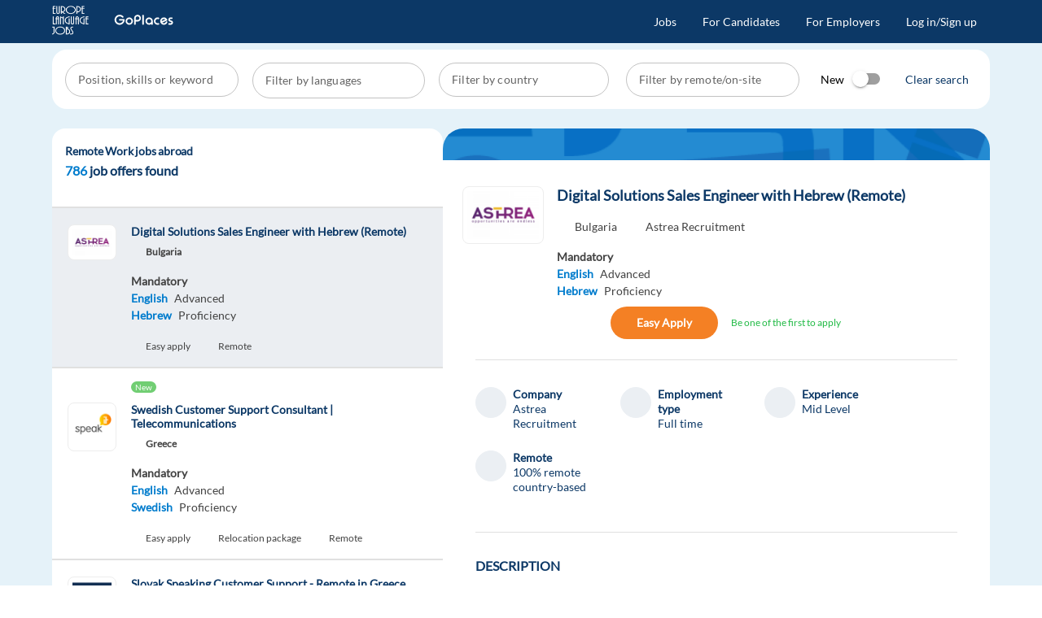

--- FILE ---
content_type: text/html; charset=utf-8
request_url: https://www.europelanguagejobs.com/jobs-with-Remote-Work
body_size: 24783
content:
<!doctype html><html lang=en-US dir=ltr><head><script>window.__INITIAL_STATE__={"user":{"user":{"id":null,"email":"","nombre":"","apellidos":"","poblacion":"","fk_pais_id":null,"f_nace":"","created_at":"","type":"guest","tasks_done":[],"percent":0,"geoip_iso_code":"","geoip_is_eu":0,"referral_platform":"","validado":0,"token":null,"token_expiration":null,"phone":{},"loginTimestamp":null},"redirectAfterLogin":{"name":"home"},"eventToRedirect":"","showWelcome":false},"seo":{"seo":{"title":"Remote Work jobs abroad for language speakers","h1":"Remote Work jobs abroad ","text":"Search for Remote Work jobs abroad in Europe. Filter your results by country, language, city or sector. Companies are looking for candidates with language skills to work in Remote Work .  Apply now and build your career path. ","meta":{"title":{"name":"title","content":"Remote Work jobs abroad for language speakers"},"description":{"name":"description","content":"A wide selection of Remote Work jobs in Europe. Find Remote Work jobs abroad with your native language in top international companies. Apply with one click now!"},"keywords":{"name":"keywords","content":"Remote Work jobs abroad, Remote Work  job offers, Remote Work  jobs in Europe"},"google-site-verification":{"name":"google-site-verification","content":"Q8ifEYvz6lgHFA7hWFEfpYj46uwt9h4oqt4NzDd90GE"},"yandex-verification":{"name":"yandex-verification","content":"75e235142e9a4d19"},"msvalidate.01":{"name":"msvalidate.01","content":"6A91C336AF8E9B86853C2E1413069F0C"},"csrf-token":{"name":"csrf-token","content":null},"og:title":{"property":"og:title","content":"Remote Work jobs abroad for language speakers"},"og:description":{"property":"og:description","content":"A wide selection of Remote Work jobs in Europe. Find Remote Work jobs abroad with your native language in top international companies. Apply with one click now!"},"og:url":{"property":"og:url","content":"https:\u002F\u002Fwww.europelanguagejobs.com\u002Fapi\u002Fjobs-with-Remote-Work?_minisite=false&_mode=all&_platform=desktop&autoApply=false&latests=false"},"twitter:title":{"property":"twitter:title","content":"Remote Work jobs abroad for language speakers"},"twitter:description":{"property":"twitter:description","content":"A wide selection of Remote Work jobs in Europe. Find Remote Work jobs abroad with your native language in top international companies. Apply with one click now!"},"twitter:card":{"property":"twitter:card","content":"summary"},"twitter:site":{"property":"twitter:site","content":"europelangjobs"},"og:image":{"property":"og:image","content":"https:\u002F\u002Fstatic.europelanguagejobs.com\u002Fassets\u002Fimages\u002Flogo-square-white.jpg"},"twitter:image":{"property":"twitter:image","content":"https:\u002F\u002Fstatic.europelanguagejobs.com\u002Fassets\u002Fimages\u002Flogo-square-white.jpg"}},"script":{"ldJson":{"type":"application\u002Fld+json","innerHTML":"{\"@context\":\"http:\u002F\u002Fschema.org\u002F\",\"@type\":\"BreadcrumbList\",\"itemListElement\":[{\"@type\":\"ListItem\",\"position\":1,\"name\":\"Home\",\"item\":\"https:\u002F\u002Fwww.europelanguagejobs.com\u002F\"},{\"@type\":\"ListItem\",\"position\":2,\"name\":\"Jobs\",\"item\":\"https:\u002F\u002Fwww.europelanguagejobs.com\u002Fjobs\"},{\"@type\":\"ListItem\",\"position\":3,\"name\":\"Remote-Work\",\"item\":\"https:\u002F\u002Fwww.europelanguagejobs.com\u002Fjobs-with-Remote-Work\"}]}"}},"link":{"canonical":{"rel":"canonical","href":"https:\u002F\u002Fwww.europelanguagejobs.com\u002Fjobs-with-Remote-Work"}}}},"jobs":{"requestParams":{"path":{"languages":[],"remotes":[],"country":null,"city":null,"skill":"Remote-Work","minisite":null},"query":{"keywords":[],"experience":[],"employment_type":[],"latests":false,"job":null,"autoApply":false},"hidden":{"_mode":"all","_from":null,"_size":null,"_platform":"desktop","_minisite":false}},"jobs":{"data":[{"_score":7.6036363,"id":189220,"title":"Digital Solutions Sales Engineer with Hebrew (Remote)","title_slug":"digital-solutions-sales-engineer-with-hebrew-remote","url":"\u002Fjobs\u002Fdigital-solutions-sales-engineer-with-hebrew-remote-189220","hybrid":false,"external_job":false,"languages":[{"id":2,"name":"English","slug":"English","level":2,"level_string":"Advanced","mandatory":"true","lowercase":"English"},{"id":52,"name":"Hebrew","slug":"Hebrew","level":3,"level_string":"Proficiency","mandatory":"true","lowercase":"Hebrew"}],"category":{"id":3,"name":"Information and Technology","slug":"Information-and-Technology"},"country":{"id":11,"name":"Bulgaria","lowercase":"Bulgaria","slug":"Bulgaria"},"region":null,"city":{"id":null,"lowercase":"Remote","name":"Remote","slug":"Remote"},"company":{"id":402556,"lowercase":"Astrea Recruitment","name":"Astrea Recruitment","logo":{"original":"https:\u002F\u002Fstatic.europelanguagejobs.com\u002Fcontents\u002Fcompanies\u002F402556\u002F5c52dfd85b0e5.png","x100":"https:\u002F\u002Fstatic.europelanguagejobs.com\u002Fcontents\u002Fcompanies\u002F402556\u002F100-5c52dfd85b0e5.png","x200":"https:\u002F\u002Fstatic.europelanguagejobs.com\u002Fcontents\u002Fcompanies\u002F402556\u002F200-5c52dfd85b0e5.png","alt":"Jobs at Astrea Recruitment with Europe Language Jobs"}},"client":null,"pin":false,"fpin":false,"spin":false,"mpin":false,"republished_at":"2026-01-07 16:27:27","extra":{"active":true,"screeningQuestions":[],"favorite":null,"redirect":null,"application":null,"canApply":false,"available":true,"new":false,"minisite":"jobs-at-astrea"},"relocation_package":false},{"_score":7.4858766,"id":189040,"title":"Swedish Customer Support Consultant | Telecommunications","title_slug":"swedish-customer-support-consultant-telecommunications","url":"\u002Fjobs\u002Fswedish-customer-support-consultant-telecommunications-189040","hybrid":false,"external_job":false,"languages":[{"id":2,"name":"English","slug":"English","level":2,"level_string":"Advanced","mandatory":"true","lowercase":"English"},{"id":94,"name":"Swedish","slug":"Swedish","level":3,"level_string":"Proficiency","mandatory":"true","lowercase":"Swedish"}],"category":{"id":1,"name":"Customer Service","slug":"Customer-Service"},"country":{"id":20,"name":"Greece","lowercase":"Greece","slug":"Greece"},"region":null,"city":{"id":null,"lowercase":"Remote","name":"Remote","slug":"Remote"},"company":{"id":972761,"lowercase":"speakit","name":"speakit","logo":{"original":"https:\u002F\u002Fstatic.europelanguagejobs.com\u002Fcontents\u002Fcompanies\u002F972761\u002F5d3826ba8327f.jpg","x100":"https:\u002F\u002Fstatic.europelanguagejobs.com\u002Fcontents\u002Fcompanies\u002F972761\u002F100-5d3826ba8327f.jpg","x200":"https:\u002F\u002Fstatic.europelanguagejobs.com\u002Fcontents\u002Fcompanies\u002F972761\u002F200-5d3826ba8327f.jpg","alt":""}},"client":null,"pin":false,"fpin":false,"spin":false,"mpin":false,"republished_at":"2026-01-23 13:45:06","extra":{"active":true,"screeningQuestions":[],"favorite":null,"redirect":null,"application":null,"canApply":false,"available":true,"new":true,"minisite":"jobs-at-speakit"},"relocation_package":true},{"_score":7.257982,"id":189246,"title":"Slovak Speaking Customer Support - Remote in Greece","title_slug":"slovak-speaking-customer-support-remote-in-greece","url":"\u002Fjobs\u002Fslovak-speaking-customer-support-remote-in-greece-189246","hybrid":false,"external_job":false,"languages":[{"id":78,"name":"Slovak","slug":"Slovak","level":3,"level_string":"Proficiency","mandatory":"true","lowercase":"Slovak"}],"category":{"id":1,"name":"Customer Service","slug":"Customer-Service"},"country":{"id":20,"name":"Greece","lowercase":"Greece","slug":"Greece"},"region":null,"city":{"id":null,"lowercase":"Remote","name":"Remote","slug":"Remote"},"company":{"id":2541551,"lowercase":"Top Jobs Abroad","name":"Top Jobs Abroad","logo":{"original":"https:\u002F\u002Fstatic.europelanguagejobs.com\u002Fcontents\u002Fcompanies\u002F2541551\u002F6942cc7bbfd30.jpg","x100":"https:\u002F\u002Fstatic.europelanguagejobs.com\u002Fcontents\u002Fcompanies\u002F2541551\u002F100-6942cc7bbfd30.jpg","x200":"https:\u002F\u002Fstatic.europelanguagejobs.com\u002Fcontents\u002Fcompanies\u002F2541551\u002F200-6942cc7bbfd30.jpg","alt":""}},"client":null,"pin":false,"fpin":false,"spin":false,"mpin":false,"republished_at":"2026-01-08 17:52:35","extra":{"active":true,"screeningQuestions":[],"favorite":null,"redirect":null,"application":null,"canApply":false,"available":true,"new":false,"minisite":"jobs-at-top-jobs-abroad-2541551"},"relocation_package":true},{"_score":5.2427454,"id":169282,"title":"Customer service for Netflix - flight and 120days paid room","title_slug":"customer-service-for-netflix-flight-and-120days-paid-room","url":"\u002Fjobs\u002Fcustomer-service-for-netflix-flight-and-120days-paid-room-169282","hybrid":false,"external_job":false,"languages":[{"id":2,"name":"English","slug":"English","level":2,"level_string":"Advanced","mandatory":"true","lowercase":"English"},{"id":4,"name":"German","slug":"German","level":3,"level_string":"Proficiency","mandatory":"true","lowercase":"German"}],"category":{"id":1,"name":"Customer Service","slug":"Customer-Service"},"country":{"id":20,"name":"Greece","lowercase":"Greece","slug":"Greece"},"region":null,"city":{"id":null,"lowercase":"Remote","name":"Remote","slug":"Remote"},"company":{"id":921772,"lowercase":"Job Squad","name":"Job Squad","logo":{"original":"https:\u002F\u002Fstatic.europelanguagejobs.com\u002Fcontents\u002Fcompanies\u002F921772\u002F5cc1a14a3958c.jpg","x100":"https:\u002F\u002Fstatic.europelanguagejobs.com\u002Fcontents\u002Fcompanies\u002F921772\u002F100-5cc1a14a3958c.jpg","x200":"https:\u002F\u002Fstatic.europelanguagejobs.com\u002Fcontents\u002Fcompanies\u002F921772\u002F200-5cc1a14a3958c.jpg","alt":"Multilingual Positions in Malta"}},"client":null,"pin":false,"fpin":true,"spin":false,"mpin":false,"republished_at":"2026-01-02 15:00:15","extra":{"active":true,"screeningQuestions":[],"favorite":null,"redirect":null,"application":null,"canApply":false,"available":true,"new":false,"minisite":"jobs-at-job-squad"},"relocation_package":true},{"_score":5.2427454,"id":169297,"title":"Customer service for Netflix - flight and 120days paid room","title_slug":"customer-service-for-netflix-flight-and-120days-paid-room","url":"\u002Fjobs\u002Fcustomer-service-for-netflix-flight-and-120days-paid-room-169297","hybrid":false,"external_job":false,"languages":[{"id":2,"name":"English","slug":"English","level":2,"level_string":"Advanced","mandatory":"true","lowercase":"English"},{"id":10,"name":"Dutch","slug":"Dutch","level":3,"level_string":"Proficiency","mandatory":"true","lowercase":"Dutch"}],"category":{"id":1,"name":"Customer Service","slug":"Customer-Service"},"country":{"id":20,"name":"Greece","lowercase":"Greece","slug":"Greece"},"region":null,"city":{"id":null,"lowercase":"Remote","name":"Remote","slug":"Remote"},"company":{"id":921772,"lowercase":"Job Squad","name":"Job Squad","logo":{"original":"https:\u002F\u002Fstatic.europelanguagejobs.com\u002Fcontents\u002Fcompanies\u002F921772\u002F5cc1a14a3958c.jpg","x100":"https:\u002F\u002Fstatic.europelanguagejobs.com\u002Fcontents\u002Fcompanies\u002F921772\u002F100-5cc1a14a3958c.jpg","x200":"https:\u002F\u002Fstatic.europelanguagejobs.com\u002Fcontents\u002Fcompanies\u002F921772\u002F200-5cc1a14a3958c.jpg","alt":"Multilingual Positions in Malta"}},"client":null,"pin":false,"fpin":false,"spin":false,"mpin":false,"republished_at":"2026-01-04 00:00:05","extra":{"active":true,"screeningQuestions":[],"favorite":null,"redirect":null,"application":null,"canApply":false,"available":true,"new":false,"minisite":"jobs-at-job-squad"},"relocation_package":true},{"_score":5.080148,"id":188886,"title":"Work for Uber Eats","title_slug":"work-for-uber-eats","url":"\u002Fjobs\u002Fwork-for-uber-eats-188886","hybrid":false,"external_job":false,"languages":[{"id":2,"name":"English","slug":"English","level":2,"level_string":"Advanced","mandatory":"true","lowercase":"English"}],"category":{"id":10,"name":"Other","slug":"Other"},"country":{"id":19,"name":"Netherlands","lowercase":"Netherlands","slug":"Netherlands"},"region":null,"city":{"id":null,"lowercase":"Den Haag","name":"Den Haag","slug":"Den-haag"},"company":{"id":2599730,"lowercase":"Uber Eats","name":"Uber Eats","logo":{"original":"https:\u002F\u002Fstatic.europelanguagejobs.com\u002Fcontents\u002Fcompanies\u002F2599730\u002F6911b0934e4e0.jpg","x100":"https:\u002F\u002Fstatic.europelanguagejobs.com\u002Fcontents\u002Fcompanies\u002F2599730\u002F100-6911b0934e4e0.jpg","x200":"https:\u002F\u002Fstatic.europelanguagejobs.com\u002Fcontents\u002Fcompanies\u002F2599730\u002F200-6911b0934e4e0.jpg","alt":""}},"client":null,"pin":true,"fpin":false,"spin":false,"mpin":false,"republished_at":"2026-01-11 11:45:04","extra":{"active":true,"screeningQuestions":[],"favorite":null,"redirect":"https:\u002F\u002Ftnl2.jometer.com\u002Fv2\u002Fjob?jx=5he7z802f36bf932aa9ae90fc83c0c82e8c54ZUB7JC6BDYBOQAYAAAWCE&jz=54j6mee2c61748b141e05600fecb5fe1e22a2VICIUAAZAAAQAAAAAAMQ&utm_source=Exchange&utm_medium=adboards&utm_campaign=CM2246949-NL+-+Rotterdam_o-c&utm_content=NL+-+Rotterdam_Europe+Language+Jobs&utm_term=[JoveoClickId]&campaign_id=CM2246949&adgroup_id=CM2246949_Europe+Language+Jobs&ad_id=442D3465656233356164656131333534616335356335373764393332643366626662&creative_name=gen3cnlen","application":null,"canApply":false,"available":true,"new":false,"minisite":"jobs-at-uber-eats-2599730"},"relocation_package":false},{"_score":4.6959677,"id":188809,"title":"Croatian - Customer Support (Booking.com) (Relocation to GR)","title_slug":"croatian-customer-support-bookingcom-relocation-to-gr","url":"\u002Fjobs\u002Fcroatian-customer-support-bookingcom-relocation-to-gr-188809","hybrid":false,"external_job":false,"languages":[{"id":2,"name":"English","slug":"English","level":2,"level_string":"Advanced","mandatory":"true","lowercase":"English"},{"id":41,"name":"Croatian","slug":"Croatian","level":3,"level_string":"Proficiency","mandatory":"true","lowercase":"Croatian"}],"category":{"id":1,"name":"Customer Service","slug":"Customer-Service"},"country":{"id":20,"name":"Greece","lowercase":"Greece","slug":"Greece"},"region":null,"city":{"id":null,"lowercase":"Remote","name":"Remote","slug":"Remote"},"company":{"id":357918,"lowercase":"TTEC Europe","name":"TTEC Europe","logo":{"original":"https:\u002F\u002Fstatic.europelanguagejobs.com\u002Fcontents\u002Fcompanies\u002F357918\u002F622b01579a4eb.jpg","x100":"https:\u002F\u002Fstatic.europelanguagejobs.com\u002Fcontents\u002Fcompanies\u002F357918\u002F100-622b01579a4eb.jpg","x200":"https:\u002F\u002Fstatic.europelanguagejobs.com\u002Fcontents\u002Fcompanies\u002F357918\u002F200-622b01579a4eb.jpg","alt":"Job Offers of Ttec at Europe Language Jobs"}},"client":null,"pin":false,"fpin":true,"spin":false,"mpin":false,"republished_at":"2026-01-08 13:00:05","extra":{"active":true,"screeningQuestions":[],"favorite":null,"redirect":null,"application":null,"canApply":false,"available":true,"new":false,"minisite":"jobs-at-ttec"},"relocation_package":true},{"_score":4.5487823,"id":187966,"title":"German Advisors - Work from Home (Anywhere in Greece)","title_slug":"german-advisors-work-from-home-anywhere-in-greece","url":"\u002Fjobs\u002Fgerman-advisors-work-from-home-anywhere-in-greece-187966","hybrid":false,"external_job":false,"languages":[{"id":4,"name":"German","slug":"German","level":4,"level_string":"Mother tongue","mandatory":"true","lowercase":"German"}],"category":{"id":1,"name":"Customer Service","slug":"Customer-Service"},"country":{"id":20,"name":"Greece","lowercase":"Greece","slug":"Greece"},"region":null,"city":{"id":2,"lowercase":"Athens","name":"Athens","slug":"Athens"},"company":{"id":156245,"lowercase":"Recruitment Direct","name":"Recruitment Direct","logo":{"original":"https:\u002F\u002Fstatic.europelanguagejobs.com\u002Fcontents\u002Fcompanies\u002F156245\u002F67ab02f0d0d56.jpg","x100":"https:\u002F\u002Fstatic.europelanguagejobs.com\u002Fcontents\u002Fcompanies\u002F156245\u002F100-67ab02f0d0d56.jpg","x200":"https:\u002F\u002Fstatic.europelanguagejobs.com\u002Fcontents\u002Fcompanies\u002F156245\u002F200-67ab02f0d0d56.jpg","alt":"Job offers of Recruitment Direct at Europe Language Jobs"}},"client":null,"pin":false,"fpin":false,"spin":false,"mpin":false,"republished_at":"2026-01-12 12:08:09","extra":{"active":true,"screeningQuestions":[],"favorite":null,"redirect":null,"application":null,"canApply":false,"available":true,"new":false,"minisite":"jobs-at-recruitment-direct"},"relocation_package":false},{"_score":4.511688,"id":189201,"title":"French-Speaking Remote Sales Development Representative (SDR","title_slug":"french-speaking-remote-sales-development-representative-sdr","url":"\u002Fjobs\u002Ffrench-speaking-remote-sales-development-representative-sdr-189201","hybrid":false,"external_job":false,"languages":[{"id":2,"name":"English","slug":"English","level":3,"level_string":"Proficiency","mandatory":"true","lowercase":"English"},{"id":3,"name":"French","slug":"French","level":4,"level_string":"Mother tongue","mandatory":"true","lowercase":"French"}],"category":{"id":5,"name":"Sales and Account Management","slug":"Sales-and-Account-Management"},"country":{"id":64,"name":"France","lowercase":"France","slug":"France"},"region":null,"city":{"id":null,"lowercase":"Remote","name":"Remote","slug":"Remote"},"company":{"id":931641,"lowercase":"TalentWorldGroup Plc.","name":"TalentWorldGroup Plc.","logo":{"original":"https:\u002F\u002Fstatic.europelanguagejobs.com\u002Fcontents\u002Fcompanies\u002F931641\u002F5cd3f291aa419.jpg","x100":"https:\u002F\u002Fstatic.europelanguagejobs.com\u002Fcontents\u002Fcompanies\u002F931641\u002F100-5cd3f291aa419.jpg","x200":"https:\u002F\u002Fstatic.europelanguagejobs.com\u002Fcontents\u002Fcompanies\u002F931641\u002F200-5cd3f291aa419.jpg","alt":"Language jobs in Hungary "}},"client":null,"pin":false,"fpin":false,"spin":false,"mpin":false,"republished_at":"2026-01-07 11:57:26","extra":{"active":true,"screeningQuestions":[{"id":55763,"offer_id":189201,"title":"Do you have experience with outbound cold calling and lead generation in sales in the French market?","threshold":3,"ref":null,"question_ref":null,"position":0,"answers":[{"id":144671,"screening_questions_id":55763,"title":"Yes, I have 3 or more years of experience with outbound cold calling and lead generation.","points":5,"position":null,"ref":null},{"id":144672,"screening_questions_id":55763,"title":"Yes, I have 1–2 years of experience with outbound cold calling and lead generation.","points":3,"position":null,"ref":null},{"id":144673,"screening_questions_id":55763,"title":"No, I do not have experience with outbound cold calling or lead generation.","points":0,"position":null,"ref":null}]},{"id":55764,"offer_id":189201,"title":"Which option best describes your level of French and your experience working with the French market?","threshold":5,"ref":null,"question_ref":null,"position":0,"answers":[{"id":144674,"screening_questions_id":55764,"title":"Full professional fluency in French (France) with direct experience in the French market.","points":5,"position":null,"ref":null},{"id":144675,"screening_questions_id":55764,"title":"Professional French, but experience mainly with other French-speaking markets.","points":2,"position":null,"ref":null},{"id":144676,"screening_questions_id":55764,"title":"No professional French or no experience with the French market.","points":0,"position":null,"ref":null}]},{"id":55769,"offer_id":189201,"title":"Do you have a French nationality or E.U documents?","threshold":null,"ref":null,"question_ref":null,"position":0,"answers":[{"id":144686,"screening_questions_id":55769,"title":"I was born in France","points":5,"position":null,"ref":null},{"id":144687,"screening_questions_id":55769,"title":"Been living in France for the last 10 years (plus), including studies","points":3,"position":null,"ref":null}]}],"favorite":null,"redirect":null,"application":null,"canApply":false,"available":true,"new":false,"minisite":"jobs-at-talentworldgroup-plc"},"relocation_package":false},{"_score":4.074198,"id":189444,"title":"Customer support agent German-speaking ","title_slug":"customer-support-agent-german-speaking","url":"\u002Fjobs\u002Fcustomer-support-agent-german-speaking-189444","hybrid":false,"external_job":false,"languages":[{"id":2,"name":"English","slug":"English","level":2,"level_string":"Advanced","mandatory":"true","lowercase":"English"},{"id":4,"name":"German","slug":"German","level":4,"level_string":"Mother tongue","mandatory":"true","lowercase":"German"}],"category":{"id":1,"name":"Customer Service","slug":"Customer-Service"},"country":{"id":20,"name":"Greece","lowercase":"Greece","slug":"Greece"},"region":null,"city":{"id":null,"lowercase":"Remote","name":"Remote","slug":"Remote"},"company":{"id":921772,"lowercase":"Job Squad","name":"Job Squad","logo":{"original":"https:\u002F\u002Fstatic.europelanguagejobs.com\u002Fcontents\u002Fcompanies\u002F921772\u002F5cc1a14a3958c.jpg","x100":"https:\u002F\u002Fstatic.europelanguagejobs.com\u002Fcontents\u002Fcompanies\u002F921772\u002F100-5cc1a14a3958c.jpg","x200":"https:\u002F\u002Fstatic.europelanguagejobs.com\u002Fcontents\u002Fcompanies\u002F921772\u002F200-5cc1a14a3958c.jpg","alt":"Multilingual Positions in Malta"}},"client":null,"pin":false,"fpin":false,"spin":false,"mpin":false,"republished_at":"2026-01-13 16:20:59","extra":{"active":true,"screeningQuestions":[],"favorite":null,"redirect":null,"application":null,"canApply":false,"available":true,"new":false,"minisite":"jobs-at-job-squad"},"relocation_package":true},{"_score":4.0658865,"id":189133,"title":"Dutch Luxury Car Advisor, 3 month housing & flight to Greece","title_slug":"dutch-luxury-car-advisor-3-month-housing-flight-to-greece","url":"\u002Fjobs\u002Fdutch-luxury-car-advisor-3-month-housing-flight-to-greece-189133","hybrid":false,"external_job":false,"languages":[{"id":10,"name":"Dutch","slug":"Dutch","level":2,"level_string":"Advanced","mandatory":"true","lowercase":"Dutch"}],"category":{"id":1,"name":"Customer Service","slug":"Customer-Service"},"country":{"id":20,"name":"Greece","lowercase":"Greece","slug":"Greece"},"region":null,"city":{"id":null,"lowercase":"Remote","name":"Remote","slug":"Remote"},"company":{"id":921772,"lowercase":"Job Squad","name":"Job Squad","logo":{"original":"https:\u002F\u002Fstatic.europelanguagejobs.com\u002Fcontents\u002Fcompanies\u002F921772\u002F5cc1a14a3958c.jpg","x100":"https:\u002F\u002Fstatic.europelanguagejobs.com\u002Fcontents\u002Fcompanies\u002F921772\u002F100-5cc1a14a3958c.jpg","x200":"https:\u002F\u002Fstatic.europelanguagejobs.com\u002Fcontents\u002Fcompanies\u002F921772\u002F200-5cc1a14a3958c.jpg","alt":"Multilingual Positions in Malta"}},"client":null,"pin":false,"fpin":false,"spin":false,"mpin":false,"republished_at":"2026-01-05 14:23:18","extra":{"active":true,"screeningQuestions":[],"favorite":null,"redirect":null,"application":null,"canApply":false,"available":true,"new":false,"minisite":"jobs-at-job-squad"},"relocation_package":true},{"_score":4.061737,"id":189565,"title":"Norwegian Speaking Customer Support, Greece","title_slug":"norwegian-speaking-customer-support-greece","url":"\u002Fjobs\u002Fnorwegian-speaking-customer-support-greece-189565","hybrid":false,"external_job":false,"languages":[{"id":13,"name":"Norwegian","slug":"Norwegian","level":3,"level_string":"Proficiency","mandatory":"true","lowercase":"Norwegian"}],"category":{"id":1,"name":"Customer Service","slug":"Customer-Service"},"country":{"id":20,"name":"Greece","lowercase":"Greece","slug":"Greece"},"region":null,"city":{"id":null,"lowercase":"Remote","name":"Remote","slug":"Remote"},"company":{"id":2541551,"lowercase":"Top Jobs Abroad","name":"Top Jobs Abroad","logo":{"original":"https:\u002F\u002Fstatic.europelanguagejobs.com\u002Fcontents\u002Fcompanies\u002F2541551\u002F6942cc7bbfd30.jpg","x100":"https:\u002F\u002Fstatic.europelanguagejobs.com\u002Fcontents\u002Fcompanies\u002F2541551\u002F100-6942cc7bbfd30.jpg","x200":"https:\u002F\u002Fstatic.europelanguagejobs.com\u002Fcontents\u002Fcompanies\u002F2541551\u002F200-6942cc7bbfd30.jpg","alt":""}},"client":null,"pin":false,"fpin":false,"spin":false,"mpin":false,"republished_at":"2026-01-20 14:00:07","extra":{"active":true,"screeningQuestions":[],"favorite":null,"redirect":null,"application":null,"canApply":false,"available":true,"new":true,"minisite":"jobs-at-top-jobs-abroad-2541551"},"relocation_package":true},{"_score":4.034492,"id":189142,"title":"German Luxury Car Advisor, 3 month free housing & flight","title_slug":"german-luxury-car-advisor-3-month-free-housing-flight","url":"\u002Fjobs\u002Fgerman-luxury-car-advisor-3-month-free-housing-flight-189142","hybrid":false,"external_job":false,"languages":[{"id":4,"name":"German","slug":"German","level":2,"level_string":"Advanced","mandatory":"true","lowercase":"German"}],"category":{"id":1,"name":"Customer Service","slug":"Customer-Service"},"country":{"id":20,"name":"Greece","lowercase":"Greece","slug":"Greece"},"region":null,"city":{"id":null,"lowercase":"Remote","name":"Remote","slug":"Remote"},"company":{"id":921772,"lowercase":"Job Squad","name":"Job Squad","logo":{"original":"https:\u002F\u002Fstatic.europelanguagejobs.com\u002Fcontents\u002Fcompanies\u002F921772\u002F5cc1a14a3958c.jpg","x100":"https:\u002F\u002Fstatic.europelanguagejobs.com\u002Fcontents\u002Fcompanies\u002F921772\u002F100-5cc1a14a3958c.jpg","x200":"https:\u002F\u002Fstatic.europelanguagejobs.com\u002Fcontents\u002Fcompanies\u002F921772\u002F200-5cc1a14a3958c.jpg","alt":"Multilingual Positions in Malta"}},"client":null,"pin":false,"fpin":false,"spin":false,"mpin":false,"republished_at":"2026-01-05 14:43:56","extra":{"active":true,"screeningQuestions":[],"favorite":null,"redirect":null,"application":null,"canApply":false,"available":true,"new":false,"minisite":"jobs-at-job-squad"},"relocation_package":true},{"_score":4.006079,"id":189629,"title":"Swedish Speaking Advisors - Work from Office ","title_slug":"swedish-speaking-advisors-work-foffice","url":"\u002Fjobs\u002Fswedish-speaking-advisors-work-foffice-189629","hybrid":false,"external_job":false,"languages":[{"id":94,"name":"Swedish","slug":"Swedish","level":4,"level_string":"Mother tongue","mandatory":"true","lowercase":"Swedish"}],"category":{"id":1,"name":"Customer Service","slug":"Customer-Service"},"country":{"id":20,"name":"Greece","lowercase":"Greece","slug":"Greece"},"region":null,"city":{"id":2,"lowercase":"Athens","name":"Athens","slug":"Athens"},"company":{"id":156245,"lowercase":"Recruitment Direct","name":"Recruitment Direct","logo":{"original":"https:\u002F\u002Fstatic.europelanguagejobs.com\u002Fcontents\u002Fcompanies\u002F156245\u002F67ab02f0d0d56.jpg","x100":"https:\u002F\u002Fstatic.europelanguagejobs.com\u002Fcontents\u002Fcompanies\u002F156245\u002F100-67ab02f0d0d56.jpg","x200":"https:\u002F\u002Fstatic.europelanguagejobs.com\u002Fcontents\u002Fcompanies\u002F156245\u002F200-67ab02f0d0d56.jpg","alt":"Job offers of Recruitment Direct at Europe Language Jobs"}},"client":null,"pin":false,"fpin":false,"spin":false,"mpin":false,"republished_at":"2026-01-23 12:27:44","extra":{"active":true,"screeningQuestions":[],"favorite":null,"redirect":null,"application":null,"canApply":false,"available":true,"new":true,"minisite":"jobs-at-recruitment-direct"},"relocation_package":true},{"_score":4.006079,"id":187172,"title":"Online Croupier–English Speaker|Work in Bulgaria ","title_slug":"online-croupierenglish-speakerwork-in-bulgaria","url":"\u002Fjobs\u002Fonline-croupierenglish-speakerwork-in-bulgaria-187172","hybrid":false,"external_job":false,"languages":[{"id":2,"name":"English","slug":"English","level":3,"level_string":"Proficiency","mandatory":"true","lowercase":"English"}],"category":{"id":1,"name":"Customer Service","slug":"Customer-Service"},"country":{"id":11,"name":"Bulgaria","lowercase":"Bulgaria","slug":"Bulgaria"},"region":null,"city":{"id":5,"lowercase":"Sofia","name":"Sofia","slug":"Sofia"},"company":{"id":921772,"lowercase":"Job Squad","name":"Job Squad","logo":{"original":"https:\u002F\u002Fstatic.europelanguagejobs.com\u002Fcontents\u002Fcompanies\u002F921772\u002F5cc1a14a3958c.jpg","x100":"https:\u002F\u002Fstatic.europelanguagejobs.com\u002Fcontents\u002Fcompanies\u002F921772\u002F100-5cc1a14a3958c.jpg","x200":"https:\u002F\u002Fstatic.europelanguagejobs.com\u002Fcontents\u002Fcompanies\u002F921772\u002F200-5cc1a14a3958c.jpg","alt":"Multilingual Positions in Malta"}},"client":null,"pin":false,"fpin":false,"spin":false,"mpin":false,"republished_at":"2025-12-31 15:59:32","extra":{"active":true,"screeningQuestions":[],"favorite":null,"redirect":null,"application":null,"canApply":false,"available":true,"new":false,"minisite":"jobs-at-job-squad"},"relocation_package":true},{"_score":4.006079,"id":188887,"title":"Choose when you work with Uber Eats","title_slug":"choose-when-you-work-with-uber-eats","url":"\u002Fjobs\u002Fchoose-when-you-work-with-uber-eats-188887","hybrid":false,"external_job":false,"languages":[{"id":2,"name":"English","slug":"English","level":2,"level_string":"Advanced","mandatory":"true","lowercase":"English"}],"category":{"id":10,"name":"Other","slug":"Other"},"country":{"id":19,"name":"Netherlands","lowercase":"Netherlands","slug":"Netherlands"},"region":null,"city":{"id":null,"lowercase":"Eindhoven","name":"Eindhoven","slug":"Eindhoven"},"company":{"id":2599730,"lowercase":"Uber Eats","name":"Uber Eats","logo":{"original":"https:\u002F\u002Fstatic.europelanguagejobs.com\u002Fcontents\u002Fcompanies\u002F2599730\u002F6911b0934e4e0.jpg","x100":"https:\u002F\u002Fstatic.europelanguagejobs.com\u002Fcontents\u002Fcompanies\u002F2599730\u002F100-6911b0934e4e0.jpg","x200":"https:\u002F\u002Fstatic.europelanguagejobs.com\u002Fcontents\u002Fcompanies\u002F2599730\u002F200-6911b0934e4e0.jpg","alt":""}},"client":null,"pin":false,"fpin":false,"spin":false,"mpin":false,"republished_at":"2026-01-11 12:00:06","extra":{"active":true,"screeningQuestions":[],"favorite":null,"redirect":"https:\u002F\u002Ftnl2.jometer.com\u002Fv2\u002Fjob?jx=5he7z802f36bf932aa9ae90fc83c0c82e8c54ZUB7JC6BDYBOQAYAAAWCE&jz=54j6mee2c61748b141e05600fecb5fe1e22a2VICIUAAZAAAQAAAAAAMQ&utm_source=Exchange&utm_medium=adboards&utm_campaign=CM2246949-NL+-+Rotterdam_o-c&utm_content=NL+-+Rotterdam_Europe+Language+Jobs&utm_term=[JoveoClickId]&campaign_id=CM2246949&adgroup_id=CM2246949_Europe+Language+Jobs&ad_id=442D3465656233356164656131333534616335356335373764393332643366626662&creative_name=gen3cnlen","application":null,"canApply":false,"available":true,"new":false,"minisite":"jobs-at-uber-eats-2599730"},"relocation_package":false},{"_score":4.006079,"id":189480,"title":"Working for a travel agency on the beautiful island of Crete","title_slug":"working-for-a-travel-agency-on-the-beautiful-island-of-crete","url":"\u002Fjobs\u002Fworking-for-a-travel-agency-on-the-beautiful-island-of-crete-189480","hybrid":false,"external_job":false,"languages":[{"id":2,"name":"English","slug":"English","level":2,"level_string":"Advanced","mandatory":"true","lowercase":"English"},{"id":4,"name":"German","slug":"German","level":4,"level_string":"Mother tongue","mandatory":"true","lowercase":"German"}],"category":{"id":1,"name":"Customer Service","slug":"Customer-Service"},"country":{"id":20,"name":"Greece","lowercase":"Greece","slug":"Greece"},"region":null,"city":{"id":null,"lowercase":"Remote","name":"Remote","slug":"Remote"},"company":{"id":921772,"lowercase":"Job Squad","name":"Job Squad","logo":{"original":"https:\u002F\u002Fstatic.europelanguagejobs.com\u002Fcontents\u002Fcompanies\u002F921772\u002F5cc1a14a3958c.jpg","x100":"https:\u002F\u002Fstatic.europelanguagejobs.com\u002Fcontents\u002Fcompanies\u002F921772\u002F100-5cc1a14a3958c.jpg","x200":"https:\u002F\u002Fstatic.europelanguagejobs.com\u002Fcontents\u002Fcompanies\u002F921772\u002F200-5cc1a14a3958c.jpg","alt":"Multilingual Positions in Malta"}},"client":null,"pin":false,"fpin":false,"spin":false,"mpin":false,"republished_at":"2026-01-15 14:49:59","extra":{"active":true,"screeningQuestions":[],"favorite":null,"redirect":null,"application":null,"canApply":false,"available":true,"new":false,"minisite":"jobs-at-job-squad"},"relocation_package":true},{"_score":3.953201,"id":189080,"title":"Dutch Speaking Customer Support - Remote in Greece","title_slug":"dutch-speaking-customer-support-remote-in-greece","url":"\u002Fjobs\u002Fdutch-speaking-customer-support-remote-in-greece-189080","hybrid":false,"external_job":false,"languages":[{"id":10,"name":"Dutch","slug":"Dutch","level":3,"level_string":"Proficiency","mandatory":"true","lowercase":"Dutch"}],"category":{"id":1,"name":"Customer Service","slug":"Customer-Service"},"country":{"id":20,"name":"Greece","lowercase":"Greece","slug":"Greece"},"region":null,"city":{"id":null,"lowercase":"Remote","name":"Remote","slug":"Remote"},"company":{"id":2541551,"lowercase":"Top Jobs Abroad","name":"Top Jobs Abroad","logo":{"original":"https:\u002F\u002Fstatic.europelanguagejobs.com\u002Fcontents\u002Fcompanies\u002F2541551\u002F6942cc7bbfd30.jpg","x100":"https:\u002F\u002Fstatic.europelanguagejobs.com\u002Fcontents\u002Fcompanies\u002F2541551\u002F100-6942cc7bbfd30.jpg","x200":"https:\u002F\u002Fstatic.europelanguagejobs.com\u002Fcontents\u002Fcompanies\u002F2541551\u002F200-6942cc7bbfd30.jpg","alt":""}},"client":null,"pin":false,"fpin":false,"spin":false,"mpin":false,"republished_at":"2025-12-31 21:34:47","extra":{"active":true,"screeningQuestions":[],"favorite":null,"redirect":null,"application":null,"canApply":false,"available":true,"new":false,"minisite":"jobs-at-top-jobs-abroad-2541551"},"relocation_package":true},{"_score":3.9309988,"id":189556,"title":"German speaking Customer Support - Remote in Greece","title_slug":"german-speaking-customer-support-remote-in-greece","url":"\u002Fjobs\u002Fgerman-speaking-customer-support-remote-in-greece-189556","hybrid":false,"external_job":false,"languages":[{"id":4,"name":"German","slug":"German","level":4,"level_string":"Mother tongue","mandatory":"true","lowercase":"German"}],"category":{"id":1,"name":"Customer Service","slug":"Customer-Service"},"country":{"id":20,"name":"Greece","lowercase":"Greece","slug":"Greece"},"region":null,"city":{"id":null,"lowercase":"Remote","name":"Remote","slug":"Remote"},"company":{"id":2541551,"lowercase":"Top Jobs Abroad","name":"Top Jobs Abroad","logo":{"original":"https:\u002F\u002Fstatic.europelanguagejobs.com\u002Fcontents\u002Fcompanies\u002F2541551\u002F6942cc7bbfd30.jpg","x100":"https:\u002F\u002Fstatic.europelanguagejobs.com\u002Fcontents\u002Fcompanies\u002F2541551\u002F100-6942cc7bbfd30.jpg","x200":"https:\u002F\u002Fstatic.europelanguagejobs.com\u002Fcontents\u002Fcompanies\u002F2541551\u002F200-6942cc7bbfd30.jpg","alt":""}},"client":null,"pin":false,"fpin":false,"spin":false,"mpin":false,"republished_at":"2026-01-20 10:54:58","extra":{"active":true,"screeningQuestions":[{"id":55815,"offer_id":189556,"title":"Are you aware that this position is Remote, but you need to work in Greece?","threshold":null,"ref":null,"question_ref":null,"position":0,"answers":[{"id":144797,"screening_questions_id":55815,"title":"Yes","points":100,"position":null,"ref":null},{"id":144798,"screening_questions_id":55815,"title":"No","points":0,"position":null,"ref":null}]},{"id":55816,"offer_id":189556,"title":"Do you have an EU passport?","threshold":null,"ref":null,"question_ref":null,"position":0,"answers":[{"id":144799,"screening_questions_id":55816,"title":"Yes","points":100,"position":null,"ref":null},{"id":144800,"screening_questions_id":55816,"title":"No","points":0,"position":null,"ref":null}]}],"favorite":null,"redirect":null,"application":null,"canApply":false,"available":true,"new":true,"minisite":"jobs-at-top-jobs-abroad-2541551"},"relocation_package":true},{"_score":3.8984873,"id":187969,"title":"Norwegian Speaking Advisors - Work from Home or Office ","title_slug":"norwegian-speaking-advisors-work-from-home-or-office","url":"\u002Fjobs\u002Fnorwegian-speaking-advisors-work-from-home-or-office-187969","hybrid":false,"external_job":false,"languages":[{"id":13,"name":"Norwegian","slug":"Norwegian","level":4,"level_string":"Mother tongue","mandatory":"true","lowercase":"Norwegian"}],"category":{"id":1,"name":"Customer Service","slug":"Customer-Service"},"country":{"id":20,"name":"Greece","lowercase":"Greece","slug":"Greece"},"region":null,"city":{"id":2,"lowercase":"Athens","name":"Athens","slug":"Athens"},"company":{"id":156245,"lowercase":"Recruitment Direct","name":"Recruitment Direct","logo":{"original":"https:\u002F\u002Fstatic.europelanguagejobs.com\u002Fcontents\u002Fcompanies\u002F156245\u002F67ab02f0d0d56.jpg","x100":"https:\u002F\u002Fstatic.europelanguagejobs.com\u002Fcontents\u002Fcompanies\u002F156245\u002F100-67ab02f0d0d56.jpg","x200":"https:\u002F\u002Fstatic.europelanguagejobs.com\u002Fcontents\u002Fcompanies\u002F156245\u002F200-67ab02f0d0d56.jpg","alt":"Job offers of Recruitment Direct at Europe Language Jobs"}},"client":null,"pin":false,"fpin":false,"spin":false,"mpin":false,"republished_at":"2026-01-12 12:08:02","extra":{"active":true,"screeningQuestions":[],"favorite":null,"redirect":null,"application":null,"canApply":false,"available":true,"new":false,"minisite":"jobs-at-recruitment-direct"},"relocation_package":false}],"total_search":786,"seconds":0.124},"lastRoute":{"path":"\u002Fjobs-with-Remote-Work","name":"jobs-with-skill","params":{"skill":"Remote-Work","page":""},"query":{},"hash":"","fullPath":"\u002Fjobs-with-Remote-Work","matched":[{"path":"\u002F","meta":{},"props":{"default":false},"children":[{"path":"","name":"home"},{"path":"\u002Fjobs","name":"jobs","meta":{"hideFooter":false}},{"path":"\u002Fjobs-with-:skill\u002F:page?","name":"jobs-with-skill","meta":{"hideFooter":false}},{"path":"\u002Fjobs-in-:location([a-zA-Z_-]+)-for-:language-speakers\u002F:page?","name":"jobs-in-location-with-language","meta":{"hideFooter":false}},{"path":"\u002Fjobs-in-:location\u002F:page?","name":"jobs-in-location","meta":{"hideFooter":false}},{"path":"\u002Fjobs-for-:language-speakers\u002F:page?","name":"jobs-for-language-speakers","meta":{"hideFooter":false}},{"path":"\u002F:remote-jobs\u002F:page?","name":"remote-jobs","meta":{"hideFooter":false}},{"path":"\u002F:remote-jobs-in-:location\u002F:page?","name":"remote-jobs-in-location","meta":{"hideFooter":false}},{"path":"\u002F:remote-jobs-in-:location-for-:language-speakers\u002F:page?","name":"remote-jobs-in-location-for-language-speakers","meta":{"hideFooter":false}},{"path":"\u002F:remote-jobs-for-:language-speakers\u002F:page?","name":"remote-jobs-for-language-speakers","meta":{"hideFooter":false}},{"path":"\u002Fjobs-at-:minisite\u002F:page?","name":"jobs-at-minisite","meta":{"hideFooter":false}},{"path":"\u002Fjobs\u002F:url","name":"job"},{"path":"\u002Fcompany","name":"for-employers","meta":{"hideFooter":false}},{"path":"\u002Fcompany\u002Fpricing","name":"company-pricing","meta":{"hideFooter":false}},{"path":"\u002Fcompany\u002Fregistry","name":"companies-registry","meta":{"hideFooter":false}},{"path":"\u002Feulangjobs\u002Fcookies-policy","name":"cookies-policy","meta":{"hideFooter":false}},{"path":"\u002Feulangjobs\u002Flegal-conditions","name":"legal-conditions","meta":{"hideFooter":false}},{"path":"\u002Feulangjobs\u002Flegal-conditions-and-privacy-policy-for-candidates","name":"legal-conditions-candidates","meta":{"hideFooter":false}},{"path":"\u002Feulangjobs\u002Flegal-conditions-for-companies","name":"legal-conditions-companies","meta":{"hideFooter":false}},{"path":"\u002Feulangjobs\u002Ffaq","name":"faq","meta":{"hideFooter":false}},{"path":"\u002Feulangjobs\u002Fcontact","name":"contact-us","meta":{"hideFooter":false}},{"path":"\u002Flogin","name":"login","meta":{"hideNavBar":true,"hideFooter":true}},{"path":"\u002Flogout","name":"logout"},{"path":"\u002Fbackdoor","name":"backdoor","meta":{"hideNavBar":false,"hideFooter":false}},{"path":"\u002Fregister","name":"register","meta":{"hideNavBar":true,"hideFooter":true}},{"path":"\u002Fpassword\u002Freset","name":"reset-password","meta":{"hideFooter":false}},{"path":"\u002Fpassword\u002Freset\u002F:token","name":"reset-password-in-progress","meta":{"hideFooter":false}},{"path":"\u002Fabout-us","name":"about-us","meta":{"hideFooter":false}},{"path":"\u002F:catchAll(.*)*","name":"error-not-found","meta":{"hideFooter":false}},{"path":"\u002Fauth\u002Fcallback","name":"callback-social","meta":{"hideFooter":false}},{"path":"\u002Fblog","name":"blog","meta":{"hideFooter":false}},{"path":"\u002Fblog\u002F:slug","name":"post","meta":{"hideFooter":false}},{"path":"\u002Fblog\u002Fcategory\u002F:category\u002F:page?","name":"category-posts","meta":{"hideFooter":false}},{"path":"\u002Fblog\u002Fposts\u002F:page?","name":"posts","meta":{"hideFooter":false}},{"path":"\u002Fcandidates\u002Fwork-in-Europe\u002F:platform?","name":"personalized-landing-page","meta":{"hideNavBar":true,"hideFooter":true}},{"path":"\u002Fapplicant\u002Fjobs-in-Europe\u002F:platform?","name":"generic-landing-page","meta":{"hideNavBar":true,"hideFooter":true}},{"path":"\u002Fcareer-events","name":"career-events","meta":{"hideFooter":false}},{"path":"\u002Fdutch\u002Fspeed-hiring-week\u002F:referral?","name":"dutch-speed-hiring-week"},{"path":"\u002Fdutch\u002Fspeed-hiring-week\u002F:referral?","name":"dutch-event-landing","meta":{"hideNavBar":true,"hideFooter":true}},{"path":"\u002Fdutch\u002Fspeed-hiring-week\u002F:referral?","name":"dutch-event-page","meta":{"hideNavBar":false,"hideFooter":false}},{"path":"\u002Fgerman\u002Fspeed-hiring-week\u002F:referral?","name":"german-speed-hiring-week"},{"path":"\u002Fgerman\u002Fspeed-hiring-week\u002F:referral?","name":"german-event-landing","meta":{"hideNavBar":true,"hideFooter":true}},{"path":"\u002Fgerman\u002Fspeed-hiring-week\u002F:referral?","name":"german-event-page","meta":{"hideNavBar":false,"hideFooter":false}},{"path":"\u002Fnordic\u002Fspeed-hiring-week\u002F:referral?","name":"nordic-speed-hiring-week"},{"path":"\u002Fnordic\u002Fspeed-hiring-week\u002F:referral?","name":"nordic-event-landing","meta":{"hideNavBar":true,"hideFooter":true}},{"path":"\u002Fnordic\u002Fspeed-hiring-week\u002F:referral?","name":"nordic-event-page","meta":{"hideNavBar":false,"hideFooter":false}},{"path":"\u002Fhow-to-get-a-job\u002F:referral?","name":"how-to-get-job"},{"path":"\u002Fhow-to-get-a-job\u002F:referral?","name":"how-to-get-job-landing","meta":{"hideNavBar":true,"hideFooter":true}},{"path":"\u002Fhow-to-get-a-job\u002F:referral?","name":"how-to-get-job-page","meta":{"hideNavBar":false,"hideFooter":false}},{"path":"\u002Fcandidates\u002Fgo-places\u002F:param1?\u002F:param2?","name":"go-places"},{"path":"\u002Fcandidates\u002Fgo-places\u002F:city?\u002F:referral?","name":"go-places-landing","meta":{"hideNavBar":true,"hideFooter":true}},{"path":"\u002Fcandidates\u002Fgo-places\u002F:city?\u002F:referral?","name":"go-places-page","meta":{"hideNavBar":false,"hideFooter":false}},{"path":"\u002Fcandidates\u002FTPGreeceJobs\u002F:platform","name":"teleperformance-greece-landing-page","meta":{"hideNavBar":true,"hideFooter":true}},{"path":"\u002Fcandidates\u002Fjobs-at-tech-mahindra\u002F:platform","name":"mahindra-landing-page","meta":{"hideNavBar":true,"hideFooter":true}},{"path":"\u002Fcandidates\u002Fjobs-at-Foundever\u002F:platform","name":"foundever-landing-page","meta":{"hideNavBar":true,"hideFooter":true}},{"path":"\u002Fcandidates\u002Fjobs-at-ttec\u002F:platform","name":"ttc-landing-page","meta":{"hideNavBar":true,"hideFooter":true}},{"path":"\u002Fcandidates\u002Fjobs-at-concentrix\u002F:platform","name":"concentrix-landing-page","meta":{"hideNavBar":true,"hideFooter":true}},{"path":"\u002Fcandidates\u002Fdata-deletion","name":"data-deletion","meta":{"hideFooter":false}},{"path":"\u002Fdownload-app\u002F:referral?","name":"download-app"},{"path":"\u002Fapplicant\u002Fgo-places-application\u002F:referral?","name":"go-places-app-landing","meta":{"hideFooter":true}},{"path":"\u002Fcompany\u002Ffind-candidates-in-Europe","name":"find-candidates-in-europe","meta":{"hideNavBar":true,"hideFooter":false}},{"path":"\u002Fgoplaces\u002Fapp-support","name":"go-places-app-support"},{"path":"\u002Fchristmas-giveaway","name":"christmas-giveaway","meta":{"hideFooter":true}},{"path":"\u002Faccount\u002Fdashboard\u002F:tab?","name":"candidate.dashboard","meta":{"hideFooter":false,"requiresAuth":true,"allowedUserTypes":["candidate"]}},{"path":"\u002Faccount\u002Fmy-cvs","name":"candidate.my-cvs","meta":{"hideFooter":false,"requiresAuth":true,"allowedUserTypes":["candidate"]}},{"path":"\u002Faccount\u002Fmy-profile","name":"candidate.my-profile","meta":{"hideFooter":false,"requiresAuth":true,"allowedUserTypes":["candidate"]}},{"path":"\u002Faccount\u002Fmy-jobs\u002F:tab?","name":"candidate.my-jobs","meta":{"hideFooter":false,"requiresAuth":true,"allowedUserTypes":["candidate"]}},{"path":"\u002Faccount\u002Faccount-settings","name":"account-settings","meta":{"hideFooter":false,"requiresAuth":true,"allowedUserTypes":["candidate"]}},{"path":"\u002Faccount\u002Fmatchings\u002F:page?","name":"matchings","meta":{"hideFooter":false,"requiresAuth":true,"allowedUserTypes":["candidate"]}},{"path":"\u002Faccount\u002Fdiscarded-matchings\u002F:page?","name":"discarded-matchings","meta":{"hideFooter":false,"requiresAuth":true,"allowedUserTypes":["candidate"]}},{"path":"\u002Faccount\u002Fjob-alerts","name":"job-alerts","meta":{"hideFooter":false,"requiresAuth":true,"allowedUserTypes":["candidate"]}},{"path":"\u002Fwelcome","name":"welcome","meta":{"hideFooter":false,"requiresAuth":true,"allowedUserTypes":["candidate"]}},{"path":"\u002Fcompany\u002Fdashboard","name":"companies.dashboard","meta":{"hideFooter":false,"showContactAccountManager":true,"requiresAuth":true,"allowedUserTypes":["company"]}},{"path":"\u002Fcompany\u002Fjobs","name":"companies.jobList","meta":{"hideFooter":false,"showContactAccountManager":true,"requiresAuth":true,"allowedUserTypes":["company"]}},{"path":"\u002Fcompany\u002Fjobs\u002Fcreate","name":"companies.post-job","meta":{"hideFooter":false,"requiresAuth":true,"allowedUserTypes":["company"]}},{"path":"\u002Fcompany\u002Faccount-settings","name":"companies-account-settings","meta":{"hideFooter":false,"requiresAuth":true,"allowedUserTypes":["company"]}},{"path":"\u002Fcompany\u002Fjobs\u002F:jobId\u002Fscreening-questions","name":"companies.screening-questions","meta":{"hideFooter":false,"requiresAuth":true,"allowedUserTypes":["company"]}},{"path":"\u002Fcompany\u002Fapplicants\u002F:tab?","name":"candidates-list","meta":{"hideFooter":false,"showContactAccountManager":true,"requiresAuth":true,"allowedUserTypes":["company"]}},{"path":"\u002Fcompany\u002Fapplicants\u002F:id\u002F:page\u002F:status?","name":"companies-applications","meta":{"hideFooter":false,"showContactAccountManager":true,"requiresAuth":true,"allowedUserTypes":["company"]}},{"path":"\u002Fcompany\u002FpreviewCV\u002F:candidateId\u002F:cvId","name":"preview-cv","meta":{"hideFooter":true,"requiresAuth":true,"allowedUserTypes":["company"]}},{"path":"\u002Fcompany\u002Fcandidate\u002F:id\u002Funlocked","name":"unlocked-candidate","meta":{"hideFooter":false,"requiresAuth":true,"allowedUserTypes":["company"]}},{"path":"\u002Fcompany\u002Fcandidate\u002F:id\u002Flocked","name":"locked-candidate","meta":{"hideFooter":false,"requiresAuth":true,"allowedUserTypes":["company"]}},{"path":"\u002Fcompany\u002Fcvsearch\u002F:page?","name":"cv-search","meta":{"hideFooter":false,"showContactAccountManager":true,"requiresAuth":true,"allowedUserTypes":["company"]}},{"path":"\u002Fcompany\u002Fservices","name":"companies.services","meta":{"hideFooter":false,"showContactAccountManager":true,"requiresAuth":true,"allowedUserTypes":["company"]}},{"path":"\u002Fcompany\u002Fservices\u002Fpurchase","name":"services-purchase","meta":{"hideFooter":true,"requiresAuth":true,"allowedUserTypes":["company"]}},{"path":"\u002Fcompany\u002Fservices\u002Fpurchase-confirmed","name":"services-purchase-confirmed","meta":{"hideFooter":false,"showContactAccountManager":true,"requiresAuth":true,"allowedUserTypes":["company"]}},{"path":"\u002Fcompany\u002Fservices\u002Fpurchase-denied","name":"services-purchase-denied","meta":{"hideFooter":false,"showContactAccountManager":true,"requiresAuth":true,"allowedUserTypes":["company"]}},{"path":"\u002Fcompany\u002Fservices\u002Fpurchase-transfer\u002F:payment_id","name":"services-purchase-transfer","meta":{"hideFooter":true,"requiresAuth":true,"allowedUserTypes":["company"]}},{"path":"\u002Feulangjobs\u002Ffaq-for-companies","name":"faq-for-companies","meta":{"hideFooter":false,"requiresAuth":true,"allowedUserTypes":["company"]}}],"instances":{},"leaveGuards":{},"updateGuards":{},"enterCallbacks":{},"components":{"default":{"__name":"DefaultLayout","__ssrInlineRender":true}}},{"path":"\u002Fjobs-with-:skill\u002F:page?","name":"jobs-with-skill","meta":{"hideFooter":false},"props":{},"children":[],"instances":{},"leaveGuards":{},"updateGuards":{},"enterCallbacks":{},"components":{"default":{"name":"JobsMainPage","__ssrInlineRender":true,"__scopeId":"data-v-bec4b363"}}}],"meta":{"hideFooter":false}},"isCreatedPopStateEvent":false,"loadingJobs":false,"initialLanguages":[],"resetSelectedLanguages":false},"declinations":{"declinations":[],"total_search":0,"job":{}},"pageContent":{"content":{"banners":[],"ip":"ES"}},"objects":{"loaded":true},"languages":{"languages":[{"id":2,"name":"English","slug":"English","doc_count":586},{"id":4,"name":"German","slug":"German","doc_count":196},{"id":10,"name":"Dutch","slug":"Dutch","doc_count":143},{"id":3,"name":"French","slug":"French","doc_count":80},{"id":8,"name":"Danish","slug":"Danish","doc_count":65},{"id":5,"name":"Italian","slug":"Italian","doc_count":45},{"id":1,"name":"Spanish","slug":"Spanish","doc_count":43},{"id":13,"name":"Norwegian","slug":"Norwegian","doc_count":43},{"id":94,"name":"Swedish","slug":"Swedish","doc_count":43},{"id":7,"name":"Polish","slug":"Polish","doc_count":29},{"id":22,"name":"Czech","slug":"Czech","doc_count":25},{"id":6,"name":"Portuguese","slug":"Portuguese","doc_count":21},{"id":78,"name":"Slovak","slug":"Slovak","doc_count":17},{"id":12,"name":"Finnish","slug":"Finnish","doc_count":15},{"id":47,"name":"Flemish","slug":"Flemish","doc_count":12},{"id":23,"name":"Greek","slug":"Greek","doc_count":12},{"id":41,"name":"Croatian","slug":"Croatian","doc_count":11},{"id":52,"name":"Hebrew","slug":"Hebrew","doc_count":8},{"id":17,"name":"Hungarian","slug":"Hungarian","doc_count":8},{"id":28,"name":"Arabic","slug":"Arabic","doc_count":7},{"id":19,"name":"Lithuanian","slug":"Lithuanian","doc_count":7},{"id":16,"name":"Romanian","slug":"Romanian","doc_count":7},{"id":83,"name":"Swiss German","slug":"Swiss_German","doc_count":6},{"id":79,"name":"Slovenian","slug":"Slovenian","doc_count":6},{"id":87,"name":"Turkish","slug":"Turkish","doc_count":5},{"id":9,"name":"Russian","slug":"Russian","doc_count":4},{"id":24,"name":"Catalan","slug":"Catalan","doc_count":3},{"id":54,"name":"Icelandic","slug":"Icelandic","doc_count":3},{"id":60,"name":"Korean","slug":"Korean","doc_count":3},{"id":88,"name":"Ukrainian","slug":"Ukrainian","doc_count":2},{"id":25,"name":"Albanian","slug":"Albanian","doc_count":2},{"id":20,"name":"Estonian","slug":"Estonian","doc_count":2},{"id":55,"name":"Indonesian","slug":"Indonesian","doc_count":2},{"id":75,"name":"Serbian","slug":"Serbian","doc_count":1},{"id":62,"name":"Latvian","slug":"Latvian","doc_count":1},{"id":59,"name":"Kazakh","slug":"Kazakh","doc_count":1},{"id":85,"name":"Thai","slug":"Thai","doc_count":1},{"id":53,"name":"Hindi","slug":"Hindi","doc_count":1},{"id":89,"name":"Urdu","slug":"Urdu","doc_count":1},{"id":11,"name":"Bulgarian","slug":"Bulgarian","doc_count":1},{"id":95,"name":"Chinese","slug":"Chinese","doc_count":1}],"allLanguages":[{"id":26,"nombre_eng":"Afrikaans","slug":"Afrikaans","name":"Afrikaans"},{"id":25,"nombre_eng":"Albanian","slug":"Albanian","name":"Albanian"},{"id":27,"nombre_eng":"Amharic","slug":"Amharic","name":"Amharic"},{"id":28,"nombre_eng":"Arabic","slug":"Arabic","name":"Arabic"},{"id":29,"nombre_eng":"Armenian","slug":"Armenian","name":"Armenian"},{"id":30,"nombre_eng":"Azerbaijani","slug":"Azerbaijani","name":"Azerbaijani"},{"id":31,"nombre_eng":"Badini","slug":"Badini","name":"Badini"},{"id":32,"nombre_eng":"Balochi","slug":"Balochi","name":"Balochi"},{"id":33,"nombre_eng":"Basque","slug":"Basque","name":"Basque"},{"id":34,"nombre_eng":"Belarusian","slug":"Belarusian","name":"Belarusian"},{"id":35,"nombre_eng":"Bengali","slug":"Bengali","name":"Bengali"},{"id":36,"nombre_eng":"Bosnian","slug":"Bosnian","name":"Bosnian"},{"id":37,"nombre_eng":"Brahui","slug":"Brahui","name":"Brahui"},{"id":11,"nombre_eng":"Bulgarian","slug":"Bulgarian","name":"Bulgarian"},{"id":38,"nombre_eng":"Cantonese","slug":"Cantonese","name":"Cantonese"},{"id":24,"nombre_eng":"Catalan","slug":"Catalan","name":"Catalan"},{"id":39,"nombre_eng":"Cebuano","slug":"Cebuano","name":"Cebuano"},{"id":40,"nombre_eng":"Chechen","slug":"Chechen","name":"Chechen"},{"id":95,"nombre_eng":"Chinese","slug":"Chinese","name":"Chinese"},{"id":41,"nombre_eng":"Croatian","slug":"Croatian","name":"Croatian"},{"id":22,"nombre_eng":"Czech","slug":"Czech","name":"Czech"},{"id":8,"nombre_eng":"Danish","slug":"Danish","name":"Danish"},{"id":10,"nombre_eng":"Dutch","slug":"Dutch","name":"Dutch"},{"id":2,"nombre_eng":"English","slug":"English","name":"English"},{"id":20,"nombre_eng":"Estonian","slug":"Estonian","name":"Estonian"},{"id":45,"nombre_eng":"Farsi","slug":"Farsi","name":"Farsi"},{"id":46,"nombre_eng":"Filipino","slug":"Filipino","name":"Filipino"},{"id":12,"nombre_eng":"Finnish","slug":"Finnish","name":"Finnish"},{"id":47,"nombre_eng":"Flemish","slug":"Flemish","name":"Flemish"},{"id":3,"nombre_eng":"French","slug":"French","name":"French"},{"id":48,"nombre_eng":"Gaelic","slug":"Gaelic","name":"Gaelic"},{"id":96,"nombre_eng":"Galician","slug":"Galician","name":"Galician"},{"id":49,"nombre_eng":"Georgian","slug":"Georgian","name":"Georgian"},{"id":4,"nombre_eng":"German","slug":"German","name":"German"},{"id":23,"nombre_eng":"Greek","slug":"Greek","name":"Greek"},{"id":52,"nombre_eng":"Hebrew","slug":"Hebrew","name":"Hebrew"},{"id":53,"nombre_eng":"Hindi","slug":"Hindi","name":"Hindi"},{"id":17,"nombre_eng":"Hungarian","slug":"Hungarian","name":"Hungarian"},{"id":54,"nombre_eng":"Icelandic","slug":"Icelandic","name":"Icelandic"},{"id":55,"nombre_eng":"Indonesian","slug":"Indonesian","name":"Indonesian"},{"id":56,"nombre_eng":"Irish","slug":"Irish","name":"Irish"},{"id":5,"nombre_eng":"Italian","slug":"Italian","name":"Italian"},{"id":57,"nombre_eng":"Japanese","slug":"Japanese","name":"Japanese"},{"id":59,"nombre_eng":"Kazakh","slug":"Kazakh","name":"Kazakh"},{"id":60,"nombre_eng":"Korean","slug":"Korean","name":"Korean"},{"id":61,"nombre_eng":"Kurdish","slug":"Kurdish","name":"Kurdish"},{"id":101,"nombre_eng":"Kyrgyz","slug":"Kyrgyz","name":"Kyrgyz"},{"id":62,"nombre_eng":"Latvian","slug":"Latvian","name":"Latvian"},{"id":63,"nombre_eng":"Lingala","slug":"Lingala","name":"Lingala"},{"id":19,"nombre_eng":"Lithuanian","slug":"Lithuanian","name":"Lithuanian"},{"id":65,"nombre_eng":"Luxembourgish","slug":"Luxembourgish","name":"Luxembourgish"},{"id":66,"nombre_eng":"Macedonian","slug":"Macedonian","name":"Macedonian"},{"id":67,"nombre_eng":"Malay","slug":"Malay","name":"Malay"},{"id":97,"nombre_eng":"Maltese","slug":"Maltese","name":"Maltese"},{"id":68,"nombre_eng":"Mandarin","slug":"Mandarin","name":"Mandarin"},{"id":98,"nombre_eng":"Mongolian","slug":"Mongolian","name":"Mongolian"},{"id":69,"nombre_eng":"Nepali","slug":"Nepali","name":"Nepali"},{"id":13,"nombre_eng":"Norwegian","slug":"Norwegian","name":"Norwegian"},{"id":72,"nombre_eng":"Persian","slug":"Persian","name":"Persian"},{"id":7,"nombre_eng":"Polish","slug":"Polish","name":"Polish"},{"id":6,"nombre_eng":"Portuguese","slug":"Portuguese","name":"Portuguese"},{"id":74,"nombre_eng":"Punjabi","slug":"Punjabi","name":"Punjabi"},{"id":16,"nombre_eng":"Romanian","slug":"Romanian","name":"Romanian"},{"id":9,"nombre_eng":"Russian","slug":"Russian","name":"Russian"},{"id":75,"nombre_eng":"Serbian","slug":"Serbian","name":"Serbian"},{"id":76,"nombre_eng":"Shona","slug":"Shona","name":"Shona"},{"id":78,"nombre_eng":"Slovak","slug":"Slovak","name":"Slovak"},{"id":79,"nombre_eng":"Slovenian","slug":"Slovenian","name":"Slovenian"},{"id":80,"nombre_eng":"Somali","slug":"Somali","name":"Somali"},{"id":81,"nombre_eng":"Sorani","slug":"Sorani","name":"Sorani"},{"id":1,"nombre_eng":"Spanish","slug":"Spanish","name":"Spanish"},{"id":82,"nombre_eng":"Swahili","slug":"Swahili","name":"Swahili"},{"id":94,"nombre_eng":"Swedish","slug":"Swedish","name":"Swedish"},{"id":83,"nombre_eng":"Swiss German","slug":"Swiss_German","name":"Swiss German"},{"id":99,"nombre_eng":"Tajik","slug":"Tajik","name":"Tajik"},{"id":84,"nombre_eng":"Tamil","slug":"Tamil","name":"Tamil"},{"id":85,"nombre_eng":"Thai","slug":"Thai","name":"Thai"},{"id":87,"nombre_eng":"Turkish","slug":"Turkish","name":"Turkish"},{"id":88,"nombre_eng":"Ukrainian","slug":"Ukrainian","name":"Ukrainian"},{"id":89,"nombre_eng":"Urdu","slug":"Urdu","name":"Urdu"},{"id":90,"nombre_eng":"Uzbek","slug":"Uzbek","name":"Uzbek"},{"id":91,"nombre_eng":"Vietnamese","slug":"Vietnamese","name":"Vietnamese"},{"id":92,"nombre_eng":"Welsh","slug":"Welsh","name":"Welsh"},{"id":93,"nombre_eng":"Yoruba","slug":"Yoruba","name":"Yoruba"}]},"countries":{"countries":[{"id":28,"name":"Spain","slug":"Spain","doc_count":215},{"id":20,"name":"Greece","slug":"Greece","doc_count":205},{"id":48,"name":"Portugal","slug":"Portugal","doc_count":163},{"id":11,"name":"Bulgaria","slug":"Bulgaria","doc_count":78},{"id":47,"name":"Poland","slug":"Poland","doc_count":31},{"id":19,"name":"Netherlands","slug":"Netherlands","doc_count":29},{"id":86,"name":"Malta","slug":"Malta","doc_count":18},{"id":27,"name":"Ireland","slug":"Ireland","doc_count":15},{"id":65,"name":"Czech Republic","slug":"Czech-Republic","doc_count":11},{"id":38,"name":"Latvia","slug":"Latvia","doc_count":10},{"id":72,"name":"Romania","slug":"Romania","doc_count":9},{"id":9,"name":"Belgium","slug":"Belgium","doc_count":7},{"id":18,"name":"Germany","slug":"Germany","doc_count":7},{"id":93,"name":"United Arab Emirates","slug":"United_Arab_Emirates","doc_count":4},{"id":42,"name":"Mexico","slug":"Mexico","doc_count":4},{"id":13,"name":"United Kingdom","slug":"United-Kingdom","doc_count":4},{"id":12,"name":"Brazil","slug":"Brazil","doc_count":4},{"id":67,"name":"Sweden","slug":"Sweden","doc_count":3},{"id":64,"name":"France","slug":"France","doc_count":3},{"id":40,"name":"Lithuania","slug":"Lithuania","doc_count":2},{"id":68,"name":"Estonia","slug":"Estonia","doc_count":2},{"id":14,"name":"Hungary","slug":"Hungary","doc_count":2},{"id":104,"name":"Morocco","slug":"Morocco","doc_count":2},{"id":226,"name":"Serbia","slug":"Serbia","doc_count":2},{"id":33,"name":"Cyprus","slug":"Cyprus","doc_count":1},{"id":52,"name":"Slovakia","slug":"Slovakia","doc_count":1},{"id":29,"name":"Italy","slug":"Italy","doc_count":1},{"id":66,"name":"Switzerland","slug":"Switzerland","doc_count":1},{"id":71,"name":"Croatia","slug":"Croatia","doc_count":1},{"id":2,"name":"Austria","slug":"Austria","doc_count":1}],"allCountries":[{"id":144,"nombre":"Afghanistan","continente":0,"slug":"Afghanistan","name":"Afghanistan"},{"id":114,"nombre":"Albania","continente":1,"slug":"Albania","name":"Albania"},{"id":98,"nombre":"Algeria","continente":0,"slug":"Algeria","name":"Algeria"},{"id":145,"nombre":"Andorra","continente":1,"slug":"Andorra","name":"Andorra"},{"id":119,"nombre":"Angola","continente":0,"slug":"Angola","name":"Angola"},{"id":4,"nombre":"Anguilla","continente":0,"slug":"Anguilla","name":"Anguilla"},{"id":147,"nombre":"Antigua and Barbuda","continente":0,"slug":"Antigua-and-Barbuda","name":"Antigua and Barbuda"},{"id":5,"nombre":"Argentina","continente":0,"slug":"Argentina","name":"Argentina"},{"id":6,"nombre":"Armenia","continente":0,"slug":"Armenia","name":"Armenia"},{"id":142,"nombre":"Aruba","continente":0,"slug":"Aruba","name":"Aruba"},{"id":1,"nombre":"Australia","continente":0,"slug":"Australia","name":"Australia"},{"id":2,"nombre":"Austria","continente":1,"slug":"Austria","name":"Austria"},{"id":3,"nombre":"Azerbaijan","continente":0,"slug":"Azerbaijan","name":"Azerbaijan"},{"id":80,"nombre":"Bahamas","continente":0,"slug":"Bahamas","name":"Bahamas"},{"id":127,"nombre":"Bahrain","continente":0,"slug":"Bahrain","name":"Bahrain"},{"id":149,"nombre":"Bangladesh","continente":0,"slug":"Bangladesh","name":"Bangladesh"},{"id":128,"nombre":"Barbados","continente":0,"slug":"Barbados","name":"Barbados"},{"id":7,"nombre":"Belarus","continente":1,"slug":"Belarus","name":"Belarus"},{"id":9,"nombre":"Belgium","continente":1,"slug":"Belgium","name":"Belgium"},{"id":8,"nombre":"Belize","continente":0,"slug":"Belize","name":"Belize"},{"id":151,"nombre":"Benin","continente":0,"slug":"Benin","name":"Benin"},{"id":10,"nombre":"Bermuda","continente":0,"slug":"Bermuda","name":"Bermuda"},{"id":152,"nombre":"Bhutan","continente":0,"slug":"Bhutan","name":"Bhutan"},{"id":123,"nombre":"Bolivia","continente":0,"slug":"Bolivia","name":"Bolivia"},{"id":79,"nombre":"Bosnia Herzegovina","continente":1,"slug":"Bosnia-Herzegovina","name":"Bosnia Herzegovina"},{"id":100,"nombre":"Botswana","continente":0,"slug":"Botswana","name":"Botswana"},{"id":12,"nombre":"Brazil","continente":0,"slug":"Brazil","name":"Brazil"},{"id":154,"nombre":"British Virgin Islands","continente":0,"slug":"British-Virgin-Islands","name":"British Virgin Islands"},{"id":155,"nombre":"Brunei","continente":0,"slug":"Brunei","name":"Brunei"},{"id":11,"nombre":"Bulgaria","continente":1,"slug":"Bulgaria","name":"Bulgaria"},{"id":156,"nombre":"Burkina Faso","continente":0,"slug":"Burkina-Faso","name":"Burkina Faso"},{"id":157,"nombre":"Burundi","continente":0,"slug":"Burundi","name":"Burundi"},{"id":158,"nombre":"Cambodia","continente":0,"slug":"Cambodia","name":"Cambodia"},{"id":31,"nombre":"Cameroon","continente":0,"slug":"Cameroon","name":"Cameroon"},{"id":32,"nombre":"Canada","continente":0,"slug":"Canada","name":"Canada"},{"id":159,"nombre":"Cape Verde","continente":0,"slug":"Cape-Verde","name":"Cape Verde"},{"id":130,"nombre":"Chad","continente":0,"slug":"Chad","name":"Chad"},{"id":81,"nombre":"Chile","continente":0,"slug":"Chile","name":"Chile"},{"id":35,"nombre":"China","continente":0,"slug":"China","name":"China"},{"id":82,"nombre":"Colombia","continente":0,"slug":"Colombia","name":"Colombia"},{"id":164,"nombre":"Comoros","continente":0,"slug":"Comoros","name":"Comoros"},{"id":112,"nombre":"Congo (Brazzaville)","continente":0,"slug":"Congo-(Brazzaville)","name":"Congo (Brazzaville)"},{"id":165,"nombre":"Congo (Kinshasa)","continente":0,"slug":"Congo-(Kinshasa)","name":"Congo (Kinshasa)"},{"id":166,"nombre":"Cook Islands","continente":0,"slug":"Cook-Islands","name":"Cook Islands"},{"id":36,"nombre":"Costa Rica","continente":0,"slug":"Costa-Rica","name":"Costa Rica"},{"id":168,"nombre":"Cote D'Ivoire","continente":0,"slug":"Cote-D'Ivoire","name":"Cote D'Ivoire"},{"id":71,"nombre":"Croatia","continente":1,"slug":"Croatia","name":"Croatia"},{"id":113,"nombre":"Cuba","continente":0,"slug":"Cuba","name":"Cuba"},{"id":33,"nombre":"Cyprus","continente":1,"slug":"Cyprus","name":"Cyprus"},{"id":65,"nombre":"Czech Republic","continente":1,"slug":"Czech-Republic","name":"Czech Republic"},{"id":22,"nombre":"Denmark","continente":1,"slug":"Denmark","name":"Denmark"},{"id":169,"nombre":"Djibouti","continente":0,"slug":"Djibouti","name":"Djibouti"},{"id":138,"nombre":"Dominican Republic","continente":0,"slug":"Dominican-Republic","name":"Dominican Republic"},{"id":171,"nombre":"East Timor","continente":0,"slug":"East-Timor","name":"East Timor"},{"id":103,"nombre":"Ecuador","continente":0,"slug":"Ecuador","name":"Ecuador"},{"id":23,"nombre":"Egypt","continente":0,"slug":"Egypt","name":"Egypt"},{"id":51,"nombre":"El Salvador","continente":0,"slug":"El-Salvador","name":"El Salvador"},{"id":172,"nombre":"Equatorial Guinea","continente":0,"slug":"Equatorial-Guinea","name":"Equatorial Guinea"},{"id":173,"nombre":"Eritrea","continente":0,"slug":"Eritrea","name":"Eritrea"},{"id":68,"nombre":"Estonia","continente":1,"slug":"Estonia","name":"Estonia"},{"id":121,"nombre":"Ethiopia","continente":0,"slug":"Ethiopia","name":"Ethiopia"},{"id":175,"nombre":"Faroe Islands","continente":1,"slug":"Faroe-Islands","name":"Faroe Islands"},{"id":176,"nombre":"Fiji","continente":0,"slug":"Fiji","name":"Fiji"},{"id":63,"nombre":"Finland","continente":1,"slug":"Finland","name":"Finland"},{"id":64,"nombre":"France","continente":1,"slug":"France","name":"France"},{"id":178,"nombre":"French Polynesia","continente":0,"slug":"French-Polynesia","name":"French Polynesia"},{"id":85,"nombre":"FYR Macedonia","continente":1,"slug":"FYR-Macedonia","name":"FYR Macedonia"},{"id":180,"nombre":"Gabon","continente":0,"slug":"Gabon","name":"Gabon"},{"id":181,"nombre":"Gambia","continente":0,"slug":"Gambia","name":"Gambia"},{"id":21,"nombre":"Georgia","continente":1,"slug":"Georgia","name":"Georgia"},{"id":18,"nombre":"Germany","continente":1,"slug":"Germany","name":"Germany"},{"id":105,"nombre":"Ghana","continente":0,"slug":"Ghana","name":"Ghana"},{"id":143,"nombre":"Gibraltar","continente":1,"slug":"Gibraltar","name":"Gibraltar"},{"id":20,"nombre":"Greece","continente":1,"slug":"Greece","name":"Greece"},{"id":94,"nombre":"Greenland","continente":0,"slug":"Greenland","name":"Greenland"},{"id":184,"nombre":"Grenada","continente":0,"slug":"Grenada","name":"Grenada"},{"id":17,"nombre":"Guadeloupe","continente":0,"slug":"Guadeloupe","name":"Guadeloupe"},{"id":185,"nombre":"Guatemala","continente":0,"slug":"Guatemala","name":"Guatemala"},{"id":186,"nombre":"Guernsey","continente":0,"slug":"Guernsey","name":"Guernsey"},{"id":187,"nombre":"Guinea","continente":0,"slug":"Guinea","name":"Guinea"},{"id":188,"nombre":"Guinea-Bissau","continente":0,"slug":"Guinea-Bissau","name":"Guinea-Bissau"},{"id":189,"nombre":"Guyana","continente":0,"slug":"Guyana","name":"Guyana"},{"id":16,"nombre":"Haiti","continente":0,"slug":"Haiti","name":"Haiti"},{"id":137,"nombre":"Honduras","continente":0,"slug":"Honduras","name":"Honduras"},{"id":73,"nombre":"Hong Kong","continente":0,"slug":"Hong-Kong","name":"Hong Kong"},{"id":14,"nombre":"Hungary","continente":1,"slug":"Hungary","name":"Hungary"},{"id":83,"nombre":"Iceland","continente":1,"slug":"Iceland","name":"Iceland"},{"id":25,"nombre":"India","continente":0,"slug":"India","name":"India"},{"id":74,"nombre":"Indonesia","continente":0,"slug":"Indonesia","name":"Indonesia"},{"id":26,"nombre":"Iran","continente":0,"slug":"Iran","name":"Iran"},{"id":140,"nombre":"Iraq","continente":0,"slug":"Iraq","name":"Iraq"},{"id":27,"nombre":"Ireland","continente":1,"slug":"Ireland","name":"Ireland"},{"id":131,"nombre":"Isle of Man","continente":0,"slug":"Isle-of-Man","name":"Isle of Man"},{"id":24,"nombre":"Israel","continente":0,"slug":"Israel","name":"Israel"},{"id":29,"nombre":"Italy","continente":1,"slug":"Italy","name":"Italy"},{"id":132,"nombre":"Jamaica","continente":0,"slug":"Jamaica","name":"Jamaica"},{"id":70,"nombre":"Japan","continente":0,"slug":"Japan","name":"Japan"},{"id":193,"nombre":"Jersey","continente":0,"slug":"Jersey","name":"Jersey"},{"id":75,"nombre":"Jordan","continente":0,"slug":"Jordan","name":"Jordan"},{"id":30,"nombre":"Kazakhstan","continente":0,"slug":"Kazakhstan","name":"Kazakhstan"},{"id":97,"nombre":"Kenya","continente":0,"slug":"Kenya","name":"Kenya"},{"id":195,"nombre":"Kiribati","continente":0,"slug":"Kiribati","name":"Kiribati"},{"id":247,"nombre":"Kosovo","continente":0,"slug":"Kosovo","name":"Kosovo"},{"id":37,"nombre":"Kuwait","continente":0,"slug":"Kuwait","name":"Kuwait"},{"id":34,"nombre":"Kyrgyzstan","continente":0,"slug":"Kyrgyzstan","name":"Kyrgyzstan"},{"id":196,"nombre":"Laos","continente":0,"slug":"Laos","name":"Laos"},{"id":38,"nombre":"Latvia","continente":1,"slug":"Latvia","name":"Latvia"},{"id":99,"nombre":"Lebanon","continente":0,"slug":"Lebanon","name":"Lebanon"},{"id":197,"nombre":"Lesotho","continente":0,"slug":"Lesotho","name":"Lesotho"},{"id":198,"nombre":"Liberia","continente":0,"slug":"Liberia","name":"Liberia"},{"id":39,"nombre":"Libya","continente":0,"slug":"Libya","name":"Libya"},{"id":126,"nombre":"Liechtenstein","continente":1,"slug":"Liechtenstein","name":"Liechtenstein"},{"id":40,"nombre":"Lithuania","continente":1,"slug":"Lithuania","name":"Lithuania"},{"id":41,"nombre":"Luxembourg","continente":1,"slug":"Luxembourg","name":"Luxembourg"},{"id":134,"nombre":"Madagascar","continente":0,"slug":"Madagascar","name":"Madagascar"},{"id":125,"nombre":"Malawi","continente":0,"slug":"Malawi","name":"Malawi"},{"id":76,"nombre":"Malaysia","continente":0,"slug":"Malaysia","name":"Malaysia"},{"id":200,"nombre":"Maldives","continente":0,"slug":"Maldives","name":"Maldives"},{"id":133,"nombre":"Mali","continente":0,"slug":"Mali","name":"Mali"},{"id":86,"nombre":"Malta","continente":1,"slug":"Malta","name":"Malta"},{"id":201,"nombre":"Martinique","continente":0,"slug":"Martinique","name":"Martinique"},{"id":108,"nombre":"Mauritania","continente":0,"slug":"Mauritania","name":"Mauritania"},{"id":202,"nombre":"Mauritius","continente":0,"slug":"Mauritius","name":"Mauritius"},{"id":42,"nombre":"Mexico","continente":0,"slug":"Mexico","name":"Mexico"},{"id":43,"nombre":"Moldova","continente":1,"slug":"Moldova","name":"Moldova"},{"id":44,"nombre":"Monaco","continente":1,"slug":"Monaco","name":"Monaco"},{"id":139,"nombre":"Mongolia","continente":0,"slug":"Mongolia","name":"Mongolia"},{"id":248,"nombre":"Montenegro","continente":1,"slug":"Montenegro","name":"Montenegro"},{"id":104,"nombre":"Morocco","continente":0,"slug":"Morocco","name":"Morocco"},{"id":117,"nombre":"Mozambique","continente":0,"slug":"Mozambique","name":"Mozambique"},{"id":205,"nombre":"Myanmar","continente":0,"slug":"Myanmar","name":"Myanmar"},{"id":102,"nombre":"Namibia","continente":0,"slug":"Namibia","name":"Namibia"},{"id":206,"nombre":"Nauru","continente":0,"slug":"Nauru","name":"Nauru"},{"id":107,"nombre":"Nepal","continente":0,"slug":"Nepal","name":"Nepal"},{"id":19,"nombre":"Netherlands","continente":1,"slug":"Netherlands","name":"Netherlands"},{"id":207,"nombre":"Netherlands Antilles","continente":0,"slug":"Netherlands-Antilles","name":"Netherlands Antilles"},{"id":208,"nombre":"New Caledonia","continente":0,"slug":"New-Caledonia","name":"New Caledonia"},{"id":45,"nombre":"New Zealand","continente":0,"slug":"New-Zealand","name":"New Zealand"},{"id":209,"nombre":"Nicaragua","continente":0,"slug":"Nicaragua","name":"Nicaragua"},{"id":210,"nombre":"Niger","continente":0,"slug":"Niger","name":"Niger"},{"id":115,"nombre":"Nigeria","continente":0,"slug":"Nigeria","name":"Nigeria"},{"id":212,"nombre":"Norfolk Island","continente":0,"slug":"Norfolk-Island","name":"Norfolk Island"},{"id":84,"nombre":"North Korea","continente":0,"slug":"North-Korea","name":"North Korea"},{"id":46,"nombre":"Norway","continente":1,"slug":"Norway","name":"Norway"},{"id":213,"nombre":"Oman","continente":0,"slug":"Oman","name":"Oman"},{"id":87,"nombre":"Pakistan","continente":0,"slug":"Pakistan","name":"Pakistan"},{"id":124,"nombre":"Panama","continente":0,"slug":"Panama","name":"Panama"},{"id":88,"nombre":"Papua New Guinea","continente":0,"slug":"Papua-New-Guinea","name":"Papua New Guinea"},{"id":110,"nombre":"Paraguay","continente":0,"slug":"Paraguay","name":"Paraguay"},{"id":89,"nombre":"Peru","continente":0,"slug":"Peru","name":"Peru"},{"id":90,"nombre":"Philippines","continente":0,"slug":"Philippines","name":"Philippines"},{"id":215,"nombre":"Pitcairn Islands","continente":0,"slug":"Pitcairn-Islands","name":"Pitcairn Islands"},{"id":47,"nombre":"Poland","continente":1,"slug":"Poland","name":"Poland"},{"id":48,"nombre":"Portugal","continente":1,"slug":"Portugal","name":"Portugal"},{"id":246,"nombre":"Puerto Rico","continente":0,"slug":"Puerto-Rico","name":"Puerto Rico"},{"id":216,"nombre":"Qatar","continente":0,"slug":"Qatar","name":"Qatar"},{"id":49,"nombre":"Reunion","continente":0,"slug":"Reunion","name":"Reunion"},{"id":72,"nombre":"Romania","continente":1,"slug":"Romania","name":"Romania"},{"id":50,"nombre":"Russia","continente":1,"slug":"Russia","name":"Russia"},{"id":217,"nombre":"Rwanda","continente":0,"slug":"Rwanda","name":"Rwanda"},{"id":218,"nombre":"Saint Helena","continente":0,"slug":"Saint-Helena","name":"Saint Helena"},{"id":219,"nombre":"Saint Kitts and Nevis","continente":0,"slug":"Saint-Kitts-and-Nevis","name":"Saint Kitts and Nevis"},{"id":220,"nombre":"Saint Lucia","continente":0,"slug":"Saint-Lucia","name":"Saint Lucia"},{"id":221,"nombre":"Saint Pierre and Miquelon","continente":0,"slug":"Saint-Pierre-and-Miquelon","name":"Saint Pierre and Miquelon"},{"id":222,"nombre":"Saint Vincent and the Grenadines","continente":0,"slug":"Saint-Vincent-and-the-Grenadines","name":"Saint Vincent and the Grenadines"},{"id":223,"nombre":"Samoa","continente":0,"slug":"Samoa","name":"Samoa"},{"id":224,"nombre":"San Marino","continente":1,"slug":"San-Marino","name":"San Marino"},{"id":225,"nombre":"Sao Tome and Principe","continente":0,"slug":"Sao-Tome-and-Principe","name":"Sao Tome and Principe"},{"id":91,"nombre":"Saudi Arabia","continente":0,"slug":"Saudi-Arabia","name":"Saudi Arabia"},{"id":135,"nombre":"Senegal","continente":0,"slug":"Senegal","name":"Senegal"},{"id":226,"nombre":"Serbia","continente":1,"slug":"Serbia","name":"Serbia"},{"id":109,"nombre":"Seychelles","continente":0,"slug":"Seychelles","name":"Seychelles"},{"id":227,"nombre":"Sierra Leone","continente":0,"slug":"Sierra-Leone","name":"Sierra Leone"},{"id":77,"nombre":"Singapore","continente":0,"slug":"Singapore","name":"Singapore"},{"id":52,"nombre":"Slovakia","continente":1,"slug":"Slovakia","name":"Slovakia"},{"id":53,"nombre":"Slovenia","continente":1,"slug":"Slovenia","name":"Slovenia"},{"id":228,"nombre":"Solomon Islands","continente":0,"slug":"Solomon-Islands","name":"Solomon Islands"},{"id":229,"nombre":"Somalia","continente":0,"slug":"Somalia","name":"Somalia"},{"id":141,"nombre":"South Africa","continente":0,"slug":"South-Africa","name":"South Africa"},{"id":69,"nombre":"South Korea","continente":0,"slug":"South-Korea","name":"South Korea"},{"id":28,"nombre":"Spain","continente":1,"slug":"Spain","name":"Spain"},{"id":120,"nombre":"Sri Lanka","continente":0,"slug":"Sri-Lanka","name":"Sri Lanka"},{"id":232,"nombre":"Sudan","continente":0,"slug":"Sudan","name":"Sudan"},{"id":54,"nombre":"Suriname","continente":0,"slug":"Suriname","name":"Suriname"},{"id":234,"nombre":"Swaziland","continente":0,"slug":"Swaziland","name":"Swaziland"},{"id":67,"nombre":"Sweden","continente":1,"slug":"Sweden","name":"Sweden"},{"id":66,"nombre":"Switzerland","continente":1,"slug":"Switzerland","name":"Switzerland"},{"id":106,"nombre":"Syria","continente":0,"slug":"Syria","name":"Syria"},{"id":78,"nombre":"Taiwan","continente":0,"slug":"Taiwan","name":"Taiwan"},{"id":56,"nombre":"Tajikistan","continente":0,"slug":"Tajikistan","name":"Tajikistan"},{"id":101,"nombre":"Tanzania","continente":0,"slug":"Tanzania","name":"Tanzania"},{"id":92,"nombre":"Thailand","continente":0,"slug":"Thailand","name":"Thailand"},{"id":136,"nombre":"Togo","continente":0,"slug":"Togo","name":"Togo"},{"id":235,"nombre":"Tokelau","continente":0,"slug":"Tokelau","name":"Tokelau"},{"id":236,"nombre":"Tonga","continente":0,"slug":"Tonga","name":"Tonga"},{"id":237,"nombre":"Trinidad and Tobago","continente":0,"slug":"Trinidad-and-Tobago","name":"Trinidad and Tobago"},{"id":122,"nombre":"Tunisia","continente":0,"slug":"Tunisia","name":"Tunisia"},{"id":59,"nombre":"Turkey","continente":1,"slug":"Turkey","name":"Turkey"},{"id":57,"nombre":"Turkmenistan","continente":0,"slug":"Turkmenistan","name":"Turkmenistan"},{"id":58,"nombre":"Turks and Caicos Islands","continente":0,"slug":"Turks-and-Caicos-Islands","name":"Turks and Caicos Islands"},{"id":239,"nombre":"Tuvalu","continente":0,"slug":"Tuvalu","name":"Tuvalu"},{"id":60,"nombre":"Uganda","continente":0,"slug":"Uganda","name":"Uganda"},{"id":62,"nombre":"Ukraine","continente":1,"slug":"Ukraine","name":"Ukraine"},{"id":93,"nombre":"United Arab Emirates","continente":0,"slug":"United-Arab-Emirates","name":"United Arab Emirates"},{"id":13,"nombre":"United Kingdom","continente":1,"slug":"United-Kingdom","name":"United Kingdom"},{"id":55,"nombre":"United States","continente":0,"slug":"United-States","name":"United States"},{"id":111,"nombre":"Uruguay","continente":0,"slug":"Uruguay","name":"Uruguay"},{"id":61,"nombre":"Uzbekistan","continente":0,"slug":"Uzbekistan","name":"Uzbekistan"},{"id":240,"nombre":"Vanuatu","continente":0,"slug":"Vanuatu","name":"Vanuatu"},{"id":95,"nombre":"Venezuela","continente":0,"slug":"Venezuela","name":"Venezuela"},{"id":15,"nombre":"Vietnam","continente":0,"slug":"Vietnam","name":"Vietnam"},{"id":241,"nombre":"Wallis and Futuna","continente":0,"slug":"Wallis-and-Futuna","name":"Wallis and Futuna"},{"id":242,"nombre":"Western Sahara","continente":0,"slug":"Western-Sahara","name":"Western Sahara"},{"id":243,"nombre":"Yemen","continente":0,"slug":"Yemen","name":"Yemen"},{"id":116,"nombre":"Zambia","continente":0,"slug":"Zambia","name":"Zambia"},{"id":96,"nombre":"Zimbabwe","continente":0,"slug":"Zimbabwe","name":"Zimbabwe"}],"EUCountries":[{"id":114,"nombre":"Albania","continente":1,"slug":"Albania","name":"Albania"},{"id":145,"nombre":"Andorra","continente":1,"slug":"Andorra","name":"Andorra"},{"id":2,"nombre":"Austria","continente":1,"slug":"Austria","name":"Austria"},{"id":7,"nombre":"Belarus","continente":1,"slug":"Belarus","name":"Belarus"},{"id":9,"nombre":"Belgium","continente":1,"slug":"Belgium","name":"Belgium"},{"id":79,"nombre":"Bosnia Herzegovina","continente":1,"slug":"Bosnia-Herzegovina","name":"Bosnia Herzegovina"},{"id":11,"nombre":"Bulgaria","continente":1,"slug":"Bulgaria","name":"Bulgaria"},{"id":71,"nombre":"Croatia","continente":1,"slug":"Croatia","name":"Croatia"},{"id":33,"nombre":"Cyprus","continente":1,"slug":"Cyprus","name":"Cyprus"},{"id":65,"nombre":"Czech Republic","continente":1,"slug":"Czech-Republic","name":"Czech Republic"},{"id":22,"nombre":"Denmark","continente":1,"slug":"Denmark","name":"Denmark"},{"id":68,"nombre":"Estonia","continente":1,"slug":"Estonia","name":"Estonia"},{"id":175,"nombre":"Faroe Islands","continente":1,"slug":"Faroe-Islands","name":"Faroe Islands"},{"id":63,"nombre":"Finland","continente":1,"slug":"Finland","name":"Finland"},{"id":64,"nombre":"France","continente":1,"slug":"France","name":"France"},{"id":85,"nombre":"FYR Macedonia","continente":1,"slug":"FYR-Macedonia","name":"FYR Macedonia"},{"id":21,"nombre":"Georgia","continente":1,"slug":"Georgia","name":"Georgia"},{"id":18,"nombre":"Germany","continente":1,"slug":"Germany","name":"Germany"},{"id":143,"nombre":"Gibraltar","continente":1,"slug":"Gibraltar","name":"Gibraltar"},{"id":20,"nombre":"Greece","continente":1,"slug":"Greece","name":"Greece"},{"id":14,"nombre":"Hungary","continente":1,"slug":"Hungary","name":"Hungary"},{"id":83,"nombre":"Iceland","continente":1,"slug":"Iceland","name":"Iceland"},{"id":27,"nombre":"Ireland","continente":1,"slug":"Ireland","name":"Ireland"},{"id":29,"nombre":"Italy","continente":1,"slug":"Italy","name":"Italy"},{"id":38,"nombre":"Latvia","continente":1,"slug":"Latvia","name":"Latvia"},{"id":126,"nombre":"Liechtenstein","continente":1,"slug":"Liechtenstein","name":"Liechtenstein"},{"id":40,"nombre":"Lithuania","continente":1,"slug":"Lithuania","name":"Lithuania"},{"id":41,"nombre":"Luxembourg","continente":1,"slug":"Luxembourg","name":"Luxembourg"},{"id":86,"nombre":"Malta","continente":1,"slug":"Malta","name":"Malta"},{"id":43,"nombre":"Moldova","continente":1,"slug":"Moldova","name":"Moldova"},{"id":44,"nombre":"Monaco","continente":1,"slug":"Monaco","name":"Monaco"},{"id":248,"nombre":"Montenegro","continente":1,"slug":"Montenegro","name":"Montenegro"},{"id":19,"nombre":"Netherlands","continente":1,"slug":"Netherlands","name":"Netherlands"},{"id":46,"nombre":"Norway","continente":1,"slug":"Norway","name":"Norway"},{"id":47,"nombre":"Poland","continente":1,"slug":"Poland","name":"Poland"},{"id":48,"nombre":"Portugal","continente":1,"slug":"Portugal","name":"Portugal"},{"id":72,"nombre":"Romania","continente":1,"slug":"Romania","name":"Romania"},{"id":50,"nombre":"Russia","continente":1,"slug":"Russia","name":"Russia"},{"id":224,"nombre":"San Marino","continente":1,"slug":"San-Marino","name":"San Marino"},{"id":226,"nombre":"Serbia","continente":1,"slug":"Serbia","name":"Serbia"},{"id":52,"nombre":"Slovakia","continente":1,"slug":"Slovakia","name":"Slovakia"},{"id":53,"nombre":"Slovenia","continente":1,"slug":"Slovenia","name":"Slovenia"},{"id":28,"nombre":"Spain","continente":1,"slug":"Spain","name":"Spain"},{"id":67,"nombre":"Sweden","continente":1,"slug":"Sweden","name":"Sweden"},{"id":66,"nombre":"Switzerland","continente":1,"slug":"Switzerland","name":"Switzerland"},{"id":59,"nombre":"Turkey","continente":1,"slug":"Turkey","name":"Turkey"},{"id":62,"nombre":"Ukraine","continente":1,"slug":"Ukraine","name":"Ukraine"},{"id":13,"nombre":"United Kingdom","continente":1,"slug":"United-Kingdom","name":"United Kingdom"}]},"remotes":{"remotes":[{"nombre_eng":"Remote","name":"Remote","slug":"Remote","doc_count":26},{"nombre_eng":"Remote Country Based","name":"Remote Country Based","slug":"RemoteCountryBased","doc_count":103},{"nombre_eng":"On Site","name":"On Site","slug":"OnSite","doc_count":596},{"nombre_eng":"Hybrid","name":"Hybrid","slug":"Hybrid","doc_count":137}],"allRemotes":[{"nombre_eng":"Remote","name":"Remote","slug":"Remote"},{"nombre_eng":"Remote Country Based","name":"Remote Country Based","slug":"RemoteCountryBased"},{"nombre_eng":"On Site","name":"On Site","slug":"OnSite"},{"nombre_eng":"Hybrid","name":"Hybrid","slug":"Hybrid"}]},"configs":{"configs":{"work_internship":{"1":{"label":"No, I am looking for a full time job","value":1},"2":{"label":"Yes","value":2}},"work_permit":{"1":{"label":"No","value":1},"2":{"label":"Yes","value":2},"3":{"label":"In process","value":3}},"relocate":{"no":{"label":"No","value":"no"},"wc":{"label":"Within my current country","value":"wc"},"we":{"label":"Within Europe","value":"we"},"ww":{"label":"Worldwide","value":"ww"}},"working_status":{"1":{"label":"Unemployed","value":1},"2":{"label":"Employed","value":2},"3":{"label":"Looking for a change","value":3},"4":{"label":"Studying","value":4},"5":{"label":"Other","value":5}},"experience":[{"label":"Entry level","value":0},{"label":"Mid Level","value":1},{"label":"Senior Level","value":2}],"employment_type":[{"label":"Full time","value":0},{"label":"Part time","value":1},{"label":"Internship","value":2}],"receive_applications_from":[{"label":"Worldwide","value":0},{"label":"Living in Europe","value":1}],"studies":[{"label":"Master or MBA","value":73},{"label":"Bachelor","value":75},{"label":"Ph. D.","value":76},{"label":"High-school","value":77},{"label":"Course","value":89}]}},"currentJob":{"job":{"_score":0,"id":189220,"title":"Digital Solutions Sales Engineer with Hebrew (Remote)","title_slug":"digital-solutions-sales-engineer-with-hebrew-remote","url":"\u002Fjobs\u002Fdigital-solutions-sales-engineer-with-hebrew-remote-189220","hybrid":false,"external_job":false,"languages":[{"id":2,"name":"English","slug":"English","level":2,"level_string":"Advanced","mandatory":"true","lowercase":"English"},{"id":52,"name":"Hebrew","slug":"Hebrew","level":3,"level_string":"Proficiency","mandatory":"true","lowercase":"Hebrew"}],"category":{"id":3,"name":"Information and Technology","slug":"Information-and-Technology"},"country":{"id":11,"name":"Bulgaria","lowercase":"Bulgaria","slug":"Bulgaria"},"region":null,"city":{"id":null,"lowercase":"Remote","name":"Remote","slug":"Remote"},"company":{"id":402556,"lowercase":"Astrea Recruitment","name":"Astrea Recruitment","logo":{"original":"https:\u002F\u002Fstatic.europelanguagejobs.com\u002Fcontents\u002Fcompanies\u002F402556\u002F5c52dfd85b0e5.png","x100":"https:\u002F\u002Fstatic.europelanguagejobs.com\u002Fcontents\u002Fcompanies\u002F402556\u002F100-5c52dfd85b0e5.png","x200":"https:\u002F\u002Fstatic.europelanguagejobs.com\u002Fcontents\u002Fcompanies\u002F402556\u002F200-5c52dfd85b0e5.png","alt":"Jobs at Astrea Recruitment with Europe Language Jobs"}},"client":null,"pin":false,"fpin":false,"spin":false,"mpin":false,"republished_at":"2026-01-07 16:27:27","extra":{"active":true,"screeningQuestions":[],"favorite":null,"redirect":null,"application":null,"canApply":false,"available":true,"new":false,"minisite":"jobs-at-astrea"},"relocation_package":false,"description":"At&nbsp;Astrea Recruitment, we’ve been turning job searches into exciting new beginnings for&nbsp;19\u003Cdiv\u003Eyears! With offices in&nbsp;Bulgaria and Serbia, we connect top talent with leading Bulgarian and\u003C\u002Fdiv\u003E\u003Cdiv\u003Einternational companies. We believe in helping people grow into their best selves, and our\u003C\u002Fdiv\u003E\u003Cdiv\u003Eever-growing network of happy candidates and clients is what drives us forward. Let’s shape\u003C\u002Fdiv\u003E\u003Cdiv\u003Ethe future together!\u003C\u002Fdiv\u003E\u003Cdiv\u003E\u003Cbr\u003E\u003C\u002Fdiv\u003E\u003Cdiv\u003EFor one of our clients, a global leader in B2B sales services, specializing in driving revenue\u003C\u002Fdiv\u003E\u003Cdiv\u003Egrowth and digital transformation through strategy, talent, and technology, we are looking for\u003C\u002Fdiv\u003E\u003Cdiv\u003Ea motivated and experienced Digital Solutions Sales Engineer with Hebrew (Remote).\u003C\u002Fdiv\u003E\u003Cdiv\u003E\u003Cbr\u003E\u003C\u002Fdiv\u003E\u003Cdiv\u003EResponsibilities:\u003C\u002Fdiv\u003E\u003Cdiv\u003E*Partner with global clients to fuel growth by delivering cutting-edge B2B digital solutions;\u003C\u002Fdiv\u003E\u003Cdiv\u003E*Translate complex technical challenges into clear, actionable strategies that make a real impact;\u003C\u002Fdiv\u003E\u003Cdiv\u003E*Deliver engaging product demos and presentations that showcase value, innovation, and results;\u003C\u002Fdiv\u003E\u003Cdiv\u003E*Collaborate with cross-functional teams to design, implement, and optimize cloud and\u003C\u002Fdiv\u003E\u003Cdiv\u003Eadvanced technology solutions;\u003C\u002Fdiv\u003E\u003Cdiv\u003E*Use data-driven insights to recommend strategies that accelerate client success and drive\u003C\u002Fdiv\u003E\u003Cdiv\u003Ebusiness outcomes;\u003C\u002Fdiv\u003E\u003Cdiv\u003E*Build lasting, trusted relationships with clients, acting as their go-to technical advisor;\u003C\u002Fdiv\u003E\u003Cdiv\u003E*Stay at the forefront of industry trends and emerging technologies to bring clients the most\u003C\u002Fdiv\u003E\u003Cdiv\u003Einnovative solutions.\u003C\u002Fdiv\u003E\u003Cdiv\u003E\u003Cbr\u003E\u003C\u002Fdiv\u003E\u003Cdiv\u003EQualifications:\u003C\u002Fdiv\u003E\u003Cdiv\u003E*Fluent in English and Hebrew, both written and spoken, with excellent communication and\u003C\u002Fdiv\u003E\u003Cdiv\u003Epresentation skills;\u003C\u002Fdiv\u003E\u003Cdiv\u003E*Experienced as a Technical Sales Engineer or in a similar client-facing technical role;\u003C\u002Fdiv\u003E\u003Cdiv\u003E*Familiar with advanced technologies such as Big Data, PaaS, and IaaS, and comfortable\u003C\u002Fdiv\u003E\u003Cdiv\u003Etranslating technical details into business value;\u003C\u002Fdiv\u003E\u003Cdiv\u003E*Strong understanding of Linux, Web 2.0 platforms, HTTP, XML\u002FXSLT\u002FXHTML\u002FHTML,\u003C\u002Fdiv\u003E\u003Cdiv\u003Eand related technologies;\u003C\u002Fdiv\u003E\u003Cdiv\u003E*Hands-on experience with cloud platforms like AWS, Google Cloud, or Microsoft Azure;\u003C\u002Fdiv\u003E\u003Cdiv\u003E*Self-driven, adaptable, and able to thrive independently in a fast-paced, high-performance environment;\u003C\u002Fdiv\u003E\u003Cdiv\u003E*Confident, persuasive, and passionate about delivering solutions that make a difference.\u003C\u002Fdiv\u003E\u003Cdiv\u003E\u003Cbr\u003E\u003C\u002Fdiv\u003E\u003Cdiv\u003EOur client offers:\u003C\u002Fdiv\u003E\u003Cdiv\u003E*Monday-Friday standard working hours (remote);\u003C\u002Fdiv\u003E\u003Cdiv\u003E*Employee benefits, including discounts and a Multisport Card;\u003C\u002Fdiv\u003E\u003Cdiv\u003E*Monthly allowance for transportation\u002Finternet (on top of salary);\u003C\u002Fdiv\u003E\u003Cdiv\u003E*Bonuses for major life events (marriage, childbirth, graduation);\u003C\u002Fdiv\u003E\u003Cdiv\u003E*Health and dental insurance, plus life insurance coverage;\u003C\u002Fdiv\u003E\u003Cdiv\u003E*Performance-based bonuses;\u003C\u002Fdiv\u003E\u003Cdiv\u003E*Office near convenient public transport.\u003C\u002Fdiv\u003E\u003Cdiv\u003E\u003Cbr\u003E\u003C\u002Fdiv\u003E\u003Cdiv\u003EIf you feel excited and confident that you’re the perfect fit, we encourage you to take the next\u003C\u002Fdiv\u003E\u003Cdiv\u003Estep. Kindly share your detailed resume in English when you get a chance. (and don’t forget\u003C\u002Fdiv\u003E\u003Cdiv\u003Eto include the reference number&nbsp;SM_).\u003C\u002Fdiv\u003E\u003Cdiv\u003E\u003Cbr\u003E\u003C\u002Fdiv\u003E\u003Cdiv\u003ERest assured that we will reach out promptly to the candidates whose profiles closely match\u003C\u002Fdiv\u003E\u003Cdiv\u003Eour requirements. Your privacy is of utmost importance to us, and all your information is\u003C\u002Fdiv\u003E\u003Cdiv\u003Esafeguarded in compliance with the regulations of the Commission for the Protection of\u003C\u002Fdiv\u003E\u003Cdiv\u003EPersonal Data (Astrea Recruitment, license No 1809).\u003C\u002Fdiv\u003E","requirements":"","offer":"","skills":[{"id":35494,"name":"Digital Solutions","slug":"digital-solutions","shortcut":false},{"id":18179,"name":"Sales Engineer","slug":"sales-engineer","shortcut":false},{"id":48589,"name":"Remote Work","slug":"remote-work","shortcut":false}],"experience":{"id":1,"name":"Mid Level"},"employment_type":{"id":0,"name":"Full time"},"salary":{"name":" (to negotiate)","from":null,"to":null,"negotiate":true},"applicationsCount":4},"referrerPage":null,"relatedJobs":{"relatedJobs":[],"relatedJobsAtCity":[],"relatedJobsAtCompany":[],"relatedJobsWithLanguages":[]},"relatedLocations":{}},"app":{"dataLoaded":{"home":false,"jobs":true,"companiesRegister":false,"faqSection":false,"jobPage":false,"minisitesPage":false,"forEmployers":false,"candidateHeaderTabs":false,"profileDashboard":false,"profileMainPage":false,"discardedMatchings":false,"jobsAlerts":true,"matchings":false,"myProfile":false,"companyHeaderTabs":false,"accountSettings":false,"candidatePage":false,"candidatesList":false,"companiesDashboard":false,"jobList":false,"jobsList":false,"postJob":false,"buyCredits":false,"applicants":false,"ourTeamSection":false,"profileStatistics":false,"appliedJobs":false,"recommendedJobs":false,"savedJobs":false,"myLanguages":false,"previewProfileModal":false,"myCvs":false,"cvSearchFilters":false,"activeServices":false,"statsGeneralChart":false,"statsMainChart":false,"contactAccountManager":false,"purchaseConditions":false,"personalInfoForm":false,"profileNotificationsForm":false,"newsletterForm":false,"locationsSelect":true,"servicesTable":false,"addLanguages":false,"clientsForm":false,"registerForm":false,"applicationPreferences":false,"bannerComponent":false,"screeningQuestions":false,"previewCV":false,"blog":false,"careerEvents":false,"landing":false,"landingGermanWeek":false,"landingDutchWeek":false,"landingNordicWeek":false,"legalConditionsGuest":false,"legalConditionsCandidates":false,"legalConditionsCompanies":false,"cookiesPolicy":false,"contactUs":false,"aboutUs":false,"goPlaces":false,"jobComponent":false,"sponsors":true,"premiums":false}},"sectors":{"sectors":[{"id":1,"nombre_eng":"Customer Service","name":"Customer Service","label":"Customer Service"},{"id":2,"nombre_eng":"Finance and Shared Services","name":"Finance and Shared Services","label":"Finance and Shared Services"},{"id":3,"nombre_eng":"Information and Technology","name":"Information and Technology","label":"Information and Technology"},{"id":4,"nombre_eng":"Marketing and Communications","name":"Marketing and Communications","label":"Marketing and Communications"},{"id":5,"nombre_eng":"Sales and Account Management","name":"Sales and Account Management","label":"Sales and Account Management"},{"id":6,"nombre_eng":"Science and Engineering","name":"Science and Engineering","label":"Science and Engineering"},{"id":7,"nombre_eng":"Education and Translation","name":"Education and Translation","label":"Education and Translation"},{"id":8,"nombre_eng":"Tourism and Hospitality","name":"Tourism and Hospitality","label":"Tourism and Hospitality"},{"id":9,"nombre_eng":"Human Resources","name":"Human Resources","label":"Human Resources"},{"id":10,"nombre_eng":"Other","name":"Other","label":"Other"}]},"levels":{"levels":[{"title":"Basic","short":"BA","class":"danger","value":25,"key":0},{"title":"Intermediate","short":"IN","class":"warning","value":50,"key":1},{"title":"Advanced","short":"AD","class":"info","value":75,"key":2},{"title":"Proficiency","short":"PR","class":"info","value":100,"key":3},{"title":"Mother tongue","short":"MT","class":"success","value":100,"key":4}]},"cities":{"cities":[]},"minisite":{"logo":"","userMinisite":{"fk_empresa_id":"","fk_id_minisite_template":"","content":"","company":{}},"vueTemp":"","companyData":{},"companyHasMinisiteService":false,"companyHasMinisiteServiceWithoutTemplate":false},"personalizedJobsAlerts":{"jobsAlerts":[],"jobsAlertsCount":0,"isAlreadySavedRoute":false,"savedAlertId":null},"postJob":{"allowSendToApiService":false,"clientService":false,"employmentTypes":[],"experience":[],"languages":[],"sectors":[],"skills":[],"seo":[],"sqService":false,"showModalLanguage":false,"postJob":{"jobDetails":{"title":"","city":"","remote":0,"sector":null,"country":null,"hiddenTag":"","relocation":0,"salary":{"from":"","to":"","negotiate":false},"languages":[],"experience":null,"employmentType":null},"jobDescription":{"description":"","requirements":"","offer":""},"applicationPreference":{"email":"","status":1,"applications":1,"client":null,"internalReference":"","redirection":"","kq":false},"teamTailorReferences":[]},"editedLanguage":null,"showDialog":false,"isEditing":false,"isCloning":false,"isLoading":false,"jobId":null,"currentStep":1,"steps":[{"name":"job-details","label":"Job Details","completed":false},{"name":"job-description","label":"Job Description","completed":false},{"name":"application-preference","label":"Application Preference","completed":false}]},"cvs":{"candidateCvs":[],"textKernelPopUp":true},"candidate":{"candidate":{"work_internship":"","work_permit":"","relocate":"","working_status":"","salary_from":"","salary_to":"","salary_negotiate":"","salary":"","presentation_letter":"","presentation_letter_html":"","headline":"","path_foto":"","full_path_foto":"","static_path_photo_64":"","static_path_photo_128":"","destination":[],"accepted_at":"","cvsearch":"","email_matchings":"","email_notifications":"","email_newsletters":"","whatsapp_notifications":"","email_challenge_task":"","hasJoinedChallenge":"","f_nace":"","age":"","rrss":{},"virtual_events":[],"searches":[],"favorites":[],"mainFavorites":[],"matchings":[],"topCompanies":[],"languages":[],"categories":[],"hasAlmostOneMatchingsOffer":true},"destination":[],"hasAppToken":"","token":"","visibleEvents":{}},"applications":{"applications":[],"total":null,"lastWeekApplications":[],"isApplicationInProgress":false},"candidateLanguages":{"languages":[]},"temporalApplications":{"temporalAppliedJobIds":[]},"favorites":{"favorites":[],"total":0,"totalExpired":0,"lastPage":1,"hasFavorites":false,"favoriteMarketing":{},"matching":{},"currentPage":1,"pendingFavoriteJobId":null},"sponsors":{"sponsors":[{"name":"Foundever","logo":{"src":"https:\u002F\u002Fstatic.europelanguagejobs.com\u002Fcontents\u002Fcompanies\u002F207786\u002F100-64005d8c9c378.jpg","alt":"Foundever"},"sponsors_url":"jobs-at-foundever-portugal","sponsors_text":"See Jobs"},{"name":"Games Workshop","logo":{"src":"https:\u002F\u002Fstatic.europelanguagejobs.com\u002Fcontents\u002Fcompanies\u002F287057\u002F100-688b55bf01d09.jpg","alt":"Games Workshop"},"sponsors_url":"jobs-at-games-workshop","sponsors_text":"See Jobs"},{"name":"TTEC Europe","logo":{"src":"https:\u002F\u002Fstatic.europelanguagejobs.com\u002Fcontents\u002Fcompanies\u002F357918\u002F100-622b01579a4eb.jpg","alt":"TTEC Europe"},"sponsors_url":"jobs-at-ttec","sponsors_text":"See Jobs"},{"name":"Uber Eats","logo":{"src":"https:\u002F\u002Fstatic.europelanguagejobs.com\u002Fcontents\u002Fcompanies\u002F2599730\u002F100-6911b0934e4e0.jpg","alt":"Uber Eats"},"sponsors_url":"jobs-at-uber-eats-2599730","sponsors_text":"See Jobs"},{"name":"Allianz Partners","logo":{"src":"https:\u002F\u002Fstatic.europelanguagejobs.com\u002Fcontents\u002Fcompanies\u002F2477901\u002F100-6812324e5ba6c.jpg","alt":"Allianz Partners"},"sponsors_url":"jobs-at-allianz-partners-2477901","sponsors_text":"See Jobs"},{"name":"Bluelink International CZ","logo":{"src":"https:\u002F\u002Fstatic.europelanguagejobs.com\u002Fcontents\u002Fcompanies\u002F437717\u002F100-64818217bdc07.jpg","alt":"Bluelink International CZ"},"sponsors_url":"jobs-at-bluelink-international-cz-3","sponsors_text":"See Jobs"},{"name":"TP Portugal","logo":{"src":"https:\u002F\u002Fstatic.europelanguagejobs.com\u002Fcontents\u002Fcompanies\u002F146952\u002F100-67c9da0100000.jpg","alt":"TP Portugal"},"sponsors_url":"jobs-at-tp-portugal","sponsors_text":"See Jobs"},{"name":"Volvo Group","logo":{"src":"https:\u002F\u002Fstatic.europelanguagejobs.com\u002Fcontents\u002Fcompanies\u002F324856\u002F100-6183b8ba7ffff.jpg","alt":"Volvo Group"},"sponsors_url":"jobs-at-volvo","sponsors_text":"See Jobs"},{"name":"TP Greece","logo":{"src":"https:\u002F\u002Fstatic.europelanguagejobs.com\u002Fcontents\u002Fcompanies\u002F288665\u002F100-67c7161684638.jpg","alt":"TP Greece"},"sponsors_url":"jobs-at-teleperformance-greece","sponsors_text":"See Jobs"}],"isLoaded":true}};document.currentScript.remove()</script><title>Remote Work jobs abroad for language speakers</title><meta name="title" content="Remote Work jobs abroad for language speakers" data-qmeta="title"><meta name="description" content="A wide selection of Remote Work jobs in Europe. Find Remote Work jobs abroad with your native language in top international companies. Apply with one click now!" data-qmeta="description"><meta name="keywords" content="Remote Work jobs abroad, Remote Work  job offers, Remote Work  jobs in Europe" data-qmeta="keywords"><meta name="google-site-verification" content="Q8ifEYvz6lgHFA7hWFEfpYj46uwt9h4oqt4NzDd90GE" data-qmeta="google-site-verification"><meta name="yandex-verification" content="75e235142e9a4d19" data-qmeta="yandex-verification"><meta name="msvalidate.01" content="6A91C336AF8E9B86853C2E1413069F0C" data-qmeta="msvalidate.01"><meta name="csrf-token" content="null" data-qmeta="csrf-token"><meta property="og:title" content="Remote Work jobs abroad for language speakers" data-qmeta="og:title"><meta property="og:description" content="A wide selection of Remote Work jobs in Europe. Find Remote Work jobs abroad with your native language in top international companies. Apply with one click now!" data-qmeta="og:description"><meta property="og:url" content="https://www.europelanguagejobs.com/api/jobs-with-Remote-Work?_minisite=false&_mode=all&_platform=desktop&autoApply=false&latests=false" data-qmeta="og:url"><meta property="twitter:title" content="Remote Work jobs abroad for language speakers" data-qmeta="twitter:title"><meta property="twitter:description" content="A wide selection of Remote Work jobs in Europe. Find Remote Work jobs abroad with your native language in top international companies. Apply with one click now!" data-qmeta="twitter:description"><meta property="twitter:card" content="summary" data-qmeta="twitter:card"><meta property="twitter:site" content="europelangjobs" data-qmeta="twitter:site"><meta property="og:image" content="https://static.europelanguagejobs.com/assets/images/logo-square-white.jpg" data-qmeta="og:image"><meta property="twitter:image" content="https://static.europelanguagejobs.com/assets/images/logo-square-white.jpg" data-qmeta="twitter:image"><link rel="canonical" href="https://www.europelanguagejobs.com/jobs-with-Remote-Work" data-qmeta="canonical"><script type="application/ld+json" data-qmeta="ldJson">{"@context":"http://schema.org/","@type":"BreadcrumbList","itemListElement":[{"@type":"ListItem","position":1,"name":"Home","item":"https://www.europelanguagejobs.com/"},{"@type":"ListItem","position":2,"name":"Jobs","item":"https://www.europelanguagejobs.com/jobs"},{"@type":"ListItem","position":3,"name":"Remote-Work","item":"https://www.europelanguagejobs.com/jobs-with-Remote-Work"}]}</script> <meta charset=utf-8><meta name=format-detection content="telephone=no"><meta name=msapplication-tap-highlight content=no><meta name=viewport content="user-scalable=no,initial-scale=1,maximum-scale=1,minimum-scale=1,width=device-width,viewport-fit=cover"><link rel=apple-touch-icon sizes=180x180 href=/icons/apple-touch-icon.png><link rel=icon type=image/png sizes=32x32 href=/icons/favicon-32x32.png><link rel=icon type=image/png sizes=16x16 href=/icons/favicon-16x16.png><link rel=icon type=image/ico href=/images/favicon.ico><link rel=preload href=/assets/Poppins-Bold-DkyIvnv-.woff2 as=font type=font/woff2 crossorigin fetchpriority=high><meta name=google-site-verification content=2IV2i_Xhvd9sU-d5bwlAIhVHX0MTmLg0E71rZVZU__M><link rel=preconnect href=https://www.googletagmanager.com crossorigin><link rel=dns-prefetch href=//www.googletagmanager.com><script>!function(e,t,a,n){e[n]=e[n]||[],e[n].push({"gtm.start":(new Date).getTime(),event:"gtm.js"});var g=t.getElementsByTagName(a)[0],m=t.createElement(a);m.async=!0,m.src="https://www.googletagmanager.com/gtm.js?id=GTM-M6TSNDQ",g.parentNode.insertBefore(m,g)}(window,document,"script","dataLayer")</script><script type=module crossorigin src=/assets/index-DhOKCabf.js></script><link rel=preload as=style href=/assets/index-BJ0X1me8.css crossorigin onload='this.onload=null,this.rel="stylesheet"'><noscript><link rel=stylesheet crossorigin href=/assets/index-BJ0X1me8.css></noscript> <link rel="preload" href="/assets/lato-v13-latin-regular-CjHoot42.woff2" as="font" type="font/woff2" crossorigin><link rel="preload" href="/assets/Poppins-Regular-BaFCsOL4.woff2" as="font" type="font/woff2" crossorigin><link rel="preload" href="/assets/Poppins-Bold-DkyIvnv-.woff2" as="font" type="font/woff2" crossorigin><link rel="modulepreload" href="/assets/DefaultLayout-DFPO123U.js" crossorigin><link rel="stylesheet" href="/assets/DefaultLayout-BRDTcu9e.css" crossorigin><link rel="modulepreload" href="/assets/MainPage-DPcpdVsS.js" crossorigin><link rel="stylesheet" href="/assets/MainPage-BXyYIVRp.css" crossorigin><link rel="modulepreload" href="/assets/SuggestionsSelect-BgDEzAYv.js" crossorigin><link rel="stylesheet" href="/assets/SuggestionsSelect-BLPhO5_c.css" crossorigin><link rel="modulepreload" href="/assets/LanguagesSelect-CpB6MeIg.js" crossorigin><link rel="stylesheet" href="/assets/LanguagesSelect-N6KTBuX6.css" crossorigin><link rel="modulepreload" href="/assets/RemotesSelect-BYFRWNoL.js" crossorigin><link rel="stylesheet" href="/assets/RemotesSelect-Do6hTo6j.css" crossorigin><link rel="modulepreload" href="/assets/JobsList-DsmVGUrr.js" crossorigin><link rel="stylesheet" href="/assets/JobsList-BIsttB4V.css" crossorigin><link rel="modulepreload" href="/assets/JobCard-BmE18TlE.js" crossorigin><link rel="stylesheet" href="/assets/JobCard-Bp2UHupS.css" crossorigin><link rel="modulepreload" href="/assets/JobLogo-Dib21UmL.js" crossorigin><link rel="stylesheet" href="/assets/JobLogo-DM6HF36f.css" crossorigin><link rel="modulepreload" href="/assets/JobPage-DYe8pIJ2.js" crossorigin><link rel="stylesheet" href="/assets/JobPage-CBIcZjE_.css" crossorigin><link rel="modulepreload" href="/assets/FavoriteButton-CFhDuZmd.js" crossorigin><link rel="stylesheet" href="/assets/FavoriteButton-sFvKrLk5.css" crossorigin><link rel="modulepreload" href="/assets/ShareButton-BcV_0dZB.js" crossorigin><link rel="stylesheet" href="/assets/ShareButton-DZGlCY8Z.css" crossorigin><link rel="modulepreload" href="/assets/RequestChips-DuclBULG.js" crossorigin><link rel="modulepreload" href="/assets/SponsorsComponent-DKDzCWKg.js" crossorigin><link rel="stylesheet" href="/assets/SponsorsComponent-DTEG_1D2.css" crossorigin></head><body class="desktop no-touch body--light" data-server-rendered><script id="qmeta-init">window.__Q_META__={"title":"Remote Work jobs abroad for language speakers","meta":{"title":{"name":"title","content":"Remote Work jobs abroad for language speakers"},"description":{"name":"description","content":"A wide selection of Remote Work jobs in Europe. Find Remote Work jobs abroad with your native language in top international companies. Apply with one click now!"},"keywords":{"name":"keywords","content":"Remote Work jobs abroad, Remote Work  job offers, Remote Work  jobs in Europe"},"google-site-verification":{"name":"google-site-verification","content":"Q8ifEYvz6lgHFA7hWFEfpYj46uwt9h4oqt4NzDd90GE"},"yandex-verification":{"name":"yandex-verification","content":"75e235142e9a4d19"},"msvalidate.01":{"name":"msvalidate.01","content":"6A91C336AF8E9B86853C2E1413069F0C"},"csrf-token":{"name":"csrf-token","content":null},"og:title":{"property":"og:title","content":"Remote Work jobs abroad for language speakers"},"og:description":{"property":"og:description","content":"A wide selection of Remote Work jobs in Europe. Find Remote Work jobs abroad with your native language in top international companies. Apply with one click now!"},"og:url":{"property":"og:url","content":"https://www.europelanguagejobs.com/api/jobs-with-Remote-Work?_minisite=false&_mode=all&_platform=desktop&autoApply=false&latests=false"},"twitter:title":{"property":"twitter:title","content":"Remote Work jobs abroad for language speakers"},"twitter:description":{"property":"twitter:description","content":"A wide selection of Remote Work jobs in Europe. Find Remote Work jobs abroad with your native language in top international companies. Apply with one click now!"},"twitter:card":{"property":"twitter:card","content":"summary"},"twitter:site":{"property":"twitter:site","content":"europelangjobs"},"og:image":{"property":"og:image","content":"https://static.europelanguagejobs.com/assets/images/logo-square-white.jpg"},"twitter:image":{"property":"twitter:image","content":"https://static.europelanguagejobs.com/assets/images/logo-square-white.jpg"}},"link":{"canonical":{"rel":"canonical","href":"https://www.europelanguagejobs.com/jobs-with-Remote-Work"}},"htmlAttr":{},"bodyAttr":{},"h1":"Remote Work jobs abroad ","text":"Search for Remote Work jobs abroad in Europe. Filter your results by country, language, city or sector. Companies are looking for candidates with language skills to work in Remote Work .  Apply now and build your career path. ","script":{"ldJson":{"type":"application/ld+json","innerHTML":"{\"@context\":\"http://schema.org/\",\"@type\":\"BreadcrumbList\",\"itemListElement\":[{\"@type\":\"ListItem\",\"position\":1,\"name\":\"Home\",\"item\":\"https://www.europelanguagejobs.com/\"},{\"@type\":\"ListItem\",\"position\":2,\"name\":\"Jobs\",\"item\":\"https://www.europelanguagejobs.com/jobs\"},{\"@type\":\"ListItem\",\"position\":3,\"name\":\"Remote-Work\",\"item\":\"https://www.europelanguagejobs.com/jobs-with-Remote-Work\"}]}"}}}</script> <noscript><iframe src="https://www.googletagmanager.com/ns.html?id=GTM-M6TSNDQ" height=0 width=0 style=display:none;visibility:hidden></iframe></noscript><div id=q-app><!--[--><div class="q-loading-bar q-loading-bar--top bg-#ff9900" style="transform:translate3d(-100%,-200%,0);height:2px;opacity:0;" aria-hidden="true"></div><div class="q-layout q-layout--standard" style="min-height:0px;" tabindex="-1"><!----><!----><!----><!----><div class="q-page-container" style=""><div class="bg-light" data-v-bec4b363><div class="container row justify-center" data-v-bec4b363><!----><div class="full-width q-mb-md gt-sm" data-v-bec4b363><div class="q-card q-my-sm" color="white" id="search-card" text-color="black" style="border-radius:18px;box-shadow:none;" data-v-bec4b363 data-v-0e6545ae><div class="q-card__section q-card__section--vert row" style="height:5.2em;" data-v-0e6545ae><div class="col-12 search-box-jobs" data-v-0e6545ae><div style="width: 19% !important" data-v-0e6545ae><div id="filters-select" class="filters-select" data-v-0e6545ae><label class="q-field row no-wrap items-start q-field--outlined q-select q-field--auto-height q-select--with-input q-select--with-chips q-select--multiple q-field--rounded q-field--with-bottom" style="height:42px !important;"><!----><div class="q-field__inner relative-position col self-stretch"><div class="q-field__control relative-position row no-wrap bg-white" tabindex="-1"><div class="q-field__control-container col relative-position row no-wrap q-anchor--skip"><div class="q-field__native row items-center"><!----><input class="q-field__input q-placeholder col searchInput" style="" value type="search" tabindex="0" role="combobox" aria-readonly="false" aria-autocomplete="list" aria-expanded="false" aria-controls="null_lb" placeholder="Position, skills or keyword"></div><!----></div><!----><!----></div><div class="q-field__bottom row items-start q-field__bottom--animated"><div class="q-field__messages col"><div></div></div><!----></div></div><!----></label></div></div><div style="width: 19% !important" data-v-0e6545ae><div class="filters-select" data-v-0e6545ae><label class="q-field row no-wrap items-start q-field--outlined q-select q-field--auto-height q-select--with-input q-select--without-chips q-select--multiple q-field--rounded" style=""><!----><div class="q-field__inner relative-position col self-stretch"><div class="q-field__control relative-position row no-wrap bg-white" tabindex="-1"><div class="q-field__prepend q-field__marginal row no-wrap items-center"><i class="q-icon text-color-100 icon-sym-search search-icon lt-md" style="" aria-hidden="true"> </i></div><div class="q-field__control-container col relative-position row no-wrap q-anchor--skip"><div class="q-field__native row items-center"><div class="justify-start selected-languages-container"><!--[--><!--]--></div><input class="q-field__input q-placeholder col searchInput no-pointer-events" style="" value type="search" tabindex="0" role="combobox" aria-readonly="false" aria-autocomplete="list" aria-expanded="false" aria-controls="null_lb" placeholder="Filter by languages"></div><!----></div><div class="q-field__append q-field__marginal row no-wrap items-center"><!----></div><!----><!----></div><!----></div><!----></label></div></div><div class="locations-select" style="width: 19% !important" data-v-0e6545ae><div class="row container-location-select" id="locations-select-component" data-v-0e6545ae data-v-e087984a><div id="filters-select" class="col-12 filters-select q-pr-md-xs" data-v-e087984a><label class="q-field row no-wrap items-start q-field--outlined q-select q-field--auto-height q-select--with-input q-select--with-chips q-select--single q-field--rounded custom-chips" style="" data-v-e087984a><!----><div class="q-field__inner relative-position col self-stretch"><div class="q-field__control relative-position row no-wrap bg-white text-secondary" tabindex="-1"><div class="q-field__control-container col relative-position row no-wrap q-anchor--skip"><div class="q-field__native row items-center"><input class="q-field__input q-placeholder col searchInput no-pointer-events" style="" value type="search" tabindex="0" role="combobox" aria-readonly="false" aria-autocomplete="list" aria-expanded="false" aria-controls="null_lb" placeholder="Filter by country"></div><!----></div><!----><!----></div><!----></div><!----></label></div><!----></div></div><div style="width: 19% !important" data-v-0e6545ae><div id="filters-select" class="remotes-select filters-select" data-v-0e6545ae data-v-93c2ec6a><label class="q-field row no-wrap items-start q-field--outlined q-select q-field--auto-height q-select--with-input q-select--without-chips q-select--multiple q-field--rounded" style="" data-v-93c2ec6a><!----><div class="q-field__inner relative-position col self-stretch"><div class="q-field__control relative-position row no-wrap bg-white" tabindex="-1"><div class="q-field__control-container col relative-position row no-wrap q-anchor--skip"><div class="q-field__native row items-center"><!--[--><!--]--><input class="q-field__input q-placeholder col searchInput no-pointer-events" style="" value type="search" tabindex="0" role="combobox" aria-readonly="false" aria-autocomplete="list" aria-expanded="false" aria-controls="null_lb" placeholder="Filter by remote/on-site"></div><!----></div><div class="q-field__append q-field__marginal row no-wrap items-center"><i class="q-icon text-color-100 icon-sym-search search-icon" style="" aria-hidden="true" data-v-93c2ec6a> </i></div><div class="q-field__append q-field__marginal row no-wrap items-center q-anchor--skip"><i class="q-icon notranslate material-icons q-select__dropdown-icon" style="" aria-hidden="true">arrow_drop_down</i></div><!----></div><!----></div><!----></label></div></div><div class="row items-center justify-around small-width" data-v-0e6545ae><div class="row items-center" data-v-0e6545ae>New <span class="text-primary text-subtitle1 text-weight-medium" data-v-0e6545ae></span><div class="q-toggle cursor-pointer no-outline row inline no-wrap items-center" tabindex="0" role="switch" aria-checked="false" data-v-0e6545ae><div class="q-toggle__inner relative-position non-selectable q-toggle__inner--falsy" style="" aria-hidden="true"><input class="hidden q-toggle__native absolute q-ma-none q-pa-none" type="checkbox"><div class="q-toggle__track"></div><div class="q-toggle__thumb absolute flex flex-center no-wrap"></div></div><span class="no-outline" tabindex="-1"></span></div></div><div class="cursor-pointer" data-v-0e6545ae><span class="text-primary text-weight-medium" data-v-0e6545ae>Clear search</span></div></div></div></div></div></div><div class="row full-width justify-between items-center q-mt-lg q-my-md q-pr-sm lt-md" data-v-bec4b363><div class="border-bottom-in-desktop col-7 q-pl-md q-pr-sm-md q-py-sm-md" data-v-bec4b363 data-v-1da36383><h1 class="title font-size-14 font-weight-600 text-primary" data-v-1da36383>Remote Work jobs abroad </h1><!--[--><p class="font-size-16 font-weight-600 text-primary" data-v-1da36383><span class="text-secondary text-weight-bold q-mt-xs" data-v-1da36383>786</span><span data-v-1da36383> job offers found</span></p><!----><!--]--><!----></div><!--[--><button class="q-btn q-btn-item non-selectable no-outline q-btn--outline q-btn--rectangle q-btn--rounded q-btn--actionable q-focusable q-hoverable filters-button" style="" tabindex="0" type="button" data-v-a8549b4d><span class="q-focus-helper"></span><span class="q-btn__content text-center col items-center q-anchor--skip justify-center row"><span class="block">Filters</span><!----><i class="q-icon on-right icon-sym-tune" style="" aria-hidden="true" role="img"> </i></span></button><!----><!--]--></div><div class="row container-job-page" data-v-bec4b363><div class="col-12 col-md-5" id="job-list" data-v-bec4b363><div class="q-card rounded-md no-box-shadow full-height" color="white" data-v-bec4b363><div class="q-card__section q-card__section--vert column q-pa-none full-height" data-v-bec4b363><div class="border-bottom-in-desktop q-pa-md gt-sm" data-v-bec4b363 data-v-1da36383><h1 class="title font-size-14 font-weight-600 text-primary" data-v-1da36383>Remote Work jobs abroad </h1><!--[--><p class="font-size-16 font-weight-600 text-primary" data-v-1da36383><span class="text-secondary text-weight-bold q-mt-xs" data-v-1da36383>786</span><span data-v-1da36383> job offers found</span></p><!----><!--]--><div class="" data-v-1da36383><!--[--><!--]--><!--[--><!--]--><!--[--><!--]--><!--[--><!--]--></div></div><div id="jobs-list" style="flex:1;overflow:auto;" mode="all" data-v-bec4b363><!----><!----><div style="overflow-x:hidden;height:100%;"><!--[--><div><!--[--><!----><div class="vt-job-card" data-v-f1a73877><div class="selected" data-v-f1a73877><div class="cursor-pointer" data-v-f1a73877><div data-v-f1a73877 data-v-78ec8694><div class="inner-card-job-container q-py-sm q-mb-xs" data-v-78ec8694><div class="width-logo-container" data-v-78ec8694></div><!----></div><div class="inner-card-job-container flex justify-between" data-v-78ec8694><div id="logo-container" class="width-logo-container" data-v-78ec8694><div style="max-width:60px;" data-v-78ec8694 data-v-bb8786bf><div class="box-logo" style="width:sm;height:sm;" data-v-bb8786bf><div class="flex justify-between items-center" data-v-bb8786bf><img alt="Jobs at Astrea Recruitment with Europe Language Jobs" src="https://static.europelanguagejobs.com/contents/companies/402556/100-5c52dfd85b0e5.png" width="100%" max-height="100%" loading="lazy" style="object-fit:contain;aspect-ratio:1;max-width:100%;height:auto;" data-v-bb8786bf></div></div></div></div><div class="col" data-v-78ec8694><span data-v-78ec8694><div class="row q-mb-sm" data-v-78ec8694><div class="col job-title text-primary cursor-pointer text-weight-bold" data-v-78ec8694>Digital Solutions Sales Engineer with Hebrew (Remote)</div></div><div class="q-mb-md" data-v-78ec8694><p class="q-my-none row items-center" data-v-78ec8694><i class="q-icon text-teal-4 icon-sym-explore_fill q-mr-xs" style="" aria-hidden="true"> </i><!--[--><!----><span class="text-grey-9 font-size-12 no-decoration text-weight-bold">Bulgaria</span><!--]--></p></div><div class="q-mb-md" data-v-78ec8694><div data-v-78ec8694 data-v-dc3caba2><div class="column row q-mt-xs justify-start" style="gap:10px" data-v-dc3caba2><div class="col-auto column" data-v-dc3caba2><span class="text-weight-bold text-grey" data-v-dc3caba2>Mandatory</span><!--[--><div data-v-dc3caba2><div class="flex" data-v-dc3caba2><label class="text-weight-bold text-secondary" data-v-dc3caba2>English</label><label class="text-grey q-ml-sm" data-v-dc3caba2>Advanced</label></div></div><div data-v-dc3caba2><div class="flex" data-v-dc3caba2><label class="text-weight-bold text-secondary" data-v-dc3caba2>Hebrew</label><label class="text-grey q-ml-sm" data-v-dc3caba2>Proficiency</label></div></div><!--]--></div><!----></div></div></div></span><div class="q-mb-md" data-v-78ec8694><div data-v-78ec8694 data-v-25e0a29a><div data-v-25e0a29a><div class="row items-center" data-v-25e0a29a><button class="q-btn q-btn-item non-selectable no-outline q-btn--unelevated q-btn--rectangle q-btn--rounded q-btn--actionable q-focusable q-hoverable q-btn--no-uppercase apply-button" style="font-size:8px;" tabindex="0" type="button" name="applyButton" data-v-25e0a29a><span class="q-focus-helper"></span><span class="q-btn__content text-center col items-center q-anchor--skip justify-center row"><span class="block">Easy Apply</span></span></button></div></div><!----><!----><!----></div></div></div></div></div></div><div class="cursor-pointer inner-card-job-container" data-v-f1a73877><div class="width-logo-container" data-v-f1a73877></div><div class="column" data-v-f1a73877><div class="row justify-start q-pb-md easy-relocation-container" data-v-f1a73877><div class="q-mr-md" data-v-f1a73877><i class="q-icon icon-sym-stars q-mr-xs text-yellow-9" style="" aria-hidden="true" data-v-f1a73877> </i><span class="q-caption text-grey-9 font-size-12" data-v-f1a73877>Easy apply</span></div><!----><!----><div data-v-f1a73877><i class="q-icon text-teal-4 icon-sym-laptop q-mr-xs" style="" aria-hidden="true" data-v-f1a73877> </i><span class="q-caption text-grey-9 font-size-12" data-v-f1a73877>Remote</span></div></div><!----></div></div><!----></div></div><!--]--><hr class="q-separator q-separator--horizontal" style="" aria-orientation="horizontal"></div><div><!--[--><!----><div class="vt-job-card" data-v-f1a73877><div class="" data-v-f1a73877><div class="cursor-pointer" data-v-f1a73877><div data-v-f1a73877 data-v-78ec8694><div class="inner-card-job-container q-py-sm q-mb-xs" data-v-78ec8694><div class="width-logo-container" data-v-78ec8694></div><div class="row q-mt-sm justify-between" data-v-78ec8694><div data-v-78ec8694><div class="q-chip row inline no-wrap items-center text-white q-chip--colored top-card-chips new-chip-color" style="" data-v-78ec8694><div class="q-chip__content col row no-wrap items-center q-anchor--skip">New</div></div></div><!----></div></div><div class="inner-card-job-container flex justify-between" data-v-78ec8694><div id="logo-container" class="width-logo-container" data-v-78ec8694><div style="max-width:60px;" data-v-78ec8694 data-v-bb8786bf><div class="box-logo" style="width:sm;height:sm;" data-v-bb8786bf><div class="flex justify-between items-center" data-v-bb8786bf><img alt="" src="https://static.europelanguagejobs.com/contents/companies/972761/100-5d3826ba8327f.jpg" width="100%" max-height="100%" loading="lazy" style="object-fit:contain;aspect-ratio:1;max-width:100%;height:auto;" data-v-bb8786bf></div></div></div></div><div class="col" data-v-78ec8694><span data-v-78ec8694><div class="row q-mb-sm" data-v-78ec8694><div class="col job-title text-primary cursor-pointer text-weight-bold" data-v-78ec8694>Swedish Customer Support Consultant | Telecommunications</div></div><div class="q-mb-md" data-v-78ec8694><p class="q-my-none row items-center" data-v-78ec8694><i class="q-icon text-teal-4 icon-sym-explore_fill q-mr-xs" style="" aria-hidden="true"> </i><!--[--><!----><span class="text-grey-9 font-size-12 no-decoration text-weight-bold">Greece</span><!--]--></p></div><div class="q-mb-md" data-v-78ec8694><div data-v-78ec8694 data-v-dc3caba2><div class="column row q-mt-xs justify-start" style="gap:10px" data-v-dc3caba2><div class="col-auto column" data-v-dc3caba2><span class="text-weight-bold text-grey" data-v-dc3caba2>Mandatory</span><!--[--><div data-v-dc3caba2><div class="flex" data-v-dc3caba2><label class="text-weight-bold text-secondary" data-v-dc3caba2>English</label><label class="text-grey q-ml-sm" data-v-dc3caba2>Advanced</label></div></div><div data-v-dc3caba2><div class="flex" data-v-dc3caba2><label class="text-weight-bold text-secondary" data-v-dc3caba2>Swedish</label><label class="text-grey q-ml-sm" data-v-dc3caba2>Proficiency</label></div></div><!--]--></div><!----></div></div></div></span><div class="q-mb-md" data-v-78ec8694><div data-v-78ec8694 data-v-25e0a29a><div data-v-25e0a29a><div class="row items-center" data-v-25e0a29a><button class="q-btn q-btn-item non-selectable no-outline q-btn--unelevated q-btn--rectangle q-btn--rounded q-btn--actionable q-focusable q-hoverable q-btn--no-uppercase apply-button" style="font-size:8px;" tabindex="0" type="button" name="applyButton" data-v-25e0a29a><span class="q-focus-helper"></span><span class="q-btn__content text-center col items-center q-anchor--skip justify-center row"><span class="block">Easy Apply</span></span></button></div></div><!----><!----><!----></div></div></div></div></div></div><div class="cursor-pointer inner-card-job-container" data-v-f1a73877><div class="width-logo-container" data-v-f1a73877></div><div class="column" data-v-f1a73877><div class="row justify-start q-pb-md easy-relocation-container" data-v-f1a73877><div class="q-mr-md" data-v-f1a73877><i class="q-icon icon-sym-stars q-mr-xs text-yellow-9" style="" aria-hidden="true" data-v-f1a73877> </i><span class="q-caption text-grey-9 font-size-12" data-v-f1a73877>Easy apply</span></div><div class="q-mr-md" data-v-f1a73877><i class="q-icon icon-sym-flight q-mr-xs text-grey-9" style="" aria-hidden="true" data-v-f1a73877> </i><span class="q-caption text-grey-9 font-size-12" data-v-f1a73877>Relocation package</span></div><!----><div data-v-f1a73877><i class="q-icon text-teal-4 icon-sym-laptop q-mr-xs" style="" aria-hidden="true" data-v-f1a73877> </i><span class="q-caption text-grey-9 font-size-12" data-v-f1a73877>Remote</span></div></div><!----></div></div><!----></div></div><!--]--><hr class="q-separator q-separator--horizontal" style="" aria-orientation="horizontal"></div><div><!--[--><!----><div class="vt-job-card" data-v-f1a73877><div class="" data-v-f1a73877><div class="cursor-pointer" data-v-f1a73877><div data-v-f1a73877 data-v-78ec8694><div class="inner-card-job-container q-py-sm q-mb-xs" data-v-78ec8694><div class="width-logo-container" data-v-78ec8694></div><!----></div><div class="inner-card-job-container flex justify-between" data-v-78ec8694><div id="logo-container" class="width-logo-container" data-v-78ec8694><div style="max-width:60px;" data-v-78ec8694 data-v-bb8786bf><div class="box-logo" style="width:sm;height:sm;" data-v-bb8786bf><div class="flex justify-between items-center" data-v-bb8786bf><img alt="" src="https://static.europelanguagejobs.com/contents/companies/2541551/100-6942cc7bbfd30.jpg" width="100%" max-height="100%" loading="lazy" style="object-fit:contain;aspect-ratio:1;max-width:100%;height:auto;" data-v-bb8786bf></div></div></div></div><div class="col" data-v-78ec8694><span data-v-78ec8694><div class="row q-mb-sm" data-v-78ec8694><div class="col job-title text-primary cursor-pointer text-weight-bold" data-v-78ec8694>Slovak Speaking Customer Support - Remote in Greece</div></div><div class="q-mb-md" data-v-78ec8694><p class="q-my-none row items-center" data-v-78ec8694><i class="q-icon text-teal-4 icon-sym-explore_fill q-mr-xs" style="" aria-hidden="true"> </i><!--[--><!----><span class="text-grey-9 font-size-12 no-decoration text-weight-bold">Greece</span><!--]--></p></div><div class="q-mb-md" data-v-78ec8694><div data-v-78ec8694 data-v-dc3caba2><div class="column row q-mt-xs justify-start" style="gap:10px" data-v-dc3caba2><div class="col-auto column" data-v-dc3caba2><span class="text-weight-bold text-grey" data-v-dc3caba2>Mandatory</span><!--[--><div data-v-dc3caba2><div class="flex" data-v-dc3caba2><label class="text-weight-bold text-secondary" data-v-dc3caba2>Slovak</label><label class="text-grey q-ml-sm" data-v-dc3caba2>Proficiency</label></div></div><!--]--></div><!----></div></div></div></span><div class="q-mb-md" data-v-78ec8694><div data-v-78ec8694 data-v-25e0a29a><div data-v-25e0a29a><div class="row items-center" data-v-25e0a29a><button class="q-btn q-btn-item non-selectable no-outline q-btn--unelevated q-btn--rectangle q-btn--rounded q-btn--actionable q-focusable q-hoverable q-btn--no-uppercase apply-button" style="font-size:8px;" tabindex="0" type="button" name="applyButton" data-v-25e0a29a><span class="q-focus-helper"></span><span class="q-btn__content text-center col items-center q-anchor--skip justify-center row"><span class="block">Easy Apply</span></span></button></div></div><!----><!----><!----></div></div></div></div></div></div><div class="cursor-pointer inner-card-job-container" data-v-f1a73877><div class="width-logo-container" data-v-f1a73877></div><div class="column" data-v-f1a73877><div class="row justify-start q-pb-md easy-relocation-container" data-v-f1a73877><div class="q-mr-md" data-v-f1a73877><i class="q-icon icon-sym-stars q-mr-xs text-yellow-9" style="" aria-hidden="true" data-v-f1a73877> </i><span class="q-caption text-grey-9 font-size-12" data-v-f1a73877>Easy apply</span></div><div class="q-mr-md" data-v-f1a73877><i class="q-icon icon-sym-flight q-mr-xs text-grey-9" style="" aria-hidden="true" data-v-f1a73877> </i><span class="q-caption text-grey-9 font-size-12" data-v-f1a73877>Relocation package</span></div><!----><div data-v-f1a73877><i class="q-icon text-teal-4 icon-sym-laptop q-mr-xs" style="" aria-hidden="true" data-v-f1a73877> </i><span class="q-caption text-grey-9 font-size-12" data-v-f1a73877>Remote</span></div></div><!----></div></div><!----></div></div><!--]--><hr class="q-separator q-separator--horizontal" style="" aria-orientation="horizontal"></div><div><!--[--><!----><div class="vt-job-card" data-v-f1a73877><div class="job-fpin" data-v-f1a73877><div class="cursor-pointer" data-v-f1a73877><div data-v-f1a73877 data-v-78ec8694><div class="inner-card-job-container q-py-sm q-mb-xs" data-v-78ec8694><div class="width-logo-container" data-v-78ec8694></div><div class="row q-mt-sm justify-between" data-v-78ec8694><!----><div data-v-78ec8694><div class="q-chip row inline no-wrap items-center bg-light-blue-9 text-white q-chip--colored top-card-chips" style="" data-v-78ec8694><div class="q-chip__content col row no-wrap items-center q-anchor--skip">HIGHLIGHTED</div></div></div></div></div><div class="inner-card-job-container flex justify-between" data-v-78ec8694><div id="logo-container" class="width-logo-container" data-v-78ec8694><div style="max-width:60px;" data-v-78ec8694 data-v-bb8786bf><div class="box-logo" style="width:sm;height:sm;" data-v-bb8786bf><div class="flex justify-between items-center" data-v-bb8786bf><img alt="Multilingual Positions in Malta" src="https://static.europelanguagejobs.com/contents/companies/921772/100-5cc1a14a3958c.jpg" width="100%" max-height="100%" loading="lazy" style="object-fit:contain;aspect-ratio:1;max-width:100%;height:auto;" data-v-bb8786bf></div></div></div></div><div class="col" data-v-78ec8694><span data-v-78ec8694><div class="row q-mb-sm" data-v-78ec8694><div class="col job-title text-primary cursor-pointer text-weight-bold" data-v-78ec8694>Customer service for Netflix - flight and 120days paid room</div></div><div class="q-mb-md" data-v-78ec8694><p class="q-my-none row items-center" data-v-78ec8694><i class="q-icon text-teal-4 icon-sym-explore_fill q-mr-xs" style="" aria-hidden="true"> </i><!--[--><!----><span class="text-grey-9 font-size-12 no-decoration text-weight-bold">Greece</span><!--]--></p></div><div class="q-mb-md" data-v-78ec8694><div data-v-78ec8694 data-v-dc3caba2><div class="column row q-mt-xs justify-start" style="gap:10px" data-v-dc3caba2><div class="col-auto column" data-v-dc3caba2><span class="text-weight-bold text-grey" data-v-dc3caba2>Mandatory</span><!--[--><div data-v-dc3caba2><div class="flex" data-v-dc3caba2><label class="text-weight-bold text-secondary" data-v-dc3caba2>English</label><label class="text-grey q-ml-sm" data-v-dc3caba2>Advanced</label></div></div><div data-v-dc3caba2><div class="flex" data-v-dc3caba2><label class="text-weight-bold text-secondary" data-v-dc3caba2>German</label><label class="text-grey q-ml-sm" data-v-dc3caba2>Proficiency</label></div></div><!--]--></div><!----></div></div></div></span><div class="q-mb-md" data-v-78ec8694><div data-v-78ec8694 data-v-25e0a29a><div data-v-25e0a29a><div class="row items-center" data-v-25e0a29a><button class="q-btn q-btn-item non-selectable no-outline q-btn--unelevated q-btn--rectangle q-btn--rounded q-btn--actionable q-focusable q-hoverable q-btn--no-uppercase apply-button" style="font-size:8px;" tabindex="0" type="button" name="applyButton" data-v-25e0a29a><span class="q-focus-helper"></span><span class="q-btn__content text-center col items-center q-anchor--skip justify-center row"><span class="block">Easy Apply</span></span></button></div></div><!----><!----><!----></div></div></div></div></div></div><div class="cursor-pointer inner-card-job-container" data-v-f1a73877><div class="width-logo-container" data-v-f1a73877></div><div class="column" data-v-f1a73877><div class="row justify-start q-pb-md easy-relocation-container" data-v-f1a73877><div class="q-mr-md" data-v-f1a73877><i class="q-icon icon-sym-stars q-mr-xs text-yellow-9" style="" aria-hidden="true" data-v-f1a73877> </i><span class="q-caption text-grey-9 font-size-12" data-v-f1a73877>Easy apply</span></div><div class="q-mr-md" data-v-f1a73877><i class="q-icon icon-sym-flight q-mr-xs text-grey-9" style="" aria-hidden="true" data-v-f1a73877> </i><span class="q-caption text-grey-9 font-size-12" data-v-f1a73877>Relocation package</span></div><!----><div data-v-f1a73877><i class="q-icon text-teal-4 icon-sym-laptop q-mr-xs" style="" aria-hidden="true" data-v-f1a73877> </i><span class="q-caption text-grey-9 font-size-12" data-v-f1a73877>Remote</span></div></div><!----></div></div><!----></div></div><!--]--><hr class="q-separator q-separator--horizontal" style="" aria-orientation="horizontal"></div><div><!--[--><!----><div class="vt-job-card" data-v-f1a73877><div class="" data-v-f1a73877><div class="cursor-pointer" data-v-f1a73877><div data-v-f1a73877 data-v-78ec8694><div class="inner-card-job-container q-py-sm q-mb-xs" data-v-78ec8694><div class="width-logo-container" data-v-78ec8694></div><!----></div><div class="inner-card-job-container flex justify-between" data-v-78ec8694><div id="logo-container" class="width-logo-container" data-v-78ec8694><div style="max-width:60px;" data-v-78ec8694 data-v-bb8786bf><div class="box-logo" style="width:sm;height:sm;" data-v-bb8786bf><div class="flex justify-between items-center" data-v-bb8786bf><img alt="Multilingual Positions in Malta" src="https://static.europelanguagejobs.com/contents/companies/921772/100-5cc1a14a3958c.jpg" width="100%" max-height="100%" loading="lazy" style="object-fit:contain;aspect-ratio:1;max-width:100%;height:auto;" data-v-bb8786bf></div></div></div></div><div class="col" data-v-78ec8694><span data-v-78ec8694><div class="row q-mb-sm" data-v-78ec8694><div class="col job-title text-primary cursor-pointer text-weight-bold" data-v-78ec8694>Customer service for Netflix - flight and 120days paid room</div></div><div class="q-mb-md" data-v-78ec8694><p class="q-my-none row items-center" data-v-78ec8694><i class="q-icon text-teal-4 icon-sym-explore_fill q-mr-xs" style="" aria-hidden="true"> </i><!--[--><!----><span class="text-grey-9 font-size-12 no-decoration text-weight-bold">Greece</span><!--]--></p></div><div class="q-mb-md" data-v-78ec8694><div data-v-78ec8694 data-v-dc3caba2><div class="column row q-mt-xs justify-start" style="gap:10px" data-v-dc3caba2><div class="col-auto column" data-v-dc3caba2><span class="text-weight-bold text-grey" data-v-dc3caba2>Mandatory</span><!--[--><div data-v-dc3caba2><div class="flex" data-v-dc3caba2><label class="text-weight-bold text-secondary" data-v-dc3caba2>English</label><label class="text-grey q-ml-sm" data-v-dc3caba2>Advanced</label></div></div><div data-v-dc3caba2><div class="flex" data-v-dc3caba2><label class="text-weight-bold text-secondary" data-v-dc3caba2>Dutch</label><label class="text-grey q-ml-sm" data-v-dc3caba2>Proficiency</label></div></div><!--]--></div><!----></div></div></div></span><div class="q-mb-md" data-v-78ec8694><div data-v-78ec8694 data-v-25e0a29a><div data-v-25e0a29a><div class="row items-center" data-v-25e0a29a><button class="q-btn q-btn-item non-selectable no-outline q-btn--unelevated q-btn--rectangle q-btn--rounded q-btn--actionable q-focusable q-hoverable q-btn--no-uppercase apply-button" style="font-size:8px;" tabindex="0" type="button" name="applyButton" data-v-25e0a29a><span class="q-focus-helper"></span><span class="q-btn__content text-center col items-center q-anchor--skip justify-center row"><span class="block">Easy Apply</span></span></button></div></div><!----><!----><!----></div></div></div></div></div></div><div class="cursor-pointer inner-card-job-container" data-v-f1a73877><div class="width-logo-container" data-v-f1a73877></div><div class="column" data-v-f1a73877><div class="row justify-start q-pb-md easy-relocation-container" data-v-f1a73877><div class="q-mr-md" data-v-f1a73877><i class="q-icon icon-sym-stars q-mr-xs text-yellow-9" style="" aria-hidden="true" data-v-f1a73877> </i><span class="q-caption text-grey-9 font-size-12" data-v-f1a73877>Easy apply</span></div><div class="q-mr-md" data-v-f1a73877><i class="q-icon icon-sym-flight q-mr-xs text-grey-9" style="" aria-hidden="true" data-v-f1a73877> </i><span class="q-caption text-grey-9 font-size-12" data-v-f1a73877>Relocation package</span></div><!----><div data-v-f1a73877><i class="q-icon text-teal-4 icon-sym-laptop q-mr-xs" style="" aria-hidden="true" data-v-f1a73877> </i><span class="q-caption text-grey-9 font-size-12" data-v-f1a73877>Remote</span></div></div><!----></div></div><!----></div></div><!--]--><hr class="q-separator q-separator--horizontal" style="" aria-orientation="horizontal"></div><div><!--[--><!----><div class="vt-job-card" data-v-f1a73877><div class="" data-v-f1a73877><div class="cursor-pointer" data-v-f1a73877><div data-v-f1a73877 data-v-78ec8694><div class="inner-card-job-container q-py-sm q-mb-xs" data-v-78ec8694><div class="width-logo-container" data-v-78ec8694></div><div class="row q-mt-sm justify-between" data-v-78ec8694><!----><div data-v-78ec8694><div class="q-chip row inline no-wrap items-center bg-light-blue-9 text-white q-chip--colored top-card-chips" style="" data-v-78ec8694><div class="q-chip__content col row no-wrap items-center q-anchor--skip">HIGHLIGHTED</div></div></div></div></div><div class="inner-card-job-container flex justify-between" data-v-78ec8694><div id="logo-container" class="width-logo-container" data-v-78ec8694><div style="max-width:60px;" data-v-78ec8694 data-v-bb8786bf><div class="box-logo" style="width:sm;height:sm;" data-v-bb8786bf><div class="flex justify-between items-center" data-v-bb8786bf><img alt="" src="https://static.europelanguagejobs.com/contents/companies/2599730/100-6911b0934e4e0.jpg" width="100%" max-height="100%" loading="lazy" style="object-fit:contain;aspect-ratio:1;max-width:100%;height:auto;" data-v-bb8786bf></div></div></div></div><div class="col" data-v-78ec8694><span data-v-78ec8694><div class="row q-mb-sm" data-v-78ec8694><div class="col job-title text-primary cursor-pointer text-weight-bold" data-v-78ec8694>Work for Uber Eats</div></div><div class="q-mb-md" data-v-78ec8694><p class="q-my-none row items-center" data-v-78ec8694><i class="q-icon text-teal-4 icon-sym-explore_fill q-mr-xs" style="" aria-hidden="true"> </i><!--[--><span class="text-grey-9 font-size-12 no-decoration text-weight-bold q-mr-xs">Den Haag, </span><span class="text-grey-9 font-size-12 no-decoration text-weight-bold">Netherlands</span><!--]--></p></div><div class="q-mb-md" data-v-78ec8694><div data-v-78ec8694 data-v-dc3caba2><div class="column row q-mt-xs justify-start" style="gap:10px" data-v-dc3caba2><div class="col-auto column" data-v-dc3caba2><span class="text-weight-bold text-grey" data-v-dc3caba2>Mandatory</span><!--[--><div data-v-dc3caba2><div class="flex" data-v-dc3caba2><label class="text-weight-bold text-secondary" data-v-dc3caba2>English</label><label class="text-grey q-ml-sm" data-v-dc3caba2>Advanced</label></div></div><!--]--></div><!----></div></div></div></span><div class="q-mb-md" data-v-78ec8694><div data-v-78ec8694 data-v-25e0a29a><div data-v-25e0a29a><div class="row items-center" data-v-25e0a29a><button class="q-btn q-btn-item non-selectable no-outline q-btn--unelevated q-btn--rectangle q-btn--rounded q-btn--actionable q-focusable q-hoverable q-btn--no-uppercase apply-button" style="font-size:8px;" tabindex="0" type="button" name="applyButton" data-v-25e0a29a><span class="q-focus-helper"></span><span class="q-btn__content text-center col items-center q-anchor--skip justify-center row"><span class="block">Apply</span><i class="q-icon on-right icon-sym-open_in_new" style="" aria-hidden="true" role="img"> </i></span></button></div></div><!----><!----><!----></div></div></div></div></div></div><div class="cursor-pointer inner-card-job-container" data-v-f1a73877><div class="width-logo-container" data-v-f1a73877></div><div class="column" data-v-f1a73877><div class="row justify-start q-pb-md easy-relocation-container" data-v-f1a73877><!----><!----><!----><!----></div><!----></div></div><!----></div></div><!--]--><hr class="q-separator q-separator--horizontal" style="" aria-orientation="horizontal"></div><div><!--[--><!----><div class="vt-job-card" data-v-f1a73877><div class="job-fpin" data-v-f1a73877><div class="cursor-pointer" data-v-f1a73877><div data-v-f1a73877 data-v-78ec8694><div class="inner-card-job-container q-py-sm q-mb-xs" data-v-78ec8694><div class="width-logo-container" data-v-78ec8694></div><div class="row q-mt-sm justify-between" data-v-78ec8694><!----><div data-v-78ec8694><div class="q-chip row inline no-wrap items-center bg-light-blue-9 text-white q-chip--colored top-card-chips" style="" data-v-78ec8694><div class="q-chip__content col row no-wrap items-center q-anchor--skip">HIGHLIGHTED</div></div></div></div></div><div class="inner-card-job-container flex justify-between" data-v-78ec8694><div id="logo-container" class="width-logo-container" data-v-78ec8694><div style="max-width:60px;" data-v-78ec8694 data-v-bb8786bf><div class="box-logo" style="width:sm;height:sm;" data-v-bb8786bf><div class="flex justify-between items-center" data-v-bb8786bf><img alt="Job Offers of Ttec at Europe Language Jobs" src="https://static.europelanguagejobs.com/contents/companies/357918/100-622b01579a4eb.jpg" width="100%" max-height="100%" loading="lazy" style="object-fit:contain;aspect-ratio:1;max-width:100%;height:auto;" data-v-bb8786bf></div></div></div></div><div class="col" data-v-78ec8694><span data-v-78ec8694><div class="row q-mb-sm" data-v-78ec8694><div class="col job-title text-primary cursor-pointer text-weight-bold" data-v-78ec8694>Croatian - Customer Support (Booking.com) (Relocation to GR)</div></div><div class="q-mb-md" data-v-78ec8694><p class="q-my-none row items-center" data-v-78ec8694><i class="q-icon text-teal-4 icon-sym-explore_fill q-mr-xs" style="" aria-hidden="true"> </i><!--[--><!----><span class="text-grey-9 font-size-12 no-decoration text-weight-bold">Greece</span><!--]--></p></div><div class="q-mb-md" data-v-78ec8694><div data-v-78ec8694 data-v-dc3caba2><div class="column row q-mt-xs justify-start" style="gap:10px" data-v-dc3caba2><div class="col-auto column" data-v-dc3caba2><span class="text-weight-bold text-grey" data-v-dc3caba2>Mandatory</span><!--[--><div data-v-dc3caba2><div class="flex" data-v-dc3caba2><label class="text-weight-bold text-secondary" data-v-dc3caba2>English</label><label class="text-grey q-ml-sm" data-v-dc3caba2>Advanced</label></div></div><div data-v-dc3caba2><div class="flex" data-v-dc3caba2><label class="text-weight-bold text-secondary" data-v-dc3caba2>Croatian</label><label class="text-grey q-ml-sm" data-v-dc3caba2>Proficiency</label></div></div><!--]--></div><!----></div></div></div></span><div class="q-mb-md" data-v-78ec8694><div data-v-78ec8694 data-v-25e0a29a><div data-v-25e0a29a><div class="row items-center" data-v-25e0a29a><button class="q-btn q-btn-item non-selectable no-outline q-btn--unelevated q-btn--rectangle q-btn--rounded q-btn--actionable q-focusable q-hoverable q-btn--no-uppercase apply-button" style="font-size:8px;" tabindex="0" type="button" name="applyButton" data-v-25e0a29a><span class="q-focus-helper"></span><span class="q-btn__content text-center col items-center q-anchor--skip justify-center row"><span class="block">Easy Apply</span></span></button></div></div><!----><!----><!----></div></div></div></div></div></div><div class="cursor-pointer inner-card-job-container" data-v-f1a73877><div class="width-logo-container" data-v-f1a73877></div><div class="column" data-v-f1a73877><div class="row justify-start q-pb-md easy-relocation-container" data-v-f1a73877><div class="q-mr-md" data-v-f1a73877><i class="q-icon icon-sym-stars q-mr-xs text-yellow-9" style="" aria-hidden="true" data-v-f1a73877> </i><span class="q-caption text-grey-9 font-size-12" data-v-f1a73877>Easy apply</span></div><div class="q-mr-md" data-v-f1a73877><i class="q-icon icon-sym-flight q-mr-xs text-grey-9" style="" aria-hidden="true" data-v-f1a73877> </i><span class="q-caption text-grey-9 font-size-12" data-v-f1a73877>Relocation package</span></div><!----><div data-v-f1a73877><i class="q-icon text-teal-4 icon-sym-laptop q-mr-xs" style="" aria-hidden="true" data-v-f1a73877> </i><span class="q-caption text-grey-9 font-size-12" data-v-f1a73877>Remote</span></div></div><!----></div></div><!----></div></div><!--]--><hr class="q-separator q-separator--horizontal" style="" aria-orientation="horizontal"></div><div><!--[--><!----><div class="vt-job-card" data-v-f1a73877><div class="" data-v-f1a73877><div class="cursor-pointer" data-v-f1a73877><div data-v-f1a73877 data-v-78ec8694><div class="inner-card-job-container q-py-sm q-mb-xs" data-v-78ec8694><div class="width-logo-container" data-v-78ec8694></div><!----></div><div class="inner-card-job-container flex justify-between" data-v-78ec8694><div id="logo-container" class="width-logo-container" data-v-78ec8694><div style="max-width:60px;" data-v-78ec8694 data-v-bb8786bf><div class="box-logo" style="width:sm;height:sm;" data-v-bb8786bf><div class="flex justify-between items-center" data-v-bb8786bf><img alt="Job offers of Recruitment Direct at Europe Language Jobs" src="https://static.europelanguagejobs.com/contents/companies/156245/100-67ab02f0d0d56.jpg" width="100%" max-height="100%" loading="lazy" style="object-fit:contain;aspect-ratio:1;max-width:100%;height:auto;" data-v-bb8786bf></div></div></div></div><div class="col" data-v-78ec8694><span data-v-78ec8694><div class="row q-mb-sm" data-v-78ec8694><div class="col job-title text-primary cursor-pointer text-weight-bold" data-v-78ec8694>German Advisors - Work from Home (Anywhere in Greece)</div></div><div class="q-mb-md" data-v-78ec8694><p class="q-my-none row items-center" data-v-78ec8694><i class="q-icon text-teal-4 icon-sym-explore_fill q-mr-xs" style="" aria-hidden="true"> </i><!--[--><span class="text-grey-9 font-size-12 no-decoration text-weight-bold q-mr-xs">Athens, </span><span class="text-grey-9 font-size-12 no-decoration text-weight-bold">Greece</span><!--]--></p></div><div class="q-mb-md" data-v-78ec8694><div data-v-78ec8694 data-v-dc3caba2><div class="column row q-mt-xs justify-start" style="gap:10px" data-v-dc3caba2><div class="col-auto column" data-v-dc3caba2><span class="text-weight-bold text-grey" data-v-dc3caba2>Mandatory</span><!--[--><div data-v-dc3caba2><div class="flex" data-v-dc3caba2><label class="text-weight-bold text-secondary" data-v-dc3caba2>German</label><label class="text-grey q-ml-sm" data-v-dc3caba2>Mother tongue</label></div></div><!--]--></div><!----></div></div></div></span><div class="q-mb-md" data-v-78ec8694><div data-v-78ec8694 data-v-25e0a29a><div data-v-25e0a29a><div class="row items-center" data-v-25e0a29a><button class="q-btn q-btn-item non-selectable no-outline q-btn--unelevated q-btn--rectangle q-btn--rounded q-btn--actionable q-focusable q-hoverable q-btn--no-uppercase apply-button" style="font-size:8px;" tabindex="0" type="button" name="applyButton" data-v-25e0a29a><span class="q-focus-helper"></span><span class="q-btn__content text-center col items-center q-anchor--skip justify-center row"><span class="block">Easy Apply</span></span></button></div></div><!----><!----><!----></div></div></div></div></div></div><div class="cursor-pointer inner-card-job-container" data-v-f1a73877><div class="width-logo-container" data-v-f1a73877></div><div class="column" data-v-f1a73877><div class="row justify-start q-pb-md easy-relocation-container" data-v-f1a73877><div class="q-mr-md" data-v-f1a73877><i class="q-icon icon-sym-stars q-mr-xs text-yellow-9" style="" aria-hidden="true" data-v-f1a73877> </i><span class="q-caption text-grey-9 font-size-12" data-v-f1a73877>Easy apply</span></div><!----><!----><!----></div><!----></div></div><!----></div></div><!--]--><hr class="q-separator q-separator--horizontal" style="" aria-orientation="horizontal"></div><div><!--[--><!----><div class="vt-job-card" data-v-f1a73877><div class="" data-v-f1a73877><div class="cursor-pointer" data-v-f1a73877><div data-v-f1a73877 data-v-78ec8694><div class="inner-card-job-container q-py-sm q-mb-xs" data-v-78ec8694><div class="width-logo-container" data-v-78ec8694></div><!----></div><div class="inner-card-job-container flex justify-between" data-v-78ec8694><div id="logo-container" class="width-logo-container" data-v-78ec8694><div style="max-width:60px;" data-v-78ec8694 data-v-bb8786bf><div class="box-logo" style="width:sm;height:sm;" data-v-bb8786bf><div class="flex justify-between items-center" data-v-bb8786bf><img alt="Language jobs in Hungary " src="https://static.europelanguagejobs.com/contents/companies/931641/100-5cd3f291aa419.jpg" width="100%" max-height="100%" loading="lazy" style="object-fit:contain;aspect-ratio:1;max-width:100%;height:auto;" data-v-bb8786bf></div></div></div></div><div class="col" data-v-78ec8694><span data-v-78ec8694><div class="row q-mb-sm" data-v-78ec8694><div class="col job-title text-primary cursor-pointer text-weight-bold" data-v-78ec8694>French-Speaking Remote Sales Development Representative (SDR</div></div><div class="q-mb-md" data-v-78ec8694><p class="q-my-none row items-center" data-v-78ec8694><i class="q-icon text-teal-4 icon-sym-explore_fill q-mr-xs" style="" aria-hidden="true"> </i><!--[--><!----><span class="text-grey-9 font-size-12 no-decoration text-weight-bold">France</span><!--]--></p></div><div class="q-mb-md" data-v-78ec8694><div data-v-78ec8694 data-v-dc3caba2><div class="column row q-mt-xs justify-start" style="gap:10px" data-v-dc3caba2><div class="col-auto column" data-v-dc3caba2><span class="text-weight-bold text-grey" data-v-dc3caba2>Mandatory</span><!--[--><div data-v-dc3caba2><div class="flex" data-v-dc3caba2><label class="text-weight-bold text-secondary" data-v-dc3caba2>English</label><label class="text-grey q-ml-sm" data-v-dc3caba2>Proficiency</label></div></div><div data-v-dc3caba2><div class="flex" data-v-dc3caba2><label class="text-weight-bold text-secondary" data-v-dc3caba2>French</label><label class="text-grey q-ml-sm" data-v-dc3caba2>Mother tongue</label></div></div><!--]--></div><!----></div></div></div></span><div class="q-mb-md" data-v-78ec8694><div data-v-78ec8694 data-v-25e0a29a><div data-v-25e0a29a><div class="row items-center" data-v-25e0a29a><button class="q-btn q-btn-item non-selectable no-outline q-btn--unelevated q-btn--rectangle q-btn--rounded q-btn--actionable q-focusable q-hoverable q-btn--no-uppercase apply-button" style="font-size:8px;" tabindex="0" type="button" name="applyButton" data-v-25e0a29a><span class="q-focus-helper"></span><span class="q-btn__content text-center col items-center q-anchor--skip justify-center row"><span class="block">Easy Apply</span></span></button></div></div><!----><!----><!----></div></div></div></div></div></div><div class="cursor-pointer inner-card-job-container" data-v-f1a73877><div class="width-logo-container" data-v-f1a73877></div><div class="column" data-v-f1a73877><div class="row justify-start q-pb-md easy-relocation-container" data-v-f1a73877><div class="q-mr-md" data-v-f1a73877><i class="q-icon icon-sym-stars q-mr-xs text-yellow-9" style="" aria-hidden="true" data-v-f1a73877> </i><span class="q-caption text-grey-9 font-size-12" data-v-f1a73877>Easy apply</span></div><!----><!----><div data-v-f1a73877><i class="q-icon text-teal-4 icon-sym-laptop q-mr-xs" style="" aria-hidden="true" data-v-f1a73877> </i><span class="q-caption text-grey-9 font-size-12" data-v-f1a73877>Remote</span></div></div><!----></div></div><!----></div></div><!--]--><hr class="q-separator q-separator--horizontal" style="" aria-orientation="horizontal"></div><div><!--[--><!----><div class="vt-job-card" data-v-f1a73877><div class="" data-v-f1a73877><div class="cursor-pointer" data-v-f1a73877><div data-v-f1a73877 data-v-78ec8694><div class="inner-card-job-container q-py-sm q-mb-xs" data-v-78ec8694><div class="width-logo-container" data-v-78ec8694></div><!----></div><div class="inner-card-job-container flex justify-between" data-v-78ec8694><div id="logo-container" class="width-logo-container" data-v-78ec8694><div style="max-width:60px;" data-v-78ec8694 data-v-bb8786bf><div class="box-logo" style="width:sm;height:sm;" data-v-bb8786bf><div class="flex justify-between items-center" data-v-bb8786bf><img alt="Multilingual Positions in Malta" src="https://static.europelanguagejobs.com/contents/companies/921772/100-5cc1a14a3958c.jpg" width="100%" max-height="100%" loading="lazy" style="object-fit:contain;aspect-ratio:1;max-width:100%;height:auto;" data-v-bb8786bf></div></div></div></div><div class="col" data-v-78ec8694><span data-v-78ec8694><div class="row q-mb-sm" data-v-78ec8694><div class="col job-title text-primary cursor-pointer text-weight-bold" data-v-78ec8694>Customer support agent German-speaking </div></div><div class="q-mb-md" data-v-78ec8694><p class="q-my-none row items-center" data-v-78ec8694><i class="q-icon text-teal-4 icon-sym-explore_fill q-mr-xs" style="" aria-hidden="true"> </i><!--[--><!----><span class="text-grey-9 font-size-12 no-decoration text-weight-bold">Greece</span><!--]--></p></div><div class="q-mb-md" data-v-78ec8694><div data-v-78ec8694 data-v-dc3caba2><div class="column row q-mt-xs justify-start" style="gap:10px" data-v-dc3caba2><div class="col-auto column" data-v-dc3caba2><span class="text-weight-bold text-grey" data-v-dc3caba2>Mandatory</span><!--[--><div data-v-dc3caba2><div class="flex" data-v-dc3caba2><label class="text-weight-bold text-secondary" data-v-dc3caba2>English</label><label class="text-grey q-ml-sm" data-v-dc3caba2>Advanced</label></div></div><div data-v-dc3caba2><div class="flex" data-v-dc3caba2><label class="text-weight-bold text-secondary" data-v-dc3caba2>German</label><label class="text-grey q-ml-sm" data-v-dc3caba2>Mother tongue</label></div></div><!--]--></div><!----></div></div></div></span><div class="q-mb-md" data-v-78ec8694><div data-v-78ec8694 data-v-25e0a29a><div data-v-25e0a29a><div class="row items-center" data-v-25e0a29a><button class="q-btn q-btn-item non-selectable no-outline q-btn--unelevated q-btn--rectangle q-btn--rounded q-btn--actionable q-focusable q-hoverable q-btn--no-uppercase apply-button" style="font-size:8px;" tabindex="0" type="button" name="applyButton" data-v-25e0a29a><span class="q-focus-helper"></span><span class="q-btn__content text-center col items-center q-anchor--skip justify-center row"><span class="block">Easy Apply</span></span></button></div></div><!----><!----><!----></div></div></div></div></div></div><div class="cursor-pointer inner-card-job-container" data-v-f1a73877><div class="width-logo-container" data-v-f1a73877></div><div class="column" data-v-f1a73877><div class="row justify-start q-pb-md easy-relocation-container" data-v-f1a73877><div class="q-mr-md" data-v-f1a73877><i class="q-icon icon-sym-stars q-mr-xs text-yellow-9" style="" aria-hidden="true" data-v-f1a73877> </i><span class="q-caption text-grey-9 font-size-12" data-v-f1a73877>Easy apply</span></div><div class="q-mr-md" data-v-f1a73877><i class="q-icon icon-sym-flight q-mr-xs text-grey-9" style="" aria-hidden="true" data-v-f1a73877> </i><span class="q-caption text-grey-9 font-size-12" data-v-f1a73877>Relocation package</span></div><!----><div data-v-f1a73877><i class="q-icon text-teal-4 icon-sym-laptop q-mr-xs" style="" aria-hidden="true" data-v-f1a73877> </i><span class="q-caption text-grey-9 font-size-12" data-v-f1a73877>Remote</span></div></div><!----></div></div><!----></div></div><!--]--><hr class="q-separator q-separator--horizontal" style="" aria-orientation="horizontal"></div><div><!--[--><!----><div class="vt-job-card" data-v-f1a73877><div class="" data-v-f1a73877><div class="cursor-pointer" data-v-f1a73877><div data-v-f1a73877 data-v-78ec8694><div class="inner-card-job-container q-py-sm q-mb-xs" data-v-78ec8694><div class="width-logo-container" data-v-78ec8694></div><!----></div><div class="inner-card-job-container flex justify-between" data-v-78ec8694><div id="logo-container" class="width-logo-container" data-v-78ec8694><div style="max-width:60px;" data-v-78ec8694 data-v-bb8786bf><div class="box-logo" style="width:sm;height:sm;" data-v-bb8786bf><div class="flex justify-between items-center" data-v-bb8786bf><img alt="Multilingual Positions in Malta" src="https://static.europelanguagejobs.com/contents/companies/921772/100-5cc1a14a3958c.jpg" width="100%" max-height="100%" loading="lazy" style="object-fit:contain;aspect-ratio:1;max-width:100%;height:auto;" data-v-bb8786bf></div></div></div></div><div class="col" data-v-78ec8694><span data-v-78ec8694><div class="row q-mb-sm" data-v-78ec8694><div class="col job-title text-primary cursor-pointer text-weight-bold" data-v-78ec8694>Dutch Luxury Car Advisor, 3 month housing &amp; flight to Greece</div></div><div class="q-mb-md" data-v-78ec8694><p class="q-my-none row items-center" data-v-78ec8694><i class="q-icon text-teal-4 icon-sym-explore_fill q-mr-xs" style="" aria-hidden="true"> </i><!--[--><!----><span class="text-grey-9 font-size-12 no-decoration text-weight-bold">Greece</span><!--]--></p></div><div class="q-mb-md" data-v-78ec8694><div data-v-78ec8694 data-v-dc3caba2><div class="column row q-mt-xs justify-start" style="gap:10px" data-v-dc3caba2><div class="col-auto column" data-v-dc3caba2><span class="text-weight-bold text-grey" data-v-dc3caba2>Mandatory</span><!--[--><div data-v-dc3caba2><div class="flex" data-v-dc3caba2><label class="text-weight-bold text-secondary" data-v-dc3caba2>Dutch</label><label class="text-grey q-ml-sm" data-v-dc3caba2>Advanced</label></div></div><!--]--></div><!----></div></div></div></span><div class="q-mb-md" data-v-78ec8694><div data-v-78ec8694 data-v-25e0a29a><div data-v-25e0a29a><div class="row items-center" data-v-25e0a29a><button class="q-btn q-btn-item non-selectable no-outline q-btn--unelevated q-btn--rectangle q-btn--rounded q-btn--actionable q-focusable q-hoverable q-btn--no-uppercase apply-button" style="font-size:8px;" tabindex="0" type="button" name="applyButton" data-v-25e0a29a><span class="q-focus-helper"></span><span class="q-btn__content text-center col items-center q-anchor--skip justify-center row"><span class="block">Easy Apply</span></span></button></div></div><!----><!----><!----></div></div></div></div></div></div><div class="cursor-pointer inner-card-job-container" data-v-f1a73877><div class="width-logo-container" data-v-f1a73877></div><div class="column" data-v-f1a73877><div class="row justify-start q-pb-md easy-relocation-container" data-v-f1a73877><div class="q-mr-md" data-v-f1a73877><i class="q-icon icon-sym-stars q-mr-xs text-yellow-9" style="" aria-hidden="true" data-v-f1a73877> </i><span class="q-caption text-grey-9 font-size-12" data-v-f1a73877>Easy apply</span></div><div class="q-mr-md" data-v-f1a73877><i class="q-icon icon-sym-flight q-mr-xs text-grey-9" style="" aria-hidden="true" data-v-f1a73877> </i><span class="q-caption text-grey-9 font-size-12" data-v-f1a73877>Relocation package</span></div><!----><div data-v-f1a73877><i class="q-icon text-teal-4 icon-sym-laptop q-mr-xs" style="" aria-hidden="true" data-v-f1a73877> </i><span class="q-caption text-grey-9 font-size-12" data-v-f1a73877>Remote</span></div></div><!----></div></div><!----></div></div><!--]--><hr class="q-separator q-separator--horizontal" style="" aria-orientation="horizontal"></div><div><!--[--><!----><div class="vt-job-card" data-v-f1a73877><div class="" data-v-f1a73877><div class="cursor-pointer" data-v-f1a73877><div data-v-f1a73877 data-v-78ec8694><div class="inner-card-job-container q-py-sm q-mb-xs" data-v-78ec8694><div class="width-logo-container" data-v-78ec8694></div><div class="row q-mt-sm justify-between" data-v-78ec8694><div data-v-78ec8694><div class="q-chip row inline no-wrap items-center text-white q-chip--colored top-card-chips new-chip-color" style="" data-v-78ec8694><div class="q-chip__content col row no-wrap items-center q-anchor--skip">New</div></div></div><!----></div></div><div class="inner-card-job-container flex justify-between" data-v-78ec8694><div id="logo-container" class="width-logo-container" data-v-78ec8694><div style="max-width:60px;" data-v-78ec8694 data-v-bb8786bf><div class="box-logo" style="width:sm;height:sm;" data-v-bb8786bf><div class="flex justify-between items-center" data-v-bb8786bf><img alt="" src="https://static.europelanguagejobs.com/contents/companies/2541551/100-6942cc7bbfd30.jpg" width="100%" max-height="100%" loading="lazy" style="object-fit:contain;aspect-ratio:1;max-width:100%;height:auto;" data-v-bb8786bf></div></div></div></div><div class="col" data-v-78ec8694><span data-v-78ec8694><div class="row q-mb-sm" data-v-78ec8694><div class="col job-title text-primary cursor-pointer text-weight-bold" data-v-78ec8694>Norwegian Speaking Customer Support, Greece</div></div><div class="q-mb-md" data-v-78ec8694><p class="q-my-none row items-center" data-v-78ec8694><i class="q-icon text-teal-4 icon-sym-explore_fill q-mr-xs" style="" aria-hidden="true"> </i><!--[--><!----><span class="text-grey-9 font-size-12 no-decoration text-weight-bold">Greece</span><!--]--></p></div><div class="q-mb-md" data-v-78ec8694><div data-v-78ec8694 data-v-dc3caba2><div class="column row q-mt-xs justify-start" style="gap:10px" data-v-dc3caba2><div class="col-auto column" data-v-dc3caba2><span class="text-weight-bold text-grey" data-v-dc3caba2>Mandatory</span><!--[--><div data-v-dc3caba2><div class="flex" data-v-dc3caba2><label class="text-weight-bold text-secondary" data-v-dc3caba2>Norwegian</label><label class="text-grey q-ml-sm" data-v-dc3caba2>Proficiency</label></div></div><!--]--></div><!----></div></div></div></span><div class="q-mb-md" data-v-78ec8694><div data-v-78ec8694 data-v-25e0a29a><div data-v-25e0a29a><div class="row items-center" data-v-25e0a29a><button class="q-btn q-btn-item non-selectable no-outline q-btn--unelevated q-btn--rectangle q-btn--rounded q-btn--actionable q-focusable q-hoverable q-btn--no-uppercase apply-button" style="font-size:8px;" tabindex="0" type="button" name="applyButton" data-v-25e0a29a><span class="q-focus-helper"></span><span class="q-btn__content text-center col items-center q-anchor--skip justify-center row"><span class="block">Easy Apply</span></span></button></div></div><!----><!----><!----></div></div></div></div></div></div><div class="cursor-pointer inner-card-job-container" data-v-f1a73877><div class="width-logo-container" data-v-f1a73877></div><div class="column" data-v-f1a73877><div class="row justify-start q-pb-md easy-relocation-container" data-v-f1a73877><div class="q-mr-md" data-v-f1a73877><i class="q-icon icon-sym-stars q-mr-xs text-yellow-9" style="" aria-hidden="true" data-v-f1a73877> </i><span class="q-caption text-grey-9 font-size-12" data-v-f1a73877>Easy apply</span></div><div class="q-mr-md" data-v-f1a73877><i class="q-icon icon-sym-flight q-mr-xs text-grey-9" style="" aria-hidden="true" data-v-f1a73877> </i><span class="q-caption text-grey-9 font-size-12" data-v-f1a73877>Relocation package</span></div><!----><div data-v-f1a73877><i class="q-icon text-teal-4 icon-sym-laptop q-mr-xs" style="" aria-hidden="true" data-v-f1a73877> </i><span class="q-caption text-grey-9 font-size-12" data-v-f1a73877>Remote</span></div></div><!----></div></div><!----></div></div><!--]--><hr class="q-separator q-separator--horizontal" style="" aria-orientation="horizontal"></div><div><!--[--><!----><div class="vt-job-card" data-v-f1a73877><div class="" data-v-f1a73877><div class="cursor-pointer" data-v-f1a73877><div data-v-f1a73877 data-v-78ec8694><div class="inner-card-job-container q-py-sm q-mb-xs" data-v-78ec8694><div class="width-logo-container" data-v-78ec8694></div><!----></div><div class="inner-card-job-container flex justify-between" data-v-78ec8694><div id="logo-container" class="width-logo-container" data-v-78ec8694><div style="max-width:60px;" data-v-78ec8694 data-v-bb8786bf><div class="box-logo" style="width:sm;height:sm;" data-v-bb8786bf><div class="flex justify-between items-center" data-v-bb8786bf><img alt="Multilingual Positions in Malta" src="https://static.europelanguagejobs.com/contents/companies/921772/100-5cc1a14a3958c.jpg" width="100%" max-height="100%" loading="lazy" style="object-fit:contain;aspect-ratio:1;max-width:100%;height:auto;" data-v-bb8786bf></div></div></div></div><div class="col" data-v-78ec8694><span data-v-78ec8694><div class="row q-mb-sm" data-v-78ec8694><div class="col job-title text-primary cursor-pointer text-weight-bold" data-v-78ec8694>German Luxury Car Advisor, 3 month free housing &amp; flight</div></div><div class="q-mb-md" data-v-78ec8694><p class="q-my-none row items-center" data-v-78ec8694><i class="q-icon text-teal-4 icon-sym-explore_fill q-mr-xs" style="" aria-hidden="true"> </i><!--[--><!----><span class="text-grey-9 font-size-12 no-decoration text-weight-bold">Greece</span><!--]--></p></div><div class="q-mb-md" data-v-78ec8694><div data-v-78ec8694 data-v-dc3caba2><div class="column row q-mt-xs justify-start" style="gap:10px" data-v-dc3caba2><div class="col-auto column" data-v-dc3caba2><span class="text-weight-bold text-grey" data-v-dc3caba2>Mandatory</span><!--[--><div data-v-dc3caba2><div class="flex" data-v-dc3caba2><label class="text-weight-bold text-secondary" data-v-dc3caba2>German</label><label class="text-grey q-ml-sm" data-v-dc3caba2>Advanced</label></div></div><!--]--></div><!----></div></div></div></span><div class="q-mb-md" data-v-78ec8694><div data-v-78ec8694 data-v-25e0a29a><div data-v-25e0a29a><div class="row items-center" data-v-25e0a29a><button class="q-btn q-btn-item non-selectable no-outline q-btn--unelevated q-btn--rectangle q-btn--rounded q-btn--actionable q-focusable q-hoverable q-btn--no-uppercase apply-button" style="font-size:8px;" tabindex="0" type="button" name="applyButton" data-v-25e0a29a><span class="q-focus-helper"></span><span class="q-btn__content text-center col items-center q-anchor--skip justify-center row"><span class="block">Easy Apply</span></span></button></div></div><!----><!----><!----></div></div></div></div></div></div><div class="cursor-pointer inner-card-job-container" data-v-f1a73877><div class="width-logo-container" data-v-f1a73877></div><div class="column" data-v-f1a73877><div class="row justify-start q-pb-md easy-relocation-container" data-v-f1a73877><div class="q-mr-md" data-v-f1a73877><i class="q-icon icon-sym-stars q-mr-xs text-yellow-9" style="" aria-hidden="true" data-v-f1a73877> </i><span class="q-caption text-grey-9 font-size-12" data-v-f1a73877>Easy apply</span></div><div class="q-mr-md" data-v-f1a73877><i class="q-icon icon-sym-flight q-mr-xs text-grey-9" style="" aria-hidden="true" data-v-f1a73877> </i><span class="q-caption text-grey-9 font-size-12" data-v-f1a73877>Relocation package</span></div><!----><div data-v-f1a73877><i class="q-icon text-teal-4 icon-sym-laptop q-mr-xs" style="" aria-hidden="true" data-v-f1a73877> </i><span class="q-caption text-grey-9 font-size-12" data-v-f1a73877>Remote</span></div></div><!----></div></div><!----></div></div><!--]--><hr class="q-separator q-separator--horizontal" style="" aria-orientation="horizontal"></div><div><!--[--><!----><div class="vt-job-card" data-v-f1a73877><div class="" data-v-f1a73877><div class="cursor-pointer" data-v-f1a73877><div data-v-f1a73877 data-v-78ec8694><div class="inner-card-job-container q-py-sm q-mb-xs" data-v-78ec8694><div class="width-logo-container" data-v-78ec8694></div><div class="row q-mt-sm justify-between" data-v-78ec8694><div data-v-78ec8694><div class="q-chip row inline no-wrap items-center text-white q-chip--colored top-card-chips new-chip-color" style="" data-v-78ec8694><div class="q-chip__content col row no-wrap items-center q-anchor--skip">New</div></div></div><!----></div></div><div class="inner-card-job-container flex justify-between" data-v-78ec8694><div id="logo-container" class="width-logo-container" data-v-78ec8694><div style="max-width:60px;" data-v-78ec8694 data-v-bb8786bf><div class="box-logo" style="width:sm;height:sm;" data-v-bb8786bf><div class="flex justify-between items-center" data-v-bb8786bf><img alt="Job offers of Recruitment Direct at Europe Language Jobs" src="https://static.europelanguagejobs.com/contents/companies/156245/100-67ab02f0d0d56.jpg" width="100%" max-height="100%" loading="lazy" style="object-fit:contain;aspect-ratio:1;max-width:100%;height:auto;" data-v-bb8786bf></div></div></div></div><div class="col" data-v-78ec8694><span data-v-78ec8694><div class="row q-mb-sm" data-v-78ec8694><div class="col job-title text-primary cursor-pointer text-weight-bold" data-v-78ec8694>Swedish Speaking Advisors - Work from Office </div></div><div class="q-mb-md" data-v-78ec8694><p class="q-my-none row items-center" data-v-78ec8694><i class="q-icon text-teal-4 icon-sym-explore_fill q-mr-xs" style="" aria-hidden="true"> </i><!--[--><span class="text-grey-9 font-size-12 no-decoration text-weight-bold q-mr-xs">Athens, </span><span class="text-grey-9 font-size-12 no-decoration text-weight-bold">Greece</span><!--]--></p></div><div class="q-mb-md" data-v-78ec8694><div data-v-78ec8694 data-v-dc3caba2><div class="column row q-mt-xs justify-start" style="gap:10px" data-v-dc3caba2><div class="col-auto column" data-v-dc3caba2><span class="text-weight-bold text-grey" data-v-dc3caba2>Mandatory</span><!--[--><div data-v-dc3caba2><div class="flex" data-v-dc3caba2><label class="text-weight-bold text-secondary" data-v-dc3caba2>Swedish</label><label class="text-grey q-ml-sm" data-v-dc3caba2>Mother tongue</label></div></div><!--]--></div><!----></div></div></div></span><div class="q-mb-md" data-v-78ec8694><div data-v-78ec8694 data-v-25e0a29a><div data-v-25e0a29a><div class="row items-center" data-v-25e0a29a><button class="q-btn q-btn-item non-selectable no-outline q-btn--unelevated q-btn--rectangle q-btn--rounded q-btn--actionable q-focusable q-hoverable q-btn--no-uppercase apply-button" style="font-size:8px;" tabindex="0" type="button" name="applyButton" data-v-25e0a29a><span class="q-focus-helper"></span><span class="q-btn__content text-center col items-center q-anchor--skip justify-center row"><span class="block">Easy Apply</span></span></button></div></div><!----><!----><!----></div></div></div></div></div></div><div class="cursor-pointer inner-card-job-container" data-v-f1a73877><div class="width-logo-container" data-v-f1a73877></div><div class="column" data-v-f1a73877><div class="row justify-start q-pb-md easy-relocation-container" data-v-f1a73877><div class="q-mr-md" data-v-f1a73877><i class="q-icon icon-sym-stars q-mr-xs text-yellow-9" style="" aria-hidden="true" data-v-f1a73877> </i><span class="q-caption text-grey-9 font-size-12" data-v-f1a73877>Easy apply</span></div><div class="q-mr-md" data-v-f1a73877><i class="q-icon icon-sym-flight q-mr-xs text-grey-9" style="" aria-hidden="true" data-v-f1a73877> </i><span class="q-caption text-grey-9 font-size-12" data-v-f1a73877>Relocation package</span></div><!----><!----></div><!----></div></div><!----></div></div><!--]--><hr class="q-separator q-separator--horizontal" style="" aria-orientation="horizontal"></div><div><!--[--><!----><div class="vt-job-card" data-v-f1a73877><div class="" data-v-f1a73877><div class="cursor-pointer" data-v-f1a73877><div data-v-f1a73877 data-v-78ec8694><div class="inner-card-job-container q-py-sm q-mb-xs" data-v-78ec8694><div class="width-logo-container" data-v-78ec8694></div><!----></div><div class="inner-card-job-container flex justify-between" data-v-78ec8694><div id="logo-container" class="width-logo-container" data-v-78ec8694><div style="max-width:60px;" data-v-78ec8694 data-v-bb8786bf><div class="box-logo" style="width:sm;height:sm;" data-v-bb8786bf><div class="flex justify-between items-center" data-v-bb8786bf><img alt="Multilingual Positions in Malta" src="https://static.europelanguagejobs.com/contents/companies/921772/100-5cc1a14a3958c.jpg" width="100%" max-height="100%" loading="lazy" style="object-fit:contain;aspect-ratio:1;max-width:100%;height:auto;" data-v-bb8786bf></div></div></div></div><div class="col" data-v-78ec8694><span data-v-78ec8694><div class="row q-mb-sm" data-v-78ec8694><div class="col job-title text-primary cursor-pointer text-weight-bold" data-v-78ec8694>Online Croupier–English Speaker|Work in Bulgaria </div></div><div class="q-mb-md" data-v-78ec8694><p class="q-my-none row items-center" data-v-78ec8694><i class="q-icon text-teal-4 icon-sym-explore_fill q-mr-xs" style="" aria-hidden="true"> </i><!--[--><span class="text-grey-9 font-size-12 no-decoration text-weight-bold q-mr-xs">Sofia, </span><span class="text-grey-9 font-size-12 no-decoration text-weight-bold">Bulgaria</span><!--]--></p></div><div class="q-mb-md" data-v-78ec8694><div data-v-78ec8694 data-v-dc3caba2><div class="column row q-mt-xs justify-start" style="gap:10px" data-v-dc3caba2><div class="col-auto column" data-v-dc3caba2><span class="text-weight-bold text-grey" data-v-dc3caba2>Mandatory</span><!--[--><div data-v-dc3caba2><div class="flex" data-v-dc3caba2><label class="text-weight-bold text-secondary" data-v-dc3caba2>English</label><label class="text-grey q-ml-sm" data-v-dc3caba2>Proficiency</label></div></div><!--]--></div><!----></div></div></div></span><div class="q-mb-md" data-v-78ec8694><div data-v-78ec8694 data-v-25e0a29a><div data-v-25e0a29a><div class="row items-center" data-v-25e0a29a><button class="q-btn q-btn-item non-selectable no-outline q-btn--unelevated q-btn--rectangle q-btn--rounded q-btn--actionable q-focusable q-hoverable q-btn--no-uppercase apply-button" style="font-size:8px;" tabindex="0" type="button" name="applyButton" data-v-25e0a29a><span class="q-focus-helper"></span><span class="q-btn__content text-center col items-center q-anchor--skip justify-center row"><span class="block">Easy Apply</span></span></button></div></div><!----><!----><!----></div></div></div></div></div></div><div class="cursor-pointer inner-card-job-container" data-v-f1a73877><div class="width-logo-container" data-v-f1a73877></div><div class="column" data-v-f1a73877><div class="row justify-start q-pb-md easy-relocation-container" data-v-f1a73877><div class="q-mr-md" data-v-f1a73877><i class="q-icon icon-sym-stars q-mr-xs text-yellow-9" style="" aria-hidden="true" data-v-f1a73877> </i><span class="q-caption text-grey-9 font-size-12" data-v-f1a73877>Easy apply</span></div><div class="q-mr-md" data-v-f1a73877><i class="q-icon icon-sym-flight q-mr-xs text-grey-9" style="" aria-hidden="true" data-v-f1a73877> </i><span class="q-caption text-grey-9 font-size-12" data-v-f1a73877>Relocation package</span></div><!----><!----></div><!----></div></div><!----></div></div><!--]--><hr class="q-separator q-separator--horizontal" style="" aria-orientation="horizontal"></div><div><!--[--><!----><div class="vt-job-card" data-v-f1a73877><div class="" data-v-f1a73877><div class="cursor-pointer" data-v-f1a73877><div data-v-f1a73877 data-v-78ec8694><div class="inner-card-job-container q-py-sm q-mb-xs" data-v-78ec8694><div class="width-logo-container" data-v-78ec8694></div><!----></div><div class="inner-card-job-container flex justify-between" data-v-78ec8694><div id="logo-container" class="width-logo-container" data-v-78ec8694><div style="max-width:60px;" data-v-78ec8694 data-v-bb8786bf><div class="box-logo" style="width:sm;height:sm;" data-v-bb8786bf><div class="flex justify-between items-center" data-v-bb8786bf><img alt="" src="https://static.europelanguagejobs.com/contents/companies/2599730/100-6911b0934e4e0.jpg" width="100%" max-height="100%" loading="lazy" style="object-fit:contain;aspect-ratio:1;max-width:100%;height:auto;" data-v-bb8786bf></div></div></div></div><div class="col" data-v-78ec8694><span data-v-78ec8694><div class="row q-mb-sm" data-v-78ec8694><div class="col job-title text-primary cursor-pointer text-weight-bold" data-v-78ec8694>Choose when you work with Uber Eats</div></div><div class="q-mb-md" data-v-78ec8694><p class="q-my-none row items-center" data-v-78ec8694><i class="q-icon text-teal-4 icon-sym-explore_fill q-mr-xs" style="" aria-hidden="true"> </i><!--[--><span class="text-grey-9 font-size-12 no-decoration text-weight-bold q-mr-xs">Eindhoven, </span><span class="text-grey-9 font-size-12 no-decoration text-weight-bold">Netherlands</span><!--]--></p></div><div class="q-mb-md" data-v-78ec8694><div data-v-78ec8694 data-v-dc3caba2><div class="column row q-mt-xs justify-start" style="gap:10px" data-v-dc3caba2><div class="col-auto column" data-v-dc3caba2><span class="text-weight-bold text-grey" data-v-dc3caba2>Mandatory</span><!--[--><div data-v-dc3caba2><div class="flex" data-v-dc3caba2><label class="text-weight-bold text-secondary" data-v-dc3caba2>English</label><label class="text-grey q-ml-sm" data-v-dc3caba2>Advanced</label></div></div><!--]--></div><!----></div></div></div></span><div class="q-mb-md" data-v-78ec8694><div data-v-78ec8694 data-v-25e0a29a><div data-v-25e0a29a><div class="row items-center" data-v-25e0a29a><button class="q-btn q-btn-item non-selectable no-outline q-btn--unelevated q-btn--rectangle q-btn--rounded q-btn--actionable q-focusable q-hoverable q-btn--no-uppercase apply-button" style="font-size:8px;" tabindex="0" type="button" name="applyButton" data-v-25e0a29a><span class="q-focus-helper"></span><span class="q-btn__content text-center col items-center q-anchor--skip justify-center row"><span class="block">Apply</span><i class="q-icon on-right icon-sym-open_in_new" style="" aria-hidden="true" role="img"> </i></span></button></div></div><!----><!----><!----></div></div></div></div></div></div><div class="cursor-pointer inner-card-job-container" data-v-f1a73877><div class="width-logo-container" data-v-f1a73877></div><div class="column" data-v-f1a73877><div class="row justify-start q-pb-md easy-relocation-container" data-v-f1a73877><!----><!----><!----><!----></div><!----></div></div><!----></div></div><!--]--><hr class="q-separator q-separator--horizontal" style="" aria-orientation="horizontal"></div><div><!--[--><!----><div class="vt-job-card" data-v-f1a73877><div class="" data-v-f1a73877><div class="cursor-pointer" data-v-f1a73877><div data-v-f1a73877 data-v-78ec8694><div class="inner-card-job-container q-py-sm q-mb-xs" data-v-78ec8694><div class="width-logo-container" data-v-78ec8694></div><!----></div><div class="inner-card-job-container flex justify-between" data-v-78ec8694><div id="logo-container" class="width-logo-container" data-v-78ec8694><div style="max-width:60px;" data-v-78ec8694 data-v-bb8786bf><div class="box-logo" style="width:sm;height:sm;" data-v-bb8786bf><div class="flex justify-between items-center" data-v-bb8786bf><img alt="Multilingual Positions in Malta" src="https://static.europelanguagejobs.com/contents/companies/921772/100-5cc1a14a3958c.jpg" width="100%" max-height="100%" loading="lazy" style="object-fit:contain;aspect-ratio:1;max-width:100%;height:auto;" data-v-bb8786bf></div></div></div></div><div class="col" data-v-78ec8694><span data-v-78ec8694><div class="row q-mb-sm" data-v-78ec8694><div class="col job-title text-primary cursor-pointer text-weight-bold" data-v-78ec8694>Working for a travel agency on the beautiful island of Crete</div></div><div class="q-mb-md" data-v-78ec8694><p class="q-my-none row items-center" data-v-78ec8694><i class="q-icon text-teal-4 icon-sym-explore_fill q-mr-xs" style="" aria-hidden="true"> </i><!--[--><!----><span class="text-grey-9 font-size-12 no-decoration text-weight-bold">Greece</span><!--]--></p></div><div class="q-mb-md" data-v-78ec8694><div data-v-78ec8694 data-v-dc3caba2><div class="column row q-mt-xs justify-start" style="gap:10px" data-v-dc3caba2><div class="col-auto column" data-v-dc3caba2><span class="text-weight-bold text-grey" data-v-dc3caba2>Mandatory</span><!--[--><div data-v-dc3caba2><div class="flex" data-v-dc3caba2><label class="text-weight-bold text-secondary" data-v-dc3caba2>English</label><label class="text-grey q-ml-sm" data-v-dc3caba2>Advanced</label></div></div><div data-v-dc3caba2><div class="flex" data-v-dc3caba2><label class="text-weight-bold text-secondary" data-v-dc3caba2>German</label><label class="text-grey q-ml-sm" data-v-dc3caba2>Mother tongue</label></div></div><!--]--></div><!----></div></div></div></span><div class="q-mb-md" data-v-78ec8694><div data-v-78ec8694 data-v-25e0a29a><div data-v-25e0a29a><div class="row items-center" data-v-25e0a29a><button class="q-btn q-btn-item non-selectable no-outline q-btn--unelevated q-btn--rectangle q-btn--rounded q-btn--actionable q-focusable q-hoverable q-btn--no-uppercase apply-button" style="font-size:8px;" tabindex="0" type="button" name="applyButton" data-v-25e0a29a><span class="q-focus-helper"></span><span class="q-btn__content text-center col items-center q-anchor--skip justify-center row"><span class="block">Easy Apply</span></span></button></div></div><!----><!----><!----></div></div></div></div></div></div><div class="cursor-pointer inner-card-job-container" data-v-f1a73877><div class="width-logo-container" data-v-f1a73877></div><div class="column" data-v-f1a73877><div class="row justify-start q-pb-md easy-relocation-container" data-v-f1a73877><div class="q-mr-md" data-v-f1a73877><i class="q-icon icon-sym-stars q-mr-xs text-yellow-9" style="" aria-hidden="true" data-v-f1a73877> </i><span class="q-caption text-grey-9 font-size-12" data-v-f1a73877>Easy apply</span></div><div class="q-mr-md" data-v-f1a73877><i class="q-icon icon-sym-flight q-mr-xs text-grey-9" style="" aria-hidden="true" data-v-f1a73877> </i><span class="q-caption text-grey-9 font-size-12" data-v-f1a73877>Relocation package</span></div><!----><div data-v-f1a73877><i class="q-icon text-teal-4 icon-sym-laptop q-mr-xs" style="" aria-hidden="true" data-v-f1a73877> </i><span class="q-caption text-grey-9 font-size-12" data-v-f1a73877>Remote</span></div></div><!----></div></div><!----></div></div><!--]--><hr class="q-separator q-separator--horizontal" style="" aria-orientation="horizontal"></div><div><!--[--><!----><div class="vt-job-card" data-v-f1a73877><div class="" data-v-f1a73877><div class="cursor-pointer" data-v-f1a73877><div data-v-f1a73877 data-v-78ec8694><div class="inner-card-job-container q-py-sm q-mb-xs" data-v-78ec8694><div class="width-logo-container" data-v-78ec8694></div><!----></div><div class="inner-card-job-container flex justify-between" data-v-78ec8694><div id="logo-container" class="width-logo-container" data-v-78ec8694><div style="max-width:60px;" data-v-78ec8694 data-v-bb8786bf><div class="box-logo" style="width:sm;height:sm;" data-v-bb8786bf><div class="flex justify-between items-center" data-v-bb8786bf><img alt="" src="https://static.europelanguagejobs.com/contents/companies/2541551/100-6942cc7bbfd30.jpg" width="100%" max-height="100%" loading="lazy" style="object-fit:contain;aspect-ratio:1;max-width:100%;height:auto;" data-v-bb8786bf></div></div></div></div><div class="col" data-v-78ec8694><span data-v-78ec8694><div class="row q-mb-sm" data-v-78ec8694><div class="col job-title text-primary cursor-pointer text-weight-bold" data-v-78ec8694>Dutch Speaking Customer Support - Remote in Greece</div></div><div class="q-mb-md" data-v-78ec8694><p class="q-my-none row items-center" data-v-78ec8694><i class="q-icon text-teal-4 icon-sym-explore_fill q-mr-xs" style="" aria-hidden="true"> </i><!--[--><!----><span class="text-grey-9 font-size-12 no-decoration text-weight-bold">Greece</span><!--]--></p></div><div class="q-mb-md" data-v-78ec8694><div data-v-78ec8694 data-v-dc3caba2><div class="column row q-mt-xs justify-start" style="gap:10px" data-v-dc3caba2><div class="col-auto column" data-v-dc3caba2><span class="text-weight-bold text-grey" data-v-dc3caba2>Mandatory</span><!--[--><div data-v-dc3caba2><div class="flex" data-v-dc3caba2><label class="text-weight-bold text-secondary" data-v-dc3caba2>Dutch</label><label class="text-grey q-ml-sm" data-v-dc3caba2>Proficiency</label></div></div><!--]--></div><!----></div></div></div></span><div class="q-mb-md" data-v-78ec8694><div data-v-78ec8694 data-v-25e0a29a><div data-v-25e0a29a><div class="row items-center" data-v-25e0a29a><button class="q-btn q-btn-item non-selectable no-outline q-btn--unelevated q-btn--rectangle q-btn--rounded q-btn--actionable q-focusable q-hoverable q-btn--no-uppercase apply-button" style="font-size:8px;" tabindex="0" type="button" name="applyButton" data-v-25e0a29a><span class="q-focus-helper"></span><span class="q-btn__content text-center col items-center q-anchor--skip justify-center row"><span class="block">Easy Apply</span></span></button></div></div><!----><!----><!----></div></div></div></div></div></div><div class="cursor-pointer inner-card-job-container" data-v-f1a73877><div class="width-logo-container" data-v-f1a73877></div><div class="column" data-v-f1a73877><div class="row justify-start q-pb-md easy-relocation-container" data-v-f1a73877><div class="q-mr-md" data-v-f1a73877><i class="q-icon icon-sym-stars q-mr-xs text-yellow-9" style="" aria-hidden="true" data-v-f1a73877> </i><span class="q-caption text-grey-9 font-size-12" data-v-f1a73877>Easy apply</span></div><div class="q-mr-md" data-v-f1a73877><i class="q-icon icon-sym-flight q-mr-xs text-grey-9" style="" aria-hidden="true" data-v-f1a73877> </i><span class="q-caption text-grey-9 font-size-12" data-v-f1a73877>Relocation package</span></div><!----><div data-v-f1a73877><i class="q-icon text-teal-4 icon-sym-laptop q-mr-xs" style="" aria-hidden="true" data-v-f1a73877> </i><span class="q-caption text-grey-9 font-size-12" data-v-f1a73877>Remote</span></div></div><!----></div></div><!----></div></div><!--]--><hr class="q-separator q-separator--horizontal" style="" aria-orientation="horizontal"></div><div><!--[--><!----><div class="vt-job-card" data-v-f1a73877><div class="" data-v-f1a73877><div class="cursor-pointer" data-v-f1a73877><div data-v-f1a73877 data-v-78ec8694><div class="inner-card-job-container q-py-sm q-mb-xs" data-v-78ec8694><div class="width-logo-container" data-v-78ec8694></div><div class="row q-mt-sm justify-between" data-v-78ec8694><div data-v-78ec8694><div class="q-chip row inline no-wrap items-center text-white q-chip--colored top-card-chips new-chip-color" style="" data-v-78ec8694><div class="q-chip__content col row no-wrap items-center q-anchor--skip">New</div></div></div><!----></div></div><div class="inner-card-job-container flex justify-between" data-v-78ec8694><div id="logo-container" class="width-logo-container" data-v-78ec8694><div style="max-width:60px;" data-v-78ec8694 data-v-bb8786bf><div class="box-logo" style="width:sm;height:sm;" data-v-bb8786bf><div class="flex justify-between items-center" data-v-bb8786bf><img alt="" src="https://static.europelanguagejobs.com/contents/companies/2541551/100-6942cc7bbfd30.jpg" width="100%" max-height="100%" loading="lazy" style="object-fit:contain;aspect-ratio:1;max-width:100%;height:auto;" data-v-bb8786bf></div></div></div></div><div class="col" data-v-78ec8694><span data-v-78ec8694><div class="row q-mb-sm" data-v-78ec8694><div class="col job-title text-primary cursor-pointer text-weight-bold" data-v-78ec8694>German speaking Customer Support - Remote in Greece</div></div><div class="q-mb-md" data-v-78ec8694><p class="q-my-none row items-center" data-v-78ec8694><i class="q-icon text-teal-4 icon-sym-explore_fill q-mr-xs" style="" aria-hidden="true"> </i><!--[--><!----><span class="text-grey-9 font-size-12 no-decoration text-weight-bold">Greece</span><!--]--></p></div><div class="q-mb-md" data-v-78ec8694><div data-v-78ec8694 data-v-dc3caba2><div class="column row q-mt-xs justify-start" style="gap:10px" data-v-dc3caba2><div class="col-auto column" data-v-dc3caba2><span class="text-weight-bold text-grey" data-v-dc3caba2>Mandatory</span><!--[--><div data-v-dc3caba2><div class="flex" data-v-dc3caba2><label class="text-weight-bold text-secondary" data-v-dc3caba2>German</label><label class="text-grey q-ml-sm" data-v-dc3caba2>Mother tongue</label></div></div><!--]--></div><!----></div></div></div></span><div class="q-mb-md" data-v-78ec8694><div data-v-78ec8694 data-v-25e0a29a><div data-v-25e0a29a><div class="row items-center" data-v-25e0a29a><button class="q-btn q-btn-item non-selectable no-outline q-btn--unelevated q-btn--rectangle q-btn--rounded q-btn--actionable q-focusable q-hoverable q-btn--no-uppercase apply-button" style="font-size:8px;" tabindex="0" type="button" name="applyButton" data-v-25e0a29a><span class="q-focus-helper"></span><span class="q-btn__content text-center col items-center q-anchor--skip justify-center row"><span class="block">Easy Apply</span></span></button></div></div><!----><!----><!----></div></div></div></div></div></div><div class="cursor-pointer inner-card-job-container" data-v-f1a73877><div class="width-logo-container" data-v-f1a73877></div><div class="column" data-v-f1a73877><div class="row justify-start q-pb-md easy-relocation-container" data-v-f1a73877><div class="q-mr-md" data-v-f1a73877><i class="q-icon icon-sym-stars q-mr-xs text-yellow-9" style="" aria-hidden="true" data-v-f1a73877> </i><span class="q-caption text-grey-9 font-size-12" data-v-f1a73877>Easy apply</span></div><div class="q-mr-md" data-v-f1a73877><i class="q-icon icon-sym-flight q-mr-xs text-grey-9" style="" aria-hidden="true" data-v-f1a73877> </i><span class="q-caption text-grey-9 font-size-12" data-v-f1a73877>Relocation package</span></div><!----><div data-v-f1a73877><i class="q-icon text-teal-4 icon-sym-laptop q-mr-xs" style="" aria-hidden="true" data-v-f1a73877> </i><span class="q-caption text-grey-9 font-size-12" data-v-f1a73877>Remote</span></div></div><!----></div></div><!----></div></div><!--]--><hr class="q-separator q-separator--horizontal" style="" aria-orientation="horizontal"></div><div><!--[--><!----><div class="vt-job-card" data-v-f1a73877><div class="" data-v-f1a73877><div class="cursor-pointer" data-v-f1a73877><div data-v-f1a73877 data-v-78ec8694><div class="inner-card-job-container q-py-sm q-mb-xs" data-v-78ec8694><div class="width-logo-container" data-v-78ec8694></div><!----></div><div class="inner-card-job-container flex justify-between" data-v-78ec8694><div id="logo-container" class="width-logo-container" data-v-78ec8694><div style="max-width:60px;" data-v-78ec8694 data-v-bb8786bf><div class="box-logo" style="width:sm;height:sm;" data-v-bb8786bf><div class="flex justify-between items-center" data-v-bb8786bf><img alt="Job offers of Recruitment Direct at Europe Language Jobs" src="https://static.europelanguagejobs.com/contents/companies/156245/100-67ab02f0d0d56.jpg" width="100%" max-height="100%" loading="lazy" style="object-fit:contain;aspect-ratio:1;max-width:100%;height:auto;" data-v-bb8786bf></div></div></div></div><div class="col" data-v-78ec8694><span data-v-78ec8694><div class="row q-mb-sm" data-v-78ec8694><div class="col job-title text-primary cursor-pointer text-weight-bold" data-v-78ec8694>Norwegian Speaking Advisors - Work from Home or Office </div></div><div class="q-mb-md" data-v-78ec8694><p class="q-my-none row items-center" data-v-78ec8694><i class="q-icon text-teal-4 icon-sym-explore_fill q-mr-xs" style="" aria-hidden="true"> </i><!--[--><span class="text-grey-9 font-size-12 no-decoration text-weight-bold q-mr-xs">Athens, </span><span class="text-grey-9 font-size-12 no-decoration text-weight-bold">Greece</span><!--]--></p></div><div class="q-mb-md" data-v-78ec8694><div data-v-78ec8694 data-v-dc3caba2><div class="column row q-mt-xs justify-start" style="gap:10px" data-v-dc3caba2><div class="col-auto column" data-v-dc3caba2><span class="text-weight-bold text-grey" data-v-dc3caba2>Mandatory</span><!--[--><div data-v-dc3caba2><div class="flex" data-v-dc3caba2><label class="text-weight-bold text-secondary" data-v-dc3caba2>Norwegian</label><label class="text-grey q-ml-sm" data-v-dc3caba2>Mother tongue</label></div></div><!--]--></div><!----></div></div></div></span><div class="q-mb-md" data-v-78ec8694><div data-v-78ec8694 data-v-25e0a29a><div data-v-25e0a29a><div class="row items-center" data-v-25e0a29a><button class="q-btn q-btn-item non-selectable no-outline q-btn--unelevated q-btn--rectangle q-btn--rounded q-btn--actionable q-focusable q-hoverable q-btn--no-uppercase apply-button" style="font-size:8px;" tabindex="0" type="button" name="applyButton" data-v-25e0a29a><span class="q-focus-helper"></span><span class="q-btn__content text-center col items-center q-anchor--skip justify-center row"><span class="block">Easy Apply</span></span></button></div></div><!----><!----><!----></div></div></div></div></div></div><div class="cursor-pointer inner-card-job-container" data-v-f1a73877><div class="width-logo-container" data-v-f1a73877></div><div class="column" data-v-f1a73877><div class="row justify-start q-pb-md easy-relocation-container" data-v-f1a73877><div class="q-mr-md" data-v-f1a73877><i class="q-icon icon-sym-stars q-mr-xs text-yellow-9" style="" aria-hidden="true" data-v-f1a73877> </i><span class="q-caption text-grey-9 font-size-12" data-v-f1a73877>Easy apply</span></div><!----><!----><!----></div><!----></div></div><!----></div></div><!--]--><!----></div><!--]--><!----><div><div class="q-card q-mb-sm" color="white" text-color="black" style="box-shadow:none;border-top:1px solid #e0e0e0;"><div class="q-card__section q-card__section--vert full-width q-pa-md"><!----><!----></div></div></div><div class="q-card q-mb-sm q-ma-xs" color="white" text-color="black" style="box-shadow:none;"><div class="q-card__section q-card__section--vert full-width q-pa-md"><div style="color:#979797;" class="q-caption text-justify q-pa-md">Search for Remote Work jobs abroad in Europe. Filter your results by country, language, city or sector. Companies are looking for candidates with language skills to work in Remote Work .  Apply now and build your career path. </div></div></div></div></div></div></div></div><div class="full-width related-locations-container column lt-md" data-v-bec4b363 data-v-0f978b06><!----><!----></div><div class="col gt-sm" style="height:100%;" data-v-bec4b363><div class="column-job-split" data-v-bec4b363><div id="job-split" class="column full-width no-wrap full-height" data-v-bec4b363 data-v-49de6eb8><div class="column full-width no-wrap full-height" data-v-49de6eb8><div class="no-box-shadow relative-position offer-header full-width q-pa-none" data-v-49de6eb8 data-v-6bbffc2e><!----><!----><div data-v-6bbffc2e><!----></div></div><div id="scrollContainer" class="job-card-on-split" data-v-49de6eb8><div class="q-card" style="border-radius:0px 0px 16px 16px;" data-v-49de6eb8><div class="q-card__section q-card__section--vert full-width q-px-lg q-py-none q-pt-md" data-v-49de6eb8><div class="row full-width justify-start q-py-md header-container-job inherit" data-v-49de6eb8 data-v-23a632c8><div class="col-12 col-md-auto q-mr-md flex justify-center" data-v-23a632c8><div style="max-width:100px;" data-v-23a632c8 data-v-bb8786bf><div class="box-logo" style="" data-v-bb8786bf><a href="/jobs-at-astrea" title="Jobs at Astrea Recruitment" class="flex justify-between items-center cursor-pointer" data-v-bb8786bf><img alt="Jobs at Astrea Recruitment with Europe Language Jobs" src="https://static.europelanguagejobs.com/contents/companies/402556/100-5c52dfd85b0e5.png" width="100%" max-height="100%" loading="lazy" style="object-fit:contain;aspect-ratio:1;max-width:100%;height:auto;" data-v-bb8786bf></a></div></div></div><div class="col-12 col-md-9" data-v-23a632c8><p class="job-title text-primary cursor-pointer q-mr-md" data-v-23a632c8><a href="/jobs/digital-solutions-sales-engineer-with-hebrew-remote-189220" target="_blank" rel="noopener noreferrer" class="text-primary link" data-v-23a632c8>Digital Solutions Sales Engineer with Hebrew (Remote) <i class="q-icon icon-sym-open_in_new open_in_new_icon" style="" aria-hidden="true" data-v-23a632c8> </i></a></p><div class="row q-mb-md" data-v-23a632c8><div class="col-12 col-md-auto q-mr-md" data-v-23a632c8><p class="q-my-none row items-center" data-v-23a632c8><i class="q-icon text-teal-4 icon-sym-explore_fill q-mr-xs" style="" aria-hidden="true"> </i><!--[--><!----><a href="/jobs-in-Bulgaria" class="text-grey-9 no-decoration q-ml-xs link" title="Jobs in Bulgaria">Bulgaria</a><!--]--></p></div><div class="col-12 col-md-auto" data-v-23a632c8></div><div data-v-23a632c8><a href="/jobs-at-astrea" title="Jobs at Astrea Recruitment" class="no-decoration text-grey-9 q-body-1 cursor-pointer underline-on-hover"><div><i class="q-icon text-teal-4 icon-sym-work no-decoration" style="" aria-hidden="true"> </i><label style="margin-left:5px;" class="no-decoration text-grey-9 q-body-1 cursor-pointer underline-on-hover">Astrea Recruitment</label></div></a><!----><!----></div></div><div data-v-23a632c8><div class="visible q-my-sm job-languages-container" data-v-23a632c8><div isfullpage data-v-23a632c8 data-v-dc3caba2><div class="row row q-mt-xs justify-start" style="" data-v-dc3caba2><div class="col-xs-12 col-sm-12 col-md-6" data-v-dc3caba2><span class="text-weight-bold text-grey" data-v-dc3caba2>Mandatory</span><!--[--><div data-v-dc3caba2><div class="flex" data-v-dc3caba2><a href="/jobs-for-English-speakers" class="no-decoration link text-weight-bold" title="Jobs for English speakers" data-v-dc3caba2>English</a><label class="q-ml-sm no-pointer text-grey" data-v-dc3caba2>Advanced</label></div></div><div data-v-dc3caba2><div class="flex" data-v-dc3caba2><a href="/jobs-for-Hebrew-speakers" class="no-decoration link text-weight-bold" title="Jobs for Hebrew speakers" data-v-dc3caba2>Hebrew</a><label class="q-ml-sm no-pointer text-grey" data-v-dc3caba2>Proficiency</label></div></div><!--]--></div><!----></div></div></div><!----><div class="row items-center q-gutter-sm" data-v-23a632c8><div class="col-auto row items-center gt-sm" style="gap:10px;" data-v-23a632c8><div class="" data-v-23a632c8 data-v-c3f96cf9><button class="q-btn q-btn-item non-selectable no-outline q-btn--unelevated q-btn--round bg-white text-secondary q-btn--actionable q-focusable q-hoverable" style="box-shadow:none;" tabindex="0" type="button" name="share" aria-label="Share" data-v-c3f96cf9><span class="q-focus-helper"></span><span class="q-btn__content text-center col items-center q-anchor--skip justify-center row"><i class="q-icon icon-sym-share" style="" aria-hidden="true" role="img"> </i><!----></span></button><!----></div><div data-v-23a632c8><button class="q-btn q-btn-item non-selectable no-outline q-btn--unelevated q-btn--rectangle q-btn--actionable q-focusable q-hoverable btn--no-hover favorite-button q-pa-none" style="font-size:14px;" tabindex="0" type="button" name="storeFavoriteJobButton" aria-label="Save"><span class="q-focus-helper"></span><span class="q-btn__content text-center col items-center q-anchor--skip justify-center row"><i class="q-icon icon-sym-favorite" style="" aria-hidden="true" role="img"> </i><!----></span></button></div><div data-v-23a632c8 data-v-25e0a29a><div data-v-25e0a29a><div class="row items-center" data-v-25e0a29a><button class="q-btn q-btn-item non-selectable no-outline q-btn--unelevated q-btn--rectangle q-btn--rounded q-btn--actionable q-focusable q-hoverable q-btn--no-uppercase apply-button" style="font-size:8px;" tabindex="0" type="button" name="applyButton" data-v-25e0a29a><span class="q-focus-helper"></span><span class="q-btn__content text-center col items-center q-anchor--skip justify-center row"><span class="block">Easy Apply</span></span></button></div></div><!----><!----><!----></div></div><div class="col row items-center" data-v-23a632c8><i class="q-icon icon-sym-check_circle col-auto text-positive q-mr-sm" style="" aria-hidden="true" data-v-23a632c8> </i><div class="col text-positive" style="font-size:12px;" data-v-23a632c8>Be one of the first to apply</div></div></div></div></div></div><div data-v-49de6eb8 data-v-5a50770e><div class="q-px-md q-mt-sm" data-v-5a50770e><h5 class="section-title no-margin" data-v-5a50770e></h5><div class="configurations-gap" data-v-5a50770e data-v-4beb06f9><!----><div class="q-my-sm config-box q-mb-md" data-v-4beb06f9><div class="row" data-v-4beb06f9><div class="col-auto q-mr-sm" data-v-4beb06f9><i class="q-icon text-teal-4 icon-sym-business info-icon" style="" aria-hidden="true" data-v-4beb06f9> </i></div><div class="col-7 line-height" data-v-4beb06f9><div data-v-4beb06f9><label data-v-4beb06f9><b data-v-4beb06f9>Company</b></label></div><div data-v-4beb06f9><label data-v-4beb06f9>Astrea Recruitment</label></div></div></div></div><div class="q-my-sm config-box q-mb-md" data-v-4beb06f9><div class="row" data-v-4beb06f9><div class="col-auto q-mr-sm" data-v-4beb06f9><i class="q-icon text-teal-4 icon-sym-history info-icon" style="" aria-hidden="true" data-v-4beb06f9> </i></div><div class="col-7 line-height" data-v-4beb06f9><div data-v-4beb06f9><label data-v-4beb06f9><b data-v-4beb06f9>Employment type</b></label></div><div data-v-4beb06f9><label data-v-4beb06f9>Full time</label></div></div></div></div><!----><div class="q-my-sm config-box q-mb-md" data-v-4beb06f9><div class="row" data-v-4beb06f9><div class="col-auto q-mr-sm" data-v-4beb06f9><i class="q-icon text-teal-4 icon-sym-lightbulb_fill info-icon" style="" aria-hidden="true" data-v-4beb06f9> </i></div><div class="col line-height" data-v-4beb06f9><div data-v-4beb06f9><label data-v-4beb06f9><b data-v-4beb06f9>Experience</b></label></div><div data-v-4beb06f9><label data-v-4beb06f9>Mid Level</label></div></div></div></div><!----><!----><div class="q-my-sm config-box q-mb-md" data-v-4beb06f9><div data-v-4beb06f9><div class="row" data-v-4beb06f9><div class="col-auto q-mr-sm" data-v-4beb06f9><i class="q-icon text-teal-4 icon-sym-laptop info-icon" style="" aria-hidden="true" data-v-4beb06f9> </i></div><div class="col-7 line-height" data-v-4beb06f9><div data-v-4beb06f9><label data-v-4beb06f9><b data-v-4beb06f9>Remote</b></label></div><div data-v-4beb06f9><label data-v-4beb06f9>100% remote country-based </label></div></div></div></div></div></div></div><div class="q-px-md" data-v-5a50770e><h5 class="section-title text-primary" data-v-5a50770e>DESCRIPTION</h5><div class="job-description text-grey" data-v-5a50770e>At&nbsp;Astrea Recruitment, we’ve been turning job searches into exciting new beginnings for&nbsp;19<div>years! With offices in&nbsp;Bulgaria and Serbia, we connect top talent with leading Bulgarian and</div><div>international companies. We believe in helping people grow into their best selves, and our</div><div>ever-growing network of happy candidates and clients is what drives us forward. Let’s shape</div><div>the future together!</div><div><br></div><div>For one of our clients, a global leader in B2B sales services, specializing in driving revenue</div><div>growth and digital transformation through strategy, talent, and technology, we are looking for</div><div>a motivated and experienced Digital Solutions Sales Engineer with Hebrew (Remote).</div><div><br></div><div>Responsibilities:</div><div>*Partner with global clients to fuel growth by delivering cutting-edge B2B digital solutions;</div><div>*Translate complex technical challenges into clear, actionable strategies that make a real impact;</div><div>*Deliver engaging product demos and presentations that showcase value, innovation, and results;</div><div>*Collaborate with cross-functional teams to design, implement, and optimize cloud and</div><div>advanced technology solutions;</div><div>*Use data-driven insights to recommend strategies that accelerate client success and drive</div><div>business outcomes;</div><div>*Build lasting, trusted relationships with clients, acting as their go-to technical advisor;</div><div>*Stay at the forefront of industry trends and emerging technologies to bring clients the most</div><div>innovative solutions.</div><div><br></div><div>Qualifications:</div><div>*Fluent in English and Hebrew, both written and spoken, with excellent communication and</div><div>presentation skills;</div><div>*Experienced as a Technical Sales Engineer or in a similar client-facing technical role;</div><div>*Familiar with advanced technologies such as Big Data, PaaS, and IaaS, and comfortable</div><div>translating technical details into business value;</div><div>*Strong understanding of Linux, Web 2.0 platforms, HTTP, XML/XSLT/XHTML/HTML,</div><div>and related technologies;</div><div>*Hands-on experience with cloud platforms like AWS, Google Cloud, or Microsoft Azure;</div><div>*Self-driven, adaptable, and able to thrive independently in a fast-paced, high-performance environment;</div><div>*Confident, persuasive, and passionate about delivering solutions that make a difference.</div><div><br></div><div>Our client offers:</div><div>*Monday-Friday standard working hours (remote);</div><div>*Employee benefits, including discounts and a Multisport Card;</div><div>*Monthly allowance for transportation/internet (on top of salary);</div><div>*Bonuses for major life events (marriage, childbirth, graduation);</div><div>*Health and dental insurance, plus life insurance coverage;</div><div>*Performance-based bonuses;</div><div>*Office near convenient public transport.</div><div><br></div><div>If you feel excited and confident that you’re the perfect fit, we encourage you to take the next</div><div>step. Kindly share your detailed resume in English when you get a chance. (and don’t forget</div><div>to include the reference number&nbsp;SM_).</div><div><br></div><div>Rest assured that we will reach out promptly to the candidates whose profiles closely match</div><div>our requirements. Your privacy is of utmost importance to us, and all your information is</div><div>safeguarded in compliance with the regulations of the Commission for the Protection of</div><div>Personal Data (Astrea Recruitment, license No 1809).</div></div></div><!----><!----><div id="skills" class="q-pa-md" data-v-5a50770e><h5 class="section-title text-primary" data-v-5a50770e>SKILLS</h5><div class="row" data-v-5a50770e><!--[--><div><div class="q-chip row inline no-wrap items-center bg-disabled-grey text-grey q-chip--colored q-ml-none q-mt-sm q-mr-md" style="" detail small><div class="q-chip__content col row no-wrap items-center q-anchor--skip">Digital Solutions</div></div></div><div><div class="q-chip row inline no-wrap items-center bg-disabled-grey text-grey q-chip--colored q-ml-none q-mt-sm q-mr-md" style="" detail small><div class="q-chip__content col row no-wrap items-center q-anchor--skip">Sales Engineer</div></div></div><div><div class="q-chip row inline no-wrap items-center bg-disabled-grey text-grey q-chip--colored q-ml-none q-mt-sm q-mr-md" style="" detail small><div class="q-chip__content col row no-wrap items-center q-anchor--skip">Remote Work</div></div></div><!--]--></div></div><!----></div></div></div><div class="q-card full-width rounded-md no-box-shadow" color="white" data-v-49de6eb8 data-v-8ea61228><div class="q-card__section q-card__section--vert" data-v-8ea61228><div class="q-pa-md" data-v-8ea61228><p class="q-mb-md text-primary text-weight-bold" data-v-8ea61228>Top  <b class="text-blue-500" data-v-8ea61228> companies </b> hiring:</p><div class="row gutter-sm justify-between" data-v-8ea61228><!--[--><div class="col-auto" data-v-8ea61228><div class="column" data-v-8ea61228><a href="jobs-at-foundever-portugal" title="Foundever" class="q-pa-sm" style="height:100px;width:100px;border:2px solid #ebeff3;border-radius:18px;" data-v-8ea61228><div class="col full-height logo-image" data-v-8ea61228><img src="[data-uri]" alt="Foundever" class="logo-image cursor-pointer v-lazy-image" data-v-8ea61228></div></a></div></div><div class="col-auto" data-v-8ea61228><div class="column" data-v-8ea61228><a href="jobs-at-uber-eats-2599730" title="Uber Eats" class="q-pa-sm" style="height:100px;width:100px;border:2px solid #ebeff3;border-radius:18px;" data-v-8ea61228><div class="col full-height logo-image" data-v-8ea61228><img src="[data-uri]" alt="Uber Eats" class="logo-image cursor-pointer v-lazy-image" data-v-8ea61228></div></a></div></div><div class="col-auto" data-v-8ea61228><div class="column" data-v-8ea61228><a href="jobs-at-allianz-partners-2477901" title="Allianz Partners" class="q-pa-sm" style="height:100px;width:100px;border:2px solid #ebeff3;border-radius:18px;" data-v-8ea61228><div class="col full-height logo-image" data-v-8ea61228><img src="[data-uri]" alt="Allianz Partners" class="logo-image cursor-pointer v-lazy-image" data-v-8ea61228></div></a></div></div><div class="col-auto" data-v-8ea61228><div class="column" data-v-8ea61228><a href="jobs-at-ttec" title="TTEC Europe" class="q-pa-sm" style="height:100px;width:100px;border:2px solid #ebeff3;border-radius:18px;" data-v-8ea61228><div class="col full-height logo-image" data-v-8ea61228><img src="[data-uri]" alt="TTEC Europe" class="logo-image cursor-pointer v-lazy-image" data-v-8ea61228></div></a></div></div><!--]--></div></div></div></div><div class="full-width related-locations-container column" data-v-49de6eb8 data-v-0f978b06><!----><!----></div></div><div class="q-card sticky-apply-card q-mx-sm lt-md" data-v-49de6eb8 data-v-ea5453af><div class="q-card__section q-card__section--vert" data-v-ea5453af><div class="row full-width justify-center items-center" data-v-ea5453af><div class="full-width row justify-center items-center q-gutter-x-md" data-v-ea5453af><div class="row col-auto items-center q-gutter-x-sm" data-v-ea5453af><div class="" data-v-ea5453af data-v-c3f96cf9><button class="q-btn q-btn-item non-selectable no-outline q-btn--unelevated q-btn--round bg-white text-secondary q-btn--actionable q-focusable q-hoverable" style="box-shadow:none;" tabindex="0" type="button" name="share" aria-label="Share" data-v-c3f96cf9><span class="q-focus-helper"></span><span class="q-btn__content text-center col items-center q-anchor--skip justify-center row"><i class="q-icon icon-sym-share" style="" aria-hidden="true" role="img"> </i><!----></span></button><!----></div><div data-v-ea5453af><button class="q-btn q-btn-item non-selectable no-outline q-btn--unelevated q-btn--rectangle q-btn--actionable q-focusable q-hoverable btn--no-hover favorite-button q-pa-none" style="font-size:14px;" tabindex="0" type="button" name="storeFavoriteJobButton" aria-label="Save"><span class="q-focus-helper"></span><span class="q-btn__content text-center col items-center q-anchor--skip justify-center row"><i class="q-icon icon-sym-favorite" style="" aria-hidden="true" role="img"> </i><!----></span></button></div></div><div class="col" data-v-ea5453af><div data-v-ea5453af data-v-25e0a29a><div data-v-25e0a29a><div class="row items-center" data-v-25e0a29a><button class="q-btn q-btn-item non-selectable no-outline q-btn--unelevated q-btn--rectangle q-btn--rounded q-btn--actionable q-focusable q-hoverable q-btn--no-uppercase apply-button" style="font-size:8px;" tabindex="0" type="button" name="applyButton" data-v-25e0a29a><span class="q-focus-helper"></span><span class="q-btn__content text-center col items-center q-anchor--skip justify-center row"><span class="block">Easy Apply</span></span></button></div></div><!----><!----><!----></div></div></div><div class="row full-width text-center items-center justify-center q-mt-sm" data-v-ea5453af><i class="q-icon icon-sym-check_circle text-positive q-mr-sm" style="" aria-hidden="true" data-v-ea5453af> </i><div class="text-positive" style="font-size:12px;" data-v-ea5453af>Be one of the first to apply</div></div></div></div></div></div></div></div></div></div></div></div></div><!----><!----><!----></div><!--]--></div><script defer src="https://static.cloudflareinsights.com/beacon.min.js/vcd15cbe7772f49c399c6a5babf22c1241717689176015" integrity="sha512-ZpsOmlRQV6y907TI0dKBHq9Md29nnaEIPlkf84rnaERnq6zvWvPUqr2ft8M1aS28oN72PdrCzSjY4U6VaAw1EQ==" data-cf-beacon='{"version":"2024.11.0","token":"02f678ce6b134724a7a1806b531d0c25","r":1,"server_timing":{"name":{"cfCacheStatus":true,"cfEdge":true,"cfExtPri":true,"cfL4":true,"cfOrigin":true,"cfSpeedBrain":true},"location_startswith":null}}' crossorigin="anonymous"></script>
</body></html>

--- FILE ---
content_type: text/css; charset=UTF-8
request_url: https://www.europelanguagejobs.com/assets/MainPage-BXyYIVRp.css
body_size: 127
content:
.search-box-jobs[data-v-0e6545ae]{display:flex;width:100%;height:30px;justify-content:space-between}.search-box-jobs .small-width[data-v-0e6545ae]{width:18%}.filters-button[data-v-a8549b4d]{height:35px;color:#424242}.card-dialog[data-v-a8549b4d]{display:flex;flex-direction:column;height:100%}.card-dialog-content[data-v-a8549b4d]{flex:1;overflow-y:auto;padding-bottom:80px}.banner[data-v-c802ad2e]{background-repeat:no-repeat;background-size:cover;position:relative;aspect-ratio:9;border-radius:16px}@media (max-width: 599.98px){.banner[data-v-c802ad2e]{aspect-ratio:4;border-radius:0}}.close-button[data-v-c802ad2e]{position:absolute;top:10px;right:10px;background:none;border:none;font-size:12px;color:#fff;cursor:pointer}@media (max-width: 599.98px){.close-button[data-v-c802ad2e]{top:4px;right:0}}.banner[data-v-ebcb9631]{background-repeat:no-repeat;background-size:cover;position:relative;aspect-ratio:9;border-radius:16px}.banner-A[data-v-ebcb9631]{background-image:url(https://static.europelanguagejobs.com/contents/banners/go-places-application/application-banner-a.svg)}.banner-B[data-v-ebcb9631]{background-image:url(https://static.europelanguagejobs.com/contents/banners/go-places-application/application-banner-b.svg)}@media (max-width: 599.98px){.banner[data-v-ebcb9631]{aspect-ratio:4.25;border-radius:0}}.sponsor-banner[data-v-ebcb9631]{background-repeat:no-repeat;background-size:cover;position:relative;aspect-ratio:9;border-radius:16px}.close-button[data-v-ebcb9631]{position:absolute;top:10px;right:10px;background:none;border:none;font-size:12px;cursor:pointer}.store-button[data-v-ebcb9631]{width:150px;margin-left:10px;aspect-ratio:116/35}.app-store-button[data-v-ebcb9631]{position:absolute;top:3em;right:2.5em}@media (max-width: 599.98px){.container[data-v-bec4b363]{width:100%}}.container-job-page[data-v-bec4b363]{gap:20px;display:flex;max-height:90vh;height:auto;width:100%}@media (max-width: 1023.98px){.container-job-page[data-v-bec4b363]{max-height:none}}#view[data-v-bec4b363]{background:#ebeff3}.col-left[data-v-bec4b363]{width:100%;height:100%;overflow:hidden}.column-job-split[data-v-bec4b363]{display:flex;flex-direction:column;gap:20px 0;height:100%;overflow:hidden;transition:height .3s ease-in-out}@media (max-width: 1023.98px){.column-job-split[data-v-bec4b363]{height:auto}}


--- FILE ---
content_type: text/css; charset=UTF-8
request_url: https://www.europelanguagejobs.com/assets/SponsorsComponent-DTEG_1D2.css
body_size: -410
content:
.logo-image[data-v-8ea61228]{display:flex;align-items:center;justify-content:center;width:100%;max-height:100%}


--- FILE ---
content_type: text/css; charset=UTF-8
request_url: https://www.europelanguagejobs.com/assets/UploadCVForm-KwmWXGuM.css
body_size: -20
content:
@media (max-width: 599.98px){#review-checkbox .q-checkbox__label{margin-top:1em}}#form .form[data-v-1ff5a71f]{width:100%}.failed-upload[data-v-1ff5a71f]{font-size:14px;font-family:Lato,sans-serif;font-weight:400;color:#424242;margin-top:2em}.underline[data-v-1ff5a71f]{text-decoration:underline;cursor:pointer}.native-upload-form[data-v-1ff5a71f]{width:100%}.native-file-input[data-v-1ff5a71f]{width:100%;padding:10px;border:1px solid #ccc;border-radius:4px;margin-bottom:10px}.file-upload-container[data-v-1ff5a71f]{margin-bottom:20px}.hint-text[data-v-1ff5a71f]{font-size:12px;color:#666;margin-top:8px}.error-message[data-v-1ff5a71f]{color:#c10015;font-size:12px;margin-top:5px}.subtitle[data-v-1ff5a71f]{font-size:16px;font-family:Lato,sans-serif;font-weight:600;color:#424242}.submit-button[data-v-1ff5a71f]{background-color:#1976d2;color:#fff;border:none;border-radius:4px;padding:10px 20px;font-size:14px;cursor:pointer;transition:background-color .3s ease}.submit-button[data-v-1ff5a71f]:hover{background-color:#1565c0}.submit-button[data-v-1ff5a71f]:disabled{background-color:#ccc;cursor:not-allowed}.spinner-container[data-v-1ff5a71f]{display:flex;align-items:center;justify-content:center;width:24px;height:24px;margin-right:8px}


--- FILE ---
content_type: application/javascript; charset=UTF-8
request_url: https://www.europelanguagejobs.com/assets/conversions-CnZQAHD8.js
body_size: -266
content:
import{a8 as e}from"./index-DhOKCabf.js";const s=e("conversions",{persist:!0,state:()=>({conversions:[],notSentToCvMaker:!0,notSentToResumeMansion:!0}),actions:{set(t){this.conversions=t,this.notSentToCvMaker=!t.some(o=>o.action==="cvmaker-200"),this.notSentToResumeMansion=!t.some(o=>o.action==="rmcv-200")},success({response:t}){var o;(o=t==null?void 0:t.data)!=null&&o.conversions&&this.set(t.data.conversions)}}});export{s as useConversionsStore};


--- FILE ---
content_type: application/javascript; charset=UTF-8
request_url: https://www.europelanguagejobs.com/assets/vue-i18n-nsIzZLOo.js
body_size: 17560
content:
import{ak as An,u as Fn,al as Dn,a as pe,w as nt,ae as Mn,ai as _t,g as Ae,h as rn,O as an,i as wn,o as Un,z as Wn,K as $n,am as Vn}from"./index-DhOKCabf.js";/*!
  * shared v10.0.8
  * (c) 2025 kazuya kawaguchi
  * Released under the MIT License.
  */function Hn(e,t){typeof console!="undefined"&&(console.warn("[intlify] "+e),t&&console.warn(t.stack))}const Fe=typeof window!="undefined",ce=(e,t=!1)=>t?Symbol.for(e):Symbol(e),xn=(e,t,n)=>jn({l:e,k:t,s:n}),jn=e=>JSON.stringify(e).replace(/\u2028/g,"\\u2028").replace(/\u2029/g,"\\u2029").replace(/\u0027/g,"\\u0027"),G=e=>typeof e=="number"&&isFinite(e),Gn=e=>dt(e)==="[object Date]",ge=e=>dt(e)==="[object RegExp]",De=e=>v(e)&&Object.keys(e).length===0,X=Object.assign,Yn=Object.create,w=(e=null)=>Yn(e);let yt;const sn=()=>yt||(yt=typeof globalThis!="undefined"?globalThis:typeof self!="undefined"?self:typeof window!="undefined"?window:typeof global!="undefined"?global:w());function Ct(e){return e.replace(/&/g,"&amp;").replace(/</g,"&lt;").replace(/>/g,"&gt;").replace(/"/g,"&quot;").replace(/'/g,"&apos;").replace(/\//g,"&#x2F;").replace(/=/g,"&#x3D;")}function Ot(e){return e.replace(/&(?![a-zA-Z0-9#]{2,6};)/g,"&amp;").replace(/"/g,"&quot;").replace(/'/g,"&apos;").replace(/</g,"&lt;").replace(/>/g,"&gt;")}function Xn(e){return e=e.replace(/(\w+)\s*=\s*"([^"]*)"/g,(r,a,s)=>`${a}="${Ot(s)}"`),e=e.replace(/(\w+)\s*=\s*'([^']*)'/g,(r,a,s)=>`${a}='${Ot(s)}'`),/\s*on\w+\s*=\s*["']?[^"'>]+["']?/gi.test(e)&&(e=e.replace(/(\s+)(on)(\w+\s*=)/gi,"$1&#111;n$3")),[/(\s+(?:href|src|action|formaction)\s*=\s*["']?)\s*javascript:/gi,/(style\s*=\s*["'][^"']*url\s*\(\s*)javascript:/gi].forEach(r=>{e=e.replace(r,"$1javascript&#58;")}),e}const Kn=Object.prototype.hasOwnProperty;function q(e,t){return Kn.call(e,t)}const H=Array.isArray,$=e=>typeof e=="function",N=e=>typeof e=="string",F=e=>typeof e=="boolean",D=e=>e!==null&&typeof e=="object",Bn=e=>D(e)&&$(e.then)&&$(e.catch),ln=Object.prototype.toString,dt=e=>ln.call(e),v=e=>dt(e)==="[object Object]",Jn=e=>e==null?"":H(e)||v(e)&&e.toString===ln?JSON.stringify(e,null,2):String(e);function gt(e,t=""){return e.reduce((n,r,a)=>a===0?n+r:n+t+r,"")}const Se=e=>!D(e)||H(e);function ve(e,t){if(Se(e)||Se(t))throw new Error("Invalid value");const n=[{src:e,des:t}];for(;n.length;){const{src:r,des:a}=n.pop();Object.keys(r).forEach(s=>{s!=="__proto__"&&(D(r[s])&&!D(a[s])&&(a[s]=Array.isArray(r[s])?[]:w()),Se(a[s])||Se(r[s])?a[s]=r[s]:n.push({src:r[s],des:a[s]}))})}}/*!
  * message-compiler v10.0.8
  * (c) 2025 kazuya kawaguchi
  * Released under the MIT License.
  */function Qn(e,t,n){return{line:e,column:t,offset:n}}function rt(e,t,n){return{start:e,end:t}}const M={EXPECTED_TOKEN:1,INVALID_TOKEN_IN_PLACEHOLDER:2,UNTERMINATED_SINGLE_QUOTE_IN_PLACEHOLDER:3,UNKNOWN_ESCAPE_SEQUENCE:4,INVALID_UNICODE_ESCAPE_SEQUENCE:5,UNBALANCED_CLOSING_BRACE:6,UNTERMINATED_CLOSING_BRACE:7,EMPTY_PLACEHOLDER:8,NOT_ALLOW_NEST_PLACEHOLDER:9,INVALID_LINKED_FORMAT:10,MUST_HAVE_MESSAGES_IN_PLURAL:11,UNEXPECTED_EMPTY_LINKED_MODIFIER:12,UNEXPECTED_EMPTY_LINKED_KEY:13,UNEXPECTED_LEXICAL_ANALYSIS:14},qn=17;function Me(e,t,n={}){const{domain:r,messages:a,args:s}=n,c=e,i=new SyntaxError(String(c));return i.code=e,t&&(i.location=t),i.domain=r,i}function Zn(e){throw e}const ne=" ",zn="\r",K=`
`,er="\u2028",tr="\u2029";function nr(e){const t=e;let n=0,r=1,a=1,s=0;const c=p=>t[p]===zn&&t[p+1]===K,i=p=>t[p]===K,f=p=>t[p]===tr,_=p=>t[p]===er,k=p=>c(p)||i(p)||f(p)||_(p),T=()=>n,b=()=>r,O=()=>a,R=()=>s,C=p=>c(p)||f(p)||_(p)?K:t[p],S=()=>C(n),u=()=>C(n+s);function E(){return s=0,k(n)&&(r++,a=0),c(n)&&n++,n++,a++,t[n]}function L(){return c(n+s)&&s++,s++,t[n+s]}function d(){n=0,r=1,a=1,s=0}function I(p=0){s=p}function y(){const p=n+s;for(;p!==n;)E();s=0}return{index:T,line:b,column:O,peekOffset:R,charAt:C,currentChar:S,currentPeek:u,next:E,peek:L,reset:d,resetPeek:I,skipToPeek:y}}const le=void 0,rr=".",St="'",ar="tokenizer";function sr(e,t={}){const n=t.location!==!1,r=nr(e),a=()=>r.index(),s=()=>Qn(r.line(),r.column(),r.index()),c=s(),i=a(),f={currentType:13,offset:i,startLoc:c,endLoc:c,lastType:13,lastOffset:i,lastStartLoc:c,lastEndLoc:c,braceNest:0,inLinked:!1,text:""},_=()=>f,{onError:k}=t;function T(l,o,g,...P){const x=_();if(o.column+=g,o.offset+=g,k){const A=n?rt(x.startLoc,o):null,m=Me(l,A,{domain:ar,args:P});k(m)}}function b(l,o,g){l.endLoc=s(),l.currentType=o;const P={type:o};return n&&(P.loc=rt(l.startLoc,l.endLoc)),g!=null&&(P.value=g),P}const O=l=>b(l,13);function R(l,o){return l.currentChar()===o?(l.next(),o):(T(M.EXPECTED_TOKEN,s(),0,o),"")}function C(l){let o="";for(;l.currentPeek()===ne||l.currentPeek()===K;)o+=l.currentPeek(),l.peek();return o}function S(l){const o=C(l);return l.skipToPeek(),o}function u(l){if(l===le)return!1;const o=l.charCodeAt(0);return o>=97&&o<=122||o>=65&&o<=90||o===95}function E(l){if(l===le)return!1;const o=l.charCodeAt(0);return o>=48&&o<=57}function L(l,o){const{currentType:g}=o;if(g!==2)return!1;C(l);const P=u(l.currentPeek());return l.resetPeek(),P}function d(l,o){const{currentType:g}=o;if(g!==2)return!1;C(l);const P=l.currentPeek()==="-"?l.peek():l.currentPeek(),x=E(P);return l.resetPeek(),x}function I(l,o){const{currentType:g}=o;if(g!==2)return!1;C(l);const P=l.currentPeek()===St;return l.resetPeek(),P}function y(l,o){const{currentType:g}=o;if(g!==7)return!1;C(l);const P=l.currentPeek()===".";return l.resetPeek(),P}function p(l,o){const{currentType:g}=o;if(g!==8)return!1;C(l);const P=u(l.currentPeek());return l.resetPeek(),P}function W(l,o){const{currentType:g}=o;if(!(g===7||g===11))return!1;C(l);const P=l.currentPeek()===":";return l.resetPeek(),P}function V(l,o){const{currentType:g}=o;if(g!==9)return!1;const P=()=>{const A=l.currentPeek();return A==="{"?u(l.peek()):A==="@"||A==="|"||A===":"||A==="."||A===ne||!A?!1:A===K?(l.peek(),P()):Z(l,!1)},x=P();return l.resetPeek(),x}function Q(l){C(l);const o=l.currentPeek()==="|";return l.resetPeek(),o}function Z(l,o=!0){const g=(x=!1,A="")=>{const m=l.currentPeek();return m==="{"||m==="@"||!m?x:m==="|"?!(A===ne||A===K):m===ne?(l.peek(),g(!0,ne)):m===K?(l.peek(),g(!0,K)):!0},P=g();return o&&l.resetPeek(),P}function Y(l,o){const g=l.currentChar();return g===le?le:o(g)?(l.next(),g):null}function Ue(l){const o=l.charCodeAt(0);return o>=97&&o<=122||o>=65&&o<=90||o>=48&&o<=57||o===95||o===36}function We(l){return Y(l,Ue)}function $e(l){const o=l.charCodeAt(0);return o>=97&&o<=122||o>=65&&o<=90||o>=48&&o<=57||o===95||o===36||o===45}function Ve(l){return Y(l,$e)}function He(l){const o=l.charCodeAt(0);return o>=48&&o<=57}function xe(l){return Y(l,He)}function te(l){const o=l.charCodeAt(0);return o>=48&&o<=57||o>=65&&o<=70||o>=97&&o<=102}function ke(l){return Y(l,te)}function ye(l){let o="",g="";for(;o=xe(l);)g+=o;return g}function je(l){let o="";for(;;){const g=l.currentChar();if(g==="{"||g==="}"||g==="@"||g==="|"||!g)break;if(g===ne||g===K)if(Z(l))o+=g,l.next();else{if(Q(l))break;o+=g,l.next()}else o+=g,l.next()}return o}function Ge(l){S(l);let o="",g="";for(;o=Ve(l);)g+=o;return l.currentChar()===le&&T(M.UNTERMINATED_CLOSING_BRACE,s(),0),g}function Ye(l){S(l);let o="";return l.currentChar()==="-"?(l.next(),o+=`-${ye(l)}`):o+=ye(l),l.currentChar()===le&&T(M.UNTERMINATED_CLOSING_BRACE,s(),0),o}function kt(l){return l!==St&&l!==K}function Xe(l){S(l),R(l,"'");let o="",g="";for(;o=Y(l,kt);)o==="\\"?g+=Ke(l):g+=o;const P=l.currentChar();return P===K||P===le?(T(M.UNTERMINATED_SINGLE_QUOTE_IN_PLACEHOLDER,s(),0),P===K&&(l.next(),R(l,"'")),g):(R(l,"'"),g)}function Ke(l){const o=l.currentChar();switch(o){case"\\":case"'":return l.next(),`\\${o}`;case"u":return Ce(l,o,4);case"U":return Ce(l,o,6);default:return T(M.UNKNOWN_ESCAPE_SEQUENCE,s(),0,o),""}}function Ce(l,o,g){R(l,o);let P="";for(let x=0;x<g;x++){const A=ke(l);if(!A){T(M.INVALID_UNICODE_ESCAPE_SEQUENCE,s(),0,`\\${o}${P}${l.currentChar()}`);break}P+=A}return`\\${o}${P}`}function Be(l){return l!=="{"&&l!=="}"&&l!==ne&&l!==K}function Je(l){S(l);let o="",g="";for(;o=Y(l,Be);)g+=o;return g}function Qe(l){let o="",g="";for(;o=We(l);)g+=o;return g}function qe(l){const o=g=>{const P=l.currentChar();return P==="{"||P==="@"||P==="|"||P==="("||P===")"||!P||P===ne?g:(g+=P,l.next(),o(g))};return o("")}function be(l){S(l);const o=R(l,"|");return S(l),o}function fe(l,o){let g=null;switch(l.currentChar()){case"{":return o.braceNest>=1&&T(M.NOT_ALLOW_NEST_PLACEHOLDER,s(),0),l.next(),g=b(o,2,"{"),S(l),o.braceNest++,g;case"}":return o.braceNest>0&&o.currentType===2&&T(M.EMPTY_PLACEHOLDER,s(),0),l.next(),g=b(o,3,"}"),o.braceNest--,o.braceNest>0&&S(l),o.inLinked&&o.braceNest===0&&(o.inLinked=!1),g;case"@":return o.braceNest>0&&T(M.UNTERMINATED_CLOSING_BRACE,s(),0),g=me(l,o)||O(o),o.braceNest=0,g;default:{let x=!0,A=!0,m=!0;if(Q(l))return o.braceNest>0&&T(M.UNTERMINATED_CLOSING_BRACE,s(),0),g=b(o,1,be(l)),o.braceNest=0,o.inLinked=!1,g;if(o.braceNest>0&&(o.currentType===4||o.currentType===5||o.currentType===6))return T(M.UNTERMINATED_CLOSING_BRACE,s(),0),o.braceNest=0,he(l,o);if(x=L(l,o))return g=b(o,4,Ge(l)),S(l),g;if(A=d(l,o))return g=b(o,5,Ye(l)),S(l),g;if(m=I(l,o))return g=b(o,6,Xe(l)),S(l),g;if(!x&&!A&&!m)return g=b(o,12,Je(l)),T(M.INVALID_TOKEN_IN_PLACEHOLDER,s(),0,g.value),S(l),g;break}}return g}function me(l,o){const{currentType:g}=o;let P=null;const x=l.currentChar();switch((g===7||g===8||g===11||g===9)&&(x===K||x===ne)&&T(M.INVALID_LINKED_FORMAT,s(),0),x){case"@":return l.next(),P=b(o,7,"@"),o.inLinked=!0,P;case".":return S(l),l.next(),b(o,8,".");case":":return S(l),l.next(),b(o,9,":");default:return Q(l)?(P=b(o,1,be(l)),o.braceNest=0,o.inLinked=!1,P):y(l,o)||W(l,o)?(S(l),me(l,o)):p(l,o)?(S(l),b(o,11,Qe(l))):V(l,o)?(S(l),x==="{"?fe(l,o)||P:b(o,10,qe(l))):(g===7&&T(M.INVALID_LINKED_FORMAT,s(),0),o.braceNest=0,o.inLinked=!1,he(l,o))}}function he(l,o){let g={type:13};if(o.braceNest>0)return fe(l,o)||O(o);if(o.inLinked)return me(l,o)||O(o);switch(l.currentChar()){case"{":return fe(l,o)||O(o);case"}":return T(M.UNBALANCED_CLOSING_BRACE,s(),0),l.next(),b(o,3,"}");case"@":return me(l,o)||O(o);default:{if(Q(l))return g=b(o,1,be(l)),o.braceNest=0,o.inLinked=!1,g;if(Z(l))return b(o,0,je(l));break}}return g}function Ze(){const{currentType:l,offset:o,startLoc:g,endLoc:P}=f;return f.lastType=l,f.lastOffset=o,f.lastStartLoc=g,f.lastEndLoc=P,f.offset=a(),f.startLoc=s(),r.currentChar()===le?b(f,13):he(r,f)}return{nextToken:Ze,currentOffset:a,currentPosition:s,context:_}}const lr="parser",cr=/(?:\\\\|\\'|\\u([0-9a-fA-F]{4})|\\U([0-9a-fA-F]{6}))/g;function or(e,t,n){switch(e){case"\\\\":return"\\";case"\\'":return"'";default:{const r=parseInt(t||n,16);return r<=55295||r>=57344?String.fromCodePoint(r):"�"}}}function ir(e={}){const t=e.location!==!1,{onError:n}=e;function r(u,E,L,d,...I){const y=u.currentPosition();if(y.offset+=d,y.column+=d,n){const p=t?rt(L,y):null,W=Me(E,p,{domain:lr,args:I});n(W)}}function a(u,E,L){const d={type:u};return t&&(d.start=E,d.end=E,d.loc={start:L,end:L}),d}function s(u,E,L,d){t&&(u.end=E,u.loc&&(u.loc.end=L))}function c(u,E){const L=u.context(),d=a(3,L.offset,L.startLoc);return d.value=E,s(d,u.currentOffset(),u.currentPosition()),d}function i(u,E){const L=u.context(),{lastOffset:d,lastStartLoc:I}=L,y=a(5,d,I);return y.index=parseInt(E,10),u.nextToken(),s(y,u.currentOffset(),u.currentPosition()),y}function f(u,E){const L=u.context(),{lastOffset:d,lastStartLoc:I}=L,y=a(4,d,I);return y.key=E,u.nextToken(),s(y,u.currentOffset(),u.currentPosition()),y}function _(u,E){const L=u.context(),{lastOffset:d,lastStartLoc:I}=L,y=a(9,d,I);return y.value=E.replace(cr,or),u.nextToken(),s(y,u.currentOffset(),u.currentPosition()),y}function k(u){const E=u.nextToken(),L=u.context(),{lastOffset:d,lastStartLoc:I}=L,y=a(8,d,I);return E.type!==11?(r(u,M.UNEXPECTED_EMPTY_LINKED_MODIFIER,L.lastStartLoc,0),y.value="",s(y,d,I),{nextConsumeToken:E,node:y}):(E.value==null&&r(u,M.UNEXPECTED_LEXICAL_ANALYSIS,L.lastStartLoc,0,z(E)),y.value=E.value||"",s(y,u.currentOffset(),u.currentPosition()),{node:y})}function T(u,E){const L=u.context(),d=a(7,L.offset,L.startLoc);return d.value=E,s(d,u.currentOffset(),u.currentPosition()),d}function b(u){const E=u.context(),L=a(6,E.offset,E.startLoc);let d=u.nextToken();if(d.type===8){const I=k(u);L.modifier=I.node,d=I.nextConsumeToken||u.nextToken()}switch(d.type!==9&&r(u,M.UNEXPECTED_LEXICAL_ANALYSIS,E.lastStartLoc,0,z(d)),d=u.nextToken(),d.type===2&&(d=u.nextToken()),d.type){case 10:d.value==null&&r(u,M.UNEXPECTED_LEXICAL_ANALYSIS,E.lastStartLoc,0,z(d)),L.key=T(u,d.value||"");break;case 4:d.value==null&&r(u,M.UNEXPECTED_LEXICAL_ANALYSIS,E.lastStartLoc,0,z(d)),L.key=f(u,d.value||"");break;case 5:d.value==null&&r(u,M.UNEXPECTED_LEXICAL_ANALYSIS,E.lastStartLoc,0,z(d)),L.key=i(u,d.value||"");break;case 6:d.value==null&&r(u,M.UNEXPECTED_LEXICAL_ANALYSIS,E.lastStartLoc,0,z(d)),L.key=_(u,d.value||"");break;default:{r(u,M.UNEXPECTED_EMPTY_LINKED_KEY,E.lastStartLoc,0);const I=u.context(),y=a(7,I.offset,I.startLoc);return y.value="",s(y,I.offset,I.startLoc),L.key=y,s(L,I.offset,I.startLoc),{nextConsumeToken:d,node:L}}}return s(L,u.currentOffset(),u.currentPosition()),{node:L}}function O(u){const E=u.context(),L=E.currentType===1?u.currentOffset():E.offset,d=E.currentType===1?E.endLoc:E.startLoc,I=a(2,L,d);I.items=[];let y=null;do{const V=y||u.nextToken();switch(y=null,V.type){case 0:V.value==null&&r(u,M.UNEXPECTED_LEXICAL_ANALYSIS,E.lastStartLoc,0,z(V)),I.items.push(c(u,V.value||""));break;case 5:V.value==null&&r(u,M.UNEXPECTED_LEXICAL_ANALYSIS,E.lastStartLoc,0,z(V)),I.items.push(i(u,V.value||""));break;case 4:V.value==null&&r(u,M.UNEXPECTED_LEXICAL_ANALYSIS,E.lastStartLoc,0,z(V)),I.items.push(f(u,V.value||""));break;case 6:V.value==null&&r(u,M.UNEXPECTED_LEXICAL_ANALYSIS,E.lastStartLoc,0,z(V)),I.items.push(_(u,V.value||""));break;case 7:{const Q=b(u);I.items.push(Q.node),y=Q.nextConsumeToken||null;break}}}while(E.currentType!==13&&E.currentType!==1);const p=E.currentType===1?E.lastOffset:u.currentOffset(),W=E.currentType===1?E.lastEndLoc:u.currentPosition();return s(I,p,W),I}function R(u,E,L,d){const I=u.context();let y=d.items.length===0;const p=a(1,E,L);p.cases=[],p.cases.push(d);do{const W=O(u);y||(y=W.items.length===0),p.cases.push(W)}while(I.currentType!==13);return y&&r(u,M.MUST_HAVE_MESSAGES_IN_PLURAL,L,0),s(p,u.currentOffset(),u.currentPosition()),p}function C(u){const E=u.context(),{offset:L,startLoc:d}=E,I=O(u);return E.currentType===13?I:R(u,L,d,I)}function S(u){const E=sr(u,X({},e)),L=E.context(),d=a(0,L.offset,L.startLoc);return t&&d.loc&&(d.loc.source=u),d.body=C(E),e.onCacheKey&&(d.cacheKey=e.onCacheKey(u)),L.currentType!==13&&r(E,M.UNEXPECTED_LEXICAL_ANALYSIS,L.lastStartLoc,0,u[L.offset]||""),s(d,E.currentOffset(),E.currentPosition()),d}return{parse:S}}function z(e){if(e.type===13)return"EOF";const t=(e.value||"").replace(/\r?\n/gu,"\\n");return t.length>10?t.slice(0,9)+"…":t}function ur(e,t={}){const n={ast:e,helpers:new Set};return{context:()=>n,helper:s=>(n.helpers.add(s),s)}}function Pt(e,t){for(let n=0;n<e.length;n++)Et(e[n],t)}function Et(e,t){switch(e.type){case 1:Pt(e.cases,t),t.helper("plural");break;case 2:Pt(e.items,t);break;case 6:{Et(e.key,t),t.helper("linked"),t.helper("type");break}case 5:t.helper("interpolate"),t.helper("list");break;case 4:t.helper("interpolate"),t.helper("named");break}}function fr(e,t={}){const n=ur(e);n.helper("normalize"),e.body&&Et(e.body,n);const r=n.context();e.helpers=Array.from(r.helpers)}function mr(e){const t=e.body;return t.type===2?Rt(t):t.cases.forEach(n=>Rt(n)),e}function Rt(e){if(e.items.length===1){const t=e.items[0];(t.type===3||t.type===9)&&(e.static=t.value,delete t.value)}else{const t=[];for(let n=0;n<e.items.length;n++){const r=e.items[n];if(!(r.type===3||r.type===9)||r.value==null)break;t.push(r.value)}if(t.length===e.items.length){e.static=gt(t);for(let n=0;n<e.items.length;n++){const r=e.items[n];(r.type===3||r.type===9)&&delete r.value}}}}function de(e){switch(e.t=e.type,e.type){case 0:{const t=e;de(t.body),t.b=t.body,delete t.body;break}case 1:{const t=e,n=t.cases;for(let r=0;r<n.length;r++)de(n[r]);t.c=n,delete t.cases;break}case 2:{const t=e,n=t.items;for(let r=0;r<n.length;r++)de(n[r]);t.i=n,delete t.items,t.static&&(t.s=t.static,delete t.static);break}case 3:case 9:case 8:case 7:{const t=e;t.value&&(t.v=t.value,delete t.value);break}case 6:{const t=e;de(t.key),t.k=t.key,delete t.key,t.modifier&&(de(t.modifier),t.m=t.modifier,delete t.modifier);break}case 5:{const t=e;t.i=t.index,delete t.index;break}case 4:{const t=e;t.k=t.key,delete t.key;break}}delete e.type}function _r(e,t){const{filename:n,breakLineCode:r,needIndent:a}=t,s=t.location!==!1,c={filename:n,code:"",column:1,line:1,offset:0,map:void 0,breakLineCode:r,needIndent:a,indentLevel:0};s&&e.loc&&(c.source=e.loc.source);const i=()=>c;function f(C,S){c.code+=C}function _(C,S=!0){const u=S?r:"";f(a?u+"  ".repeat(C):u)}function k(C=!0){const S=++c.indentLevel;C&&_(S)}function T(C=!0){const S=--c.indentLevel;C&&_(S)}function b(){_(c.indentLevel)}return{context:i,push:f,indent:k,deindent:T,newline:b,helper:C=>`_${C}`,needIndent:()=>c.needIndent}}function dr(e,t){const{helper:n}=e;e.push(`${n("linked")}(`),Ee(e,t.key),t.modifier?(e.push(", "),Ee(e,t.modifier),e.push(", _type")):e.push(", undefined, _type"),e.push(")")}function gr(e,t){const{helper:n,needIndent:r}=e;e.push(`${n("normalize")}([`),e.indent(r());const a=t.items.length;for(let s=0;s<a&&(Ee(e,t.items[s]),s!==a-1);s++)e.push(", ");e.deindent(r()),e.push("])")}function Er(e,t){const{helper:n,needIndent:r}=e;if(t.cases.length>1){e.push(`${n("plural")}([`),e.indent(r());const a=t.cases.length;for(let s=0;s<a&&(Ee(e,t.cases[s]),s!==a-1);s++)e.push(", ");e.deindent(r()),e.push("])")}}function br(e,t){t.body?Ee(e,t.body):e.push("null")}function Ee(e,t){const{helper:n}=e;switch(t.type){case 0:br(e,t);break;case 1:Er(e,t);break;case 2:gr(e,t);break;case 6:dr(e,t);break;case 8:e.push(JSON.stringify(t.value),t);break;case 7:e.push(JSON.stringify(t.value),t);break;case 5:e.push(`${n("interpolate")}(${n("list")}(${t.index}))`,t);break;case 4:e.push(`${n("interpolate")}(${n("named")}(${JSON.stringify(t.key)}))`,t);break;case 9:e.push(JSON.stringify(t.value),t);break;case 3:e.push(JSON.stringify(t.value),t);break}}const hr=(e,t={})=>{const n=N(t.mode)?t.mode:"normal",r=N(t.filename)?t.filename:"message.intl";t.sourceMap;const a=t.breakLineCode!=null?t.breakLineCode:n==="arrow"?";":`
`,s=t.needIndent?t.needIndent:n!=="arrow",c=e.helpers||[],i=_r(e,{filename:r,breakLineCode:a,needIndent:s});i.push(n==="normal"?"function __msg__ (ctx) {":"(ctx) => {"),i.indent(s),c.length>0&&(i.push(`const { ${gt(c.map(k=>`${k}: _${k}`),", ")} } = ctx`),i.newline()),i.push("return "),Ee(i,e),i.deindent(s),i.push("}"),delete e.helpers;const{code:f,map:_}=i.context();return{ast:e,code:f,map:_?_.toJSON():void 0}};function pr(e,t={}){const n=X({},t),r=!!n.jit,a=!!n.minify,s=n.optimize==null?!0:n.optimize,i=ir(n).parse(e);return r?(s&&mr(i),a&&de(i),{ast:i,code:""}):(fr(i,n),hr(i,n))}/*!
  * core-base v10.0.8
  * (c) 2025 kazuya kawaguchi
  * Released under the MIT License.
  */function Lr(){typeof __INTLIFY_DROP_MESSAGE_COMPILER__!="boolean"&&(sn().__INTLIFY_DROP_MESSAGE_COMPILER__=!1)}function ee(e){return D(e)&&bt(e)===0&&(q(e,"b")||q(e,"body"))}const cn=["b","body"];function Tr(e){return oe(e,cn)}const on=["c","cases"];function Nr(e){return oe(e,on,[])}const un=["s","static"];function Ir(e){return oe(e,un)}const fn=["i","items"];function kr(e){return oe(e,fn,[])}const mn=["t","type"];function bt(e){return oe(e,mn)}const _n=["v","value"];function Pe(e,t){const n=oe(e,_n);if(n!=null)return n;throw Te(t)}const dn=["m","modifier"];function yr(e){return oe(e,dn)}const gn=["k","key"];function Cr(e){const t=oe(e,gn);if(t)return t;throw Te(6)}function oe(e,t,n){for(let r=0;r<t.length;r++){const a=t[r];if(q(e,a)&&e[a]!=null)return e[a]}return n}const En=[...cn,...on,...un,...fn,...gn,...dn,..._n,...mn];function Te(e){return new Error(`unhandled node type: ${e}`)}function ze(e){return n=>Or(n,e)}function Or(e,t){const n=Tr(t);if(n==null)throw Te(0);if(bt(n)===1){const s=Nr(n);return e.plural(s.reduce((c,i)=>[...c,vt(e,i)],[]))}else return vt(e,n)}function vt(e,t){const n=Ir(t);if(n!=null)return e.type==="text"?n:e.normalize([n]);{const r=kr(t).reduce((a,s)=>[...a,at(e,s)],[]);return e.normalize(r)}}function at(e,t){const n=bt(t);switch(n){case 3:return Pe(t,n);case 9:return Pe(t,n);case 4:{const r=t;if(q(r,"k")&&r.k)return e.interpolate(e.named(r.k));if(q(r,"key")&&r.key)return e.interpolate(e.named(r.key));throw Te(n)}case 5:{const r=t;if(q(r,"i")&&G(r.i))return e.interpolate(e.list(r.i));if(q(r,"index")&&G(r.index))return e.interpolate(e.list(r.index));throw Te(n)}case 6:{const r=t,a=yr(r),s=Cr(r);return e.linked(at(e,s),a?at(e,a):void 0,e.type)}case 7:return Pe(t,n);case 8:return Pe(t,n);default:throw new Error(`unhandled node on format message part: ${n}`)}}const Sr=e=>e;let Re=w();function Pr(e,t={}){let n=!1;const r=t.onError||Zn;return t.onError=a=>{n=!0,r(a)},{...pr(e,t),detectError:n}}function Rr(e,t){if(!__INTLIFY_DROP_MESSAGE_COMPILER__&&N(e)){F(t.warnHtmlMessage)&&t.warnHtmlMessage;const r=(t.onCacheKey||Sr)(e),a=Re[r];if(a)return a;const{ast:s,detectError:c}=Pr(e,{...t,location:!1,jit:!0}),i=ze(s);return c?i:Re[r]=i}else{const n=e.cacheKey;if(n){const r=Re[n];return r||(Re[n]=ze(e))}else return ze(e)}}const re={INVALID_ARGUMENT:qn,INVALID_DATE_ARGUMENT:18,INVALID_ISO_DATE_ARGUMENT:19,NOT_SUPPORT_LOCALE_PROMISE_VALUE:21,NOT_SUPPORT_LOCALE_ASYNC_FUNCTION:22,NOT_SUPPORT_LOCALE_TYPE:23},vr=24;function ae(e){return Me(e,null,void 0)}function ht(e,t){return t.locale!=null?At(t.locale):At(e.locale)}let et;function At(e){if(N(e))return e;if($(e)){if(e.resolvedOnce&&et!=null)return et;if(e.constructor.name==="Function"){const t=e();if(Bn(t))throw ae(re.NOT_SUPPORT_LOCALE_PROMISE_VALUE);return et=t}else throw ae(re.NOT_SUPPORT_LOCALE_ASYNC_FUNCTION)}else throw ae(re.NOT_SUPPORT_LOCALE_TYPE)}function Ar(e,t,n){return[...new Set([n,...H(t)?t:D(t)?Object.keys(t):N(t)?[t]:[n]])]}function bn(e,t,n){const r=N(n)?n:Ne,a=e;a.__localeChainCache||(a.__localeChainCache=new Map);let s=a.__localeChainCache.get(r);if(!s){s=[];let c=[n];for(;H(c);)c=Ft(s,c,t);const i=H(t)||!v(t)?t:t.default?t.default:null;c=N(i)?[i]:i,H(c)&&Ft(s,c,!1),a.__localeChainCache.set(r,s)}return s}function Ft(e,t,n){let r=!0;for(let a=0;a<t.length&&F(r);a++){const s=t[a];N(s)&&(r=Fr(e,t[a],n))}return r}function Fr(e,t,n){let r;const a=t.split("-");do{const s=a.join("-");r=Dr(e,s,n),a.splice(-1,1)}while(a.length&&r===!0);return r}function Dr(e,t,n){let r=!1;if(!e.includes(t)&&(r=!0,t)){r=t[t.length-1]!=="!";const a=t.replace(/!/g,"");e.push(a),(H(n)||v(n))&&n[a]&&(r=n[a])}return r}const ie=[];ie[0]={w:[0],i:[3,0],"[":[4],o:[7]};ie[1]={w:[1],".":[2],"[":[4],o:[7]};ie[2]={w:[2],i:[3,0],0:[3,0]};ie[3]={i:[3,0],0:[3,0],w:[1,1],".":[2,1],"[":[4,1],o:[7,1]};ie[4]={"'":[5,0],'"':[6,0],"[":[4,2],"]":[1,3],o:8,l:[4,0]};ie[5]={"'":[4,0],o:8,l:[5,0]};ie[6]={'"':[4,0],o:8,l:[6,0]};const Mr=/^\s?(?:true|false|-?[\d.]+|'[^']*'|"[^"]*")\s?$/;function wr(e){return Mr.test(e)}function Ur(e){const t=e.charCodeAt(0),n=e.charCodeAt(e.length-1);return t===n&&(t===34||t===39)?e.slice(1,-1):e}function Wr(e){if(e==null)return"o";switch(e.charCodeAt(0)){case 91:case 93:case 46:case 34:case 39:return e;case 95:case 36:case 45:return"i";case 9:case 10:case 13:case 160:case 65279:case 8232:case 8233:return"w"}return"i"}function $r(e){const t=e.trim();return e.charAt(0)==="0"&&isNaN(parseInt(e))?!1:wr(t)?Ur(t):"*"+t}function Vr(e){const t=[];let n=-1,r=0,a=0,s,c,i,f,_,k,T;const b=[];b[0]=()=>{c===void 0?c=i:c+=i},b[1]=()=>{c!==void 0&&(t.push(c),c=void 0)},b[2]=()=>{b[0](),a++},b[3]=()=>{if(a>0)a--,r=4,b[0]();else{if(a=0,c===void 0||(c=$r(c),c===!1))return!1;b[1]()}};function O(){const R=e[n+1];if(r===5&&R==="'"||r===6&&R==='"')return n++,i="\\"+R,b[0](),!0}for(;r!==null;)if(n++,s=e[n],!(s==="\\"&&O())){if(f=Wr(s),T=ie[r],_=T[f]||T.l||8,_===8||(r=_[0],_[1]!==void 0&&(k=b[_[1]],k&&(i=s,k()===!1))))return;if(r===7)return t}}const Dt=new Map;function Hr(e,t){return D(e)?e[t]:null}function xr(e,t){if(!D(e))return null;let n=Dt.get(t);if(n||(n=Vr(t),n&&Dt.set(t,n)),!n)return null;const r=n.length;let a=e,s=0;for(;s<r;){const c=n[s];if(En.includes(c)&&ee(a))return null;const i=a[c];if(i===void 0||$(a))return null;a=i,s++}return a}const jr="10.0.8",we=-1,Ne="en-US",Mt="",wt=e=>`${e.charAt(0).toLocaleUpperCase()}${e.substr(1)}`;function Gr(){return{upper:(e,t)=>t==="text"&&N(e)?e.toUpperCase():t==="vnode"&&D(e)&&"__v_isVNode"in e?e.children.toUpperCase():e,lower:(e,t)=>t==="text"&&N(e)?e.toLowerCase():t==="vnode"&&D(e)&&"__v_isVNode"in e?e.children.toLowerCase():e,capitalize:(e,t)=>t==="text"&&N(e)?wt(e):t==="vnode"&&D(e)&&"__v_isVNode"in e?wt(e.children):e}}let hn;function Yr(e){hn=e}let pn;function Xr(e){pn=e}let Ln;function Kr(e){Ln=e}let Tn=null;const Ut=e=>{Tn=e},Br=()=>Tn;let Wt=0;function Jr(e={}){const t=$(e.onWarn)?e.onWarn:Hn,n=N(e.version)?e.version:jr,r=N(e.locale)||$(e.locale)?e.locale:Ne,a=$(r)?Ne:r,s=H(e.fallbackLocale)||v(e.fallbackLocale)||N(e.fallbackLocale)||e.fallbackLocale===!1?e.fallbackLocale:a,c=v(e.messages)?e.messages:tt(a),i=v(e.datetimeFormats)?e.datetimeFormats:tt(a),f=v(e.numberFormats)?e.numberFormats:tt(a),_=X(w(),e.modifiers,Gr()),k=e.pluralRules||w(),T=$(e.missing)?e.missing:null,b=F(e.missingWarn)||ge(e.missingWarn)?e.missingWarn:!0,O=F(e.fallbackWarn)||ge(e.fallbackWarn)?e.fallbackWarn:!0,R=!!e.fallbackFormat,C=!!e.unresolving,S=$(e.postTranslation)?e.postTranslation:null,u=v(e.processor)?e.processor:null,E=F(e.warnHtmlMessage)?e.warnHtmlMessage:!0,L=!!e.escapeParameter,d=$(e.messageCompiler)?e.messageCompiler:hn,I=$(e.messageResolver)?e.messageResolver:pn||Hr,y=$(e.localeFallbacker)?e.localeFallbacker:Ln||Ar,p=D(e.fallbackContext)?e.fallbackContext:void 0,W=e,V=D(W.__datetimeFormatters)?W.__datetimeFormatters:new Map,Q=D(W.__numberFormatters)?W.__numberFormatters:new Map,Z=D(W.__meta)?W.__meta:{};Wt++;const Y={version:n,cid:Wt,locale:r,fallbackLocale:s,messages:c,modifiers:_,pluralRules:k,missing:T,missingWarn:b,fallbackWarn:O,fallbackFormat:R,unresolving:C,postTranslation:S,processor:u,warnHtmlMessage:E,escapeParameter:L,messageCompiler:d,messageResolver:I,localeFallbacker:y,fallbackContext:p,onWarn:t,__meta:Z};return Y.datetimeFormats=i,Y.numberFormats=f,Y.__datetimeFormatters=V,Y.__numberFormatters=Q,Y}const tt=e=>({[e]:w()});function pt(e,t,n,r,a){const{missing:s,onWarn:c}=e;if(s!==null){const i=s(e,n,t,a);return N(i)?i:t}else return t}function Le(e,t,n){const r=e;r.__localeChainCache=new Map,e.localeFallbacker(e,n,t)}function Qr(e,t){return e===t?!1:e.split("-")[0]===t.split("-")[0]}function qr(e,t){const n=t.indexOf(e);if(n===-1)return!1;for(let r=n+1;r<t.length;r++)if(Qr(e,t[r]))return!0;return!1}function $t(e,...t){const{datetimeFormats:n,unresolving:r,fallbackLocale:a,onWarn:s,localeFallbacker:c}=e,{__datetimeFormatters:i}=e,[f,_,k,T]=st(...t),b=F(k.missingWarn)?k.missingWarn:e.missingWarn;F(k.fallbackWarn)?k.fallbackWarn:e.fallbackWarn;const O=!!k.part,R=ht(e,k),C=c(e,a,R);if(!N(f)||f==="")return new Intl.DateTimeFormat(R,T).format(_);let S={},u,E=null;const L="datetime format";for(let y=0;y<C.length&&(u=C[y],S=n[u]||{},E=S[f],!v(E));y++)pt(e,f,u,b,L);if(!v(E)||!N(u))return r?we:f;let d=`${u}__${f}`;De(T)||(d=`${d}__${JSON.stringify(T)}`);let I=i.get(d);return I||(I=new Intl.DateTimeFormat(u,X({},E,T)),i.set(d,I)),O?I.formatToParts(_):I.format(_)}const Nn=["localeMatcher","weekday","era","year","month","day","hour","minute","second","timeZoneName","formatMatcher","hour12","timeZone","dateStyle","timeStyle","calendar","dayPeriod","numberingSystem","hourCycle","fractionalSecondDigits"];function st(...e){const[t,n,r,a]=e,s=w();let c=w(),i;if(N(t)){const f=t.match(/(\d{4}-\d{2}-\d{2})(T|\s)?(.*)/);if(!f)throw ae(re.INVALID_ISO_DATE_ARGUMENT);const _=f[3]?f[3].trim().startsWith("T")?`${f[1].trim()}${f[3].trim()}`:`${f[1].trim()}T${f[3].trim()}`:f[1].trim();i=new Date(_);try{i.toISOString()}catch{throw ae(re.INVALID_ISO_DATE_ARGUMENT)}}else if(Gn(t)){if(isNaN(t.getTime()))throw ae(re.INVALID_DATE_ARGUMENT);i=t}else if(G(t))i=t;else throw ae(re.INVALID_ARGUMENT);return N(n)?s.key=n:v(n)&&Object.keys(n).forEach(f=>{Nn.includes(f)?c[f]=n[f]:s[f]=n[f]}),N(r)?s.locale=r:v(r)&&(c=r),v(a)&&(c=a),[s.key||"",i,s,c]}function Vt(e,t,n){const r=e;for(const a in n){const s=`${t}__${a}`;r.__datetimeFormatters.has(s)&&r.__datetimeFormatters.delete(s)}}function Ht(e,...t){const{numberFormats:n,unresolving:r,fallbackLocale:a,onWarn:s,localeFallbacker:c}=e,{__numberFormatters:i}=e,[f,_,k,T]=lt(...t),b=F(k.missingWarn)?k.missingWarn:e.missingWarn;F(k.fallbackWarn)?k.fallbackWarn:e.fallbackWarn;const O=!!k.part,R=ht(e,k),C=c(e,a,R);if(!N(f)||f==="")return new Intl.NumberFormat(R,T).format(_);let S={},u,E=null;const L="number format";for(let y=0;y<C.length&&(u=C[y],S=n[u]||{},E=S[f],!v(E));y++)pt(e,f,u,b,L);if(!v(E)||!N(u))return r?we:f;let d=`${u}__${f}`;De(T)||(d=`${d}__${JSON.stringify(T)}`);let I=i.get(d);return I||(I=new Intl.NumberFormat(u,X({},E,T)),i.set(d,I)),O?I.formatToParts(_):I.format(_)}const In=["localeMatcher","style","currency","currencyDisplay","currencySign","useGrouping","minimumIntegerDigits","minimumFractionDigits","maximumFractionDigits","minimumSignificantDigits","maximumSignificantDigits","compactDisplay","notation","signDisplay","unit","unitDisplay","roundingMode","roundingPriority","roundingIncrement","trailingZeroDisplay"];function lt(...e){const[t,n,r,a]=e,s=w();let c=w();if(!G(t))throw ae(re.INVALID_ARGUMENT);const i=t;return N(n)?s.key=n:v(n)&&Object.keys(n).forEach(f=>{In.includes(f)?c[f]=n[f]:s[f]=n[f]}),N(r)?s.locale=r:v(r)&&(c=r),v(a)&&(c=a),[s.key||"",i,s,c]}function xt(e,t,n){const r=e;for(const a in n){const s=`${t}__${a}`;r.__numberFormatters.has(s)&&r.__numberFormatters.delete(s)}}const Zr=e=>e,zr=e=>"",ea="text",ta=e=>e.length===0?"":gt(e),na=Jn;function jt(e,t){return e=Math.abs(e),t===2?e?e>1?1:0:1:e?Math.min(e,2):0}function ra(e){const t=G(e.pluralIndex)?e.pluralIndex:-1;return e.named&&(G(e.named.count)||G(e.named.n))?G(e.named.count)?e.named.count:G(e.named.n)?e.named.n:t:t}function aa(e,t){t.count||(t.count=e),t.n||(t.n=e)}function sa(e={}){const t=e.locale,n=ra(e),r=D(e.pluralRules)&&N(t)&&$(e.pluralRules[t])?e.pluralRules[t]:jt,a=D(e.pluralRules)&&N(t)&&$(e.pluralRules[t])?jt:void 0,s=u=>u[r(n,u.length,a)],c=e.list||[],i=u=>c[u],f=e.named||w();G(e.pluralIndex)&&aa(n,f);const _=u=>f[u];function k(u,E){const L=$(e.messages)?e.messages(u,!!E):D(e.messages)?e.messages[u]:!1;return L||(e.parent?e.parent.message(u):zr)}const T=u=>e.modifiers?e.modifiers[u]:Zr,b=v(e.processor)&&$(e.processor.normalize)?e.processor.normalize:ta,O=v(e.processor)&&$(e.processor.interpolate)?e.processor.interpolate:na,R=v(e.processor)&&N(e.processor.type)?e.processor.type:ea,S={list:i,named:_,plural:s,linked:(u,...E)=>{const[L,d]=E;let I="text",y="";E.length===1?D(L)?(y=L.modifier||y,I=L.type||I):N(L)&&(y=L||y):E.length===2&&(N(L)&&(y=L||y),N(d)&&(I=d||I));const p=k(u,!0)(S),W=I==="vnode"&&H(p)&&y?p[0]:p;return y?T(y)(W,I):W},message:k,type:R,interpolate:O,normalize:b,values:X(w(),c,f)};return S}const Gt=()=>"",se=e=>$(e);function Yt(e,...t){const{fallbackFormat:n,postTranslation:r,unresolving:a,messageCompiler:s,fallbackLocale:c,messages:i}=e,[f,_]=ct(...t),k=F(_.missingWarn)?_.missingWarn:e.missingWarn,T=F(_.fallbackWarn)?_.fallbackWarn:e.fallbackWarn,b=F(_.escapeParameter)?_.escapeParameter:e.escapeParameter,O=!!_.resolvedMessage,R=N(_.default)||F(_.default)?F(_.default)?s?f:()=>f:_.default:n?s?f:()=>f:null,C=n||R!=null&&(N(R)||$(R)),S=ht(e,_);b&&la(_);let[u,E,L]=O?[f,S,i[S]||w()]:kn(e,f,S,c,T,k),d=u,I=f;if(!O&&!(N(d)||ee(d)||se(d))&&C&&(d=R,I=d),!O&&(!(N(d)||ee(d)||se(d))||!N(E)))return a?we:f;let y=!1;const p=()=>{y=!0},W=se(d)?d:yn(e,f,E,d,I,p);if(y)return d;const V=ia(e,E,L,_),Q=sa(V),Z=ca(e,W,Q);let Y=r?r(Z,f):Z;return b&&N(Y)&&(Y=Xn(Y)),Y}function la(e){H(e.list)?e.list=e.list.map(t=>N(t)?Ct(t):t):D(e.named)&&Object.keys(e.named).forEach(t=>{N(e.named[t])&&(e.named[t]=Ct(e.named[t]))})}function kn(e,t,n,r,a,s){const{messages:c,onWarn:i,messageResolver:f,localeFallbacker:_}=e,k=_(e,r,n);let T=w(),b,O=null;const R="translate";for(let C=0;C<k.length&&(b=k[C],T=c[b]||w(),(O=f(T,t))===null&&(O=T[t]),!(N(O)||ee(O)||se(O)));C++)if(!qr(b,k)){const S=pt(e,t,b,s,R);S!==t&&(O=S)}return[O,b,T]}function yn(e,t,n,r,a,s){const{messageCompiler:c,warnHtmlMessage:i}=e;if(se(r)){const _=r;return _.locale=_.locale||n,_.key=_.key||t,_}if(c==null){const _=()=>r;return _.locale=n,_.key=t,_}const f=c(r,oa(e,n,a,r,i,s));return f.locale=n,f.key=t,f.source=r,f}function ca(e,t,n){return t(n)}function ct(...e){const[t,n,r]=e,a=w();if(!N(t)&&!G(t)&&!se(t)&&!ee(t))throw ae(re.INVALID_ARGUMENT);const s=G(t)?String(t):(se(t),t);return G(n)?a.plural=n:N(n)?a.default=n:v(n)&&!De(n)?a.named=n:H(n)&&(a.list=n),G(r)?a.plural=r:N(r)?a.default=r:v(r)&&X(a,r),[s,a]}function oa(e,t,n,r,a,s){return{locale:t,key:n,warnHtmlMessage:a,onError:c=>{throw s&&s(c),c},onCacheKey:c=>xn(t,n,c)}}function ia(e,t,n,r){const{modifiers:a,pluralRules:s,messageResolver:c,fallbackLocale:i,fallbackWarn:f,missingWarn:_,fallbackContext:k}=e,b={locale:t,modifiers:a,pluralRules:s,messages:(O,R)=>{let C=c(n,O);if(C==null&&(k||R)){const[,,S]=kn(k||e,O,t,i,f,_);C=c(S,O)}if(N(C)||ee(C)){let S=!1;const E=yn(e,O,t,C,O,()=>{S=!0});return S?Gt:E}else return se(C)?C:Gt}};return e.processor&&(b.processor=e.processor),r.list&&(b.list=r.list),r.named&&(b.named=r.named),G(r.plural)&&(b.pluralIndex=r.plural),b}Lr();/*!
  * vue-i18n v10.0.8
  * (c) 2025 kazuya kawaguchi
  * Released under the MIT License.
  */const ua="10.0.8";function fa(){typeof __INTLIFY_DROP_MESSAGE_COMPILER__!="boolean"&&(sn().__INTLIFY_DROP_MESSAGE_COMPILER__=!1)}const B={UNEXPECTED_RETURN_TYPE:vr,INVALID_ARGUMENT:25,MUST_BE_CALL_SETUP_TOP:26,NOT_INSTALLED:27,REQUIRED_VALUE:28,INVALID_VALUE:29,NOT_INSTALLED_WITH_PROVIDE:31,UNEXPECTED_ERROR:32};function J(e,...t){return Me(e,null,void 0)}const ot=ce("__translateVNode"),it=ce("__datetimeParts"),ut=ce("__numberParts"),Cn=ce("__setPluralRules"),On=ce("__injectWithOption"),ft=ce("__dispose");function Ie(e){if(!D(e)||ee(e))return e;for(const t in e)if(q(e,t))if(!t.includes("."))D(e[t])&&Ie(e[t]);else{const n=t.split("."),r=n.length-1;let a=e,s=!1;for(let c=0;c<r;c++){if(n[c]==="__proto__")throw new Error(`unsafe key: ${n[c]}`);if(n[c]in a||(a[n[c]]=w()),!D(a[n[c]])){s=!0;break}a=a[n[c]]}if(s||(ee(a)?En.includes(n[r])||delete e[t]:(a[n[r]]=e[t],delete e[t])),!ee(a)){const c=a[n[r]];D(c)&&Ie(c)}}return e}function Lt(e,t){const{messages:n,__i18n:r,messageResolver:a,flatJson:s}=t,c=v(n)?n:H(r)?w():{[e]:w()};if(H(r)&&r.forEach(i=>{if("locale"in i&&"resource"in i){const{locale:f,resource:_}=i;f?(c[f]=c[f]||w(),ve(_,c[f])):ve(_,c)}else N(i)&&ve(JSON.parse(i),c)}),a==null&&s)for(const i in c)q(c,i)&&Ie(c[i]);return c}function ma(e){return e.type}function Sn(e,t,n){let r=D(t.messages)?t.messages:w();"__i18nGlobal"in n&&(r=Lt(e.locale.value,{messages:r,__i18n:n.__i18nGlobal}));const a=Object.keys(r);a.length&&a.forEach(s=>{e.mergeLocaleMessage(s,r[s])});{if(D(t.datetimeFormats)){const s=Object.keys(t.datetimeFormats);s.length&&s.forEach(c=>{e.mergeDateTimeFormat(c,t.datetimeFormats[c])})}if(D(t.numberFormats)){const s=Object.keys(t.numberFormats);s.length&&s.forEach(c=>{e.mergeNumberFormat(c,t.numberFormats[c])})}}}function Xt(e){return $n(Vn,null,e,0)}const Kt=()=>[],_a=()=>!1;let Bt=0;function Jt(e){return(t,n,r,a)=>e(n,r,Ae()||void 0,a)}function Tt(e={}){const{__root:t,__injectWithOption:n}=e,r=t===void 0,a=e.flatJson,s=Fe?Fn:Dn;let c=F(e.inheritLocale)?e.inheritLocale:!0;const i=s(t&&c?t.locale.value:N(e.locale)?e.locale:Ne),f=s(t&&c?t.fallbackLocale.value:N(e.fallbackLocale)||H(e.fallbackLocale)||v(e.fallbackLocale)||e.fallbackLocale===!1?e.fallbackLocale:i.value),_=s(Lt(i.value,e)),k=s(v(e.datetimeFormats)?e.datetimeFormats:{[i.value]:{}}),T=s(v(e.numberFormats)?e.numberFormats:{[i.value]:{}});let b=t?t.missingWarn:F(e.missingWarn)||ge(e.missingWarn)?e.missingWarn:!0,O=t?t.fallbackWarn:F(e.fallbackWarn)||ge(e.fallbackWarn)?e.fallbackWarn:!0,R=t?t.fallbackRoot:F(e.fallbackRoot)?e.fallbackRoot:!0,C=!!e.fallbackFormat,S=$(e.missing)?e.missing:null,u=$(e.missing)?Jt(e.missing):null,E=$(e.postTranslation)?e.postTranslation:null,L=t?t.warnHtmlMessage:F(e.warnHtmlMessage)?e.warnHtmlMessage:!0,d=!!e.escapeParameter;const I=t?t.modifiers:v(e.modifiers)?e.modifiers:{};let y=e.pluralRules||t&&t.pluralRules,p;p=(()=>{r&&Ut(null);const m={version:ua,locale:i.value,fallbackLocale:f.value,messages:_.value,modifiers:I,pluralRules:y,missing:u===null?void 0:u,missingWarn:b,fallbackWarn:O,fallbackFormat:C,unresolving:!0,postTranslation:E===null?void 0:E,warnHtmlMessage:L,escapeParameter:d,messageResolver:e.messageResolver,messageCompiler:e.messageCompiler,__meta:{framework:"vue"}};m.datetimeFormats=k.value,m.numberFormats=T.value,m.__datetimeFormatters=v(p)?p.__datetimeFormatters:void 0,m.__numberFormatters=v(p)?p.__numberFormatters:void 0;const h=Jr(m);return r&&Ut(h),h})(),Le(p,i.value,f.value);function V(){return[i.value,f.value,_.value,k.value,T.value]}const Q=pe({get:()=>i.value,set:m=>{i.value=m,p.locale=i.value}}),Z=pe({get:()=>f.value,set:m=>{f.value=m,p.fallbackLocale=f.value,Le(p,i.value,m)}}),Y=pe(()=>_.value),Ue=pe(()=>k.value),We=pe(()=>T.value);function $e(){return $(E)?E:null}function Ve(m){E=m,p.postTranslation=m}function He(){return S}function xe(m){m!==null&&(u=Jt(m)),S=m,p.missing=u}const te=(m,h,U,j,ue,Oe)=>{V();let _e;try{r||(p.fallbackContext=t?Br():void 0),_e=m(p)}finally{r||(p.fallbackContext=void 0)}if(U!=="translate exists"&&G(_e)&&_e===we||U==="translate exists"&&!_e){const[vn,Da]=h();return t&&R?j(t):ue(vn)}else{if(Oe(_e))return _e;throw J(B.UNEXPECTED_RETURN_TYPE)}};function ke(...m){return te(h=>Reflect.apply(Yt,null,[h,...m]),()=>ct(...m),"translate",h=>Reflect.apply(h.t,h,[...m]),h=>h,h=>N(h))}function ye(...m){const[h,U,j]=m;if(j&&!D(j))throw J(B.INVALID_ARGUMENT);return ke(h,U,X({resolvedMessage:!0},j||{}))}function je(...m){return te(h=>Reflect.apply($t,null,[h,...m]),()=>st(...m),"datetime format",h=>Reflect.apply(h.d,h,[...m]),()=>Mt,h=>N(h))}function Ge(...m){return te(h=>Reflect.apply(Ht,null,[h,...m]),()=>lt(...m),"number format",h=>Reflect.apply(h.n,h,[...m]),()=>Mt,h=>N(h))}function Ye(m){return m.map(h=>N(h)||G(h)||F(h)?Xt(String(h)):h)}const Xe={normalize:Ye,interpolate:m=>m,type:"vnode"};function Ke(...m){return te(h=>{let U;const j=h;try{j.processor=Xe,U=Reflect.apply(Yt,null,[j,...m])}finally{j.processor=null}return U},()=>ct(...m),"translate",h=>h[ot](...m),h=>[Xt(h)],h=>H(h))}function Ce(...m){return te(h=>Reflect.apply(Ht,null,[h,...m]),()=>lt(...m),"number format",h=>h[ut](...m),Kt,h=>N(h)||H(h))}function Be(...m){return te(h=>Reflect.apply($t,null,[h,...m]),()=>st(...m),"datetime format",h=>h[it](...m),Kt,h=>N(h)||H(h))}function Je(m){y=m,p.pluralRules=y}function Qe(m,h){return te(()=>{if(!m)return!1;const U=N(h)?h:i.value,j=fe(U),ue=p.messageResolver(j,m);return ee(ue)||se(ue)||N(ue)},()=>[m],"translate exists",U=>Reflect.apply(U.te,U,[m,h]),_a,U=>F(U))}function qe(m){let h=null;const U=bn(p,f.value,i.value);for(let j=0;j<U.length;j++){const ue=_.value[U[j]]||{},Oe=p.messageResolver(ue,m);if(Oe!=null){h=Oe;break}}return h}function be(m){const h=qe(m);return h!=null?h:t?t.tm(m)||{}:{}}function fe(m){return _.value[m]||{}}function me(m,h){if(a){const U={[m]:h};for(const j in U)q(U,j)&&Ie(U[j]);h=U[m]}_.value[m]=h,p.messages=_.value}function he(m,h){_.value[m]=_.value[m]||{};const U={[m]:h};if(a)for(const j in U)q(U,j)&&Ie(U[j]);h=U[m],ve(h,_.value[m]),p.messages=_.value}function Ze(m){return k.value[m]||{}}function l(m,h){k.value[m]=h,p.datetimeFormats=k.value,Vt(p,m,h)}function o(m,h){k.value[m]=X(k.value[m]||{},h),p.datetimeFormats=k.value,Vt(p,m,h)}function g(m){return T.value[m]||{}}function P(m,h){T.value[m]=h,p.numberFormats=T.value,xt(p,m,h)}function x(m,h){T.value[m]=X(T.value[m]||{},h),p.numberFormats=T.value,xt(p,m,h)}Bt++,t&&Fe&&(nt(t.locale,m=>{c&&(i.value=m,p.locale=m,Le(p,i.value,f.value))}),nt(t.fallbackLocale,m=>{c&&(f.value=m,p.fallbackLocale=m,Le(p,i.value,f.value))}));const A={id:Bt,locale:Q,fallbackLocale:Z,get inheritLocale(){return c},set inheritLocale(m){c=m,m&&t&&(i.value=t.locale.value,f.value=t.fallbackLocale.value,Le(p,i.value,f.value))},get availableLocales(){return Object.keys(_.value).sort()},messages:Y,get modifiers(){return I},get pluralRules(){return y||{}},get isGlobal(){return r},get missingWarn(){return b},set missingWarn(m){b=m,p.missingWarn=b},get fallbackWarn(){return O},set fallbackWarn(m){O=m,p.fallbackWarn=O},get fallbackRoot(){return R},set fallbackRoot(m){R=m},get fallbackFormat(){return C},set fallbackFormat(m){C=m,p.fallbackFormat=C},get warnHtmlMessage(){return L},set warnHtmlMessage(m){L=m,p.warnHtmlMessage=m},get escapeParameter(){return d},set escapeParameter(m){d=m,p.escapeParameter=m},t:ke,getLocaleMessage:fe,setLocaleMessage:me,mergeLocaleMessage:he,getPostTranslationHandler:$e,setPostTranslationHandler:Ve,getMissingHandler:He,setMissingHandler:xe,[Cn]:Je};return A.datetimeFormats=Ue,A.numberFormats=We,A.rt=ye,A.te=Qe,A.tm=be,A.d=je,A.n=Ge,A.getDateTimeFormat=Ze,A.setDateTimeFormat=l,A.mergeDateTimeFormat=o,A.getNumberFormat=g,A.setNumberFormat=P,A.mergeNumberFormat=x,A[On]=n,A[ot]=Ke,A[it]=Be,A[ut]=Ce,A}function da(e){const t=N(e.locale)?e.locale:Ne,n=N(e.fallbackLocale)||H(e.fallbackLocale)||v(e.fallbackLocale)||e.fallbackLocale===!1?e.fallbackLocale:t,r=$(e.missing)?e.missing:void 0,a=F(e.silentTranslationWarn)||ge(e.silentTranslationWarn)?!e.silentTranslationWarn:!0,s=F(e.silentFallbackWarn)||ge(e.silentFallbackWarn)?!e.silentFallbackWarn:!0,c=F(e.fallbackRoot)?e.fallbackRoot:!0,i=!!e.formatFallbackMessages,f=v(e.modifiers)?e.modifiers:{},_=e.pluralizationRules,k=$(e.postTranslation)?e.postTranslation:void 0,T=N(e.warnHtmlInMessage)?e.warnHtmlInMessage!=="off":!0,b=!!e.escapeParameterHtml,O=F(e.sync)?e.sync:!0;let R=e.messages;if(v(e.sharedMessages)){const I=e.sharedMessages;R=Object.keys(I).reduce((p,W)=>{const V=p[W]||(p[W]={});return X(V,I[W]),p},R||{})}const{__i18n:C,__root:S,__injectWithOption:u}=e,E=e.datetimeFormats,L=e.numberFormats,d=e.flatJson;return{locale:t,fallbackLocale:n,messages:R,flatJson:d,datetimeFormats:E,numberFormats:L,missing:r,missingWarn:a,fallbackWarn:s,fallbackRoot:c,fallbackFormat:i,modifiers:f,pluralRules:_,postTranslation:k,warnHtmlMessage:T,escapeParameter:b,messageResolver:e.messageResolver,inheritLocale:O,__i18n:C,__root:S,__injectWithOption:u}}function mt(e={}){const t=Tt(da(e)),{__extender:n}=e,r={id:t.id,get locale(){return t.locale.value},set locale(a){t.locale.value=a},get fallbackLocale(){return t.fallbackLocale.value},set fallbackLocale(a){t.fallbackLocale.value=a},get messages(){return t.messages.value},get datetimeFormats(){return t.datetimeFormats.value},get numberFormats(){return t.numberFormats.value},get availableLocales(){return t.availableLocales},get missing(){return t.getMissingHandler()},set missing(a){t.setMissingHandler(a)},get silentTranslationWarn(){return F(t.missingWarn)?!t.missingWarn:t.missingWarn},set silentTranslationWarn(a){t.missingWarn=F(a)?!a:a},get silentFallbackWarn(){return F(t.fallbackWarn)?!t.fallbackWarn:t.fallbackWarn},set silentFallbackWarn(a){t.fallbackWarn=F(a)?!a:a},get modifiers(){return t.modifiers},get formatFallbackMessages(){return t.fallbackFormat},set formatFallbackMessages(a){t.fallbackFormat=a},get postTranslation(){return t.getPostTranslationHandler()},set postTranslation(a){t.setPostTranslationHandler(a)},get sync(){return t.inheritLocale},set sync(a){t.inheritLocale=a},get warnHtmlInMessage(){return t.warnHtmlMessage?"warn":"off"},set warnHtmlInMessage(a){t.warnHtmlMessage=a!=="off"},get escapeParameterHtml(){return t.escapeParameter},set escapeParameterHtml(a){t.escapeParameter=a},get pluralizationRules(){return t.pluralRules||{}},__composer:t,t(...a){return Reflect.apply(t.t,t,[...a])},rt(...a){return Reflect.apply(t.rt,t,[...a])},tc(...a){const[s,c,i]=a,f={plural:1};let _=null,k=null;if(!N(s))throw J(B.INVALID_ARGUMENT);const T=s;return N(c)?f.locale=c:G(c)?f.plural=c:H(c)?_=c:v(c)&&(k=c),N(i)?f.locale=i:H(i)?_=i:v(i)&&(k=i),Reflect.apply(t.t,t,[T,_||k||{},f])},te(a,s){return t.te(a,s)},tm(a){return t.tm(a)},getLocaleMessage(a){return t.getLocaleMessage(a)},setLocaleMessage(a,s){t.setLocaleMessage(a,s)},mergeLocaleMessage(a,s){t.mergeLocaleMessage(a,s)},d(...a){return Reflect.apply(t.d,t,[...a])},getDateTimeFormat(a){return t.getDateTimeFormat(a)},setDateTimeFormat(a,s){t.setDateTimeFormat(a,s)},mergeDateTimeFormat(a,s){t.mergeDateTimeFormat(a,s)},n(...a){return Reflect.apply(t.n,t,[...a])},getNumberFormat(a){return t.getNumberFormat(a)},setNumberFormat(a,s){t.setNumberFormat(a,s)},mergeNumberFormat(a,s){t.mergeNumberFormat(a,s)}};return r.__extender=n,r}function ga(e,t,n){return{beforeCreate(){const r=Ae();if(!r)throw J(B.UNEXPECTED_ERROR);const a=this.$options;if(a.i18n){const s=a.i18n;if(a.__i18n&&(s.__i18n=a.__i18n),s.__root=t,this===this.$root)this.$i18n=Qt(e,s);else{s.__injectWithOption=!0,s.__extender=n.__vueI18nExtend,this.$i18n=mt(s);const c=this.$i18n;c.__extender&&(c.__disposer=c.__extender(this.$i18n))}}else if(a.__i18n)if(this===this.$root)this.$i18n=Qt(e,a);else{this.$i18n=mt({__i18n:a.__i18n,__injectWithOption:!0,__extender:n.__vueI18nExtend,__root:t});const s=this.$i18n;s.__extender&&(s.__disposer=s.__extender(this.$i18n))}else this.$i18n=e;a.__i18nGlobal&&Sn(t,a,a),this.$t=(...s)=>this.$i18n.t(...s),this.$rt=(...s)=>this.$i18n.rt(...s),this.$tc=(...s)=>this.$i18n.tc(...s),this.$te=(s,c)=>this.$i18n.te(s,c),this.$d=(...s)=>this.$i18n.d(...s),this.$n=(...s)=>this.$i18n.n(...s),this.$tm=s=>this.$i18n.tm(s),n.__setInstance(r,this.$i18n)},mounted(){},unmounted(){const r=Ae();if(!r)throw J(B.UNEXPECTED_ERROR);const a=this.$i18n;delete this.$t,delete this.$rt,delete this.$tc,delete this.$te,delete this.$d,delete this.$n,delete this.$tm,a.__disposer&&(a.__disposer(),delete a.__disposer,delete a.__extender),n.__deleteInstance(r),delete this.$i18n}}}function Qt(e,t){e.locale=t.locale||e.locale,e.fallbackLocale=t.fallbackLocale||e.fallbackLocale,e.missing=t.missing||e.missing,e.silentTranslationWarn=t.silentTranslationWarn||e.silentFallbackWarn,e.silentFallbackWarn=t.silentFallbackWarn||e.silentFallbackWarn,e.formatFallbackMessages=t.formatFallbackMessages||e.formatFallbackMessages,e.postTranslation=t.postTranslation||e.postTranslation,e.warnHtmlInMessage=t.warnHtmlInMessage||e.warnHtmlInMessage,e.escapeParameterHtml=t.escapeParameterHtml||e.escapeParameterHtml,e.sync=t.sync||e.sync,e.__composer[Cn](t.pluralizationRules||e.pluralizationRules);const n=Lt(e.locale,{messages:t.messages,__i18n:t.__i18n});return Object.keys(n).forEach(r=>e.mergeLocaleMessage(r,n[r])),t.datetimeFormats&&Object.keys(t.datetimeFormats).forEach(r=>e.mergeDateTimeFormat(r,t.datetimeFormats[r])),t.numberFormats&&Object.keys(t.numberFormats).forEach(r=>e.mergeNumberFormat(r,t.numberFormats[r])),e}const Nt={tag:{type:[String,Object]},locale:{type:String},scope:{type:String,validator:e=>e==="parent"||e==="global",default:"parent"},i18n:{type:Object}};function Ea({slots:e},t){return t.length===1&&t[0]==="default"?(e.default?e.default():[]).reduce((r,a)=>[...r,...a.type===an?a.children:[a]],[]):t.reduce((n,r)=>{const a=e[r];return a&&(n[r]=a()),n},w())}function Pn(){return an}const ba=_t({name:"i18n-t",props:X({keypath:{type:String,required:!0},plural:{type:[Number,String],validator:e=>G(e)||!isNaN(e)}},Nt),setup(e,t){const{slots:n,attrs:r}=t,a=e.i18n||It({useScope:e.scope,__useComponent:!0});return()=>{const s=Object.keys(n).filter(T=>T!=="_"),c=w();e.locale&&(c.locale=e.locale),e.plural!==void 0&&(c.plural=N(e.plural)?+e.plural:e.plural);const i=Ea(t,s),f=a[ot](e.keypath,i,c),_=X(w(),r),k=N(e.tag)||D(e.tag)?e.tag:Pn();return rn(k,_,f)}}}),qt=ba;function ha(e){return H(e)&&!N(e[0])}function Rn(e,t,n,r){const{slots:a,attrs:s}=t;return()=>{const c={part:!0};let i=w();e.locale&&(c.locale=e.locale),N(e.format)?c.key=e.format:D(e.format)&&(N(e.format.key)&&(c.key=e.format.key),i=Object.keys(e.format).reduce((b,O)=>n.includes(O)?X(w(),b,{[O]:e.format[O]}):b,w()));const f=r(e.value,c,i);let _=[c.key];H(f)?_=f.map((b,O)=>{const R=a[b.type],C=R?R({[b.type]:b.value,index:O,parts:f}):[b.value];return ha(C)&&(C[0].key=`${b.type}-${O}`),C}):N(f)&&(_=[f]);const k=X(w(),s),T=N(e.tag)||D(e.tag)?e.tag:Pn();return rn(T,k,_)}}const pa=_t({name:"i18n-n",props:X({value:{type:Number,required:!0},format:{type:[String,Object]}},Nt),setup(e,t){const n=e.i18n||It({useScope:e.scope,__useComponent:!0});return Rn(e,t,In,(...r)=>n[ut](...r))}}),Zt=pa,La=_t({name:"i18n-d",props:X({value:{type:[Number,Date],required:!0},format:{type:[String,Object]}},Nt),setup(e,t){const n=e.i18n||It({useScope:e.scope,__useComponent:!0});return Rn(e,t,Nn,(...r)=>n[it](...r))}}),zt=La;function Ta(e,t){const n=e;if(e.mode==="composition")return n.__getInstance(t)||e.global;{const r=n.__getInstance(t);return r!=null?r.__composer:e.global.__composer}}function Na(e){const t=c=>{const{instance:i,value:f}=c;if(!i||!i.$)throw J(B.UNEXPECTED_ERROR);const _=Ta(e,i.$),k=en(f);return[Reflect.apply(_.t,_,[...tn(k)]),_]};return{created:(c,i)=>{const[f,_]=t(i);Fe&&e.global===_&&(c.__i18nWatcher=nt(_.locale,()=>{i.instance&&i.instance.$forceUpdate()})),c.__composer=_,c.textContent=f},unmounted:c=>{Fe&&c.__i18nWatcher&&(c.__i18nWatcher(),c.__i18nWatcher=void 0,delete c.__i18nWatcher),c.__composer&&(c.__composer=void 0,delete c.__composer)},beforeUpdate:(c,{value:i})=>{if(c.__composer){const f=c.__composer,_=en(i);c.textContent=Reflect.apply(f.t,f,[...tn(_)])}},getSSRProps:c=>{const[i]=t(c);return{textContent:i}}}}function en(e){if(N(e))return{path:e};if(v(e)){if(!("path"in e))throw J(B.REQUIRED_VALUE,"path");return e}else throw J(B.INVALID_VALUE)}function tn(e){const{path:t,locale:n,args:r,choice:a,plural:s}=e,c={},i=r||{};return N(n)&&(c.locale=n),G(a)&&(c.plural=a),G(s)&&(c.plural=s),[t,i,c]}function Ia(e,t,...n){const r=v(n[0])?n[0]:{};(F(r.globalInstall)?r.globalInstall:!0)&&([qt.name,"I18nT"].forEach(s=>e.component(s,qt)),[Zt.name,"I18nN"].forEach(s=>e.component(s,Zt)),[zt.name,"I18nD"].forEach(s=>e.component(s,zt))),e.directive("t",Na(t))}const ka=ce("global-vue-i18n");function wa(e={},t){const n=F(e.legacy)?e.legacy:!0,r=F(e.globalInjection)?e.globalInjection:!0,a=new Map,[s,c]=ya(e,n),i=ce("");function f(b){return a.get(b)||null}function _(b,O){a.set(b,O)}function k(b){a.delete(b)}const T={get mode(){return n?"legacy":"composition"},async install(b,...O){if(b.__VUE_I18N_SYMBOL__=i,b.provide(b.__VUE_I18N_SYMBOL__,T),v(O[0])){const S=O[0];T.__composerExtend=S.__composerExtend,T.__vueI18nExtend=S.__vueI18nExtend}let R=null;!n&&r&&(R=Fa(b,T.global)),Ia(b,T,...O),n&&b.mixin(ga(c,c.__composer,T));const C=b.unmount;b.unmount=()=>{R&&R(),T.dispose(),C()}},get global(){return c},dispose(){s.stop()},__instances:a,__getInstance:f,__setInstance:_,__deleteInstance:k};return T}function It(e={}){const t=Ae();if(t==null)throw J(B.MUST_BE_CALL_SETUP_TOP);if(!t.isCE&&t.appContext.app!=null&&!t.appContext.app.__VUE_I18N_SYMBOL__)throw J(B.NOT_INSTALLED);const n=Ca(t),r=Sa(n),a=ma(t),s=Oa(e,a);if(s==="global")return Sn(r,e,a),r;if(s==="parent"){let f=Pa(n,t,e.__useComponent);return f==null&&(f=r),f}const c=n;let i=c.__getInstance(t);if(i==null){const f=X({},e);"__i18n"in a&&(f.__i18n=a.__i18n),r&&(f.__root=r),i=Tt(f),c.__composerExtend&&(i[ft]=c.__composerExtend(i)),va(c,t,i),c.__setInstance(t,i)}return i}function ya(e,t,n){const r=An(),a=t?r.run(()=>mt(e)):r.run(()=>Tt(e));if(a==null)throw J(B.UNEXPECTED_ERROR);return[r,a]}function Ca(e){const t=wn(e.isCE?ka:e.appContext.app.__VUE_I18N_SYMBOL__);if(!t)throw J(e.isCE?B.NOT_INSTALLED_WITH_PROVIDE:B.UNEXPECTED_ERROR);return t}function Oa(e,t){return De(e)?"__i18n"in t?"local":"global":e.useScope?e.useScope:"local"}function Sa(e){return e.mode==="composition"?e.global:e.global.__composer}function Pa(e,t,n=!1){let r=null;const a=t.root;let s=Ra(t,n);for(;s!=null;){const c=e;if(e.mode==="composition")r=c.__getInstance(s);else{const i=c.__getInstance(s);i!=null&&(r=i.__composer,n&&r&&!r[On]&&(r=null))}if(r!=null||a===s)break;s=s.parent}return r}function Ra(e,t=!1){return e==null?null:t&&e.vnode.ctx||e.parent}function va(e,t,n){Un(()=>{},t),Wn(()=>{const r=n;e.__deleteInstance(t);const a=r[ft];a&&(a(),delete r[ft])},t)}const Aa=["locale","fallbackLocale","availableLocales"],nn=["t","rt","d","n","tm","te"];function Fa(e,t){const n=Object.create(null);return Aa.forEach(a=>{const s=Object.getOwnPropertyDescriptor(t,a);if(!s)throw J(B.UNEXPECTED_ERROR);const c=Mn(s.value)?{get(){return s.value.value},set(i){s.value.value=i}}:{get(){return s.get&&s.get()}};Object.defineProperty(n,a,c)}),e.config.globalProperties.$i18n=n,nn.forEach(a=>{const s=Object.getOwnPropertyDescriptor(t,a);if(!s||!s.value)throw J(B.UNEXPECTED_ERROR);Object.defineProperty(e.config.globalProperties,`$${a}`,s)}),()=>{delete e.config.globalProperties.$i18n,nn.forEach(a=>{delete e.config.globalProperties[`$${a}`]})}}fa();Yr(Rr);Xr(xr);Kr(bn);export{wa as c,It as u};


--- FILE ---
content_type: application/javascript; charset=UTF-8
request_url: https://www.europelanguagejobs.com/assets/CVsList-XjRgwEdh.js
body_size: 1102
content:
import{H as _,u as D,a as h,I as V,J as r,M as d,K as l,U as f,W as v,R as u,S as w,N as B,L as o,V as g,ab as Q,ae as p,a3 as S,a4 as T,ad as q,T as k,a6 as z,a9 as x,O as A,Q as j}from"./index-DhOKCabf.js";import{Q as b}from"./QTooltip-ByO9ioNU.js";import{useCvsStore as F}from"./cvs-CAVDr7XS.js";const L={class:"cv-box q-pa-md flex q-mb-sm"},N={class:"bg-green icon-bg"},O={class:"q-pl-md"},U={class:"text-weight-bold"},I={name:"CVCard"},R=Object.assign(I,{props:{cv:{type:Object},downloadCv:{type:Function},deleteCv:{type:Function},highlightCv:{type:Function},eventCV:{type:Boolean,default:!1}},setup(a){const i=a;let t=D(!1);const y={month:"long",day:"numeric",year:"numeric"},m=h(()=>{if(typeof navigator=="undefined")return!1;const n=navigator.userAgent.toLowerCase(),e=n.includes("musical_ly")||n.includes("bytedancewebview"),s=n.match(/android (\d+)/);return e&&s});function C(n){i.deleteCv(n),t.value=!1}const c=new Date(i.cv.created_at).toLocaleString("en-US",y);return(n,e)=>(r(),V("div",{class:x(["q-mt-md cv-card-box",i.eventCV?"cv-card-box-event":""])},[d("div",L,[d("div",N,[l(f,{name:"icon-sym-description",color:"white",size:"xs"})]),d("div",O,[d("span",U,v(a.cv.name),1),d("p",null,v(n.$t("Uploaded"))+": "+v(u(c)),1)])]),d("div",{class:x(["flex justify-end icons",i.eventCV?"icons-event":""])},[l(f,{name:a.cv.default==1?"icon-sym-star":"icon-sym-star_border",style:Q(a.cv.default==1?"color: #F9AB25":""),size:"sm",onClick:e[0]||(e[0]=s=>a.highlightCv(a.cv.id)),class:"pointer"},{default:o(()=>[l(b,null,{default:o(()=>e[6]||(e[6]=[g("Apply by default with this CV",-1)])),_:1,__:[6]})]),_:1},8,["name","style"]),m.value?B("",!0):(r(),w(f,{key:0,name:"icon-sym-download",size:"sm",onClick:e[1]||(e[1]=s=>a.downloadCv(a.cv)),class:"pointer"},{default:o(()=>[l(b,null,{default:o(()=>e[7]||(e[7]=[g("Download CV file",-1)])),_:1,__:[7]})]),_:1})),l(f,{name:"icon-sym-delete",size:"sm",onClick:e[2]||(e[2]=s=>p(t)?t.value=!0:t=!0),class:"pointer"},{default:o(()=>[l(b,null,{default:o(()=>e[8]||(e[8]=[g("Remove CV",-1)])),_:1,__:[8]})]),_:1}),l(z,{modelValue:u(t),"onUpdate:modelValue":e[5]||(e[5]=s=>p(t)?t.value=s:t=s)},{default:o(()=>[l(S,{class:"q-pa-lg card-box border",style:{width:"500px"}},{default:o(()=>[l(T,{class:"q-pt-none"},{default:o(()=>[g(v(n.$t("DoYouWantToDeleteYourCV")),1)]),_:1}),l(q,{class:"bg-white flex justify-between"},{default:o(()=>[l(k,{unelevated:"",rounded:"",label:n.$t("Cancel"),"no-caps":"",class:"button-dark",onClick:e[3]||(e[3]=s=>p(t)?t.value=!1:t=!1)},null,8,["label"]),l(k,{unelevated:"",rounded:"",label:n.$t("Delete"),"no-caps":"",class:"button-light",onClick:e[4]||(e[4]=s=>C(a.cv.id))},null,8,["label"])]),_:1})]),_:1})]),_:1},8,["modelValue"])],2)],2))}}),$=_(R,[["__scopeId","data-v-80e1a6bc"]]),E={key:0},M={class:"text-weight-bold text-secondary"},W={name:"CvsList"},K=Object.assign(W,{props:{eventCV:{type:Boolean,default:!1}},setup(a){const i=a,t=F(),y=h(()=>t.candidateCvs),m=h(()=>y.value.slice().reverse());async function C(c){const n=await t.downloadCV(c.id);if(n){const e=document.createElement("a");e.href=n,e.setAttribute("download",c.name),document.body.appendChild(e),e.click()}}return(c,n)=>a.eventCV?(r(),w($,{key:1,eventCV:i.eventCV,cv:m.value[0],downloadCv:C,deleteCv:u(t).delete,highlightCv:u(t).highlight},null,8,["eventCV","cv","deleteCv","highlightCv"])):(r(),V("div",E,[d("p",M,v(c.$t("MyCVs")),1),(r(!0),V(A,null,j(m.value,(e,s)=>(r(),w($,{key:s,cv:e,downloadCv:C,deleteCv:u(t).delete,highlightCv:u(t).highlight},null,8,["cv","deleteCv","highlightCv"]))),128))]))}});export{K as _};


--- FILE ---
content_type: application/javascript; charset=UTF-8
request_url: https://www.europelanguagejobs.com/assets/QFooter-Bm3FQ2zX.js
body_size: 643
content:
import{c as R,g as _,i as $,e as v,l as L,u as d,x as O,a as l,w as s,n as S,A as I,h}from"./index-DhOKCabf.js";import{Q as P}from"./QResizeObserver-Ddj6GwgC.js";const A=R({name:"QFooter",props:{modelValue:{type:Boolean,default:!0},reveal:Boolean,bordered:Boolean,elevated:Boolean,heightHint:{type:[String,Number],default:50}},emits:["reveal","focusin"],setup(o,{slots:x,emit:m}){const{proxy:{$q:c}}=_(),t=$(L,v);if(t===v)return console.error("QFooter needs to be child of QLayout"),v;const r=d(parseInt(o.heightHint,10)),n=d(!0),g=d(O.value===!0||t.isContainer.value===!0?0:window.innerHeight),f=l(()=>o.reveal===!0||t.view.value.indexOf("F")!==-1||c.platform.is.ios&&t.isContainer.value===!0),y=l(()=>t.isContainer.value===!0?t.containerHeight.value:g.value),b=l(()=>{if(o.modelValue!==!0)return 0;if(f.value===!0)return n.value===!0?r.value:0;const e=t.scroll.value.position+y.value+r.value-t.height.value;return e>0?e:0}),w=l(()=>o.modelValue!==!0||f.value===!0&&n.value!==!0),z=l(()=>o.modelValue===!0&&w.value===!0&&o.reveal===!0),q=l(()=>"q-footer q-layout__section--marginal "+(f.value===!0?"fixed":"absolute")+"-bottom"+(o.bordered===!0?" q-footer--bordered":"")+(w.value===!0?" q-footer--hidden":"")+(o.modelValue!==!0?" q-layout--prevent-focus"+(f.value!==!0?" hidden":""):"")),F=l(()=>{const e=t.rows.value.bottom,a={};return e[0]==="l"&&t.left.space===!0&&(a[c.lang.rtl===!0?"right":"left"]=`${t.left.size}px`),e[2]==="r"&&t.right.space===!0&&(a[c.lang.rtl===!0?"left":"right"]=`${t.right.size}px`),a});function u(e,a){t.update("footer",e,a)}function i(e,a){e.value!==a&&(e.value=a)}function H({height:e}){i(r,e),u("size",e)}function Q(){if(o.reveal!==!0)return;const{direction:e,position:a,inflectionPoint:B}=t.scroll.value;i(n,e==="up"||a-B<100||t.height.value-y.value-a-r.value<300)}function C(e){z.value===!0&&i(n,!0),m("focusin",e)}s(()=>o.modelValue,e=>{u("space",e),i(n,!0),t.animate()}),s(b,e=>{u("offset",e)}),s(()=>o.reveal,e=>{e===!1&&i(n,o.modelValue)}),s(n,e=>{t.animate(),m("reveal",e)}),s([r,t.scroll,t.height],Q),s(()=>c.screen.height,e=>{t.isContainer.value!==!0&&i(g,e)});const V={};return t.instances.footer=V,o.modelValue===!0&&u("size",r.value),u("space",o.modelValue),u("offset",b.value),S(()=>{t.instances.footer===V&&(t.instances.footer=void 0,u("size",0),u("offset",0),u("space",!1))}),()=>{const e=I(x.default,[h(P,{debounce:0,onResize:H})]);return o.elevated===!0&&e.push(h("div",{class:"q-layout__shadow absolute-full overflow-hidden no-pointer-events"})),h("footer",{class:q.value,style:F.value,onFocusin:C},e)}}});export{A as Q};


--- FILE ---
content_type: application/javascript; charset=UTF-8
request_url: https://www.europelanguagejobs.com/assets/levels-DPu2IVIL.js
body_size: -4
content:
import{a8 as i}from"./index-DhOKCabf.js";import{a as o}from"./instance-xntqeADl.js";const c=i("configs",{persist:!0,state:()=>({configs:{keywords:[],employment_type:[],experience:[],receive_applications_from:[],relocate:{},studies:[],work_internship:{},work_permit:{},working_status:{}}}),getters:{configsForJobs(e){return[{label:"Employment type",key:"employment_type",items:e.configs.employment_type},{label:"Experience",key:"experience",items:e.configs.experience}]},configsForCandidate(e){const t=s=>Object.values(s!=null?s:{}).map(r=>({value:r.value,label:r.label}));return{relocate:t(e.configs.relocate),work_permit:t(e.configs.work_permit),working_status:t(e.configs.working_status),work_internship:t(e.configs.work_internship)}}},actions:{set(e){this.configs=e}}}),l=i("levels",{persist:!0,state:()=>({levels:{}}),getters:{},actions:{set(e){this.levels=e},async fetchLevels(){try{const e=await o.get("/api/levels");return this.set(e.data),e}catch(e){throw e}},getTextByKey(e){const t=this.levels.find(s=>s.key===e);return t?t.title:""}}});export{l as a,c as u};


--- FILE ---
content_type: application/javascript; charset=UTF-8
request_url: https://www.europelanguagejobs.com/assets/blogs-DP2CLoBR.js
body_size: 1120
content:
import{a8 as O}from"./index-DhOKCabf.js";import{b as o}from"./instance-xntqeADl.js";import{u as T}from"./seo-oT0ueocG.js";const k=O("blogs",{persist:{pick:["categories","tags","currentCategory","currentTag","currentKeyword","currentPost"]},state:()=>({posts:[],meta:{},categories:[],tags:[],home:{recentlyPosts:[],popularPosts:[],popularExpatLifePosts:[]},currentPost:{},currentPostRelatedPosts:[],currentPostRelatedJobs:[],currentCategory:"",currentTag:"",currentKeyword:"",total_unapproved_comments:0,lastRouteBeforeOpenPost:{name:"blog"}}),actions:{setCategories(t){this.categories=t},setTags(t){this.tags=t},setCurrentPost(t){this.currentPost=t},setPosts(t){this.posts=t},setMeta(t){this.meta=t},setCurrentCategory(t){this.currentCategory=t},setCurrentTag(t){this.currentTag=t},setCurrentKeyword(t){this.currentKeyword=t},setLastRouteBeforeOpenPost(t){this.lastRouteBeforeOpenPost=JSON.parse(JSON.stringify(t))},async fetchCategories(){try{const t=await o.get("/api/categories");return this.setCategories(t.data.data),t}catch(t){throw t}},async fetchTags(){try{const t=await o.get("/api/tags");return this.setTags(t.data.data),t}catch(t){throw t}},async loadHomeRecentlyPosts(){try{const t=await o.get("/api/recently-posts");return this.home.recentlyPosts=t.data.data,this.currentCategory="",this.currentTag="",this.currentKeyword="",t}catch(t){throw t}},async loadHomePopularPosts(){try{const t=await o.get("/api/popular-posts");return this.home.popularPosts=t.data.data,t}catch(t){throw t}},async loadHomePopularExpatLifePosts(){try{const t=await o.get("/api/popular-expat-life-posts ");return this.home.popularExpatLifePosts=t.data.data,t}catch(t){throw t}},async loadPost(t,e=null){try{const s=await o.get("/api/posts/slug/"+t);return this.setCurrentPost(s.data.data),this.setSeoDetail(s.data.data,e),s}catch(s){throw this.router.push({name:"blog"}),s}},async loadRelatedPosts(t){try{const e=await o.get(`/api/posts/${t}/related-posts`);return this.currentPostRelatedPosts=e.data.data,e}catch(e){throw e}},async loadRelatedJobs(t){try{const e=await o.get(`/api/posts/${t}/related-jobs`);return this.currentPostRelatedJobs=e.data.data,e}catch(e){throw e}},async loadPosts(t){try{const e=await o.get("/api/posts",{params:t});return this.setPosts(e.data.data),this.setMeta(e.data.meta),e}catch(e){throw e}},async postComment(t){try{const e=await o.post(`/api/comments/post/${t.post_id}`,t);return e.data.status==="success"&&this.loadComments(t.candidate.elj_user_id,t.post_id),e}catch(e){throw e}},async loadComments(t,e){try{const s=await o.get("/api/comments",{params:{elj_user_id:t,post_id:e}});this.total_unapproved_comments=s.data.data.total_unapproved}catch(s){throw s}},setSeoDetail(t,e=null){var a,i,n,p,c,l,u,g,h,m,w,d,y,P,b,_,f,C;if(!t.seoDetail)return null;const s=T(),j=Array.isArray(t.comments)?t.comments.map(r=>{var D;return{"@type":"Comment",dateCreated:r==null?void 0:r.created_at,description:r==null?void 0:r.comment,author:{"@type":"Person",name:(D=r==null?void 0:r.candidate)==null?void 0:D.full_name}}}):[],S={title:(a=t.seoDetail)==null?void 0:a.title,text:(i=t.seoDetail)==null?void 0:i.description,h1:(n=t.seoDetail)==null?void 0:n.title,meta:{title:{name:"title",content:(p=t.seoDetail)==null?void 0:p.title},description:{name:"description",content:(c=t.seoDetail)==null?void 0:c.description},keywords:{name:"keywords",content:(l=t.seoDetail)==null?void 0:l.keywords},image:{name:"og:image",content:t.image},twitterCard:{name:"twitter:card",content:"summary_large_image"},twitterImage:{name:"twitter:card",content:t.image},twitterTitle:{name:"twitter:title",content:(u=t.seoDetail)==null?void 0:u.title},twitterDescription:{name:"twitter:description",content:(g=t.seoDetail)==null?void 0:g.description}},script:{ldJson:{type:"application/ld+json",innerHTML:JSON.stringify({"@context":"https://schema.org/","@type":"BlogPosting",headline:(h=t.seoDetail)==null?void 0:h.title,name:(m=t.seoDetail)==null?void 0:m.title,description:(w=t.seoDetail)==null?void 0:w.description,datePublished:t.published_at,dateModified:t.updated_at,articleSection:(d=t==null?void 0:t.category)==null?void 0:d.name,author:{"@type":"Person",name:(y=t.author)==null?void 0:y.name,jobTitle:(P=t.author)==null?void 0:P.job_position,image:{"@type":"ImageObject","@id":(b=t.author)==null?void 0:b.profile_photo_path,url:(_=t.author)==null?void 0:_.profile_photo_path,height:"100",width:"100"},description:(f=t.author)==null?void 0:f.biography},publisher:{"@type":"Organization","@id":"https://www.europelanguagejobs.com",name:"Europe Language Jobs",logo:{"@type":"ImageObject",url:"https://www.europelanguagejobs.com/images/logo-elj.webp",width:"45",height:"35"}},image:t==null?void 0:t.image,url:"https://www.europelanguagejobs.com/blog/"+(t==null?void 0:t.slug),isPartOf:{"@type":"Blog","@id":"https://www.europelanguagejobs.com/blog/",name:"Blog for Language Speakers Wanting to Work Abroad– ELJ",publisher:{"@type":"Organization","@id":"https://www.europelanguagejobs.com",name:"Europe Language Jobs"}},commentCount:t==null?void 0:t.comments_count,comment:j,keywords:(C=t.seoDetail)==null?void 0:C.keywords})}}};s.set(S,e)}}});export{k as u};


--- FILE ---
content_type: application/javascript; charset=UTF-8
request_url: https://www.europelanguagejobs.com/assets/i18n-BkO7ikmh.js
body_size: 770
content:
import{b as a,_ as i}from"./index-DhOKCabf.js";import{c as d}from"./vue-i18n-nsIzZLOo.js";const l=(e,t,o)=>{const n=e[t];return n?typeof n=="function"?n():Promise.resolve(n):new Promise((E,s)=>{(typeof queueMicrotask=="function"?queueMicrotask:setTimeout)(s.bind(null,new Error("Unknown variable dynamic import: "+t+(t.split("/").length!==o?". Note that variables only represent file names one level deep.":""))))})},m=["bg","de","en","es","cz","dk","fr","fi","gr","hu","it","lt","nl","no","pl","pt","ro","se","ua","si","sk","hr"],_=d({legacy:!1,locale:"en",globalInjection:!0,fallbackLocale:"en",missingWarn:!1,fallbackWarn:!1,messages:{}});async function r(e){if(_.global.availableLocales.includes(e))return;const o={bg:"bg-BG",de:"de-DE",en:"en-US",es:"es-ES",cz:"cz-CZ",dk:"dk-DK",fr:"fr-FR",fi:"fi-FI",gr:"gr-GR",hu:"hu-HU",it:"it-IT",lt:"lt-LT",nl:"nl-NL",no:"no-NO",pl:"pl-PL",pt:"pt-PT",ro:"ro-RO",se:"se-SE",ua:"ua-UA",si:"si-SI",sk:"sk-SK",hr:"hr-HR"}[e];if(!o){console.warn(`Locale ${e} is not supported`);return}try{const n=await l(Object.assign({"../i18n/bg-BG/index.js":()=>i(()=>import("./index-DveRcp5z.js"),[]),"../i18n/cz-CZ/index.js":()=>i(()=>import("./index-OooRZa3K.js"),[]),"../i18n/de-DE/index.js":()=>i(()=>import("./index-LH3FIrMh.js"),[]),"../i18n/dk-DK/index.js":()=>i(()=>import("./index-BvdQj3Ou.js"),[]),"../i18n/en-US/index.js":()=>i(()=>import("./index-Ct2dTE0p.js"),[]),"../i18n/es-ES/index.js":()=>i(()=>import("./index-D3bgxl9w.js"),[]),"../i18n/fi-FI/index.js":()=>i(()=>import("./index-DxyIwq2o.js"),[]),"../i18n/fr-FR/index.js":()=>i(()=>import("./index-C9pQZAu_.js"),[]),"../i18n/gr-GR/index.js":()=>i(()=>import("./index-B4QtR8ih.js"),[]),"../i18n/hr-HR/index.js":()=>i(()=>import("./index-CBHrVAzn.js"),[]),"../i18n/hu-HU/index.js":()=>i(()=>import("./index-CZDfcFLz.js"),[]),"../i18n/it-IT/index.js":()=>i(()=>import("./index-BkwJyGgn.js"),[]),"../i18n/lt-LT/index.js":()=>i(()=>import("./index-nE-0tQyI.js"),[]),"../i18n/nl-NL/index.js":()=>i(()=>import("./index-B_A2zARJ.js"),[]),"../i18n/no-NO/index.js":()=>i(()=>import("./index-BUs5Xv-h.js"),[]),"../i18n/pl-PL/index.js":()=>i(()=>import("./index-oMODE8Ay.js"),[]),"../i18n/pt-PT/index.js":()=>i(()=>import("./index-DbitRk1V.js"),[]),"../i18n/ro-RO/index.js":()=>i(()=>import("./index-CFuflQTe.js"),[]),"../i18n/se-SE/index.js":()=>i(()=>import("./index-CLF9XZJC.js"),[]),"../i18n/si-SI/index.js":()=>i(()=>import("./index-BWyBpyWt.js"),[]),"../i18n/sk-SK/index.js":()=>i(()=>import("./index-B2dAkEMO.js"),[]),"../i18n/ua-UA/index.js":()=>i(()=>import("./index-CidYCb_1.js"),[])}),`../i18n/${o}/index.js`,4);_.global.setLocaleMessage(e,n.default)}catch(n){console.error(`Failed to load locale ${e}:`,n)}}async function L(e){return await r(e),_.global.locale.value=e,e}async function u(){await r("en")}const I=_.global.t,R=_.global.te,v=a(async({app:e})=>{await u(),e.use(_)});export{I as $t,R as $te,m as SUPPORTED_LOCALES,v as default,_ as i18n,u as initializeI18n,r as loadLocaleMessages,L as setI18nLanguage};


--- FILE ---
content_type: image/svg+xml
request_url: https://static.europelanguagejobs.com/contents/banners/go-places-application/apple-white-button.svg
body_size: 4768
content:
<svg xmlns="http://www.w3.org/2000/svg" width="145.743" height="43" viewBox="0 0 145.743 43">
  <g id="app_store" data-name="app store" transform="translate(-1383.257 -126)">
    <g id="Grupo_358" data-name="Grupo 358" transform="translate(1383.257 126)">
      <rect id="Rectángulo_179" data-name="Rectángulo 179" width="145" height="43" rx="21.5" transform="translate(0.743)" fill="#fff"/>
      <path id="Trazado_361" data-name="Trazado 361" d="M146.3,40.407a4.105,4.105,0,0,1-4.11,4.1H7.678a4.111,4.111,0,0,1-4.116-4.1V7.671a4.116,4.116,0,0,1,4.116-4.11H142.187a4.11,4.11,0,0,1,4.11,4.11V40.407Z" transform="translate(-3.562 -2.211)" fill="none"/>
      <path id="Trazado_362" data-name="Trazado 362" d="M66.176,36.6a5.008,5.008,0,0,1,2.386-4.2,5.131,5.131,0,0,0-4.041-2.184c-1.7-.179-3.349,1.017-4.214,1.017-.883,0-2.216-1-3.654-.97a5.38,5.38,0,0,0-4.528,2.761c-1.958,3.389-.5,8.37,1.378,11.109.938,1.343,2.035,2.84,3.47,2.787,1.4-.057,1.929-.894,3.623-.894,1.679,0,2.172.894,3.635.86,1.507-.023,2.456-1.348,3.361-2.7a11.072,11.072,0,0,0,1.537-3.13A4.845,4.845,0,0,1,66.176,36.6Zm-2.765-8.188a4.928,4.928,0,0,0,1.129-3.533,5.023,5.023,0,0,0-3.247,1.679,4.69,4.69,0,0,0-1.158,3.4A4.149,4.149,0,0,0,63.411,28.407Z" transform="translate(-27.409 -13.308)" fill="#959495"/>
      <g id="Grupo_352" data-name="Grupo 352" transform="translate(49.398 21.745)">
        <path id="Trazado_364" data-name="Trazado 364" d="M179.52,83.683h-1.962l-1.075-3.377h-3.737l-1.024,3.377h-1.911l3.7-11.5H175.8Zm-3.362-4.794-.972-3q-.154-.46-.58-2.166h-.035q-.171.733-.546,2.166l-.956,3Zm12.865.547a4.694,4.694,0,0,1-1.149,3.342,3.37,3.37,0,0,1-2.556,1.092,2.559,2.559,0,0,1-2.368-1.176v4.35h-1.842V78.118q0-1.328-.068-2.725h1.62l.1,1.314h.035a3.278,3.278,0,0,1,5.246-.326A4.583,4.583,0,0,1,189.024,79.436Zm-1.877.067a3.417,3.417,0,0,0-.546-2,1.888,1.888,0,0,0-1.6-.818,1.916,1.916,0,0,0-1.237.452,2.1,2.1,0,0,0-.725,1.186,2.4,2.4,0,0,0-.086.561V80.27A2.217,2.217,0,0,0,183.5,81.8a1.842,1.842,0,0,0,1.441.623,1.888,1.888,0,0,0,1.62-.8A3.528,3.528,0,0,0,187.147,79.5Zm11.414-.067a4.694,4.694,0,0,1-1.149,3.342,3.372,3.372,0,0,1-2.557,1.092,2.559,2.559,0,0,1-2.368-1.176v4.35h-1.842V78.118q0-1.328-.068-2.725h1.62l.1,1.314h.035a3.279,3.279,0,0,1,5.247-.326A4.588,4.588,0,0,1,198.561,79.436Zm-1.878.067a3.417,3.417,0,0,0-.547-2,1.885,1.885,0,0,0-1.6-.818,1.924,1.924,0,0,0-1.238.452,2.094,2.094,0,0,0-.724,1.186,2.46,2.46,0,0,0-.086.561V80.27a2.225,2.225,0,0,0,.554,1.527,1.846,1.846,0,0,0,1.443.623,1.886,1.886,0,0,0,1.62-.8A3.528,3.528,0,0,0,196.684,79.5Zm12.541.955a3.071,3.071,0,0,1-1.022,2.389,4.532,4.532,0,0,1-3.132,1.006,5.469,5.469,0,0,1-2.978-.716l.426-1.535a5.127,5.127,0,0,0,2.662.717,2.512,2.512,0,0,0,1.62-.469,1.532,1.532,0,0,0,.582-1.253,1.605,1.605,0,0,0-.479-1.177,4.438,4.438,0,0,0-1.587-.886q-3.02-1.126-3.021-3.293a2.907,2.907,0,0,1,1.066-2.32,4.217,4.217,0,0,1,2.824-.9,5.582,5.582,0,0,1,2.611.546l-.462,1.5a4.566,4.566,0,0,0-2.21-.529,2.247,2.247,0,0,0-1.524.478,1.367,1.367,0,0,0-.462,1.042,1.408,1.408,0,0,0,.53,1.126,5.968,5.968,0,0,0,1.671.886,5.666,5.666,0,0,1,2.184,1.4A2.913,2.913,0,0,1,209.225,80.458Zm6.107-3.683H213.3V80.8q0,1.536,1.075,1.534a3.237,3.237,0,0,0,.818-.086l.051,1.4a4.175,4.175,0,0,1-1.433.2,2.208,2.208,0,0,1-1.707-.666,3.266,3.266,0,0,1-.614-2.235V76.772h-1.21V75.389h1.21V73.871l1.81-.546v2.064h2.031Zm9.144,2.695a4.547,4.547,0,0,1-1.092,3.139,3.894,3.894,0,0,1-3.037,1.262,3.712,3.712,0,0,1-2.91-1.209,4.409,4.409,0,0,1-1.084-3.053,4.51,4.51,0,0,1,1.117-3.155,3.874,3.874,0,0,1,3.012-1.228,3.79,3.79,0,0,1,2.934,1.211A4.352,4.352,0,0,1,224.476,79.47Zm-1.91.042a3.712,3.712,0,0,0-.493-1.956,1.824,1.824,0,0,0-1.656-.987,1.85,1.85,0,0,0-1.689.987,3.773,3.773,0,0,0-.494,1.99,3.7,3.7,0,0,0,.494,1.957,1.89,1.89,0,0,0,3.329-.016A3.726,3.726,0,0,0,222.566,79.512Zm7.9-2.5a3.2,3.2,0,0,0-.581-.051,1.739,1.739,0,0,0-1.5.734,2.765,2.765,0,0,0-.46,1.637v4.35h-1.842V78q0-1.305-.054-2.61h1.6l.067,1.586h.051a2.844,2.844,0,0,1,.921-1.314A2.228,2.228,0,0,1,230,75.222a2.959,2.959,0,0,1,.461.034l0,1.757Zm8.24,2.133a4.319,4.319,0,0,1-.067.835h-5.527a2.4,2.4,0,0,0,.8,1.878,2.743,2.743,0,0,0,1.808.579,6.114,6.114,0,0,0,2.236-.391l.289,1.278a6.916,6.916,0,0,1-2.78.512,4.031,4.031,0,0,1-3.03-1.133,4.19,4.19,0,0,1-1.1-3.044,4.748,4.748,0,0,1,1.025-3.12,3.531,3.531,0,0,1,2.9-1.33,3.09,3.09,0,0,1,2.714,1.33A4.473,4.473,0,0,1,238.707,79.146Zm-1.757-.478a2.493,2.493,0,0,0-.358-1.416,1.609,1.609,0,0,0-1.467-.769,1.747,1.747,0,0,0-1.466.751,2.751,2.751,0,0,0-.545,1.432Z" transform="translate(-169.812 -72.016)" fill="#0c3866"/>
      </g>
      <text id="Get_it_on" data-name="Get it on" transform="translate(48.743 7)" fill="#0c3866" font-size="10" font-family="Lato-Regular, Lato"><tspan x="0" y="10">Get it on</tspan></text>
    </g>
  </g>
</svg>


--- FILE ---
content_type: application/javascript; charset=UTF-8
request_url: https://www.europelanguagejobs.com/assets/position-engine-Bmt66SKY.js
body_size: 2493
content:
import{c as K}from"./selection-DcxdjsEm.js";import{g as X,u as V,aU as k,aV as $,as as Y,ay as N,w as E,o as Q,n as j,aW as U,m as L,aX as A,aY as D,v as F}from"./index-DhOKCabf.js";const G={target:{type:[Boolean,String,Element],default:!0},noParentEvent:Boolean},lt={...G,contextMenu:Boolean};function nt({showing:t,avoidEmit:l,configureAnchorEl:n}){const{props:e,proxy:a,emit:s}=X(),o=V(null);let c=null;function d(i){return o.value===null?!1:i===void 0||i.touches===void 0||i.touches.length<=1}const u={};n===void 0&&(Object.assign(u,{hide(i){a.hide(i)},toggle(i){a.toggle(i),i.qAnchorHandled=!0},toggleKey(i){N(i,13)===!0&&u.toggle(i)},contextClick(i){a.hide(i),k(i),Y(()=>{a.show(i),i.qAnchorHandled=!0})},prevent:k,mobileTouch(i){if(u.mobileCleanup(i),d(i)!==!0)return;a.hide(i),o.value.classList.add("non-selectable");const r=i.target;$(u,"anchor",[[r,"touchmove","mobileCleanup","passive"],[r,"touchend","mobileCleanup","passive"],[r,"touchcancel","mobileCleanup","passive"],[o.value,"contextmenu","prevent","notPassive"]]),c=setTimeout(()=>{c=null,a.show(i),i.qAnchorHandled=!0},300)},mobileCleanup(i){o.value.classList.remove("non-selectable"),c!==null&&(clearTimeout(c),c=null),t.value===!0&&i!==void 0&&K()}}),n=function(i=e.contextMenu){if(e.noParentEvent===!0||o.value===null)return;let r;i===!0?a.$q.platform.is.mobile===!0?r=[[o.value,"touchstart","mobileTouch","passive"]]:r=[[o.value,"mousedown","hide","passive"],[o.value,"contextmenu","contextClick","notPassive"]]:r=[[o.value,"click","toggle","passive"],[o.value,"keyup","toggleKey","passive"]],$(u,"anchor",r)});function f(){U(u,"anchor")}function y(i){for(o.value=i;o.value.classList.contains("q-anchor--skip");)o.value=o.value.parentNode;n()}function p(){if(e.target===!1||e.target===""||a.$el.parentNode===null)o.value=null;else if(e.target===!0)y(a.$el.parentNode);else{let i=e.target;if(typeof e.target=="string")try{i=document.querySelector(e.target)}catch{i=void 0}i!=null?(o.value=i.$el||i,n()):(o.value=null,console.error(`Anchor: target "${e.target}" not found`))}}return E(()=>e.contextMenu,i=>{o.value!==null&&(f(),n(i))}),E(()=>e.target,()=>{o.value!==null&&f(),p()}),E(()=>e.noParentEvent,i=>{o.value!==null&&(i===!0?f():n())}),Q(()=>{p(),l!==!0&&e.modelValue===!0&&o.value===null&&s("update:modelValue",!1)}),j(()=>{c!==null&&clearTimeout(c),f()}),{anchorEl:o,canShow:d,anchorEvents:u}}function it(t,l){const n=V(null);let e;function a(c,d){const u=`${d!==void 0?"add":"remove"}EventListener`,f=d!==void 0?d:e;c!==window&&c[u]("scroll",f,L.passive),window[u]("scroll",f,L.passive),e=d}function s(){n.value!==null&&(a(n.value),n.value=null)}const o=E(()=>t.noParentEvent,()=>{n.value!==null&&(s(),l())});return j(o),{localScrollTarget:n,unconfigureScrollTarget:s,changeScrollEvent:a}}const{notPassiveCapture:W}=L,g=[];function M(t){const l=t.target;if(l===void 0||l.nodeType===8||l.classList.contains("no-pointer-events")===!0)return;let n=A.length-1;for(;n>=0;){const e=A[n].$;if(e.type.name==="QTooltip"){n--;continue}if(e.type.name!=="QDialog")break;if(e.props.seamless!==!0)return;n--}for(let e=g.length-1;e>=0;e--){const a=g[e];if((a.anchorEl.value===null||a.anchorEl.value.contains(l)===!1)&&(l===document.body||a.innerRef.value!==null&&a.innerRef.value.contains(l)===!1))t.qClickOutside=!0,a.onClickOutside(t);else return}}function ot(t){g.push(t),g.length===1&&(document.addEventListener("mousedown",M,W),document.addEventListener("touchstart",M,W))}function at(t){const l=g.findIndex(n=>n===t);l!==-1&&(g.splice(l,1),g.length===0&&(document.removeEventListener("mousedown",M,W),document.removeEventListener("touchstart",M,W)))}let q,B;function rt(t){const l=t.split(" ");return l.length!==2?!1:["top","center","bottom"].includes(l[0])!==!0?(console.error("Anchor/Self position must start with one of top/center/bottom"),!1):["left","middle","right","start","end"].includes(l[1])!==!0?(console.error("Anchor/Self position must end with one of left/middle/right/start/end"),!1):!0}function ut(t){return t?!(t.length!==2||typeof t[0]!="number"||typeof t[1]!="number"):!0}const z={"start#ltr":"left","start#rtl":"right","end#ltr":"right","end#rtl":"left"};["left","middle","right"].forEach(t=>{z[`${t}#ltr`]=t,z[`${t}#rtl`]=t});function st(t,l){const n=t.split(" ");return{vertical:n[0],horizontal:z[`${n[1]}#${l===!0?"rtl":"ltr"}`]}}function J(t,l){let{top:n,left:e,right:a,bottom:s,width:o,height:c}=t.getBoundingClientRect();return l!==void 0&&(n-=l[1],e-=l[0],s+=l[1],a+=l[0],o+=l[0],c+=l[1]),{top:n,bottom:s,height:c,left:e,right:a,width:o,middle:e+(a-e)/2,center:n+(s-n)/2}}function Z(t,l,n){let{top:e,left:a}=t.getBoundingClientRect();return e+=l.top,a+=l.left,n!==void 0&&(e+=n[1],a+=n[0]),{top:e,bottom:e+1,height:1,left:a,right:a+1,width:1,middle:a,center:e}}function _(t,l){return{top:0,center:l/2,bottom:l,left:0,middle:t/2,right:t}}function P(t,l,n,e){return{top:t[n.vertical]-l[e.vertical],left:t[n.horizontal]-l[e.horizontal]}}function O(t,l=0){if(t.targetEl===null||t.anchorEl===null||l>5)return;if(t.targetEl.offsetHeight===0||t.targetEl.offsetWidth===0){setTimeout(()=>{O(t,l+1)},10);return}const{targetEl:n,offset:e,anchorEl:a,anchorOrigin:s,selfOrigin:o,absoluteOffset:c,fit:d,cover:u,maxHeight:f,maxWidth:y}=t;if(D.is.ios===!0&&window.visualViewport!==void 0){const H=document.body.style,{offsetLeft:b,offsetTop:v}=window.visualViewport;b!==q&&(H.setProperty("--q-pe-left",b+"px"),q=b),v!==B&&(H.setProperty("--q-pe-top",v+"px"),B=v)}const{scrollLeft:p,scrollTop:i}=n,r=c===void 0?J(a,u===!0?[0,0]:e):Z(a,c,e);Object.assign(n.style,{top:0,left:0,minWidth:null,minHeight:null,maxWidth:y,maxHeight:f,visibility:"visible"});const{offsetWidth:S,offsetHeight:T}=n,{elWidth:R,elHeight:I}=d===!0||u===!0?{elWidth:Math.max(r.width,S),elHeight:u===!0?Math.max(r.height,T):T}:{elWidth:S,elHeight:T};let m={maxWidth:y,maxHeight:f};(d===!0||u===!0)&&(m.minWidth=r.width+"px",u===!0&&(m.minHeight=r.height+"px")),Object.assign(n.style,m);const x=_(R,I);let h=P(r,x,s,o);if(c===void 0||e===void 0)C(h,r,x,s,o);else{const{top:H,left:b}=h;C(h,r,x,s,o);let v=!1;if(h.top!==H){v=!0;const w=2*e[1];r.center=r.top-=w,r.bottom-=w+2}if(h.left!==b){v=!0;const w=2*e[0];r.middle=r.left-=w,r.right-=w+2}v===!0&&(h=P(r,x,s,o),C(h,r,x,s,o))}m={top:h.top+"px",left:h.left+"px"},h.maxHeight!==void 0&&(m.maxHeight=h.maxHeight+"px",r.height>h.maxHeight&&(m.minHeight=m.maxHeight)),h.maxWidth!==void 0&&(m.maxWidth=h.maxWidth+"px",r.width>h.maxWidth&&(m.minWidth=m.maxWidth)),Object.assign(n.style,m),n.scrollTop!==i&&(n.scrollTop=i),n.scrollLeft!==p&&(n.scrollLeft=p)}function C(t,l,n,e,a){const s=n.bottom,o=n.right,c=F(),d=window.innerHeight-c,u=document.body.clientWidth;if(t.top<0||t.top+s>d)if(a.vertical==="center")t.top=l[e.vertical]>d/2?Math.max(0,d-s):0,t.maxHeight=Math.min(s,d);else if(l[e.vertical]>d/2){const f=Math.min(d,e.vertical==="center"?l.center:e.vertical===a.vertical?l.bottom:l.top);t.maxHeight=Math.min(s,f),t.top=Math.max(0,f-s)}else t.top=Math.max(0,e.vertical==="center"?l.center:e.vertical===a.vertical?l.top:l.bottom),t.maxHeight=Math.min(s,d-t.top);if(t.left<0||t.left+o>u)if(t.maxWidth=Math.min(o,u),a.horizontal==="middle")t.left=l[e.horizontal]>u/2?Math.max(0,u-o):0;else if(l[e.horizontal]>u/2){const f=Math.min(u,e.horizontal==="middle"?l.middle:e.horizontal===a.horizontal?l.right:l.left);t.maxWidth=Math.min(o,f),t.left=Math.max(0,f-t.maxWidth)}else t.left=Math.max(0,e.horizontal==="middle"?l.middle:e.horizontal===a.horizontal?l.left:l.right),t.maxWidth=Math.min(o,u-t.left)}export{rt as a,it as b,nt as c,ot as d,G as e,st as p,at as r,O as s,lt as u,ut as v};


--- FILE ---
content_type: application/javascript; charset=UTF-8
request_url: https://www.europelanguagejobs.com/assets/use-panel-DEXrd7H2.js
body_size: 2385
content:
import{aR as W,aW as k,aY as C,bp as E,q as F,aV as T,az as N,aL as I,bq as G,g as H,aE as J,u as Q,a as f,w as Z,h as x,aP as ee,br as te,f as R,bs as ne}from"./index-DhOKCabf.js";import{c as ie}from"./selection-DcxdjsEm.js";const B={left:!0,right:!0,up:!0,down:!0,horizontal:!0,vertical:!0},re=Object.keys(B);B.all=!0;function $(t){const n={};for(const o of re)t[o]===!0&&(n[o]=!0);return Object.keys(n).length===0?B:(n.horizontal===!0?n.left=n.right=!0:n.left===!0&&n.right===!0&&(n.horizontal=!0),n.vertical===!0?n.up=n.down=!0:n.up===!0&&n.down===!0&&(n.vertical=!0),n.horizontal===!0&&n.vertical===!0&&(n.all=!0),n)}const oe=["INPUT","TEXTAREA"];function j(t,n){return n.event===void 0&&t.target!==void 0&&t.target.draggable!==!0&&typeof n.handler=="function"&&oe.includes(t.target.nodeName.toUpperCase())===!1&&(t.qClonedBy===void 0||t.qClonedBy.indexOf(n.uid)===-1)}function ae(t){const n=[.06,6,50];return typeof t=="string"&&t.length&&t.split(":").forEach((o,d)=>{const m=parseFloat(o);m&&(n[d]=m)}),n}const ue=W({name:"touch-swipe",beforeMount(t,{value:n,arg:o,modifiers:d}){if(d.mouse!==!0&&C.has.touch!==!0)return;const m=d.mouseCapture===!0?"Capture":"",e={handler:n,sensitivity:ae(o),direction:$(d),noop:F,mouseStart(r){j(r,e)&&G(r)&&(T(e,"temp",[[document,"mousemove","move",`notPassive${m}`],[document,"mouseup","end","notPassiveCapture"]]),e.start(r,!0))},touchStart(r){if(j(r,e)){const u=r.target;T(e,"temp",[[u,"touchmove","move","notPassiveCapture"],[u,"touchcancel","end","notPassiveCapture"],[u,"touchend","end","notPassiveCapture"]]),e.start(r)}},start(r,u){C.is.firefox===!0&&E(t,!0);const c=I(r);e.event={x:c.left,y:c.top,time:Date.now(),mouse:u===!0,dir:!1}},move(r){if(e.event===void 0)return;if(e.event.dir!==!1){N(r);return}const u=Date.now()-e.event.time;if(u===0)return;const c=I(r),h=c.left-e.event.x,s=Math.abs(h),g=c.top-e.event.y,l=Math.abs(g);if(e.event.mouse!==!0){if(s<e.sensitivity[1]&&l<e.sensitivity[1]){e.end(r);return}}else if(window.getSelection().toString()!==""){e.end(r);return}else if(s<e.sensitivity[2]&&l<e.sensitivity[2])return;const y=s/u,v=l/u;e.direction.vertical===!0&&s<l&&s<100&&v>e.sensitivity[0]&&(e.event.dir=g<0?"up":"down"),e.direction.horizontal===!0&&s>l&&l<100&&y>e.sensitivity[0]&&(e.event.dir=h<0?"left":"right"),e.direction.up===!0&&s<l&&g<0&&s<100&&v>e.sensitivity[0]&&(e.event.dir="up"),e.direction.down===!0&&s<l&&g>0&&s<100&&v>e.sensitivity[0]&&(e.event.dir="down"),e.direction.left===!0&&s>l&&h<0&&l<100&&y>e.sensitivity[0]&&(e.event.dir="left"),e.direction.right===!0&&s>l&&h>0&&l<100&&y>e.sensitivity[0]&&(e.event.dir="right"),e.event.dir!==!1?(N(r),e.event.mouse===!0&&(document.body.classList.add("no-pointer-events--children"),document.body.classList.add("non-selectable"),ie(),e.styleCleanup=w=>{e.styleCleanup=void 0,document.body.classList.remove("non-selectable");const b=()=>{document.body.classList.remove("no-pointer-events--children")};w===!0?setTimeout(b,50):b()}),e.handler({evt:r,touch:e.event.mouse!==!0,mouse:e.event.mouse,direction:e.event.dir,duration:u,distance:{x:s,y:l}})):e.end(r)},end(r){var u;e.event!==void 0&&(k(e,"temp"),C.is.firefox===!0&&E(t,!1),(u=e.styleCleanup)==null||u.call(e,!0),r!==void 0&&e.event.dir!==!1&&N(r),e.event=void 0)}};if(t.__qtouchswipe=e,d.mouse===!0){const r=d.mouseCapture===!0||d.mousecapture===!0?"Capture":"";T(e,"main",[[t,"mousedown","mouseStart",`passive${r}`]])}C.has.touch===!0&&T(e,"main",[[t,"touchstart","touchStart",`passive${d.capture===!0?"Capture":""}`],[t,"touchmove","noop","notPassiveCapture"]])},updated(t,n){const o=t.__qtouchswipe;o!==void 0&&(n.oldValue!==n.value&&(typeof n.value!="function"&&o.end(),o.handler=n.value),o.direction=$(n.modifiers))},beforeUnmount(t){var o;const n=t.__qtouchswipe;n!==void 0&&(k(n,"main"),k(n,"temp"),C.is.firefox===!0&&E(t,!1),(o=n.styleCleanup)==null||o.call(n),delete t.__qtouchswipe)}});function se(){let t=Object.create(null);return{getCache:(n,o)=>t[n]===void 0?t[n]=typeof o=="function"?o():o:t[n],setCache(n,o){t[n]=o},hasCache(n){return Object.hasOwnProperty.call(t,n)},clearCache(n){n!==void 0?delete t[n]:t=Object.create(null)}}}const de={name:{required:!0},disable:Boolean},M={setup(t,{slots:n}){return()=>x("div",{class:"q-panel scroll",role:"tabpanel"},R(n.default))}},pe={modelValue:{required:!0},animated:Boolean,infinite:Boolean,swipeable:Boolean,vertical:Boolean,transitionPrev:String,transitionNext:String,transitionDuration:{type:[String,Number],default:300},keepAlive:Boolean,keepAliveInclude:[String,Array,RegExp],keepAliveExclude:[String,Array,RegExp],keepAliveMax:Number},ve=["update:modelValue","beforeTransition","transition"];function fe(){const{props:t,emit:n,proxy:o}=H(),{getCache:d}=se(),{registerTimeout:m}=J();let e,r;const u=Q(null),c={value:null};function h(i){const a=t.vertical===!0?"up":"left";P((o.$q.lang.rtl===!0?-1:1)*(i.direction===a?1:-1))}const s=f(()=>[[ue,h,void 0,{horizontal:t.vertical!==!0,vertical:t.vertical,mouse:!0}]]),g=f(()=>t.transitionPrev||`slide-${t.vertical===!0?"down":"right"}`),l=f(()=>t.transitionNext||`slide-${t.vertical===!0?"up":"left"}`),y=f(()=>`--q-transition-duration: ${t.transitionDuration}ms`),v=f(()=>typeof t.modelValue=="string"||typeof t.modelValue=="number"?t.modelValue:String(t.modelValue)),w=f(()=>({include:t.keepAliveInclude,exclude:t.keepAliveExclude,max:t.keepAliveMax})),b=f(()=>t.keepAliveInclude!==void 0||t.keepAliveExclude!==void 0);Z(()=>t.modelValue,(i,a)=>{const p=A(i)===!0?q(i):-1;r!==!0&&z(p===-1?0:p<q(a)?-1:1),c.value!==p&&(c.value=p,n("beforeTransition",i,a),m(()=>{n("transition",i,a)},t.transitionDuration))});function D(){P(1)}function O(){P(-1)}function _(i){n("update:modelValue",i)}function A(i){return i!=null&&i!==""}function q(i){return e.findIndex(a=>a.props.name===i&&a.props.disable!==""&&a.props.disable!==!0)}function U(){return e.filter(i=>i.props.disable!==""&&i.props.disable!==!0)}function z(i){const a=i!==0&&t.animated===!0&&c.value!==-1?"q-transition--"+(i===-1?g.value:l.value):null;u.value!==a&&(u.value=a)}function P(i,a=c.value){let p=a+i;for(;p!==-1&&p<e.length;){const S=e[p];if(S!==void 0&&S.props.disable!==""&&S.props.disable!==!0){z(i),r=!0,n("update:modelValue",S.props.name),setTimeout(()=>{r=!1});return}p+=i}t.infinite===!0&&e.length!==0&&a!==-1&&a!==e.length&&P(i,i===-1?e.length:-1)}function L(){const i=q(t.modelValue);return c.value!==i&&(c.value=i),!0}function V(){const i=A(t.modelValue)===!0&&L()&&e[c.value];return t.keepAlive===!0?[x(ne,w.value,[x(b.value===!0?d(v.value,()=>({...M,name:v.value})):M,{key:v.value,style:y.value},()=>i)])]:[x("div",{class:"q-panel scroll",style:y.value,key:v.value,role:"tabpanel"},[i])]}function X(){if(e.length!==0)return t.animated===!0?[x(ee,{name:u.value},V)]:V()}function Y(i){return e=te(R(i.default,[])).filter(a=>a.props!==null&&a.props.slot===void 0&&A(a.props.name)===!0),e.length}function K(){return e}return Object.assign(o,{next:D,previous:O,goTo:_}),{panelIndex:c,panelDirectives:s,updatePanelsList:Y,updatePanelIndex:L,getPanelContent:X,getEnabledPanels:U,getPanels:K,isValidPanelName:A,keepAliveProps:w,needsUniqueKeepAliveWrapper:b,goToPanelByOffset:P,goToPanel:_,nextPanel:D,previousPanel:O}}export{ve as a,pe as b,fe as c,se as d,$ as g,j as s,de as u};


--- FILE ---
content_type: application/javascript; charset=UTF-8
request_url: https://www.europelanguagejobs.com/assets/keywordsService-B4KmVJkp.js
body_size: -394
content:
import{a as t}from"./instance-xntqeADl.js";const o={async search(e){var r;try{return(r=(await t.get("/api/keywords",{params:e})).data)!=null?r:[]}catch(a){throw a}}};export{o as keywordsService};


--- FILE ---
content_type: application/javascript; charset=UTF-8
request_url: https://www.europelanguagejobs.com/assets/QForm-BpGiqWSc.js
body_size: 516
content:
import{c as E,u as P,D as q,C as A,o as B,g as I,h as Q,f as R,bG as V,az as g,as as D,aQ as j,p as O,bH as $}from"./index-DhOKCabf.js";const G=E({name:"QForm",props:{autofocus:Boolean,noErrorFocus:Boolean,noResetFocus:Boolean,greedy:Boolean,onSubmit:Function},emits:["reset","validationSuccess","validationError"],setup(r,{slots:C,emit:l}){const F=I(),u=P(null);let i=0;const s=[];function d(e){const a=typeof e=="boolean"?e:r.noErrorFocus!==!0,f=++i,x=(t,o)=>{l(`validation${t===!0?"Success":"Error"}`,o)},h=t=>{const o=t.validate();return typeof o.then=="function"?o.then(n=>({valid:n,comp:t}),n=>({valid:!1,comp:t,err:n})):Promise.resolve({valid:o,comp:t})};return(r.greedy===!0?Promise.all(s.map(h)).then(t=>t.filter(o=>o.valid!==!0)):s.reduce((t,o)=>t.then(()=>h(o).then(n=>{if(n.valid===!1)return Promise.reject(n)})),Promise.resolve()).catch(t=>[t])).then(t=>{if(t===void 0||t.length===0)return f===i&&x(!0),!0;if(f===i){const{comp:o,err:n}=t[0];if(n!==void 0&&console.error(n),x(!1,o),a===!0){const p=t.find(({comp:S})=>typeof S.focus=="function"&&V(S.$)===!1);p!==void 0&&p.comp.focus()}}return!1})}function m(){i++,s.forEach(e=>{typeof e.resetValidation=="function"&&e.resetValidation()})}function v(e){e!==void 0&&g(e);const a=i+1;d().then(f=>{a===i&&f===!0&&(r.onSubmit!==void 0?l("submit",e):(e==null?void 0:e.target)!==void 0&&typeof e.target.submit=="function"&&e.target.submit())})}function b(e){e!==void 0&&g(e),l("reset"),D(()=>{m(),r.autofocus===!0&&r.noResetFocus!==!0&&c()})}function c(){j(()=>{if(u.value===null)return;const e=u.value.querySelector("[autofocus][tabindex], [data-autofocus][tabindex]")||u.value.querySelector("[autofocus] [tabindex], [data-autofocus] [tabindex]")||u.value.querySelector("[autofocus], [data-autofocus]")||Array.prototype.find.call(u.value.querySelectorAll("[tabindex]"),a=>a.tabIndex!==-1);e==null||e.focus({preventScroll:!0})})}O($,{bindComponent(e){s.push(e)},unbindComponent(e){const a=s.indexOf(e);a!==-1&&s.splice(a,1)}});let y=!1;return q(()=>{y=!0}),A(()=>{y===!0&&r.autofocus===!0&&c()}),B(()=>{r.autofocus===!0&&c()}),Object.assign(F.proxy,{validate:d,resetValidation:m,submit:v,reset:b,focus:c,getValidationComponents:()=>s}),()=>Q("form",{class:"q-form",ref:u,onSubmit:v,onReset:b},R(C.default))}});export{G as Q};


--- FILE ---
content_type: application/javascript; charset=UTF-8
request_url: https://www.europelanguagejobs.com/assets/axios-eth8pr__.js
body_size: 376
content:
import{b as k,P}from"./index-DhOKCabf.js";import{a as m,b as f,c as _}from"./instance-xntqeADl.js";import{d as E}from"./instance-xntqeADl.js";import{u as x,a as w,c as b}from"./user-Ctxe1Xfg.js";const N=k(({app:o,ssrContext:p})=>{const d=P;m.interceptors.request.use(e=>{var n,i,u,c;const t=x(),a=((n=t.user)==null?void 0:n.token)||d.get(`auth_token${(i=t.user)==null?void 0:i.id}`),r=((u=t.user)==null?void 0:u.email)||d.get(`auth_email${(c=t.user)==null?void 0:c.id}`);return a&&r&&(e.headers.Authorization=`Bearer ${a}`,e.headers.email=r,e.headers["X-ORIGIN"]="https://www.europelanguagejobs.com"),w.addRequest(e),e},e=>Promise.reject(e)),m.interceptors.response.use(e=>e,e=>{var t,a,r,n,i,u,c;if(e.code==="ERR_CANCELED")return Promise.reject(e);if(e.response){const{status:l,data:s}=e.response,g=((r=(a=(t=s==null?void 0:s.toasts)==null?void 0:t[0])==null?void 0:a.options)==null?void 0:r.message)||(s==null?void 0:s.message)||e.message||"Unknown error";if(R((i=(n=e.response)==null?void 0:n.data)==null?void 0:i.requested_url)&&l===401&&(s.error_key==="invalid_token"||s.error_key==="expired_token")){const h=x();typeof window!="undefined"&&(h.redirectAfterLogin=window.location.pathname+window.location.search+window.location.hash),h.logout("none",{name:"login"},!1)}e.name=`HTTP ${l} Error`,e.message=g,b(e,{extra:{httpStatus:l,responseData:s?JSON.stringify(s):null,requestUrl:(u=e.config)==null?void 0:u.url,requestMethod:(c=e.config)==null?void 0:c.method,message:g},tags:{api:"axios"}})}else b(e,{extra:{message:e.message},tags:{api:"axios"}});return Promise.reject(e)}),f.interceptors.request.use(e=>{const t="1|elXmxhogRHHoTJ8O2F7mALHNVjYBZmV1C9x5Cicn15713fef";return e.headers.Authorization=`Bearer ${t}`,w.addRequest(e),e},e=>Promise.reject(e)),o.config.globalProperties.$axios=_,o.config.globalProperties.$api=m,o.config.globalProperties.$api_blog=f}),R=o=>!$.some(p=>p===o),$=["api/candidates/searchs"];export{m as api,f as api_blog,E as baseURL,N as default};


--- FILE ---
content_type: application/javascript; charset=UTF-8
request_url: https://www.europelanguagejobs.com/assets/use-quasar-R-uF31GW.js
body_size: -417
content:
import{i as a,at as r}from"./index-DhOKCabf.js";function t(){return a(r)}export{t as u};


--- FILE ---
content_type: application/javascript; charset=UTF-8
request_url: https://www.europelanguagejobs.com/assets/QSkeleton-CFWD8kWy.js
body_size: 59
content:
import{c as r,av as d,aw as u,g as c,a as n,h as g,f as k}from"./index-DhOKCabf.js";const m=["text","rect","circle","QBtn","QBadge","QChip","QToolbar","QCheckbox","QRadio","QToggle","QSlider","QRange","QInput","QAvatar"],h=["wave","pulse","pulse-x","pulse-y","fade","blink","none"],S=r({name:"QSkeleton",props:{...d,tag:{type:String,default:"div"},type:{type:String,validator:e=>m.includes(e),default:"rect"},animation:{type:String,validator:e=>h.includes(e),default:"wave"},animationSpeed:{type:[String,Number],default:1500},square:Boolean,bordered:Boolean,size:String,width:String,height:String},setup(e,{slots:a}){const i=c(),s=u(e,i.proxy.$q),o=n(()=>{const t=e.size!==void 0?[e.size,e.size]:[e.width,e.height];return{"--q-skeleton-speed":`${e.animationSpeed}ms`,width:t[0],height:t[1]}}),l=n(()=>`q-skeleton q-skeleton--${s.value===!0?"dark":"light"} q-skeleton--type-${e.type}`+(e.animation!=="none"?` q-skeleton--anim q-skeleton--anim-${e.animation}`:"")+(e.square===!0?" q-skeleton--square":"")+(e.bordered===!0?" q-skeleton--bordered":""));return()=>g(e.tag,{class:l.value,style:o.value},k(a.default))}});export{S as Q};


--- FILE ---
content_type: application/javascript; charset=UTF-8
request_url: https://www.europelanguagejobs.com/assets/JobsList-DsmVGUrr.js
body_size: 3258
content:
import{Q as M}from"./QTooltip-ByO9ioNU.js";import{H as te,Y as B,a as v,u as q,$ as se,I as a,J as e,M as r,S as k,N as d,W as n,R as b,K as s,L as m,U as ae,V as j,O as R,ac as oe,a4 as I,a3 as V,as as ne,Q as O,aa as re}from"./index-DhOKCabf.js";import{_ as le}from"./RequestChips-DuclBULG.js";import{u as ie,a as ce}from"./jobAlert-BrrYg4Xn.js";import{A as ue}from"./AppLink-DjUrmZ41.js";import{u as de}from"./user-Ctxe1Xfg.js";import{u as me}from"./useDataLoader-CVk3wec1.js";import{u as U}from"./use-quasar-R-uF31GW.js";import{Q}from"./QSkeleton-CFWD8kWy.js";import{Q as E,J as H}from"./JobCard-BmE18TlE.js";import{Q as fe}from"./QVirtualScroll-CqJJ1eLa.js";import{u as W}from"./jobs-DKbYm5KI.js";import{_ as pe}from"./JobPage-DYe8pIJ2.js";import{u as he}from"./seo-oT0ueocG.js";import{useAnalytics as _e}from"./analytics-DGAyPROu.js";const ve={class:"border-bottom-in-desktop"},be={class:"title font-size-14 font-weight-600 text-primary"},ye={key:0,class:"flex items-start"},ge={class:"text-subtitle1 q-mb-none"},ke={class:"q-mb-none"},Se={class:"text-grey"},we={key:0,class:"font-size-16 font-weight-600 text-primary"},xe={class:"text-secondary text-weight-bold q-mt-xs"},$e={key:0},qe={key:1},Je={key:1,class:"flex items-center justify-between gt-sm"},je={class:"font-size-12 text-primary q-mb-none"},Ae={class:"text-grey font-size-11"},Ce={name:"JobsTopSummary"},Qe=Object.assign(Ce,{props:{seoH1:{type:String,required:!1},total:{type:Number,required:!0},totalAll:{type:Number,required:!1},totalDiscarded:{type:Number,required:!1},withoutRequestChips:{type:Boolean,default:!1}},setup(T){const{saveCandidateSearch:S}=ie(),A=U();me("jobsAlerts",async()=>{i.user.type==="candidate"&&c.name!=="jobs"&&c.name!=="matchings"&&c.name!=="discarded-matchings"&&A.screen.gt.sm&&await f.checkSavedJobAlert(c.fullPath)});const i=de(),f=ce(),x=v(()=>f.isAlreadySavedRoute),y=v(()=>f.savedAlertId),c=B(),w=q(!1),C=async()=>{w.value=!0,x.value?await f.deleteCandidateJobAlert(y.value):await S(!0),w.value=!1},l=T,$=v(()=>c.query.latests==="true");return(u,o)=>{const J=se("router-link");return e(),a("div",ve,[r("h1",be,n(l.seoH1),1),b(c).name==="matchings"?(e(),a("div",ye,[s(J,{to:"/jobs"},{default:m(()=>[s(ae,{name:"icon-symb-arrow_back",size:"sm",color:"primary",class:"cursor-pointer q-pa-xs q-mr-xs"},{default:m(()=>[s(M,null,{default:m(()=>[j(n(u.$t("GoBackToJobs")),1)]),_:1})]),_:1})]),_:1}),r("div",null,[r("p",ge,n(u.$t("MatchingJobOffers")),1),r("p",ke,[j(n(l.total)+" "+n(u.$t("MatchingsJobs"))+" ",1),s(J,{to:"/jobs",class:"text-secondary"},{default:m(()=>[j(n(u.$t("OutOf"))+" "+n(l.totalAll)+" ",1),s(M,null,{default:m(()=>[j(n(u.$t("SeeAllJobs")),1)]),_:1})]),_:1}),o[1]||(o[1]=r("br",null,null,-1)),l.totalDiscarded&&l.totalDiscarded>0?(e(),k(J,{key:0,to:"/account/discarded-matchings",class:"text-secondary"},{default:m(()=>[j(n(u.$t("SeeDiscarded"))+" ",1),r("span",Se,"("+n(l.totalDiscarded)+")",1)]),_:1})):d("",!0)])])])):(e(),a(R,{key:1},[b(c).name!=="jobs"?(e(),a("p",we,[r("span",xe,n(l.total),1),!$.value&&(l.total>0||l.total==0)?(e(),a("span",$e,n(u.$t("JobOffersFound")),1)):(e(),a("span",qe,n(u.$t("NewJobOfferFound")),1))])):d("",!0),b(i).user.type==="candidate"&&b(c).name!=="jobs"&&b(c).name!=="jobs-at-minisite"?(e(),a("div",Je,[r("div",null,[r("p",je,n(u.$t("CreateAJobAlertForThisSearch")),1),r("span",Ae,n(u.$t("ReceiveEmailsWithSimilarJobs"))+". ",1),s(ue,{isExternalLink:"",noDecoration:"",to:"/account/job-alerts",class:"text-secondary font-size-12 text-capitalize"},{default:m(()=>[j(n(u.$t("Settings")),1)]),_:1})]),s(oe,{color:"secondary",modelValue:x.value,"onUpdate:modelValue":o[0]||(o[0]=z=>x.value=z),onClick:C,disable:w.value},null,8,["modelValue","disable"])])):d("",!0)],64)),l.withoutRequestChips?d("",!0):(e(),k(le,{key:2,instantSearch:""}))])}}}),ct=te(Qe,[["__scopeId","data-v-1da36383"]]),Te=[{id:1,name:"Sales",slug:"sales",shortcut:1},{id:2,name:"Customer Service",slug:"customer-service",shortcut:1},{id:3,name:"Communication",slug:"communication",shortcut:1},{id:4,name:"Project Management",slug:"project-management",shortcut:1},{id:5,name:"Marketing",slug:"marketing",shortcut:1},{id:6,name:"Accounting",slug:"accounting",shortcut:1},{id:7,name:"Business Analysis",slug:"business-analysis",shortcut:1},{id:8,name:"Digital Marketing",slug:"digital-marketing",shortcut:1}],ze={key:0},Le=["innerHTML"],Ne={key:1,class:"text-center q-mt-md"},Pe={key:1,class:"text-center"},Re={class:"text-center q-mt-md"},Ie={name:"JobsPaginator"},F=Object.assign(Ie,{props:{position:{type:String,default:"next"},loading:{type:Boolean,default:!1},perPage:{type:Number,default:20}},setup(T){const S=W(),A=B(),i=v(()=>{var y,c;return(c=(y=S.jobs)==null?void 0:y.total_search)!=null?c:0}),f=v(()=>S.loadingJobs),x=v(()=>i.value>S.requestParams.hidden._from+20);return(y,c)=>(e(),a("div",null,[s(V,{class:"q-mb-sm",color:"white","text-color":"black",style:{"box-shadow":"none","border-top":"1px solid #e0e0e0"}},{default:m(()=>[f.value?d("",!0):(e(),k(I,{key:0,class:"full-width q-pa-md"},{default:m(()=>[i.value===0?(e(),a("div",ze,[b(A).name==="jobs-with-skill"?(e(),a("p",{key:0,class:"text-center q-mt-md",innerHTML:y.$t("NoResultsWithLink")},null,8,Le)):(e(),a("p",Ne,[r("label",null,n(y.$t("NoResults")),1)]))])):d("",!0),x.value?d("",!0):(e(),a("div",Pe,[r("p",Re,[r("label",null,n(y.$t("CheckTrendingSearch")),1)]),s(pe,{skills:b(Te),isJobsPaginator:""},null,8,["skills"])]))]),_:1}))]),_:1})]))}}),Ve={key:0,class:"skeleton-container"},Be={class:"row"},De={class:"col-2 q-mr-md"},Me={class:"col-9"},Oe={key:0,class:"row justify-center",style:{height:"40px"}},Ee=["items"],He={key:0,class:"row justify-center q-my-md"},Fe=["innerHTML"],Ue={name:"JobsList"},ut=Object.assign(Ue,{props:{minisite:{type:Boolean,default:!1}},setup(T){const S=T,A=U(),i=B(),f=W(),x=he(),{registerEcommerceEvent:y,formatJobItemForGA:c}=_e(),w=v(()=>!0),C=q(!0),l=q(new Set),$=q(""),u=()=>{const t=new URLSearchParams(i.query).toString();return`${i.path}${t?"?"+t:""}`},o=v(()=>{const t=u();return t!==$.value&&(l.value.clear(),$.value=t),!w&&L.value&&!f.requestParams.hidden._from&&!f.requestParams.query.job&&L.value.scrollTo(0),f.jobs&&C.value&&(C.value=!1),f.jobs}),J=v(()=>{var t;return!!(C.value||N.value&&(!((t=o.value)!=null&&t.data)||o.value.data.length===0))}),z=()=>{var h;return(h=o.value)!=null&&h.data?o.value.data.filter(p=>!l.value.has(p.id)).map(p=>c(p,`${i.name}-sidebar`,o.value.data.findIndex(_=>_.id===p.id))):[]},D=v(()=>x.seo),G=q(null),L=q(null),N=v(()=>f.loadingJobs),K=q(20),P=5,Y=v(()=>i.path==="/account/matchings"?"/app/matchings":i.path),X=async t=>{var p,_;const h=u();if(h!==$.value&&(l.value.clear(),$.value=h),typeof window!="undefined"&&((_=(p=o.value)==null?void 0:p.data)==null?void 0:_.length)>0){const g=z();g.length>0&&(y("view_item_list",g),g.forEach(ee=>{l.value.add(ee.item_id)}))}t.index>t.to-P&&!N.value&&t.index>P&&t.index<o.value.total_search-P&&(f.requestParams.hidden._from=t.to+1,await f.fetchJobs(Y.value,!0))},Z=()=>{var t,h;if(typeof window!="undefined"&&((h=(t=o.value)==null?void 0:t.data)==null?void 0:h.length)>0){$.value=u();const p=z();p.length>0&&(y("view_item_list",p),p.forEach(_=>{l.value.add(_.item_id)}))}};return typeof window!="undefined"&&ne(()=>{var t,h;((h=(t=o.value)==null?void 0:t.data)==null?void 0:h.length)>0&&Z()}),(t,h)=>{var p;return e(),a("div",{id:"jobs-list",ref_key:"containerVirtualScroll",ref:G,style:{flex:"1",overflow:"auto"}},[J.value&&!w.value?(e(),a("div",Ve,[(e(),a(R,null,O(5,_=>r("div",{key:_,class:"vt-job-card skeleton-job-card"},[s(V,{class:"q-mb-md",flat:""},{default:m(()=>[s(I,null,{default:m(()=>[r("div",Be,[r("div",De,[s(Q,{size:"56px",square:""})]),r("div",Me,[s(Q,{type:"text",width:"60%"}),s(Q,{type:"text",width:"80%"}),s(Q,{type:"text",width:"40%"}),s(Q,{type:"QBtn",class:"q-mt-sm"})])])]),_:1})]),_:1})])),64))])):d("",!0),!w.value&&!J.value?(e(),k(fe,{key:1,ref_key:"virtualScrollRef",ref:L,style:{"overflow-x":"hidden",height:"100%"},items:o.value.data,"virtual-scroll-item-size":K.value,separator:"",onVirtualScroll:X},{default:m(({item:_,index:g})=>[(e(),k(H,{key:g,job:_,linkable:b(A).screen.gt.sm,apply:b(i).name==="matchings",discard:b(i).name==="matchings",minisite:S.minisite},null,8,["job","linkable","apply","discard","minisite"])),g===o.value.total_search-1?(e(),k(F,{key:0})):d("",!0)]),after:m(()=>[N.value?(e(),a("div",Oe,[s(E,{color:"primary",size:"40px"})])):d("",!0)]),_:1},8,["items","virtual-scroll-item-size"])):d("",!0),w.value?(e(),a("div",{key:2,ref_key:"virtualScrollRef",ref:L,style:{"overflow-x":"hidden",height:"100%"},items:o.value.data},[(e(!0),a(R,null,O(o.value.data,(_,g)=>(e(),a("div",{key:g},[(e(),k(H,{key:g,job:_,linkable:!0,apply:b(i).name==="matchings",discard:b(i).name==="matchings",minisite:S.minisite},null,8,["job","apply","discard","minisite"])),g<19?(e(),k(re,{key:0})):d("",!0)]))),128)),N.value?(e(),a("div",He,[s(E,{color:"primary",size:"40px"})])):d("",!0),s(F),((p=D.value)==null?void 0:p.text)!==""?(e(),k(V,{key:1,class:"q-mb-sm q-ma-xs",color:"white","text-color":"black",style:{"box-shadow":"none"}},{default:m(()=>[s(I,{class:"full-width q-pa-md"},{default:m(()=>[r("div",{style:{color:"#979797"},class:"q-caption text-justify q-pa-md",innerHTML:D.value.text},null,8,Fe)]),_:1})]),_:1})):d("",!0)],8,Ee)):d("",!0)],512)}}});export{ct as J,ut as _,F as a};


--- FILE ---
content_type: application/javascript; charset=UTF-8
request_url: https://www.europelanguagejobs.com/assets/QVirtualScroll-CqJJ1eLa.js
body_size: 650
content:
import{Q as z}from"./QList-CkwE9tlC.js";import{c as T,av as B,aw as w,g as C,a as n,h as s,f as F,s as M,u as p,w as S,k as A,m as q,be as D,o as x,C as E,D as L,n as P,A as R}from"./index-DhOKCabf.js";import{u as $,a as I}from"./QSelect-CmdVco8C.js";const O=["horizontal","vertical","cell","none"],H=T({name:"QMarkupTable",props:{...B,dense:Boolean,flat:Boolean,bordered:Boolean,square:Boolean,wrapCells:Boolean,separator:{type:String,default:"horizontal",validator:e=>O.includes(e)}},setup(e,{slots:t}){const i=C(),a=w(e,i.proxy.$q),l=n(()=>`q-markup-table q-table__container q-table__card q-table--${e.separator}-separator`+(a.value===!0?" q-table--dark q-table__card--dark q-dark":"")+(e.dense===!0?" q-table--dense":"")+(e.flat===!0?" q-table--flat":"")+(e.bordered===!0?" q-table--bordered":"")+(e.square===!0?" q-table--square":"")+(e.wrapCells===!1?" q-table--no-wrap":""));return()=>s("div",{class:l.value},[s("table",{class:"q-table"},F(t.default))])}});function N(e,t){return s("div",e,[s("table",{class:"q-table"},t)])}const U={list:z,table:H},j=["list","table","__qtable"],W=T({name:"QVirtualScroll",props:{...$,type:{type:String,default:"list",validator:e=>j.includes(e)},items:{type:Array,default:()=>[]},itemsFn:Function,itemsSize:Number,scrollTarget:M},setup(e,{slots:t,attrs:i}){let a;const l=p(null),u=n(()=>e.itemsSize>=0&&e.itemsFn!==void 0?parseInt(e.itemsSize,10):Array.isArray(e.items)?e.items.length:0),{virtualScrollSliceRange:r,localResetVirtualScroll:v,padVirtualScroll:_,onVirtualScrollEvt:f}=I({virtualScrollLength:u,getVirtualScrollTarget:h,getVirtualScrollEl:b}),y=n(()=>{if(u.value===0)return[];const o=(k,Q)=>({index:r.value.from+Q,item:k});return e.itemsFn===void 0?e.items.slice(r.value.from,r.value.to).map(o):e.itemsFn(r.value.from,r.value.to-r.value.from).map(o)}),m=n(()=>"q-virtual-scroll q-virtual-scroll"+(e.virtualScrollHorizontal===!0?"--horizontal":"--vertical")+(e.scrollTarget!==void 0?"":" scroll")),V=n(()=>e.scrollTarget!==void 0?{}:{tabindex:0});S(u,()=>{v()}),S(()=>e.scrollTarget,()=>{d(),c()});function b(){return l.value.$el||l.value}function h(){return a}function c(){a=A(b(),e.scrollTarget),a.addEventListener("scroll",f,q.passive)}function d(){a!==void 0&&(a.removeEventListener("scroll",f,q.passive),a=void 0)}function g(){let o=_(e.type==="list"?"div":"tbody",y.value.map(t.default));return t.before!==void 0&&(o=t.before().concat(o)),R(t.after,o)}return D(()=>{v()}),x(()=>{c()}),E(()=>{c()}),L(()=>{d()}),P(()=>{d()}),()=>{if(t.default===void 0){console.error("QVirtualScroll: default scoped slot is required for rendering");return}return e.type==="__qtable"?N({ref:l,class:"q-table__middle "+m.value},g()):s(U[e.type],{...i,ref:l,class:[i.class,m.value],...V.value},g)}}});export{W as Q,N as g};


--- FILE ---
content_type: application/javascript; charset=UTF-8
request_url: https://www.europelanguagejobs.com/assets/analytics-DGAyPROu.js
body_size: 305
content:
function P(){const s=(e,t)=>{typeof window!="undefined"&&(window.dataLayer=window.dataLayer||[],window.dataLayer.push({ecommerce:null}),c(e,{ecommerce:{items:t}}))},E=(e,t)=>{typeof window!="undefined"&&(window.dataLayer=window.dataLayer||[],window.dataLayer.push({ecommerce:null}),c(e,t))},c=(e,t={})=>{typeof window!="undefined"&&(window.dataLayer=window.dataLayer||[],window.dataLayer.push({event:e,...t}))},v=(e,t={})=>{window.dataLayer=window.dataLayer||[],window.dataLayer.push({event:e,params:t})},n=e=>(e==null?void 0:e.name)||(e==null?void 0:e.nombre)||"Unknown";function I(e){const t={},a=(e==null?void 0:e.language)||e.filter(o=>o.mandatory=="true");return a.length===1?(t.item_category=n(a[0]),t.item_category2="None"):(t.item_category=n(a[0])=="English"?n(a[1]):n(a[0]),t.item_category2=n(a[0])=="English"?"English":n(a[1])),t}const r=(e,t,a=1)=>{var o,m;return{item_name:e.title||e.titulo_esp,item_id:e.id,item_brand:n(e.company),item_brand_id:((m=(o=e.company)==null?void 0:o.id)==null?void 0:m.toString())||"0",price:1,item_list_name:t,index:a,quantity:1,promotion_name:e.fpin||e.mpin||e.pin||e.spin||e.highlighted?"highlighted":null,location_id:n(e.country),item_category3:n(e.city)==="Remote"?"None":n(e.city),currency:"EUR",...I(e.languages)}};return{registerEvent:v,registerEventForGA:c,formatJobItemForGA:r,trackJobPageAnalytics:(e,t)=>{var l,y,w,g,p,u,f,h,_,L,J,A;if(typeof window=="undefined")return;const a=[r(e.job,`${t.name}-detail`)];s("view_item",a);const o=(w=(y=(l=e.relatedJobs)==null?void 0:l.relatedJobs.data)==null?void 0:y.map((i,d)=>r(i,`${t.name}-related-jobs`,d)))!=null?w:[],m=(u=(p=(g=e.relatedJobs)==null?void 0:g.relatedJobsAtCity.data)==null?void 0:p.map((i,d)=>r(i,`${t.name}-related-jobs-at-city`,d)))!=null?u:[],C=(_=(h=(f=e.relatedJobs)==null?void 0:f.relatedJobsAtCompany.data)==null?void 0:h.map((i,d)=>r(i,`${t.name}-related-jobs-at-company`,d)))!=null?_:[],$=(A=(J=(L=e.relatedJobs)==null?void 0:L.relatedJobsWithLanguages.data)==null?void 0:J.map((i,d)=>r(i,`${t.name}-related-jobs-with-languages`,d)))!=null?A:[],k=[...o,...m,...C,...$];s("view_item_list",k)},registerEcommerceEvent:s,registerEcommerceEventWithParams:E}}export{P as useAnalytics};


--- FILE ---
content_type: application/javascript; charset=UTF-8
request_url: https://www.europelanguagejobs.com/assets/index-Ct2dTE0p.js
body_size: 40466
content:
const e={LetsGoPlacesAcrossEurope:"Let's #GoPlaces across Europe",Lets:"Let's",GoPlacesH:"#GoPlaces",AcrossEurope:"across Europe",SearchForYourNewJobAbroad:"Search for your new job abroad",ExpatJobsAbroad:"Europe Language Jobs - the job board for expat jobs abroad",ExpatFindJobs:"We help expats find jobs in Europe using their native language and gain international experience by working in a foreign country.",ForJobsSeeker:"FOR JOB SEEKERS",StayConnected:"STAY CONNECTED",ForEmployers:"FOR EMPLOYERS",DownloadApp:"DOWNLOAD THE APP",GetYourApp:"GET YOUR APP!",PopularSearches:"Popular searches",UploadYourCV:"Upload your CV",Trending:"Trending ",Jobs:" jobs ",ThisWeek:" this week",Top:"Top ",Companies:" companies ",Hiring:" hiring ",ExploreAnd:"Explore and ",ApplyOnTheGo:"apply on the go",DownloadOurFree:"Download our free ",GoPlaces:"GoPlaces ",App:" App",StartSwiping:" Start swiping!",ApplyMatch:" With swipe mode, you can apply for jobs that match your profile on the go.",FirstHear:"Be the first to hear about new job openings and any updates on your job applications.",StayTuned:"Stay tuned!",CompaniesHiring:"Find top companies hiring, as well as their location, language, and country.",NeverMissAJob:"Never miss a job!",TopJobs:"Top Jobs",ByCountry:"by country",ByLanguage:"by language",Top100:"Top 100%",RemoteJobs:"remote jobs",New:"New",NewCapitalized:"NEW",ClearSearch:"Clear search",Close:"Close",FindYourNext:"Find your next ",JobAbroad:"job abroad",PositionSkillKeyword:"Position, skills or keyword",FilterByCountries:"Filter by country",FilterByLanguages:"Filter by languages",Selected:"selected",FilterByRemotes:"Filter by remote/on-site",FilterOthers:"Filter Others",Apply:"Apply",ApplyCard:"APPLY",AppliedCapitalized:"APPLIED",Applied:"Applied",EasyApply:"Easy apply",EasyApplyUppercase:"Easy Apply",RelocationPackage:"Relocation package",Hybrid:"Hybrid",Remote:"Remote",View:"View",Saved:"Saved",FindYourNextJobAbroad:"Find your next job abroad",ExpiredJobs:"this job has expired",NoAvailable:"No available",Highlighted:"HIGHLIGHTED",OtherOffersAt:"Other offers at ",Included:"Included",Company:"Company",EmploymentType:"Employment type",Salary:"Salary",Experience:"Experience",WorkFromHomeOnsite:"Work from home & On-site",WorkFromAnywhere:"Work from anywhere",RemoteCountryBased:"100% remote country-based ",Mandatory:"Mandatory",Optional:"Optional",NoResults:"No results found. Please remove your filters and use less specific keywords to find results.",NoResultsWithLink:'No results found. Go to the <a href="/jobs" style="font-weight:bold; color: #424242; text-decoration: none;">main jobs page</a> ',CheckTrendingSearch:"Check out some of our trending searches here:",GoBack:"Go back",GoBackAllJobs:"Go back to all jobs",CandidatureStatus:"The status for your candidature is",FirstToApply:"Be one of the first to apply",JobNoLongerAvailable:"Oops! This job isn't available anymore. Check out other ",JobsWith:"jobs with",DescriptionCapitalized:"DESCRIPTION",SkillsCapitalized:"SKILLS",OfferCapitalized:"OFFER",RequirementsCapitalized:"REQUIREMENTS",PerfectCandidate:"ARE YOU THE PERFECT CANDIDATE?",NoLongerAvailable:"This job is no longer available, check out",NoLongerAvailableShort:"No longer available",SimilarJobs:"similar jobs",JobOffersFound:" job offers found",NewJobOfferFound:" new job offers found",TopCities:"Top cities",TopCountries:"Top countries",With:"with",JobsColon:"jobs:",ShareWithWhatsapp:"Share with Whatsapp",ShareWithMail:"Share with Mail",ShareWithFacebook:"Share with Facebook",ShareWithTwitter:"Share with Twitter",ShareWithLinkedin:"Share with Linkedin",HiringColon:"hiring:",RelatedOffers:"Related offers",OthersOffersIn:"Other offers in",OtherOffersAt:"Other offers at",OtherOffersWith:"Other offers with",TellUsAboutYourNeeds:"Tell us about your needs",SendMessage:"Send a message",LookingDifferentOptions:"  Looking for a<br>different option?<br>",DiscoverOurSolutions:"Discover our <br/> personalized<br/> hiring solutions.",TheLeaderInEurope:"The leader job board in Europe",ForExpatsMultiLinguals:"for expats and multilinguals",OurStarting:"Our starting",Packs:"packs",ATSAndAPI:"ATS and API ",Integrations:"integrations",TrustedBy:"Trusted by",LeadingCompanies:" leading companies like",EnhanceYourPerformance:"Enhance your <br /> performance<br />",WithOurUniqueTechnology:"with our unique <br />technology.",WeUseAdvancedAlgorithmsMatchingsJobsWithCandidates:"We use advanced algorithms matching jobs with candidates and update them regularly to keep up with the constant changes and deliver top results.",WeAreActiveOnRangeMakeUseOfOurSocialMedia:"We are active on a range of different channels and make use of social media, newsletters, whatsapp notifications, our own app, and more to source and interact with international job seekers.",PlusCompanies:"+ 2,500",CompaniesPosting:"companies posting",PlusCandidates:"+ 2,000,000",CandidatesOurDatabase:"candidates in our database",PlusApplications:"+ 50,000",CandidateApplicationsPerMonth:"candidate applications per month",PlusNewCandidates:"+ 25,000",NewCandidatesMonthly:"new candidates each month",CreateAnAccount:"Create an account",InJust:"in just",Time:"2 minutes",PostAJob:"Post a job",Or:"or",SearchFor:"search for",Candidates:"candidates",MatchingYour:"matching your",RequirementInOurDatabase:"requirements in our database",ReceiveCVs:"Receive CVs",DirectlyTo:"directly to",YourDatabaseVia:"your database via:",EmailApi:"Email, API",Ats:"ATS",Integration:"integration",FaqInfo:"Here are the most frequently asked questions by the users of Europe Language Jobs.<br>If you encounter any problems using our site, we are here to help at ",FaqInfoForCompanies:"Here are the most frequently asked questions by the users of Europe Language Jobs.<br> If you encounter any problems using our site, we are here to help!",IfYouHaveAnyQuestion:"If you have any further questions, please don’t hesitate to get in touch and a member of our Team will be happy to help! You can contact us at ",OrByPhone:" or by phone +34 936 553 275",CookiesPolicy:"Cookies Policy",WhatAreCookies:"1. What are cookies?",CookiesAre:"Cookies are small (text) files that are received at the terminal from a visited website and used to record certain interactions of navigation on a website to store data that can be updated and retrieved.",TheseFiles:"These files are stored on the user's computer and contain anonymous data that is not harmful to your computer. They are used to remind user's preferences like language and access data or personalization.",CookiesCanAlsoBeUsed:"Cookies may also be used to record anonymous information about how visitors use the website. For example, since the website was accessed, or if you used a banner ad to reach this.",WhatUseCookies:"2. What uses do the different types of cookies have?",AccordingToPurpose:"According to theie purpose",TechnicalCookies:"Technical cookies",TechnicalCookiesDescription:"Cookies that enable the user to browse a website, platform or application and use the various options or services thereon, including controlling traffic and data communication, identifying the session, accessing restricted areas, remembering items in an order, making purchases of an order, filling out a registration application or request to participate in an event, using security items while browsing, storing content to disseminate video or sound files and sharing content via social networks.",CustomizationCookies:"Customization cookies",CustomizationCookiesDescription:"Cookies that enable the user to access the service with certain general features predefined on the user’s device based on a series of criteria, such as language, browser used to access the service, regional configuration for where the service is accessed, etc.",AnalyticalCookies:"Analytical cookies",AnalyticalCookiesDescription:"Cookies that enable those responsible for them to track and analyze the behavior of websites to which they are related. The data gathered through this type of cookie is used to measure the activity of the websites, application or platform and to create a browsing profile for the website, application or platform users in order to analyze the data regarding the use the user makes of the service.",AdvertisingCookies:"Advertising cookies",AdvertisingCookiesDescription:"Cookies that allow for the most effective possible management of the advertising space, if any, that the publisher has included on a website, application or platform from which the requested service is provided based on criteria such as the content published or frequency with which ads are shown.",AccordingToTerm:"According to term",SessionCookies:"Session cookies",SessionCookiesDescription:"Cookies designed to gather and store information during a user’s browsing session. They are usually used to store information useful only to provide the service requested by the user in a single session.",PersistentCookies:"Persistent cookies",PersistentCookiesDescription:"Cookies that remain stored on the technical equipment and may be accessed and processed during the lifetime of the cookie, which is defined by the party responsible for the cookie and may last from a few minutes to several years.",WhyDoWeUseCookies:"3. Why do we use cookies?",WeUseCookies:"We use strictly necessary and essential cookies so that you can use our website and move freely, use secure areas, configure personalized options, etc. If you authorize us, we may use cookies that collect data related to the analysis of the use of the website. These are used to help improve the user experience and the performance of the page.",ThisWebsiteMayContain:"This website may contain links to third-party websites or social networks (LinkedIn, Twitter, etc ...) that may install third-party cookies. We do not control the cookies used by these third parties on external websites. For more information about cookies from other websites, we advise you to review their own cookie policies.",ThisSiteUsesTheFollowingCookies:"This site uses the following cookies:",CookieName:"Cookie name",Origin:"Origin",Purpose:"Purpose",Expiration:"Expiration",HowDoYouManageCookies:"4. How do you manage cookies?",YouCanConfigure:"You can configure analytical, advertising, and behavioral cookies without affecting the operation of the website; However, the information captured by these cookies on the use of our website allows us to improve our services:",TheInteresedPartyChoose:"The interested party will be able to choose which cookies they want to work on this website by:",ForExample:"For example:",TheBowserSettings:"The browser settings, for example:",ForMoreInformation:"For more information, see",OrBrowserHelp:"or Browser Help.",InternetExplorer:"Internet Explorer: Tools> Internet Options> Privacy> Settings.",MicrosoftSupport:"Microsoft Support",MozillaFirefox:"Mozilla Firefox: Tools> Options> Privacy> History> Custom Settings.",MozillaSupport:"Mozilla Support",GoogleChrome:"Google Chrome: Settings> Show advanced options> Privacy> Content settings.",GoogleSupport:"Google Support",Safari:"Safari: Preferences> Security.",AppleSupport:"Apple Support",Opera:"Opera: Settings> Options> Advanced> Cookies",OperaSupport:"Opera Support",TheCookieManagementSystem:"The cookie management system through the informative banner.",WeRecommend:"We recommend that you check our cookie policy frequently for information on possible changes.",CreateAnAccountAndStartPosting:"Create an account and start posting",FieldMarked:"Field marked with * are required",CompanyInformation:"COMPANY INFORMATION",CompanyNameAsterisk:"company name*",LoginEmail:"login email*",CountryObligatory:"country*",LoginPassword:"login password*",LoginPasswordConfirmation:"login password confirmation*",CompanyWebsite:"website",ContactPersonAsterisk:"contact person*",PhoneNumberAsterisk:"Phone number*",YourRecruitmentNeeds:"Your recruitment needs",TellUs:"tell us more about your recruitment needs",Iaccept:"I accept the ",LegalConditions:"Legal Conditions",ForCompanies:"for companies and the",DataProtectionRegulations:"Data Protection Regulations",LegalTermsAndConditions:"Legal terms and conditions",CompanyIdentification:"COMPANY IDENTIFICATION",CompanyIdentificationInfo:"EUROPE LANGUAGE JOBS, S.L., (hereinafter 'EUROPE LANGUAGE JOBS') with tax identification number (CIF) B-65.966.673 and registered offices in Barcelona, C/ Villarroel 177-179 Entr 5, 08036, registered in the Barcelona Commercial Registry, volume 43592, folio 96, page 433015, first record, is the owner of the website",ForAnyQuestion:"For any questions, suggestions or complaints, please contact the company at the above office address or email",UserAccessRequirements:"USER ACCESS REQUIREMENTS",UnlessOtherwiseSpecified:"Unless otherwise specified, the information and services made available to the user by EUROPE LANGUAGE JOBS through this website and the mobile app are exclusively for the purpose of the web portal and the mobile app andare not intended for any other commercial purpose.",ItIsTheUserRigth:"It is the user's right to have free and open access to the mobile app and to the information contained in public sections of the web portal, although certain sections and services are restricted to register users and customers.",IntellectualAndComercialProperty:"INTELLECTUAL AND COMMERCIAL PROPERTY",ComercialAndIntellectualPropertyRights:"Commercial and intellectual property rights (including, but not limited to, trademarks, logos, texts, photographs, icons and images, as well as the graphic design, source code and other software elements of the website and the mobile app) are held by EUROPE LANGUAGE JOBS or by other entities that share or publish information through the portal. Therefore, they are subject to intellectual and industrial property rights protected by Spanish and international legislation.",WithoutThePriorWritten:"Without the prior written authorization of EUROPE LANGUAGE JOBS, it is forbidden to use, copy, transfer, manipulate, as well as any use that exceeds the necessary use of the mobile app and the website and the services offered.",AccessToServicesProvided:"Access to the services provided does not imply that EUROPE LANGUAGE JOBS or the respective owner waives, transfers, or totally or partially assigns the rights arising from the intellectual and industrial property or attributes the rights to use, modify, exploit, copy, distribute or publicly communicate the contents without the prior and express written authorization of the respective holders of said rights, without prejudice to the right to viewing and obtaining a private copy of the content, provided that the right is exercised according to the principles of good faith, and provided that the intellectual and industrial property of the holder of such rights remains unchanged, it is not used for commercial gain, and it is exclusively for the candidate's personal information.",TheCandidateWillAssume:"The candidate will assume exclusive responsibility for using content protected by intellectual and industrial property rights on the EUROPE LANGUAGE JOBS website and mobile app.",PurposeOfThePortal:"PURPOSE OF THE PORTAL",ThePurpose:"The purpose of the EUROPE LANGUAGE JOBS mobile app and web portal is to offer employment opportunities to job seekers registered on the EUROPE LANGUAGE JOBS website and/or mobile app.",TheMobileAppAndTheWebsite:"The mobile app and the website have been created and developed by EUROPE LANGUAGE JOBS to provide information about its services, developments and other activities of the company. The use of these implies full acceptance of these terms and conditions, as well as any other legal notices that may be added to the website at any time.",ELJReservesTheRight:"EUROPE LANGUAGE JOBS reserves the right to make as many changes and updates to the website and the mobile app as it deems appropriate.",LiabilityDisclaimer:"LIABILITY DISCLAIMER",ELJWaivesAllResponsibility:"EUROPE LANGUAGE JOBS waives all responsibility for any technical issues that may occur in the connection or telecommunications services that may prevent users from using the services offered. Likewise, EUROPE LANGUAGE JOBS is not liable for the websites to which it is linked via backlinks, banners or other means, or for the contents that these websites may include on their portals.",PersonalDataProtection:"PERSONAL DATA PROTECTION",PersonalDataProtectionIntro:"The information received by EUROPE LANGUAGE JOBS through the website and /or the mobile app will be treated with the utmost security and confidentiality in accordance with current regulations.",IdentificationOfTheDataController:"Identification of the Data Controller",TheDataControllerInfo:"In compliance with the requirements of current data protection regulations, we inform you that the Data Controller is EUROPE LANGUAGE JOBS, S.L. whose identification and contact data are reflected in the 'Company Identification' section of this 'Legal Conditions'.",WhereDoesYourDataComeFrom:"Where does your data come from?",TheDataOfTheInterestedParty:"The data is provided directly by the interested party in the different forms of our website or through the mobile app.",WhatIsYourDataProcessedFor:"What is your data processed for?",ProcessedPurpose:"The data of the interested party are processed for the following purposes:",ManageService:"Manage the provision of the service.",ManageUserRequests:"Manage the user request.",InformativeCommunicationsServices:"Send you informative communications about our services.",StatisticalAnalysis:"Carrying out statistics, surveys or market studies, which aim to evaluate the quality of the product or service, making business, commercial, investment decisions, checking the most effective sales or products, etc.",MaintainTheSecurity:"Maintain the security of electronic communications networks and services, detect failures or technical errors in the transmission of electronic communications, as well as any treatment that is necessary for the correct provision of the telecommunications service or any other sectoral regulations that may be applicable.",LegalObligations:"Comply with the legal obligations of quality of service imposed by telecommunications legislation.",DetectFraudulentUse:"Detect or prevent abusive or fraudulent use of the services.",AnyOtherThatIsMandatory:"Any other that is mandatory and necessary for the fulfillment of its functions as a telecommunications operator or provider of services of the information society.",SuchTreatment:"Such treatments will be carried out in full respect of the data protection regulations and only when they are strictly necessary for the provision of the service and / or the satisfaction of the legitimate interests of EUROPE LANGUAGE JOBS, provided that other rights and freedoms of the User do not prevail.",WhatDataIsProcessed:"What data is processed?",ForTheProvisionOfTheService:"For the provision of the service and other purposes described in the previous section, the following data may beprocessed:",IdentificationData:"Identification data: Name, surname, NIF / DNI, telephone, address, email, image, voice.",PersonalCharacteristics:"Personal characteristics: Date of birth, place of birth, age, sex, nationality.",AcademicsAndProfessionals:" Academics and professionals: Training, qualifications, student history, professional experience, membership of professional associations or associations.",EmploymentsDetails:"Employment details: Profession, jobs, history.",Others:"Others: Geolocation, data provided by those interested in the provision of the service.",WhatGuaranteesApply:"What guarantees apply?",ThePersonalDataCollected:"The personal data collected will be treated with absolute confidentiality, committing ourselves to keep them secret and guaranteeing the duty to keep them by adopting all the necessary measures to avoid their alteration, loss and treatment or unauthorized access, in accordance with the provisions of the applicable legislation.",HowLongDoWeKeepYourData:"How long do we keep your data?",InAccordanceWithThePurpose:"In accordance with the purpose, the data of the users will be kept:",RegisteredUserMobileAppPortal:"Registered user mobile app / Portal: the data will be kept until the interested party cancels them or unsubscribes as a user of the portal or the mobile app.",RequestForInformation:"Request for information: once the request is answered, the data will be canceled.",InformativeCommunications:"Informative communications: the data will be kept until the user does not cancel them.",LegitimizingBases:"Legitimizing bases",TheLegalBasisForTheProcessing:"The legal basis for the processing of the data of the interested parties is the acceptance of these legal conditions and privacy policy.",WhoDoWeShareYourDataWith:"Who do we share your data with?",TheDataOfTheCandidatesCanBeTransferred:"The data of the candidates can be transferred to the companies that publish offers on the website and / or mobile app of EUROPE LANGUAGE JOBS.",WhtaRightDoIHave:"What rights do I have?",TheInteresedParty:"The interested party can exercise the rights of access, rectification, cancellation, opposition, portability, limitation or the right to be forgotten provided for by law, by writing to EUROPE LANGUAGE JOBS, Ref. Data Protection, C / Villarroel 177-179 Entr 5, 08036, Barcelona, or by email to info@europelanguagejobs.com.",ForAnyQuestions:"For any questions about the processing of a candidate's personal data, the candidate should contact the competent authorities, i.e. the Spanish Agency for Data Protection",ELJGuarantees:" EUROPE LANGUAGE JOBS declares and guarantees that it maintains the security requirements for the protection of personal data in accordance with current regulations, and that it has established all the technical means at its disposal to avoid the loss, misuse, alteration, unauthorized access and theft of the data provided by the candidates, without prejudice to informing that online security measures are not impregnable.",Cookies:"COOKIES",ELJInform:"EUROPE LANGUAGE JOBS informs its users that it uses cookies* to collect data that facilitate access to its website. These cookies do not control individual information, but work anonymously to help the website retrieve information related to preferences.",CookiesDescription:"*A cookie is a text file that a web server can send to the browser and is subsequently stored on the website's system.",TheUserCanConfigure:"  The user can configure the browser to be notified (by pop-up notification) when cookies are received and to prevent their installation on the hard drive. Review your browser's instructions and manuals for more information.",ForMoreInformationSeeOurCookiesPolicy:"For more information see our cookie policy",GoberningLaw:"GOVERNING LAW",SpainLaw:"These general terms and conditions shall be governed by the laws of Spain.",UpdateOfLegalConditions:"UPDATE OF THE LEGAL CONDITIONS",LegalConditionsUpdate:"EUROPE LANGUAGE JOBS may update these Legal Conditions at any time. The user will be informed of any update that involves new data processing or a transcendent change thereof. That is why we recommend the User to periodically review these Legal Conditions.",LegalConditionsAndPrivacyPolicyForCandidates:"Legal conditions and privacy policy for candidates",PurposeAndScopeOfApplication:"PURPOSE AND SCOPE OF APPLICATION",TheFollowingClausesRegulateTheGeneralConditionsOfAccess:"The following clauses regulate the general conditions of access, registration and use of the EUROPE LANGUAGE JOBS portal and the mobile App (hereinafter 'the platform') as a candidate",ThePurposeOfELJ:"The purpose of EUROPE LANGUAGE JOBS is to provide a platform for hiring companies and candidates to meet in an online environment to get jobs and contacts, as well as to increase and improve their professional relationships.",ThroughThePlatform:"Through the platform, EUROPE LANGUAGE JOBS aims to provide candidates with an employment resource to search for and apply to available job offers.",TheUseOfThePlatform:"The use of the platform implies full acceptance by the candidate of the conditions detailed in the Terms and Conditions section published on the EUROPE LANGUAGE JOBS website.",TheCandidateCan:"The candidate can formally register on the platform by completing the 'Candidate registration form,' and for all purposes, it will be understood that the candidate accepts the above conditions by clicking the 'I accept the general conditions' button at the bottom of this form.",TheObject:"OBJECT",ThisArticleRegulates:"This article regulates the conditions to register on the platform as a candidate, which will enable the user to:",BrowseTheJobOffer:"Browse the job offers available in sectors such as IT, ecommerce, finance, law, sales, marketing, engineering, retail, communication and the pharmaceutical industry.",RegisterOnThePlatform:"Register on the platform as a candidate, complete a candidate’s profile and highlight the skills and abilities that the candidate wishes hiring companies to notice.",SelectProfessinalField:"Select the professional field of interest to the candidate within his or her specialisation and click 'Apply' to complete the application process. The EUROPE LANGUAGE JOBS portal will receive the application, and the hiring company will then receive it on its internal dashboard and contact the candidate accordingly.",ApplyToJobOffers:"Apply to the job offers that may be of interest to the candidate by clicking the 'apply' button.",ReferredToCompanies:"Be referred to the companies and partner organisations of EUROPE LANGUAGE JOBS when the candidate’s application is received.",HaveAnAccesibleProfile:"Have an accessible profile by companies looking for candidates on our site. Personal information will remain private unless a company shows interest in the candidate's CV.",NotifiedRegularly:"Be notified regularly, by any means, including email and alternative means of electronic communication, of information relating to the services of EUROPE LANGUAGE JOBS, including tips and alerts of new positions, newsletters of EUROPE LANGUAGE JOBS, studies and reports within the candidate’s sector and, in general, any information related to employment. In order to ensure that such information and commercial communications match the candidate’s interests as much as possible, EUROPE LANGUAGE JOBS may use statistical procedures to create data categories and segmentation.",RegistrationRequirements:"REGISTRATION REQUIREMENTS",RegistrationAsACandidate:"- Registration as a candidate: To register on this web page as a candidate, the user must complete the registration form as a candidate and must accept the Legal Terms and Conditions outlined in this document.",ValidityOfInformation:"- Validity of information: All the information provided by the candidate must be truthful, guaranteeing the authenticity of all the data communicated. Likewise, the candidate will be responsible for keeping all the information provided to EUROPE LANGUAGE JOBS updated so that it corresponds at all times to the candidate’s current situation.",LegalCapacity:"- Legal capacity: The candidate must confirm that he or she is over the age of 16 and has sufficient legal capacity to be bound by these terms and conditions. The candidate also undertakes to make diligent use of the service, as well as of the information within the web portal, subject to the applicable regulation in each case.",OthersCommitments:"- Other commitments: In addition, the candidate undertakes:",ToUseTheInformation:"(1) to use the information published by EUROPE LANGUAGE JOBS solely for the purposes of the platform and to not directly or indirectly undertake any commercial exploitation other than what the candidate is authorized;",NotToCopy:"(2) not to copy, transfer or dispose of any information published by EUROPE LANGUAGE JOBS without express authorization; and",ToFaithfullyUse:"(3) to faithfully use the information and services provided by EUROPE LANGUAGE JOBS through the company website, and refrain from manipulating the contents of the web page or interfere with the technical configuration of the website by introducing viruses or other actions prohibited by law.",TheServices:"Services",TheELJWebsiteAllow:"The EUROPE LANGUAGE JOBS website allows access to information about current available job offers and enables the candidate to apply to them.",ItIsImportantThatTheCandidate:"It is important that the candidate reads and understands the terms and conditions before using the services of EUROPE LANGUAGE JOBS. By accessing or making use of our services, the candidate agrees to abide by the legally binding general conditions and any possible modifications that may be made in the future. EUROPE LANGUAGE JOBS reserves the right to update the terms and conditions at any time, and such amendments will take immediate effect from the time they are published on the website. EUROPE LANGUAGE JOBS recommends reading the Terms and Conditions section of the website periodically.",WeCannotGuarantee:"We cannot guarantee the accuracy of the information published in the job offers on the EUROPE LANGUAGE JOBS website or guarantee that accessing our website will always be free of technical issues or interruptions.",AdvertisingAndPersonalizedOffersToCandidates:"ADVERTISING AND PERSONALIZED OFFERS TO CANDIDATES",TheCandidateExpresslyAuthorizes:"The candidate expressly authorizes EUROPE LANGUAGE JOBS to send offers and advertising of its own or of a third-party collaborator, as well as information such as:",TipsAndAlerts:"Tips and alerts on employment opportunities",ELJNewsletters:"EUROPE LANGUAGE JOBS newsletters",RemindersToCompleteProfile:"Reminders to complete the candidate profile.",CommercialCommunications:"Commercial communications (advertising and commercial acquisition campaigns) related to the job search and the labor market.",TheCandidateCanRevoke:"The candidate can revoke the above consent at any time by simply sending an email to request exclusion from the mailing list to",WithUnsubscribe:"with the word 'unsubscribe.'",TheCandidateExpresslyAccepts:"- The candidate expressly accepts that the information published on the EUROPE LANGUAGE JOBS website and mobile App is subject to copyright owned by EUROPE LANGUAGE JOBS and, therefore, its commercial use or exploitation is prohibited.",TheCandidateUnlessAuthorized:"The candidate, unless expressly authorized by virtue of his or her subscription, will not copy, distribute, publicly communicate or transform, totally or partially, the information to which he or she has access, including error correction, transformation or versions, or to perform any action other than those authorized.",TheCandidateAssumeFullResponsibility:"The candidate assumes full responsibility in case of copyright infringement as a consequence of his or her actions.",ThePublicationOfInformation:"- By contrast, the publication of information, photographs, images or other content on the portal will result in EUROPE LANGUAGE JOBS becoming the legal owner of the content or having the appropriate consent and rights in terms of intellectual and industrial property.",TheRightRelatingToIndustrial:"The rights relating to industrial and intellectual property (including but not limited to trademarks, logos, texts, photographs, icons and images, as well as the graphic design, source code and other software elements contained in the platform) are owned by EUROPE LANGUAGE JOBS or by other entities that may share or publish information through the portal. Therefore, they are subject to intellectual and industrial property rights protected by Spanish and international legislation.",WithoutThePriorWrittenAuthorization:"Without prior written authorization from EUROPE LANGUAGE JOBS, the use, copy, transfer, manipulation, as well as any use exceeding the necessary use of the platform and the use of the services offered is prohibited.",AccessToServicesProvidedImply:"Access to the services provided does not imply that EUROPE LANGUAGE JOBS or the respective owner waives, transfers, or totally or partially assigns the rights arising from intellectual and industrial property, or that it attributes the rights of use, alteration, exploitation, copy, distribution or public communication of these contents without the prior and express written authorization of the respective holders of said rights, without prejudice to the right to view and obtain a private copy of such content, provided that said right is exercised according to the principles of good faith, and provided that the intellectual and industrial property of the holder of such rights remains unchanged, it is not used for commercial gain and it is exclusively for the candidate's personal information.",TheResponsabilityOfTheCandidate:"The responsibility assumed for the use of EUROPE LANGUAGE JOBS Platform content protected by intellectual and industrial property rights will be exclusively the candidate’s.",ProtectionOfDataAndPersonalInformation:"PROTECTION OF DATA AND PERSONAL INFORMATION",IdentificationOfDataController:" - Identification of the Data Controller: In compliance with the requirements of current data protection regulations, we inform you that the Data Controller is EUROPE LANGUAGE JOBS, S.L. whose identification and contact data are reflected in the 'Company Identification' section of this 'Legal Conditions'.",DataComeFrom:"- Where does your data come from? The data is provided directly by the interested party in the different forms of our website or through the application.",DataProcessedFor:"- What is your data processed for? The data of the interested party are processed for the following purposes:",DataIsProcessed:" - What data is processed? For the provision of the service and other purposes described in the previous section, the following data may be processed:",TimeDataIsKept:"- How long do we keep your data? In accordance with the purpose, the data of the users will be kept:",RegisteredUserApplication:"Registered user Application / Portal: the data will be kept until the interested party cancels them or unsubscribes as a user of the portal or the application.",LegalBasis:" - Legitimizing bases: The legal basis for the treatment of the data of the interested parties is the acceptance of these legal conditions and privacy policy at the time of registration on the Platform.",ShareYourData:"- Who do we share your data with? the candidate authorizes the transfer of his or her personal data to third parties for the provision of the service, i.e., to the companies using the services of EUROPE LANGUAGE JOBS to search and select staff, and for any other purpose that may be necessary and implicit in the normal development of the activities offered by EUROPE LANGUAGE JOBS. These third parties may be located in Spain or in any other country, including those that do not offer a level of protection comparable to that of European data protection regulations.",CandidatesAuthorizedTransfer:"Once the candidate authorizes the transfer of his or her data to the companies and partner organizations of EUROPE LANGUAGE JOBS interested in his or her profile, EUROPE LANGUAGE JOBS is no longer responsible for the use and storage of the data; therefore, EUROPE LANGUAGE JOBS will be exempt from any responsibility in this area.",RightYouHave:"- What rights do I have? The interested party can exercise the rights of access, rectification, cancellation, opposition, portability, limitation or the right to be forgotten provided for by law, by writing to EUROPE LANGUAGE JOBS, Ref. Data Protection, C / Villarroel 177-179 Entr 5, 08036, Barcelona, or by email to",ConsequenceOfFailure:"- Consequences of failure to provide complete data: Failure to complete or partially complete the required personal data could mean that EUROPE LANGUAGE JOBS may not able to provide optimum services and, therefore, not able to meet the candidate’s request and, consequently, EUROPE LANGUAGE JOBS will be exempt from any responsibility for the incomplete or non-provision of the services requested.",AnyIssueOrChange:"Any issue or change to personal data provided to the company must be notified to EUROPE LANGUAGE JOBS as soon as possible.",SecurityInDataProtection:"- Security in data processing, computer processing and data protection: EUROPE LANGUAGE JOBS states and guarantees that it maintains the required security for personal data protection in accordance with current regulation, which has established all the technical means at its disposal to prevent the loss, misuse, alteration, unauthorized access and theft of the data provided by the candidates, without prejudice to informing that Internet security measures are not impregnable.",DataFromThirdParties:"- Data from third parties: If you provide us with data from third parties to request professional references, you undertake to provide this information with the prior consent of the entity involved, having informed them of the following aspects required by law: a) of the fact that they provide their personal data to our company under the conditions mentioned above; b) that we will incorporate the data into our files exclusively for the above purposes; c) that EUROPE LANGUAGE JOBS acknowledges the rights of interested parties to access, rectification, cancellation, objection, portability and right to be forgotten provided by law, and that to exercise them, they must notify it in writing in the terms indicated above.",CandidatesHaveFullControl:"- Candidates have full control over their own data and can at any point change or delete their profile information in our platform: ",InOrderToCompletelyDelete:" .In order to completely delete the profile, the candidate needs to go to ‘Account Settings’: ",ClickOnDeleteAccount:" and click on: 'Delete account'. It is important to note that once the profile is deleted, recovering its data won’t be possible as Europe Language Jobs will automatically delete it from our system simultaneously.",ELJCanCancelServices:"EUROPE LANGUAGE JOBS can cancel access to its service without prior warning at any time, at its own initiative or at the request of a third party. EUROPE LANGUAGE JOBS does not accept responsibility for any technical issues that may occur in the connection or telecommunications services preventing users from using the services offered.",ELJReservesTheRightToModify:"EUROPE LANGUAGE JOBS reserves the right to unilaterally modify, at any time and without prior notice, the presentation and configuration of the website, its services and its contents, as well as these Terms and Conditions.",ELJExpresslyWaives:"EUROPE LANGUAGE JOBS expressly waives any responsibility for the content published by its collaborating companies and for the use that candidates and companies make of the platform.",ELJInNotResponsibleWebsite:"EUROPE LANGUAGE JOBS is not responsible for the websites to which it may refer or for the websites’ content. EUROPE LANGUAGE JOBS may remove illegal content or content suspected of being illegal from the website without prior notice.",LinksToOthersWebsites:"LINKS TO OTHER WEBSITES",ELJInNotResponsible:"EUROPE LANGUAGE JOBS is not responsible for the privacy policies or practices of third-party websites, even when the link has been provided by our own website. EUROPE LANGUAGE JOBS strongly recommends that the candidate carefully read the policy of each web page he or she browses and contact the owner or person responsible if he or she has any questions.",FurthermoreIf:"Furthermore, if a candidate has access to our website through a link on an external page, we are not responsible for the privacy policy or practices of said website. EUROPE LANGUAGE JOBS strongly recommends that the candidate carefully read the policy of each web page he or she browses and contact the owner or person responsible if he or she has any questions",Resources:"Resources",ForYou:"for you",ConnectWith:"Connect with",OurOnlineExpat:"our online expat",Community:"community",NumberCountries:"+32 countries",CareerAdviceBlogs:"Career advice blogs",CareerAdviceBlogsDescription:"Discover the latest insights for your job hunt abroad: expert tips on crafting the perfect CV and cover letter, nailing interviews and relocation advice from fellow expats.",FaqDescription:"While we're not fortune-tellers, we may have already answered your question. Check our frequently asked questions. No crystal balls, just cool answers.",PodcastDescription:"Do you want to know what living abroad is like for fellow expats? From job search to daily struggles, dive into our podcast for a good time and amusing stories. Expect the unexpected!",WorkshopsWebinars:"Workshops & Webinars",WorkshopsWebinarsDescription:"You don’t know what to watch next on Netflix? Then, stream our webinars for free - featuring pro career coaches and HR Jedi. This is your ticket to career enlightenment.",DiscordCommunity:"Discord community",DiscordDescription:"Connect with other expats and our team members to get real-time advice and share experiences. Your resource for instant guidance when your mum doesn’t pick up the phone!",WhatsappChannel:"Whatsapp channel",WhatsappDescription:"Join our whatsapp community! Be the job-ninja you were born to be - once you join, you will receive exclusive alerts about the newest jobs and career tips. All of it on your phone, without you having to do anything.",TiktokCommunity:"Tiktok community",TiktokDescription:"Enjoy exclusive content crafted by our TikTok squad! From job opportunities and language hacks to career tips. Plus, get to know us like you know your favorite memes!",OnlineEvents:"Online events",OnlineEventsDescription:"Wondering how to kickstart your job search? Are you getting lost in the amount of career advice online? Subscribe to our online events and we will guide you, selecting only relevant tips for you for free.",WeReHereForYou:"We're here for you.",HelpingYou:"Helping you",GoPlacesLower:" GoPlaces!",HaveQuestions:"Whether you've got questions or cool ideas buzzing in your mind, feel free to reach out to us. Our team and members of our online community are here to support you in your job search and relocation.",WeLoveToHearFromYou:"We'd love to hear from you!",HomeButton:"Home",CareerAdviceButton:"Career advice",JobsButton:"Jobs",ContactAndSupportButton:"Contact & support",Oops:"Oops!",DayOffPage:"It seems like this page decided to take an unexpected day off.",ErrorTracking:"While we track it down, consider these alternative options.",DayOffMobile:"It seems like this page decided to take an unexpected day off. While we track it down, consider these alternative options.",UsefulPages:"Pages that might be useful:",LogInYourAccount:"Log in to your account",Email:"email",Password:"password",ForgetYourPassword:"Forgot your password?",LogInWith:"Log in with",DontHaveAnAccount:"Don't have an account?",AlreadyHaveAnAccount:"Already have an account?",LogIn:"Log in",SignUp:"Sign up",ForgotYour:"Forgot your",Password:"password",DontWorry:"Don't worry, it happens to the best of us!",PleaseEnterYourEmail:"Please enter your email address. ",CreateANewPassword:"You will receive a link to create a create a new password.",SendResetInstructions:"Send reset instructions",SignUpWith:"Sign up with",AlreadyHaveAnAccount:"Already have an account?",CreateAnewAccount:"Create a new account",ItsFree:"It's free",EmailAsterisk:"email*",PasswordAsterisk:"password*",LanguageAsterisk:"language (mother tongue)*",WeHelpPeople:"We help people",FindJobsAbroad:"find jobs abroad",EuropeLanguageJobsIsAJobBoard:"Europe Language Jobs is a job board ",ProvidingGrowthPosibilities:"providing growth possibilities to job seekers and helping them go places across Europe.",WeAreHereToSupport:"We're here to support modern-day multilingual adventurers in every step of their job search journey.",ScrollDownAndDiscover:"Scroll down and discover how!",LeadingJobBoardForExpats:"Leading job board for expats",TheBiggestJobBoard:"The biggest job board for language positions in Europe",PlusTwoM:"+2 M",RegisteredCandidates:"registered candidates",PlusTwoHundredsThousand:"+200,000",UniqueMonthlyVisitors:"unique monthly visitors",PlusTwoThousands:"+2,000",NewJobsPerMonth:"new jobs per month",PlusFiveHundreds:"+2,500",PublishingsCompanies:"publishing companies",WeInspireYouToGoPlaces:"We inspire you to go places",SteppingOutYourComfortZone:"Stepping out of your comfort zone ",ShouldFeelExciting:"should feel exciting - and we are here to make it so for those brave enough to take the leap!",WeBoostYourCareer:"We boost your career",LanguagesAreKeysToAchievingSuccess:" Languages are keys to achieving success ",TheMoreOfThemYouHave:"- the more of them you have, the more doors you can open. We want to help you open these doors to destinations spread all over Europe.",WeElevateYourSuccess:"We elevate your success",OurGoalIsToSupport:"Our goal is to support the modern-day multilingual jobseeker in every way we can. Not only by providing job opportunities but also ",AdditionalResources:"additional resources ",ThatWillHelpYou:"that will help you ",AchieveYourCareerGoals:"achieve your career goals.",JoinOurOnlineCommunity:"Join our online community",WeOrganiseFreeOnlineEvents:"We organise free online events",WeAreActiveAllOverSocialMedia:"We are active all over social media",WePartnerWithAlotOfPlatforms:"We partner with a lot of platforms",OurEventsAndWebinars:"During our events and webinars we share valuable",CareerBuildingAdvice:"career-building advice ",GivingYouTheOpporunity:"while giving you the opportunity to network with fellow expats and career professionals.",WeCreateContent:"We create content to both entertain and inform you about ",NewJob:"new job ",OpportunitiesAndShare:"opportunities and share ",CareerTips:"career tips. ",AlsoWeveLaunchedOur:"Also, we've launched our ",NewPoadcast:"new podcast!",We:"We ",CollaborateWithEuropeanUniversities:"collaborate with European universities, expat platforms ",And:"and ",OtherOrganisations:"other organisations ",ToShareWithYou:"to share with you possibilities you probably didn't know you had!",MeetOurTeam:"Meet our team",WeAreProudOfOurTeam:"We are proud of the diverse multicultural environment we have created.",WouldYouLike:"Would you like to ",BecomePartOfOurTeam:"become part of our team?",JoinOurEvents:"Join our events",CollaborateWithUs:"Collaborate with us",WorkWithUs:"Work with us",LegalTermsAndConditionsForCompanies:"Legal terms and conditions for companies",PurposeAndScope:"PURPOSE AND SCOPE",TheseClausesRegulateTheGeneralConditionsOfAccess:"These clauses regulate the general terms and conditions of access, registration and use of the EUROPE LANGUAGE JOBS web portal as a company.",ThePurposeOfELJobs:"The purpose of EUROPE LANGUAGE JOBS is to provide a platform for organizations and candidates to meet in an online environment to generate new jobs and contacts and to increase and improve their professional relationships.",ThroughTheWebPage:"Through the web page ",ELJ:"EUROPE LANGUAGE JOBS aims to help for companies publish job offers and have access to candidate profiles to cover their vacancies.",TheUseOfTheWeb:"The use of the web portal implies the company's full acceptance of the provisions included in the Legal Terms and Conditions in the version published by EUROPE LANGUAGE JOBS at the time the company accesses the website.",TheCompanyCan:'The company can register in the portal by completing the "Company registration form" and for all purposes, it will be understood that it accepts these terms and conditions when clicking or checking the button "I accept the general terms and conditions" at the bottom of the form.',CompanysCorporateName:"COMPANY'S CORPORATE NAME AND IDENTIFICATION",CorporateIdentificationInfo:'EUROPE LANGUAGE JOBS, SL, with Tax Identification Number (CIF) B-65.966.673 and registered office in Barcelona, ​​C/ Villaroel 177-179 Entr 5, 08036, registered in the Barcelona Mercantile Register, ​​volume 43592, folio 96, page 433.015, first record, is the owner of this website "',ForAnyQ:"For any questions, suggestions or complaints, please contact our company at the address above or at the email address",ThisArticleRegulate:"These articles regulate the conditions to register as a company in the web portal",WhichWillEnable:"which will enable you to:",PostJobs:"post jobs;",ReviewProfiles:"review applicant profiles;",ViewYourService:"view your service and account statistics;",HaveAccess:"have access in some cases to a pool of candidates to cover available job offers; and",PeriodicallyReceive:"periodically receive, by any means including email or equivalent means of electronic communication, information on EUROPE LANGUAGE JOBS services, including tips, newsletters, studies and industry reports and, in general, any job-related information. In order to ensure that such information and commercial communications match your interests as much as possible, EUROPE LANGUAGE JOBS can use statistical techniques to create profiles and data segmentation.",RegistrationAsACompany:"Registering as a company: To register on this website as a company, the user must complete the company registration form and accept these Legal Terms and Conditions.",VeracityOfTheInfo:"Veracity of the information provided by the company: All the information provided by the company must be truthful, guaranteeing the authenticity of all the data submitted. Likewise, the company will be responsible for keeping all the information provided to EUROPE LANGUAGE JOBS up to date so that it will correspond to its real situation at all times.",LegalCapacityCompanies:"Legal capacity: The company states that it has sufficient capacity to enter into contracts and comply with labor regulations and other applicable legislation and to be bound by these Terms and Conditions. The company also undertakes to make diligent use of the service and the information it contains, in full compliance with the regulations that apply in each case.",OtherCommitments:"Other commitments: In addition, the company undertakes: to use the information published by EUROPE LANGUAGE JOBS for the purposes of the web portal and to not directly or indirectly exploit it commercially other than the authorized uses; to not copy, transfer or dispose of any content published by EUROPE LANGUAGE JOBS without its express authorization; and to faithfully use the information and services provided by EUROPE LANGUAGE JOBS through this web page and refrain from manipulating the contents of the web page or interfere with their information through viruses or their actions prohibited by law.",TheInfoWillBeUsed:"The information will be used according to the privacy policy, which must be read and accepted before completing the company registration process.",Passwords:"Passwords: Registered users are responsible for the custody of their passwords, which are personal and non-transferable. In addition, users will be liable for any damages resulting from the misuse, transfer, disclosure or loss of passwords. Access to restricted sections and the use of the website content after logging in with a password will be considered the user's, who will be liable for any damages arising from access or use, and it will release EUROPE LANGUAGE JOBS from any responsibility. Users must notify EUROPE LANGUAGE JOBS immediately of any activity or incident that may involve the risk of unauthorized persons or companies having access or using the website.",Prohibitions:"Prohibitions",UsersAreForbidden:"Users are forbidden, among other prohibitions, to do the following:",DisplayDistribute:"Display, distribute, transmit, adapt or transform, by any means and/or form, the Website content (texts, designs, graphics, information, database, audio files, pictures, logos, etc.) or any other part of the Website, unless they are previously authorised by the lawful owner or if they are allowed by law.",AdvertiseOffer:"Advertise, offer or distribute legally protected goods and services, unless they are authorised by Europe Language Jobs, and particularly, to advertise any franchise, pyramid scheme, “club membership”, distributorship or sales representative agency arrangement or any other business opportunity which requires an upfront or periodic payment by the employee, only pays commission, requires recruitment of other members, sub-distributors or sub-agents, or to include 803, 806, or 807 phone numbers.",PromoteOrIncur:"Promote or incur in anticompetitive behaviour, aiming at progressive client recruitment (as chain systems, snowballs or pyramids).",DisturbOtherUsers:"Disturb other Users (especially through unsolicited email; spam).",UseMechanisms:"Use mechanisms, software or scripts on the Website.",AgregateCopy:"Aggregate, copy, modify, alter in any fashion the Website, unless it proves necessary for correct use of the Services (e.g., copy through search devices such as “Robot/Crawler”), or to get or attempt to get the Website contents using means and procedures different from those provided on the Website or, generally, those ordinarily used on the Internet given that they not entail any risk or damage to the Website.",TakeAnyAction:"Take any action that may interfere with the proper working of Europe Language Jobs’ database, computer systems or Website, especially by overloading it, damaging the physical and logical systems of Europe Language Jobs, its providers and/or third parties via any means.",DeleteOrRevise:"Delete or revise any material posted by any other person or entity, and attempt to access, use and/or manipulate data from Europe Language Jobs, third party providers and/or other Users.",DeleteHideOrManipulate:"Delete, hide or manipulate notices about copyright and intellectual property rights or any other identification data of Europe Language Jobs or third parties.",SendMessages:"Send messages that may obstruct or interfere with the proper working of the services offered by Europe Language Jobs.",ToAssureQualityService:"To assure quality service to candidates and companies, we forbit the duplication of job offers on the Website. Duplicated offers are any identical offers (in terms of title & content) active at the same time.",UsersThatIntentionally:"Users that intentionally or negligently breach any of the aforementioned obligations will be held liable for any damage that may arise as a result.",OurWebsiteEnablesYouTo:"Our website enables you to post job offers and access information about candidates to cover job offers.",ItIsImportantThatYouRead:"It is important that you read and understand these terms before using our services. By accessing or making use of our services, you agree to be legally bound by these general terms and conditions and any possible changes that may be made over time. We reserve the right to change these terms and conditions at any time, such amendments having effect once posted on the web page. EUROPE LANGUAGE JOBS recommends reading these Terms and Conditions periodically.",UsersAcknowledge:"Users acknowledge and agree that they access the website at their own risk. EUROPE LANGUAGE JOBS does not offer any guarantee on the use, services and content of the website.",ELJIsNotResponsible:"EUROPE LANGUAGE JOBS is not responsible for the veracity of the information published by the candidates or other third parties, so we cannot guarantee its accuracy or that access to our website will be free of technical issues or interruptions.",UseOfElj:"USE OF EUROPELANGUAGEJOBS.COM",FreeAccess:"Free access: Access to",IsFree:"is free; however, the services offered to companies are charged according to the specific conditions. Access to candidates is free.",Limitations:"Limitations: EUROPE LANGUAGE JOBS can establish restrictions and additional terms for the use and access to the website and to its contents any time and without prior notice. These restrictions and additional terms will be binding on users from the date they are published.",SpecificConditions:"SPECIFIC CONDITIONS FOR CLIENTS",ByVirtueOfTheProvisions:"By virtue of the provisions set forth in Spanish Trademark Law 17/2001 of December 7, and as a consequence of the rights conferred by the trademark held by the Contractor as its rightful owner, in accordance with Article 34 of the same Law, and except for the limitations established in Article 37, the Company is expressly granted permission to use the logo or trade name, as provided in Article 87, under the conditions detailed below.",ConditionsOfUse:"Conditions of use:",WithClearIntentionOfProvidingService:"With the clear intention of providing the service more efficiently and benefiting the client, the use of its logo or trade name shall be permitted on all social media platforms where the company publishes offers on behalf of the Contractor and Employer Branding campaigns.",CommitmentOfTheCompany:"Commitment of the Company:",TheCompanyCommitsToLimit:"In turn, the Company commits to limiting the use of the logo or trade name strictly and exclusively to the provision of the specific service mentioned above and under the stated terms, for as long as the provision of said service remains in effect",RecruitmentAgencies:"Recruitmet Agencies:",IfClientIsAStaffRecruiting:"If the client is a staff recruiting or selection company, jobs can be advertised with the client's brand logo. If the client is an advertising agency, jobs can only be published with logos or trademarks of the client who, in turn, is the client or end user specified in the invoice.",ELJReservesTheRightToCancel:"EUROPE LANGUAGE JOBS reserves the right to cancel the client's services and job details if there are reasonable grounds to suspect that the customer is infringing these conditions or any term of use indicated in the contract or legislation in force.",Invoicing:"INVOICING",UnlessOtherwiseStated:"Unless otherwise stated on the invoice, invoices must be paid within 30 days of the invoice date. Europe Language Jobs can charge interest at the applicable rate established by law on any amount unpaid by the due date. Fees paid for services are non-refundable, except subsequent to termination due to a breach of the agreement by EUROPE LANGUAGE JOBS, in which case EUROPE LANGUAGE JOBS will reimburse the client for the total amount paid for the services. EUROPE LANGUAGE JOBS reserves the right to suspend the client's services and job details if payment for the services is not made within the agreed period.",AdvertisingAndPersonalizedOffersToCompanies:"ADVERTISING AND PERSONALIZED OFFERS",TheCompanyAuthorizes:"The company expressly authorizes EUROPE LANGUAGE JOBS to send offers and advertising information of its own or of third-party collaborators, as well as information such as:",StudiesAndNews:"studies and news of the sector that may be of interest",CommercialCommunicationsCompanies:"commercial communications (processing for advertising and commercial prospection purposes) related to the job search and the labor market",TheCompanyCanRevoke:"The company can revoke its consent at any time simply by sending an email to",IndicatingUnsubscribe:'indicating "unsubscribe."',IntellectualAndIndustrialProperty:"INTELLECTUAL AND INDUSTRIAL PROPERTY",TheCompanyExpresslyAccepts:"The company expressly accepts that this website and its contents are subject to copyright held by EUROPE LANGUAGE JOBS and, therefore, its ownership or any right to commercialization or exploitation is not transferred.",ConsequentlyTheCompanyExcept:"Consequently, the company, except as expressly authorized by virtue of its subscription, will not copy, distribute, publicly communicate or transform, totally or partially, the information to which it has access, including error correction, transformation, versions, or any use other than authorized.",TheCompanyAssumes:"The company assumes full liability for any copyright infringement as a result of its actions.",OnTheOtherHandPublishing:"On the other hand, publishing information, logos, photographs, images or other contents on this web portal is subject to being its legitimate owner or having the appropriate consent and rights in the matter of intellectual and industrial property.",IndustrialAndIntellectualProperty:"Industrial and intellectual property rights (including but not limited to trademarks logos, texts, photographs, icons, and images, as well as graphic design, source code and other software elements contained in this web page), are held by EUROPE LANGUAGE JOBS or by the other entities that may offer information through the portal. Therefore, they are subject to intellectual and industrial property rights protected by Spanish and international legislation.",UsingCopyingConveyingManipulating:"Using, copying, conveying, manipulating and any other use that exceeds that required for visiting the page and using the services offered is forbidden without prior written authorization from EUROPE LANGUAGE JOBS.",AccessTotheServices:"Access to the services provided does not imply that EUROPE LANGUAGE JOBS, or the respective holder, partially or fully waives, transfers, or assigns the intellectual and industrial property rights or attributes the rights to use, modify, exploit, copy, distribute or publicly communicate these contents without prior and express written authorization from the respective holders of these rights, without prejudice to the right of viewing and obtaining a private backup copy of the content, provided that this right is exercised according to the principles of good faith, and provided that the holder of the intellectual and industrial property rights remains unchanged and that it is used without commercial purposes.",LiabilityArisingFrom:"Liability arising from the use of materials protected by the intellectual and industrial property rights contained in this page will be exclusively the company's.",CommitmentByELJ:"COMMITMENT BY EUROPE LANGUAGE JOBS OF COMPLIANCE WITH THE LEGISLATION ON PERSONAL DATA PROTECTION",EljGuarantees:"EUROPE LANGUAGE JOBS guarantees that all personal data that it processes within the framework of the services it provides to its clients will be processed under the provisions of the General Data Protection Regulation of the EU 2016/679 (GDPR) and any other provision on the protection of personal data in force, to ensure the protection of individuals with regard to the processing of personal data, including security in processing.",AllPersonalData:'All personal data collected by EUROPE LANGUAGE JOBS is stored in the European Economic Area ("EEA"). EUROPE LANGUAGE JOBS contracts hosting services from external companies located in the EEA with which it has entered into the appropriate processing agreements.',informationForTheContactPersons:"INFORMATION FOR THE CONTACT PERSONS ON THE PROTECTION OF THEIR PERSONAL DATA",Information:"Information: The personal data received by EUROPE LANGUAGE JOBS through this website will be treated with the utmost confidentiality.",InComplianceWithTheProvisions:"In compliance with the provisions of the applicable data protection regulations, EUROPE LANGUAGE JOBS, SL informs the contact persons of those companies that provide data through their registration on this web portal or through any other means that the data EUROPE LANGUAGE JOBS will access as a result of its browsing, querying or requests is incorporated into files owned by EUROPE LANGUAGE JOBS, SL (entity receiving the data) for the purpose of providing the best service.",YourDataWillBeKept:"Your data will be kept in our files while the contractual relationship remains in force (unless the law or other regulation obliges us to keep it, for example, at the request of the tax authorities or in relation to possible litigation), as well as to manage future services that we can offer and for marketing activities.",TheOwnerOfTheDataStates:"The owner of the data states that he or she has read and expressly accepted this personal data protection policy, and gives his or her unequivocal and express consent to the processing of such data in accordance with the purposes and services provided by EUROPE LANGUAGE JOBS.",TheClientAgrees:"The client agrees that EUROPE LANGUAGE JOBS may send information to improve the service, including research surveys and newsletters with the aim to improve the usabilty of the client account. All email adresses included by the client on the account may potentially be added to these mailing lists.",YourDataWillNotBeTransferred:"Your data will not be transferred to third parties, except when legally required and to the competent authorities, as well as to suppliers of EUROPE LANGUAGE JOBS under the appropriate processing agreements.",ToExerciseTheRightsOfAccess:"To exercise the rights of access, rectification, cancellation, opposition, portability or right to be forgotten provided by law or for any other matter related to the processing of your data, please contact our Data Protection Delegate, Ref. Data protection, C/ Villarroel 177-179 Entr 5, 08036, Barcelona, or",ForAnyClaim:"For any claim related to the processing of your personal data, please contact the competent control authority, i.e., the Spanish Data Protection Agency",ConsequencesOfNotCompletingTheData:"Consequences of not completing the data:",FailureToComplete:"Failure to complete or partially complete the required personal data could mean that EUROPE LANGUAGE JOBS may not be able to meet your requests and, consequently, EUROPE LANGUAGE JOBS will be exempt from any responsibility for not providing or incompletely providing the services requested.",AnyChangesToThePersonalData:"Any changes to the personal data that you have provided to this company must be notified as soon as possible.",SecurityInDataProcessing:"Security in data processing, computer processing and custody: EUROPE LANGUAGE JOBS states and guarantees that it maintains personal data protection security levels in accordance with current legislation and that it has established all technical means at its disposal to prevent the loss, misuse, alteration, unauthorized access and theft of data provided, without prejudice to informing that Internet security measures are not impregnable.",CommitmentByTheCompany:"COMMITMENT BY THE COMPANY TO COMPLY WITH THE DATA PROTECTION LEGISLATION",TheCompanyGuarantees:"The company guarantees that all personal data to which it has access by virtue of the services provided by EUROPE LANGUAGE JOBS will be processed under the provisions of the General Data Protection Regulation of the EU 2016/679 (GDPR) and any other provision on the protection of personal data in force, to ensure the protection of individuals with regard to the processing of personal data, including security in processing.",ForTheesePurposes:"For these purposes, the company undertakes to:",AccessTheCandidates:"Access the candidates' data for the explicit and legitimate purposes in accordance with the services specifically contracted and in accordance with these legal conditions. For these purposes, the client undertakes to use the candidates' data provided by EUROPE LANGUAGE JOBS solely and exclusively for the candidacy for which the candidate has authorized the transfer of his or her data. The company is prohibited from using or maintaining such data to cover other job vacancies.",ProcessTheCandidates:"Process the candidates' information provided by EUROPE LANGUAGE JOBS with the utmost confidentiality and under the provisions of the legislation on the protection of personal data applicable at all times.",NotAssignPersonalData:"Not assign personal data to any individuals or legal persons other than those expressly authorized under this agreement.",ProtectThePersonalData:"Protect the personal data to which it has access, guaranteeing its confidentiality and preventing unauthorized third parties from having access to it.",NotifyEljViaEmail:"Notify EUROPE LANGUAGE JOBS via email to",OfAnyRequestForAcess:"of any request for access, rectification, cancellation, opposition, portability or the right to be forgotten provided by law that it may receive from candidates under the services contracted from EUROPE LANGUAGE JOBS, so that EUROPE LANGUAGE JOBS can respond within the deadlines stipulated in the regulations in force.",NotifyELJ:"Notify EUROPE LANGUAGE JOBS within 24 hours of any incident related to the management of candidates.",EljWillBeExemptFromAnyLiability:"EUROPE LANGUAGE JOBS will be exempt from any liability arising from the breach of the above regulations by its clients.",ELJCanCancelAccessToTheService:"EUROPE LANGUAGE JOBS can cancel, on its own initiative or at the request of a third party, access to the service. EUROPE LANGUAGE JOBS will not be liable for interruptions that may occur to these website services and preventing users from using the services offered.",ELJReservesTheRightToModify:"EUROPE LANGUAGE JOBS reserves the right to unilaterally modify, at any time and without prior notice, the presentation and configuration of this website, its services, its contents, as well as these terms and conditions.",TheCompanyStatesThatTheInfo:"The company states that the information published on this web portal, including information about jobs and salaries, is accurate and provided in good faith. We make a great effort to ensure that the information published by the candidates is accurate and real. However, we cannot offer any kind of guarantee that this information is truthful or updated. EUROPE LANGUAGE JOBS declines all responsibility regarding the content of the information coming from the candidates, as well as the use that the candidates and users make of this web page. EUROPE LANGUAGE JOBS is not responsible for the web pages to which it may send it or for its contents. EUROPE LANGUAGE JOBS can remove illegal or allegedly illegal content from the website without prior notice.",InAnyCaseTheFinancialLiability:"In any case, the financial liability of EUROPE LANGUAGE JOBS for any reason is limited to the price of the services paid by the client. However, EUROPE LANGUAGE JOBS can terminate this agreement and stop providing the service without liability or compensation to the client, if the client does not comply with the requirements to which it is bound.",NonComplianceAndCompensation:"NON-COMPLIANCE AND COMPENSATION BY THE CLIENT",CancellationOrTermination:"Cancellation or termination: EUROPE LANGUAGE JOBS reserves the right to temporarily or permanently close a user's account any time, without prior notice, at its own discretion or in any of the following situations:",FailureToComplyWithLegalTerms:"Failure to comply with these legal terms",FailureToComplyWithRegulation:"Failure to comply with any applicable regulation",SubmittimgFalseInfo:"Submitting false, inaccurate or misleading information",IdentityThefth:"Identity theft",ActionsThatMayCauseDamages:"Actions that may cause direct or indirect damages to EUROPE LANGUAGE JOBS, its users or third parties.",Compensation:"Compensation: The client assumes that it will compensate EUROPE LANGUAGE JOBS for any damages that may arise directly or indirectly from breaching these legal terms and conditions, infringing the applicable regulations or infringing the rights of EUROPE LANGUAGE JOBS, the users and candidates or any third party.",ELJNotifies:"EUROPE LANGUAGE JOBS notifies users that it may use cookies* to collect data to facilitate access to this website. These cookies do not control individual but anonymous information so that the website can retrieve information related to their preferences.",TheUserHasTheOption:"The user has the option to configure the browser to be notified on screen about receiving cookies and to prevent them from being installed on the hard drive. Please check your browser's instructions and manual for further information.",LinksWithOtherWebPages:"LINKS WITH OTHER WEB PAGES",WeAreNotResponsibleFor:"We are not responsible for the privacy policies or practices of third-party websites, even when the link has been provided by our own page. We strongly recommend that you carefully read the policy of each web page you browse and contact the owner or person responsible if you have any questions.",LikewiseIfYouObtainTheLink:"Likewise, if you obtain the link to our web page through a third-party page, we will not be responsible for the privacy policy or practices of that page. We strongly recommend that you carefully read the policy of that web page and contact the owner or person responsible if you have any questions.",ThisAgreementWillBeGovernedByTheLawsofSpain:"This agreement will be governed by the laws of Spain.",ByWaivingAnyOtherJurisdiction:"By waiving any other jurisdiction that they may be entitled to, the parties expressly submit to the jurisdiction of the courts of the city of Barcelona for the resolution of any dispute arising from the interpretation and application of this agreement.",Welcome:"Welcome!",AddYourName:"Add your name",AddYourPhoneNumber:"Add your phone number",FillInYourProfile:"Fill in your profile with just one click.",UploadYourCv:"Upload your CV and we will make the magic happen",UploadMyCV:"Upload my CV",PersonalInformation:"Personal information",AddYourNationality:"Add your nationality",AddYourDateOfBirth:"Add your date of birth",AddYourCurrentLocation:"Add your current location",TellEmployersAboutYourself:"Tell employers a bit about yourself",Languages:"Languages",AddYourLanguages:"Add your languages",Skills:"Skills",AddYourSkills:"Add your skills",WorkExperience:"Work experience",AddYourWorkExperience:"Add your work experience",Education:"Education",AddYourEducation:"Add your education",Cancel:"Cancel",Save:"Save",MyCVs:"My CV's",Uploaded:"uploaded",UploadCV:"Upload CV",YouCanUpload:"You can upload a ",DifferentVersion:"different version",OfYourCV:" of your CV. When applying, you can select the one you wish to submit.",EmployersAreActivelyChecking:"Employers are actively checking profiles, looking for talent. By uploading your CV you are ",IncreasingTheChances:"increasing the chances of getting hired!",LetsDoIt:"Let's do it",DontHaveACV:"Don't have a CV yet or need a makeover?",IfYouAreNotSure:"If you are not sure about how to craft a CV that will knock the socks off every recruiter, here are some resources to help you get started:",CVTemplates:"CV templates",CreatingACvFromScratch:"Creating a CV from scratch can be challenging. That’s why we’ve designed these templates to help you craft the perfect CV in Canva.",EditTemplates:"Edit templates",Welcome:"Welcome",AddYourName:"Add your name",AddYourPhoneNumber:"Add your phone number",FillInYourProfile:"Fill in your profile with just one click.",UploadYourCv:"Upload your CV and we will make the magic happen",UploadMyCV:"Upload my CV",PersonalInformation:"Personal information",AddYourNationality:"Add your nationality",AddYourDateOfBirth:"Add your date of birth",AddYourCurrentLocation:"Add your current location",TellEmployersAboutYourself:"Tell employers a bit about yourself",Languages:"Languages",AddYourLanguages:"Add your languages",Skills:"Skills",AddYourSkills:"Add your skills",WorkExperience:"Work experience",AddYourWorkExperience:"Add your work experience",Education:"Education",AddYourEducation:"Add your education",Cancel:"Cancel",Save:"Save",MyCVs:"My CVs",Uploaded:"uploaded",UploadCV:"Upload CV",AcceptedFormats:"*Accepted formats: doc, pdf, odt, docx. 2MB max.",YouCanUpload:"You can upload a ",DifferentVersion:"different version",OfYourCV:" of your CV. When applying, you can select the one you wish to submit.",EmployersAreActivelyChecking:"Employers are actively checking profiles, looking for talent. By uploading your CV you are ",IncreasingTheChances:"increasing the chances of getting hired!",LetsDoIt:"Let's do it",DontHaveACV:"Don't have a CV yet or need a makeover?",IfYouAreNotSure:"If you are not sure about how to craft a CV that will knock the socks off every recruiter, here are some resources to help you get started:",CVTemplates:"CV templates",CreatingACvFromScratch:"Creating a CV from scratch can be challenging. That’s why we’ve designed these templates to help you craft the perfect CV in Canva.",EditTemplates:"Edit templates",ImproveYourCv:"Improve your CV",BoostYourCV:"Boost your CV and increase your chances with a free review from CvMaker!",GetACvReview:"Get a CV review",UnlockTailoredRecommendations:"Unlock tailored recommendations",FollowTheseSteps:"Follow these steps",PersonalizeYourRecommendations:"Personalize your recommendations",EditYourPreferencesForJob:"Edit your preferences for job suggestions matching exactly what you're looking for.",AddYourPreferences:"Add your preferences",MyJobAlerts:"My job alerts",ReceiveNotificationsViaEmail:"Receive notifications via email about specific new job opportunites",CreateJobAlert:"Create job alert",Recommended:"Recommended",SeeAllRecommendations:"See all recommendations",contactInfo:"Contact Info",addLanguages:"Add languages",uploadCv:"Upload CV",WelcomeBack:"Welcome back",Score:"Score:",HowCompaniesSeeMyProfile:"How companies see my profile",ProfileViews:"profile views",LastWeek:"last week",JobApplications:"job applications",SavedJobs:"Saved jobs",Expired:"expired",NewJobs:"new jobs",RecentlySearched:"Recently searched",TrendJobsThisMonth:"Trend jobs this month",CompaniesForYou:"Companies for you",SeeAllJobs:"See all jobs",SeeAllCompanies:"See all companies",CompleteMyProfile:"Complete my profile",MyProfile:"My Profile",MyJobs:"My Jobs",Dashboard:"Dashboard",ImproveYourScore:"Improve your score by adding more information to your profile, uploading your CV and specifying your work preferences.",ImproveYourCVAndIncrease:"Improve your CV and increase your chances with CvMaker",GetAFreeCVReview:"Get a free CV review from our partner, CvMaker, and ensure your CV stands out from the crowd!",FilesName:"File's name that will be visible in your profile to employers.",TypeAName:"type a name or leave by default the name of the file",CvFileName:"CV file name",SelectOneCV:"Select one of your resumes to get a free review provided by CvMaker.",SelectFromYourCV:"Select from your CVs",Member:"member type*",NameRequired:"name*",EmailRequired:"email*",Message:"message",Surname:"Surname",Name:"Name",TypeYourFirstName:"type your first name",TypeYourSurname:"type your surname",SelectLanguage:"select language",SelectLevel:"select level",AddLanguage:"Add language",MyLanguages:"My languages",TypeYourName:"type your name",TypeYourEmail:"type your email",TypeYourPassword:"type your password",PasswordUpperCase:"Password",UpdateYourEmail:"Update your email",ChangeYourPassword:"Change your password",DeleteAccount:"Delete account",RecommendedJobAlerts:"Recommended job alerts",PersonalizedJobAlerts:"Personalized job alerts",Notifications:"Notifications",AccountSettings:"Account settings",Newsletter:"Newsletter",WhatsappNotifications:"Whatsapp notifications",ProfileNotifications:"Profile notifications",ProfileVisibility:"Profile visibility",TypeYourCurrentPassword:"type your current password",TypeYourNewPassword:"type your new password",CurrentPassword:"Current password",NewPassword:"New password",RepeatNewPassword:"Repeat new password",WeAreSorryToSeeYouGo:"We are sorry to see you go! :’(",FillYourFeedbackBelow:"If you want to continue just fill in your feedback below and click the button.",ThisActionCannotBeUndone:"Please, be aware this action cannot be undone.",WhyAreYouDeletingYourAccount:"Why are you deleting your account?",ChooseAreason:"Choose a reason",ReceiveNotificationsInYourProfile:"Receive notifications in your profile for freshly posted jobs, status of your applications, online career events, career advice resources and much more.",YourProfileWillBeVisible:"Your profile will be visible",WithoutAnyPersonalDetails:"without any personal details",ToSomeOfOurClients:"to some of our clients who are searching for candidates matching their open vacancies.",ReceiveGeneralNewsletter:"Receive general newsletters from europelanguagejobs.com",ReceiveJobsNotificationsViaWhatsapp:"Receive job recommendations via WhatsApp from europelanguagejobs.com",ReceiveEmailAlertsAboutJobs:"Receive email alerts matching your job preferences",PersonalizedJobsAlertsMessage:"Set up personalized alerts for specific jobs based on keywords and other filters",ChooseFrequency:"Choose frequency",CreateJobAlert:"Create job alert",SaveChanges:"Save changes",DeleteMyAccount:"Delete my account",IsMandatoryToApply:"is mandatory to apply to this job.",YouDontHaveMandatoryLanguages:"You don't have the mandatory languages",ToApplyToThisPosition:" to apply to this position.",SaveAndApply:"Save & apply",SaveAndAddNewQuestion:"Save & add new question",YouNeedAddRequiredLanguages:"You need to add the required languages to apply for this job",YouNeedAnswerAllScreeningQuestions:"You need to answer all screening questions to apply for this job",AnsweringScreeningQuestions:"Answering Screening Questions",IsMandatoryToApply:"is mandatory in order to process your application.",SelectAnOption:"select an option",AboutTheCompany:"About the company",MyJobsAlerts:"My job alerts",MyJobsAlertsDescription:"Save searches and receive an e-mail every time a matching job is posted.",MyJobsAlertsCreateNew:" Create job alert",CreationDate:"creation date:",NoJobsAlerts:'There is nothing here yet. <a href="/jobs">Go to jobs</a>, insert a keyword in the search bar and save it to receive matching e-mail alerts.',JobsAlerts:"job alerts",AlertFormAlert:"Select one or more options to set up your job alert",Position:"Position",Country:"Country",Language:"Language",SelectCountry:"select country",SelectRemote:"select remote",TypeKeyword:"type keyword",EditPersonalInfo:"Edit personal information",TheMoreInfoYouShare:"The more information you share, the more likely it is that your profile will stand out and be noticed by recruiters.",Nationality:"Nationality",SelectYourNationality:"select your nationality",BirthDate:"Birth date",SelectADate:"select a date",CurrentLocation:"Current location",SelectACity:"select a city",AboutMe:"About me",WriteAShortText:"Write a short text about you and your career goals",EditPersonalInfo:"Edit personal information",TheMoreInfoYouShare:"The more information you share, the more likely it is that your profile will stand out and be noticed by recruiters.",Nationality:"Nationality",SelectYourNationality:"select your nationality",BirthDate:"Birth date",SelectADate:"select a date",CurrentLocation:"Current location",SelectACity:"select a city",AboutMe:"About me",WriteAShortText:"Write a short text about you and your career goals",AnsweringScreeningQuestions:"Answering Screening Questions",IsMandatoryToApply:"is mandatory in order to process your application.",SelectAnOption:"select an option",DoYouWantToDelete:"Do you want to delete your profile picture?",Web:"Website",ReceiveWhatsAppUpdates:"Receive WhatsApp updates",WeWillSendYouJobsMatching:"We will send you jobs matching your profile. You can turn down these notifications at any time in",Settings:"settings",EditContactInfo:"Edit contact information",EditLanguages:"Edit languages",DateOfBirth:"Date of birth",TypeTheCity:"type the city",SeeAllSavedJobs:"See all saved jobs",JobExpired:"Job expired",ExpirationDate:"Expiration date",ApplicationStatus:"application status",TypeKeyword:"type keyword",JobStatus:"job status",ClearFilters:"Clear filters",StatusOfYourApplications:"Status of your applications",AsAJobBoard:"As a job board",WeAreNotInvolved:"we are not involved beyond the application stage. Companies are the ones managing the status of your applications.",MoreInfo:"More info",Incoming:"INCOMING",YourCVHasBeenReceived:"Your CV has been received by the employer.",InProcess:"IN PROCESS",TheEmployerHasReviewedYourCV:"The employer has reviewed your CV and  decided to proceed with your application in the recruitment process.",FinalistStatus:"FINALIST",YouHaveBeenIdentifiedAsASuitableCandidate:"You have been identified as a suitable candidate who has reached the final stage of the recruitment process.",Unknown:"UNKNOWN",TheEmployerHasReceivedYourCVButTheyManage:"The employer has received your CV but they manage applications within their own systems, so updates won’t be visible  on our platform.",DiscardedStatus:"DISCARDED",YouHaventMeetTheCriteria:"You haven’t meet the criteria to be considered for the position.",GetContactedByEmployersFaster:"Get contacted by employers faster",AddYourPhoneNumberAndBoostYourChances:"Add your phone number and boost your chances of getting reached by employers faster.",AddMyPhoneNumber:"Add my phone number",YourActiveServices:"Your active services",JobPostingService:"Job posting service",MonthlyCredits:"monthly credits",ManagePinnedOffers:"Manage pinned offers",FilterByJobOffer:"Filter by job offer",FilterByJobTitle:"Filter by job title",FilterByKeyword:"Filter by keyword",FilterByJobStatus:"Filter by job status",MatchPin:"Match pin",Pin:"Pin",PlusPin:"Plus pin",Title:"Title",Status:"Status",CreatedAt:"Created at",EmailContact:"Email contact",Reference:"Ref",ExpiredAt:"Expired at",IncomingCandidates:"Incoming candidates",Process:"P",InProcessCandidates:"In process candidates",Finalist:"F",FinalistCandidates:"Finalist candidates",Discarded:"D",DiscardedCandidates:"Discarded candidates",Irrelevant:"IR",IrrelevantCandidates:"Irrelevant candidates",TotalCandidates:"Total candidates",MatchingCandidates:"Find matching candidates",OtherOptions:"Other options",AccountInformation:"Account information",ApiIntegration:"API Integration",JobAlerts:"Job alerts",MyClients:"My clients",ActiveServices:"Active services",DeactivateAccount:"Deactivate account",DeactivateAccountDescription:"I want to deactivate my account",UpdateYourAccountEmail:"Update your account email",ConnectWithLever:"Connect with Lever",FollowTheStepsToConnect:"Follow the steps in the following link to perform the integration with Lever:",EnablingAndUsing:"Enabling and using the Europe Language Jobs integration",CreateYourOwnClients:"Create your clients and classify/filter your jobs by them.",YouCanAlsoUploadTheirLogos:"You can also upload their logos and make them visible in the job offers instead of your own logo.",Delete:"Delete",DoYouWantToDeleteClient:"Do you want to delete this client? ",OverViewOfActiveServices:"Overview of all the services currently active in your account. Each service is designed to enhance your recruitment efforts and streamline your hiring process.",BuyServices:"Buy services",ShowAll:"show all",CompanyInformation:"Company information",CompanyContactDetails:"Contact details",CompanyName:"Company name",TypeCompanyName:"type company name",RegisteredCompanyName:"Registered company name",TypeRegisteredCompanyName:"type registered company name",VatCvrNumber:"VAT/CVR number",TypeYourVtaNumber:"type your VAT number",Website:"Website",TypeYourWebsiteUrl:"type your website url",Sector:"Sector",TypeYourSector:"type your sector",PostalCode:"Postal code",TypePostalCode:"type company’s postal code",Address:"Address",TypeCompanyAddress:"type company address",CompanyContactPerson:"Contact person",TypeCompanyContactPerson:"type name",ContactPersonPosition:"Contact person position",TypeRole:"type role",City:"City",TypeNameOfCity:"type name of the city ",Region:"region",SelectaRegion:"select a region",SelectaCountry:"select a country",ReceiveNewsletterForCompany:"Receive general newsletters from europelanguagejobs.com",YouWontReceiveThisNewsletter:"(if you disable this option, you won't receive newsletters in any of the emails of your accounts)",Name:"Name",Logo:"Logo",Comments:"Comments",AddYourCommets:"add your comments",UploadNewFile:"upload new file",TypeClientName:"type client name",EditPreferences:"Edit preferences",DesiredPosition:"Desired position",TypeYourDesiredPosition:"type your desired position",DesiredSectors:"Desired sectors",SelectSectors:"select sectors in which you would like to work",DesiredDestinations:"Desired destinations",SelectDestinations:"select your preferred work destinations",DesiredSalary:"Desired salary",SalaryFrom:"salary from",SalaryTo:"salary to",ImOpenToNegotiate:"I'm open to negotiate",AreYouWillingToRelocate:"Are you willing to relocate?",DoYouHaveEUWorkPermit:"Do you have EU work permit?",WouldYouConsiderDoingAnInternship:"Would you consider doing an internship?",WhatIsYourCurrentWorkingStatus:"What is your current working status?",CurrentlyThereAreNoNewJobs:"Currently there are no new jobs matching your profile.",SeeDiscardedRecommendations:"See discarded recommendations",GoToAllJobs:"Go to all jobs",Or:"or ",AddLanguage:"Add language",AddYourSkillsByTyping:"Add your skills by typing and pressing enter or selecting from the list of options that will appear below:",AddYourSkillsByTypingWithoutEnter:"Add your skills by typing and selecting from the list of options that will appear below:",EditSkills:"Edit skills",AddSkill:"Add skill",PositionTitle:"Position title",TypeTheNameOfYourPosition:"type the name of your position, eg “Account Manager”",TypeTheNameOfTheCompany:"type the name of the company",SelectACountry:"select a country",StartDate:"Start date",StartMonth:"start month",StartYear:"start year",EndDate:"End date",EndMonth:"end month",EndYear:"end year",EditWorkExperience:"Edit work experience",ImCurrentlyWorking:"I'm currently working in this position",BrieflyDescribeYourResponsibilities:"Briefly describe your responsibilities, daily tasks, and achievements",SaveAddNew:"Save & add new",AddExperience:"Add experience",AddEducation:"Add education",EditEducation:"Edit education",TypeOfStudies:"Type of studies",SelectTypeOfStudies:"select type of studies",Title:"Title",TypeTitleName:"type title name, eg “International Business”",School:"School",TypeSchoolName:"type school name",ImStillStudying:"I'm still studying",DescribeYourDegree:"Describe your degree, the classes you took, your grades, awards, achievements, etc.",YouDontHaveAneSavedJobs:"You don't have any saved jobs yet.",AndSpreadTheLove:"and spread the love by leaving hearts.",Discard:"Discard",ZeroApplications:"Zero applications, zero fun! Time to change that and",StartApplying:"start applying",LikeTheresNoTomorrow:"like there's no tomorrow.",OopsNoLuck:"Oops! No luck with those filters.",LetsReset:"Let's reset",AndTryAgain:"and try again for better results!",FilterYourJobApplications:"Filter your job applications",ResetFilters:"Reset filters",Filter:"Filter",JobTitle:"Job title",MatchingJobOffers:"Matching job offers",MatchingsJobs:"matching jobs",OutOf:"out of",BySignUpYouAreAccepting:"By signing up you are accepting the",TermsAndConditions:"terms and conditions",OfTheSite:"of the site",YourNameAsterisk:"your name*",MessageAsterisk:"message*",CompanyNameAsterisk:"company name*",MatchingJobs:"matching jobs",OutOf:"out of",DiscardedMatchingJobOffers:"Discarded matching job offers",TopDestinations:"Top destinations",OtherDestinations:"Other destinations",Edit:"Edit",Clone:"Clone",ScreeningQuestion:"screening question",ScreeningQuestions:"Screening Questions",Autorepublish:"Autorepublish",Deactivate:"Deactivate",Report:"Report",SeeSuggestions:"See suggestions",AutomaticallyRepublish:"Automatically republish the offer when it expires.",JobList:"Job list",Candidates:"Candidates",CVSearch:"CV search",BuyCredits:"Buy credits",SelectPinnedOffers:"Select your preferred or update your current pinned offer by choosing an option from the dropdown menu.",ToJobList:"to job list",Threshold:"Threshold",ThresholdPoints:"Threshold points",Points:"points",AddScreeningQuestion:"Add Screening Question",QuestionTitle:"Question title",Answer:"Answer",AddAnswerPoints:"add answer points",TypeAnAnswer:"type an answer",AddNumber:"add number",AddAnswer:"Add answer",AreYouSureDeleteScreeningQuestion:"Are you sure you want to delete this screening question?",NoJobsPostedYet:"No jobs posted yet",CreateYourFirstJobOffer:"create your first job offer",ShowLess:"show less",DownloadCV:"Download CV",NoExperienceHasBeenAdded:"No experience has been added.",NoEducationHasBeenAdded:"No education has been added.",NoSkillsHaveBeenAdded:"No skills have been added.",EUWorkPermit:"EU work permit",IsTheCandidateWillingToRelocate:"Is the candidate willing to relocate?",WorkingStatus:"Working status",DesiredLocation:"Desired location",RegisterAt:"Register at",LastLogin:"Last login",WouldConsiderAnInternship:"Would consider an internship?",AdditionalInformation:"Additional information",PreviewThisCV:"Preview this CV",UnlockThisCVToDownloadIt:"Unlock this CV to download it",CVWasDeleted:"CV was deleted",NoCVsAdded:"No CVs added",BackToCandidatesList:"Back to Candidates list",StatusOfYourApplications:"Status of your applications",Comments:"Comments",UnlockThisCV:"Unlock this CV",ApplicationDate:"Application date",Points:"points",ScreeningQuestions:"Screening Questions",Threshold:"threshold",CommentDate:"Comment date",EditComment:"Edit comment",AddComment:"Add comment",ThereAreNoNotesForThisCandidate:"There are no notes for this candidate.",NoApplicationsAdded:"No applications added.",UnlockCVForCredit:"Unlock CV for 1 credit",CreditsLeft:"Credits left",YouDontHaveEnoughCredits:"You don’t have enough credits. Purchase a pack to unlock candidates CVs.",SeeAllCompanies:"see all companies",SelectAFile:"select a file",SelectCV:"select CV",DoYouWantToRemoveFromSavedJobs:"Do you want to remove this job from your saved jobs?",EditYourPreferences:"Edit your preferences",AcceptThe:"Accept the",Accept:"Accept the",YourOfferWillBeVisible:"Your offer will be visible on the page for ",OneMonth:"one month",ItBestToWrite:"It's best to write ",OffersInEnglish:"offers in English",ToMakeVisible:" to make the ads more visible",DoYouWant:"Do you want to ",Republish:"republish",AnExpiredOffer:" an expired offer?",TheMoreDetailsYouProvide:"The more details you provide, the more you’ll ",StandOut:"stand out",FromOtherCompaniesJobs:" from other companies’ jobs",JobsWithBenefits:"Jobs with benefits are ",TwoTimesMore:"2 times more",AppealingWithCandidates:" appealing to candidates",YouWillReceive:"You will receive an ",EmailNotification:"email notification",EachTimeCandidateApplies:" each time a candidate applies",YouAlreadySubmited:"You've already submitted your application",CompleteYourApplicationRedirect:"Don't forget to complete your application on the ",CompanySite:"company's site",SpreadTheWordOn:"Spread the word on",TheLinkForThisJobIs:"The link for this job is",CopyLink:"Copy link",LinkCopiedToClipboard:"Link copied to clipboard",ApplyFilters:"Apply filters",AddNewComment:"Add new comment",YouHaveReceivedThisCandidatesApplication:"You have received this candidate’s application several times.",ByReportingThem:"By reporting them, they will be blocked from applying to your offers.",EditColumns:"Edit columns",InsertName:"insert name",PreviewCV:"Preview CV",AnswersMustBeAtLeastOne:"Answers must be at least one",PasswordHint:"password must be at least 8 characters long",CompanyAsterisk:"company name*",CVSearchCredits:"CV Search Credits ",UnlockedBy:"Unlocked by: ",ThisCandidateIsApplied:"This candidate is unlocked because they applied to your job offers.",YouveAlreadyUnlocked:"You’ve already unlocked this candidate by using a credit.",BooleanOperators:"Boolean operators:",QuotationMarks:"Quotation Marks ",QuotationMarksText:"= Exact match, both words need to appear together on the profile or CV of the candidate.",Example:"example: ",AND:"AND ",AndOperator:"= Searches for words that need to appear on the profile but not necessarily together.",OR:"OR ",OrOperator:"= Searches for one or the other or both. It’s the same as leaving a space between keywords.",SearchByKeyword:"Search by keyword",TypeAndPressEnter:"type and press enter",SearchByPosition:"Search by position",SearchByLanguage:"Search by language",SearchByNationality:"Search by nationality",SearchByLivingInEU:"Search by living in Europe",SearchByCurrentLocation:"Search by current location",SearchByRecentCandidates:"Search by recent candidates",ShowByStatus:"Show by status",SelectALanguage:"select a language",WeHaventFoundCandidates:"We haven’t  found candidates with the requirements you are looking for. Please change or ",Reset:"reset",YourFilters:"your filters.",ContactYourAccountManager:"Contact your Account Manager",CanWeHelp:"Can we help?",PostingCredits:"Posting credits",CVSearchCredits:"CV search credits",BuyNow:"Buy now",ContactUs:"Contact us",DoYouWantToBoostYourVisibility:"Do you want to boost your visibility?",WeUnderstandHowCriticalItIsTo:"We understand how critical it is to ",StandoutAndAttractTheRightCandidates:"stand out and attract the right candidates.",ThatsWhyWeOfferSpecializedServices:"That’s why we offer specialized services designed to elevate the visibility of your job postings, ensuring they ",ReachaBroaderAndMoreTargetedAudience:"reach a broader and more targeted audience.",PayByBankTransfer:"Pay by bank transfer",PayByCard:"Pay by card",PurchaseConditions:"Purchase conditions",PurchasingDetails:"Purchasing details",Net:"Net",Tax:"Tax",TotalAmount:"Total amount",ConfirmYourData:"Confirm your data",VATCVRNumber:"VAT/CVR number",Accept:"Accept",YourOrderHasBeenPlacedCorrectly:"Your order has been placed correctly!",PleaseCompleteTheTransaction:"Please complete the transaction ",ByTransfering:"by transfering ",ToTheAccountWithThisNumber:"to the account with this number: ",OnceThePaymentHasBeenReceived:"Once the payment has been received, your credits ",WillBeActivated:"will be activated ",AndReadyToUse:"and ready to use!",YourPaymentHasBeenProcessedCorrectly:"Your payment has been processed correctly and you can now enjoy the services included in your credits pack.",BackToServices:"back to services",YouWillReceiveTheInvoiceWithinTwoDays:"You will receive the invoice within two days.",OopsLooksLikeYourPaymentCouldNotBeCorrectlyProcessed:"Oops! Looks like your payment could not be correctly processed.",PleaseTryAgainOr:"Please try again or ",IfTheErrorPersists:" if the error persists.",PersonalizedPacks:"Personalized packs",ContactYourAccountManager:"Contact your Account Manager",CanWeHelp:"Can we help?",ApplicationsReport:"Applications report",SeeAll:"see all",GeneralStats:"General stats",JobTitle:"Job title",JobTitleExample:"Ex: Customer Service Agent with German",RemoteJob:"Remote job",RelocationPackageIncluded:"Relocation package included",GrossAnnualSalary:"in €",From:"from",To:"to",ToNegotiate:"to negotiate",SelectAtLeastThreeSkills:"Select at least 3 skills",SelectAtLeastOneMandatoryLanguage:"Select at least 1 mandatory language",CheckOutSomeRecommendations:"Check out some recommendations to create great job titles",TypeACity:"type a city",JobDescription:"Job description",Requirements:"Requirements",Benefits:"Benefits",RequirementsPlaceholder:"Add all the ideal candidate's requirements: experience,certificates and other skills",BenefitsPlaceholder:"Mention any perks of benefits: trainings, insurance, discounts,etc.",InternalReference:"Internal reference",TypeAJobReference:"type a job reference",SelectAJobReference:"select a job reference",Redirection:"Redirection",RedirectionUrl:"redirection url",ReceiveApplications:"Receive applications",SkillExample:"Ex: Problem-solving",SelectAtLeastOneMandatoryAndNotMoreTwoOptional:"Select at least 1 mandatory language and do not exceed 2 optional ones.",AddLanguages:"Add languages",SelectALevelAsterisk:"select level*",SelectALanguageAsterisk:"select language*",ThisLanguageIsMandatory:"This language is mandatory",AddMore:"Add more",NotMandatory:"Not mandatory",Mandatory:"Mandatory",ToNegotiate:"To negotiate",CheckOutSomeRecommendationsToCreateGreatJobTitles:"Check out some recommendations to create great job titles",JobTitleRecommendations:"Job title recommendations",TheJobTitleHelpsCandidates:"The job title helps candidates quickly understand what you're looking for.",WeRecommendItToBeAs:"We recommend it to be as ",ShortAndConciseAsPossible:"short and concise as possible.",ThereforeAvoidAddingUnnecessaryInformationAndUse:"Therefore, avoid adding unnecessary information and use a ",NaturalLanguage:"natural language ",Preferaly:"preferably",English:"English",GoodTitle:"Good title",Examples:"examples",DigitalMarketingCoordinatorAdwords:"Digital Marketing Coordinator - Adwords",CertifiedPublicAccountantCRA:"Certified Public Accountant CRA",CustomerServiceAgentWithEnglish:"Customer Service Agent with English",AddBothFullAndAbbreviation:"add both, full word and the abbreviation",InTheJobTitleYouCanAlsoIncludeOther:"In the job title, you can also include other ",AttractiveKeywords:"attractive keywords",SuchAs:" such as",Remote:"Remote",RelocationPackageIncluded:"Relocation package included",SigningBonus:"Signing bonus",RememberThatYouCanAddRelevantInformationInTheJobDescription:"Remember that you'll be able to add all other relevant information in the job description.",PostAndManageScreeningQuestions:"Post & manage screening questions",RecentlyPublished:"Recently published",BestPiecesOfCareerAdvice:"Best pieces of career advice",FeelTheMagicOfLivingAbroad:"Feel the magic of living abroad",ViewAll:"view all",SearchByTopic:"Search by topic",TypeKeywordToSearch:"type keyword to search",ReadMore:"Read more",DoYouWantToKnowWhatLivingAbroadIsLike:"Do you want to know what living abroad is like for fellow expats? From job search to daily struggles,",DiveIntoOurPodcast:"dive into our podcast",ForAGoodTimeAndAmusingStories:"for a good time and amusing stories. Expect the unexpected!",PlayNow:"Play now",Podcast:"PODCAST (Spotify)",Webinars:"WEBINARS & WORKSHOPS (Youtube)",YouDontKnowWhatToWatch:"You don’t know what to watch next on Netflix? Then,",StreamOurWebinars:"stream our webinars",ForFree:"for free - featuring pro career coaches and HR Jedi. This is your ticket to career enlightenment.",WatchNow:"Watch now",TableOfContents:"Table of contents",RecommendedArticles:"Recommended articles",ExploreByTag:"Explore by tag",LookingForAJobAbroad:"Looking for a job abroad?",TheLinkForThisPostIs:"The link for this post is",YouHave:"You have",CommentPendingApproval:"comment pending approval",CommentsPendingApproval:"comments pending approval",BoostYourSkills:"Boost your skills &",GetReady:"get ready for the",JobMarket:"job market",SignUpForFreeOnlineCareerEvents:"Sign up for our <b> free online career event</b> coming up ",VerySoonAndNetworkWithExpats:"very soon and network with fellow expats and ",CareerProfesionalsWhileLearning:"career professionals while learning useful skills that will improve your employability!",CareerEvents:"Career events",TakeATripWithUs:"Take a trip with us to 20+ BEST EUROPEAN CITIES for foreigners",YouAreSoDoneAndReadyToMoveOut:"You are so done and ready to move out! Where do you move to? Subscribe to our GoPlaces event and",DiscoverTheHottestDestinationForYourNewExpatLife:"discover the hottest destinations for your new expat life!",In:"In",August:"August",WeWillTellYouAllYouNeed:", we’ll give you the ultimate guide to your next city — whether it’s Athens, Dublin, Krakow, Lisbon, or somewhere totally unexpected. We’ll walk you through everything: how to move, how to live, and how to enjoy life like a true local. ",DiscoverEverythingAbout:"Discover everything about ",HouseHuntingToTheCostOfLifeToCulturalCuriositiesPublicTransportThingsToDoAndWhoToFollow:"house hunting, cost of living, cultural quirks, public transport, things to do, and even who to follow online to get the insider vibes.",SignUpAndWeWillMakeSureToSendYouAllYouNeed:"  Sign up, and receive everything you need to prepare for your next big adventure.",BePreparedForYourNextAdventure:"be prepared for your next adventure!",FreeSubscription:"Free subscription",IfYouAreHereYouNeedAJob:"If you are here, you need a job.  Let us make it easier for you!",JoinTheChallenge:"Join the 10th edition of the CHALLENGE to get all the prep you need to make the application process as smooth and painless as possible. ",WhatWillYouLearn:"So, what will you learn? ",WeCoverTheWholeProcess:"We cover the whole process from starting your search, everything you need to prepare to apply, what to expect during an interview, all the ways to how to politely accept or decline an offer.",WeCanEvenHelpYouWithTheEmotionalProcess:" We even help you with the emotional process of deciding what you want to do and self-reflection.",HowDoesItWork:"How does it work?",AbitLikeACourse:"A bit like a course. Throughout the month of",October:"October",WeWillGiveYouAccessToDailyContent:", we give you access to daily content that you can go through at your own pace.",WeEvenPreparedAFinalTestForYou:"We even prepared a final test for you to revise all the important things you've learned. Don’t worry - it’s not mandatory, but you do",GetACertificate:"get a certificate",IfYouCompleteIt:"if you complete it! You can share it on your LinkedIn profile or add it to your CV to boost your employability. ",HearFromOtherParticipants:"Hear from other <br> participants",InternationalCompaniesSponsoring:"International <br> companies <br> sponsoring",RelocationGuidesOfYourFavouriteEUCities:'<span class="text-yellow">Relocation guides</span> of your favourite EU cities',HowToStructureYourCVByCountry:'  How to structure your <span class="text-secondary">CV by country</span>',PersonalisedSpotifyPlaylistInspiredByCity:'Personalised <span class="text-green">Spotify playlists</span> inspired by city',WebinarsAndWorkshopsWithCareerProfessionals:'<span class="text-secondary">Webinars & workshops</span> with career professionals',DailyNewsletterWithCareerGuidance:'Daily newsletter with <span class="text-yellow">career guidance</span>',CoolEditableCVTemplates:'Cool editable<br><span class="text-green">CV templates</span>',SkipTheLineGetHiredASAP:"Skip the line, get hired ASAP!",DoYouWantToGetHiredWithoutHavingToSpendAnEternity:"Do you want to get hired without having to spend an eternity scrolling through hundreds of websites and getting ghosted by recruiters? We got you! ",In:"In",May:"May",WeGatheredRecruitersFromThe:", we will gather recruiters from the ",BiggestInternationalCompanies:"BIGGEST INTERNATIONAL COMPANIES",InTheWholeOfEuropeWaitingForYourCv:"in the whole of Europe – waiting for your CV, with a phone in hand.",HowItWorksYouSubmitYourCv:"How does it work? You send us your CV → we pass it directly to recruiters → they call you. Simple.",YouDontHaveCv:"You don’t have a CV? No worries, you will have access to our",PremiumCourseOnCvWritingAndTemplates:"premium course on CV writing and our free templates!",WithAllThatYouWillMakeCv:"With all that, you will make a winning CV in less than 2h! ",YouAreTerrifiedOfInterviewsAndSpeakingToRecruiters:"Are you scared of interviews and speaking to recruiters? We will prep you for that as well! You will be able to access our",PremiumCourseOnHowToAnswersInterviewQuestions:"premium course on how to answer AAALLL the questions a recruiter might ask! ",March:"March",CvAndInterviewVideoCourse:'CV & interview <br> <span class="text-secondary">video course<span>',QAndALivesWithCareerProfessionals:'<span class="text-yellow">Q&A lives</span> with <br>  career professionals',CareerAdviceAndCvTemplates:'Career advice & <br>  <span class="text-green">CV templates</span>',PasswordReset:"Password reset",PleaseEnterYourEmailAddressAndYourNewPassword:"Please enter your email address and your new password",ConfirmNewPassword:"Confirm new password",ResetPassword:"Reset password",GermanSpeedHiringWeek:"German Speed Hiring Week (online event)",DutchSpeedHiringWeek:"Dutch Speed Hiring Week (online event)",GoPlacesEvents:"#GoPlaces (online event)",Challenge:"30 Days to Get a Job - The Challenge (online event)",ActiveUntil:"active until",PostJob:"Post a job",RelocationPackageInfo:"Company provides relocation package.",EmailInfo:"You can indicate a different contact email address for each job, so you can filter your job list by this field.",InternalReferenceInfo:"Fill this field with your internal reference in order to identify the job in your job list.",StatusInfo:" Determines whether the offer is temporarily public or hidden.",ReceiveApplicationsInfo:"Receive applications of candidates worldwide or filter just those living in Europe.",RedirectionInfo:"You have the chance to redirect candidates to the job located at your website. Just add here your url. When candidates want to apply they'll be redirected to your website.",SuggestTitleLanguage:"You have added a language in the offer's title. If it correlates to your language requirements, make sure to add it to the languages section as well.",ManagePinnedOffers:"Manage pinned offers",AddNewClient:"Add new client",AddYourComments:"add your comments",UpdateClient:"Update client",hasNotes:"has notes",Reported:"reported",CandidatesWithLessPointsThanThreshold:"Candidates with less points than the threshold amount will be discarded automatically",CreateScreeningQuestion:"Create screening question",EditScreeningQuestion:"Edit screening question",EditJob:"Edit job",Clients:"clients",SelectAtLeastThreeSkills:"Select at least 3 skills",RemoteJobSuggestion:"If you select this option, candidates will be able to work from anywhere.",Dates:"Dates",Age:"Age",LoadingApplications:"Loading applications",NoApplicantsFound:"No applicants found",DownloadAll:"Download all",Applicants:"applicants",OopsCantPreviewThisCV:"Oops! We couldn’t preview this CV file",PleaseDownloadItInstead:"Please download it instead.",PostingGenericJobOffers:"Posting generic job offers with the sole purpose of collectingleads or candidates information. All job posting must be uniqueand specific, clearly outlining the role, responsabilities, andqualifications requiered and aiming for an specific candidate.Offers that lack concrete details or are posted for lead generation  purposes are not allowed.",NoCommentsYet:"No comments yet",Reply:"Reply",AnonymousUser:"Anonymous user",BlogsPost:"blogs post",TheLeading:"The leading",JobBoardForExpats:"job board for expats",InEurope:"in Europe",NewJobs:"New jobs",Everyday:"everyday",PostingWithUs:"posting with us",Countries:"Countries",InEurope:"in Europe",Languages:"Languages",Yearly:"2 Yearly",FreeAndOnline:"100% free & online",AcceptLegalConditions:'Accept the <a href="/eulangjobs/legal-conditions" target="_blank">legal conditions </a> of the site',EmailSent:"An email containing a password reset link has been sent to your inbox, If it takes more than 5 minutes, please check your spam folder.",ResultNotFound:"No results found. <b>Please remove your filters</b> and use less <br/> specific keywords  to find results.",FindAJob:"Find a job",ResultNotFoundMobile:"No results found. <b>Please remove your filters</b> and use less specific keywords  to find results.",WeBoostYourCareerMobile:"We boost <br/> your career",WeInspireYouToGoPlacesMobile:"We inspire you <br/> to go places",WeElevateYourSuccessMobile:"We elevate <br/> your success",YouSubscribedTo:"You subscribed to ",YouAlreadySubscribed:"You already subscribed! Content will be available in",StayTuned:". Stay tuned!",PhoneIsNotValid:"Phone is not valid",PostJob:"Post job",CloneJob:"Clone job",EmailUppercase:"Email",PhoneIsNotValid:"Phone is not valid",DoYouWantToDeleteYourCV:"Are you sure you want to delete your CV?",AddYourLanguages:"Add your languages",AddWorkExperience:"Add work experience",AddSkills:"Add skills",WeHaventFoundApplicants:"We haven’t  found candidates with the requirements you are looking for. Please change or reset your filters",Processed:"Processed",Discarded:"Discarded",Finalist:"Finalist",EditScreeningQuestions:"Save & Edit screening questions",Save:"Save",TypeCompanyName:"type company name",TypeVatNumber:"type VAT/CVR number (e.g., ESB87654321)",TypeCompanyAddress:"type company address",TypeContactName:"type contact person’s name",AreYouSureDeactivate:"Are you sure you want to deactivate your account?",ConfirmDeactivation:"Confirm deactivation",OnlyAvailableInDesktop:"Only available in desktop",NoResult:"No result found.",JobDescriptionPlaceholder:"Explain the position's main tasks and responsabilities",UploadNewCV:"Upload new CV",AddJobAlert:"Add job alert",ReceiveNewsletters:"Receive newsletters from europelanguagejobs.com",GeneralNewsletters:"General newsletters about our website",PhoneNumber:"Phone number",CompleteYourApplication:"Complete your application",SeeDiscarded:"See discarded",CreateAJobAlertForThisSearch:"Create a job alert for this search",ReceiveEmailsWithSimilarJobs:"Receive emails with similar jobs",GoBackToJobs:"Go back to jobs",ApplyToSimilarJobs:"Apply to similar jobs",GotIt:"Got it!",ToHelpYouSaveTime:"To help you save time, ",WeUseYourCVto:"we use your CV to ",AutomaticallyFillOutYourProfile:"automatically fill out your profile ",Information:"information",TakeAQuickLook:"Take a quick look to make sure everything's on point and nothing is missing!",AddPreferences:"Add preferences",SelectYourService:"select your {service} offer",SkillAddedSuccessfully:"Skill {skillName} added successfully",SkillRemovedSuccessfully:"Skill {skillName} removed successfully",TheStartDateMustBeBeforeTheEndDate:"The start date must be before the end date",YourAccountIsCurrentlyPendingApproval:"Your account is currently pending approval. You'll be able to use CV Search services as soon as it's activated.",YourCurrentLyHaveNoCredits:"You currently have no credits available to post job offers. Buy more credits to start posting.",Week:"week",Month:"month",LanguagesUpdated:"Languages updated! You're ready to apply.",CvUploaded:"CV uploaded! You can now finish your application.",LanguagesLowercase:"languages",Basic:"BASIC",BasicPlus:"BASIC +",Pro:"PRO",BasicPlusCVcredits:"250 CV credits",PerYear:"/year",BasicPlusOrProJobAds:"10 job ads",PerMonth:"/month*",MinThreeMonths:"*min. 3 months",Republish:"Republish",Minisite:"Minisite",CVtoMail:"CV to mail",ScreeningQuestions:"Screening Questions",BasicJobAds:"5 job ads",JobValidForDays:"1 job is valid 30 days",BasicCVCredits:"100 CV credits",OneCreditsOneCV:"1 credit= 1 CV",PostingSearch:"POSTING & SEARCH",SolutionPack:"SOLUTION PACK",PostingSearchCVCredit:"50 CV credits",BuyBasicPerYear:"Buy for 500€/year",BuyPlusPerYear:"Buy for 750€/year",BuyProPerMonth:"Buy for 400€/month",BuyBasic:"Buy for 500€",BuyPlus:"Buy for 1125€",BuyPostingSearch:"Buy for 720€",EssentialCookies:"Essential cookies",MarketingCookies:"Marketing cookies",AnalyticsCookies:"Analytics cookies",RejectAll:"Reject all",AcceptAll:"Accept necesary cookies",CookiesPreferences:"Cookies preferences",AcceptCookies:"Accept",SavePreferences:"Save preferences",WeUseStrictlyNecessaryCookies:"We use strictly necessary and essential cookies to improve your experience on our website. With your permission, we may use cookies to collect data related to the usage of the site.",WeUseStrictlyNecessaryCookiesMobile:"We use strictly necessary and essential cookies to improve your experience on our website.",LoginAndJoinEvent:"Log in & join our event",SignUpAndJoinEvent:"Sign up & join our event",SignUpForFree:"Sign up for free",MadePossibleBy:"Made possible by",UniversitiesParticipating:"Universities participating",YourCVIsUploaded:"Your CV is uploaded",RecruitersWillCheckItOut:"Recruiters will check it out",InOrder:"In order",ToParticipate:"to participate you'll need to upload your CV",OtherwiseRecruiters:"Otherwise, recruiters won't be able to consider you",CVResourses:"CV resources",JobInterviewResources:"Job interview resources",JobOpenings:"Job openings",ExploreContent:"Explore content",UpdateOFTheLegalConditions:"UPDATE OF THE LEGAL CONDITIONS",SkillAlreadyExists:"Skill already exists",SkillTooLong:"Skill too long, max 30 characters",EventParticipants:"Event participants",TextKernelExtractedMessage:"We extracted the information from your CV. Please double-check it, just to be sure.",FilterByContactEmail:"Filter by contact email",FilterByReference:"Filter by reference",LetsFindAJobAbroad:"Let’s find a job abroad!",WouldYouLikeToParticipateIn:"Would you like to participate in",SpeedHiringWeek:"Speed Talent Week",WeWillTeachYou:"We’ll teach you how to improve your CV, prepare for an interview and connect you with international employers. It’s FREE!",ScheduleInterviewsWithRecruiters:"Schedule interviews with international companies and speed up the application process",LimitedSpacesAvailable:"*Limited spaces available",IWantIn:"I want in",NotInterested:"Not interested",AddPhoneNumber:"Add phone number",Next:"Next",TakePartInOurVirtualEvents:"Take part in our cool FREE virtual events",Add:"Add",Client:"Client",Candidate:"Candidate",Back:"Back",Location:"Location",CVSearchCandidates:"CV Search candidates",AddYourLinkedinUrl:"add your LinkedIn url",AddYourWebsiteUrl:"add your website url",Add:"Add",Description:"Description",Visibility:"Visibility",Offers:"offers",SelectedService:"Selected service",ContactPerson:"Contact person",All:"All",ManageUserRequests:"Manage user requests",EmploymentDetails:"Employment details",ManageUserRequest:"Manage user request",TheInterestedParty:"The interested party",orBrowserHelp:"or Browser Help",Services:"Services",Post:"Post",RedirectionSuggestion:"A URL redirection can have a <b>negative impact</b> on the number of applications that you receive. feel free to contact your account manager to discuss other possibilities",Refresh:"Refresh",FilteredCities:"Filter by cities in ",FilterByNew:"Filter by new",CheckOutSimilarJobs:"Check out similar jobs",YourCareerAbroad:"Your career abroad, a swipe away!",CheckGoPlacesApp:"Check Europe Language Jobs' GoPlaces App and start applying",DownloadHere:"Download here",NoDataAvailableYet:"No data available yet",NoDataAvailable:"No data available",GoToJobsAt:"Go to jobs at",FeaturedCities:"Featured cities",NoResultsFound:"No results found",RelocationGuide:"Relocation guide for expats in",FindaJobIn:"Find a job in",ExpatStories:"Expat stories: ",InterviewWithExpatsIn:"Interview with expats in ",StatusAppliedAutomatically:"Status applied automatically when a candidate doesn’t pass the screening questions",AtAnytimeFromAnywhere:"at anytime, from anywhere.",GetThe:"Get the",GoPlacesApp:"GoPlaces App",ToExploreApplyTrackYourJobApplications:"to explore, apply, track your job applications and get updates all in one place.",Lets:"Let’s",DownloadTheFree:"Download the free",AndFindYourNextJobExperience:"and find your next job experience abroad easily!",EasilyApplyToJobsThatFitYou:"Easily apply to jobs that fit you",SwipeThroughJobsThatMatch:"Swipe through jobs that match your profile.Your next job adventure is a fingertip away!",ReceiveInstantNotifications:"Receive instant notifications",BeTheFirstToHearAboutNewJobOpenings:"Be the first to hear about new job openings and any updates on your job applications. Just chill, if the world is ending we'll send you an alert!",CheckOutWhatsTrending:"Check out what’s trending",FindTheTopHiringCompaniesAndLocations:"Find the top hiring companies, locations and languages of the open positions in each country and city. Don't miss a thing!",UpdateYourProfileEasily:"Update your profile easily",DescribeYourPreferencesAndCompleteYourProfileInformation:"Describe your preferences and complete your profile information. The more we know about you, the better we can help!",Your:"Your",LevelIsBelow:" level is below the required level.",HiringWithUs:"Hiring with us",Professionals:"Professionals",AcrossEurope:" across Europe",LeadingCompany:" leading companies",StartBuildingYour:"Start building your ",InternationalTeam:"international team ",Today:"today",GetaPersonalizedHiringSolution:"Get a personalized <br/> hiring solution",FindCandidatesInTheLeading:"Find candidates in the leading ",JobBoardFor:"job board for ",Expats:"expats & ",Multilinguals:"multilinguals",StartHiring:"Start hiring",November:"November",PostJobsToHire:"Post jobs to hire",ExpatsAndCandidatesWillingToRelocate:"expats and candidates willing to relocate",StartHiringToday:"Start hiring today",FindTheRightTalentForYourJobsInEurope:"Find the Right Talent for your Jobs in Europe",AreYouLookingToHireQualifiedCandidates:"Are you looking to hire qualified candidates for roles that require relocation, international backgrounds or strong communication skills?",EuropeLanguageJobsIsMoreThanAJobBoard:"Europe Language Jobs is more than a <b>multilingual job board</b>. We connect you with motivated, relocation-ready candidates actively seeking entry or mid-level roles for on-site, remote, or hybrid positions <b>across Europe</b>.",NewCandidatesPerMonth:"+25,000 new candidates per month",CandidatesInDatabase:"+2.5 M candidates in our database",TrustedByEmployers:"Trusted by 1,000+ Employers Across Europe",FromGlobalBrandsToFastGrowingScaleUps:"From global brands to fast-growing scale-ups, recruiters trust us to deliver qualified, engaged candidates for essential roles.",SeeWhatOurPartnersHaveToSayAboutUs:"See what our partners have to say about us",ScheduleYourPersonalizedDemo:"Schedule your personalized demo",BookaDemo:"Book a demo",GetaDemoCall:"Get a demo call",ReadyToPostaJob:"Ready to post a job?",CreateYourEmployerAccount:"Create your employer account and post your first job offer in just a few clicks",WhyRecruiterChooseELJ:"Why recruiters choose Europe Language Jobs",FaqForEmployers:"FAQ for employers",AddYourPhoneNumberToBeContactedForInterviews:"Add your phone number to be contacted for interviews",PhoneNumberSavedSuccessfully:"Phone number saved successfully",ErrorSavingPhoneNumber:"Error saving phone number",DownloadAllCvs:"Download all CVs",PhoneModel:"Phone model",YourMessage:"Your message",DescribeYourProblemOrSuggestion:"describe your problem or suggestion",ThankYouVeryMuchForUsingOur:"Thank you very much for using our",ForQuestionsOrSupport:"For questions or support regarding our features, please use the form to the right. Please make sure the App is updated to the latest version.",HereAreThe:"Here are the",MostFrequentlyAskedQuestions:"most frequently asked questions",ByTheUsersOfOurApp:"by the users of our App",BeforeTheInterview:"Before the interview",DuringAndAfterTheInterview:"During & after the interview",CustomizableCVTemplates:"Customizable CV templates",Share:"Share",SelectYourCountry:"Select your country",YouCantSelectACountryForRemoteJobs:"  You can't select a country for remote jobs. Select 'Remote country-based' to filter by country",AddFixQuantity:"€ add fixed quantity",MonthlyYearly:"monthly/yearly",YearlySelector:"Yearly",MonthlySelector:"Monthly",FixSalary:"Fixed salary",RangeSalary:"Range salary",MinimunSalary:"€ minimum salary",MaximunSalary:"€ maximum salary",NotDisclosed:"Not disclosed",JobSlotService:"Job slot service",MonthlySlots:"monthly slots",DataDeletionRequest:"Data deletion request",CandidatesHaveFullControlOverTheirData:'Candidates have full control over their own data and can, at any time, edit or delete their profile information directly on our platform. To permanently delete your profile and all associated personal data, please go to "Account Settings" and click "Delete account."  It is important to note that once the profile is deleted, recovering its data won’t be possible as Europe Language Jobs will automatically delete it from our system simultaneously.',IfYouAreUnableToDeleteYourProfile:"If you are unable to access your account or prefer to request deletion manually, you can also contact us by email at",WithTheSubject:"with the subject “Data Deletion Request.” We will verify your identity and permanently delete your data from our systems in accordance with applicable data protection laws.",YouAreSeeingJobOfferWithLanguagesInEurope:"You are seeing job offers with languages in Europe. Companies publishing with Europe Language Jobs are looking for multilingual speakers to work in top locations in Europe. Job offers with languages are published every day on our site, so keep looking for the right position for you. Complete your CV information and you will be able to see job offers matching your languages and skills. You can search by language, country, city and sector and you can do further searches using the Find Jobs By box. You are only a few clicks away from landing a language job in Europe!",TiredOfSpendingAgesScrolling:"Tired of spending ages scrolling through job sites just to get ghosted by recruiters? We got you.",This:"This",March:"March",NervousAboutInterviewsOrTalkingToRecruiters:"Nervous about interviews or talking to recruiters? Don’t worry—we’ve got your back there too. You’ll get access to our premium course on how to ace every question a recruiter ask you.",JumpTheQueueGetHiredFast:"Jump the queue. Get hired fast.",SickOfEndlessJobHuntingEndlessTabsAndRecruitersWhoDisappear:"Sick of endless job hunting, endless tabs, and recruiters who disappear? Say no more.",NotCvYetDontWorry:"No CV yet? Don't worry. You’ll get access to our premium CV-writing crash course and free templates to build a standout CV in under 2 hours.",FeelingNervousAboutInterviews:"Feeling nervous about interviews? We’ve got you covered. You’ll unlock our premium guide on how to handle every recruiter question with confidence.",WeAtEuropeLanguageJobsWouldLikeToWishYou:"We at Europe Language Jobs would like to wish you a happy holiday season and a prosperous new hiring season by inviting you to take part in this giveaway.",EnterYourCodeBelowToChooseYourGift:"Enter your code below to choose your gift",PickOneOfTheThreeGiftsBelowToContinue:"Pick one of the three gifts below to continue:",OnlyValidUntilJanuary31st:"*Only valid until January 31st",CongratulationsOnYourGift:"Congratulations on your gift! Simply reply to the email you received to claim it",Onsite:"On-site"},t={"lets-go-places":"Let's #GoPlaces <br/> Across Europe","create-new-account":"Create a new account","log-in-to-account":"Log in to your account","its-free":"It's free","welcome-back":"Welcome back","sign-up-conditions_0":"By signing up you are accepting the","sign-up-conditions_1":"terms and conditions","sign-up-conditions_2":"of the site","already-have-account":"Already have an account?","already-have-account_1":"Log in","forgot-password":"Forgot your password?","dont-have-account":"Don’t have an account?","log-in":"Log in","sign-up":"Sign up","the-leading_0":"The leading ","the-leading_1":"job board for expats ","the-leading_2":"in Europe","log-in-email":"email*","log-in-password":"password*","sign-up-languages":"language* (mother tongue)","nordic-week-language-level":"language level*","nordic-week-language":"language*","field-is-required":"This field is required","field-must-be-valid-email":"This field must be a valid email","field-must-be-string":"This field must be a string","field-must-be-no-more-that":"This field must be no more than ","characters-long":" characters long","field-must-be-at-least":"This field must be at least","field-must-not-be-gmail":"You need to add a valid company email.",NewJobs:"New jobs",Everyday:"everyday",PostingWithUs:"posting with us",Companies:"Companies",Countries:"Countries",InEurope:"in Europe",Languages:"Languages",Yearly:"2 yearly",CareerEvents:"Career events",FreeAndOnline:"100% free & online"},o={...e,landing:t};export{o as default};


--- FILE ---
content_type: image/svg+xml
request_url: https://static.europelanguagejobs.com/contents/banners/go-places-application/google-white-button.svg
body_size: 9752
content:
<svg xmlns="http://www.w3.org/2000/svg" xmlns:xlink="http://www.w3.org/1999/xlink" width="145" height="43" viewBox="0 0 145 43">
  <defs>
    <linearGradient id="linear-gradient" x1="5.219" y1="0.865" x2="-1.113" y2="6.933" gradientUnits="objectBoundingBox">
      <stop offset="0" stop-color="#40b8ff"/>
      <stop offset="0.007" stop-color="#40b9ff"/>
      <stop offset="0.26" stop-color="#40ceff"/>
      <stop offset="0.512" stop-color="#40ddff"/>
      <stop offset="0.76" stop-color="#40e7ff"/>
      <stop offset="1" stop-color="#40eaff"/>
    </linearGradient>
    <linearGradient id="linear-gradient-2" x1="0.849" y1="0.31" x2="0.361" y2="0.799" gradientUnits="objectBoundingBox">
      <stop offset="0" stop-color="#00a0ff"/>
      <stop offset="0.007" stop-color="#00a1ff"/>
      <stop offset="0.26" stop-color="#00beff"/>
      <stop offset="0.512" stop-color="#00d2ff"/>
      <stop offset="0.76" stop-color="#00dfff"/>
      <stop offset="1" stop-color="#00e3ff"/>
    </linearGradient>
    <linearGradient id="linear-gradient-3" x1="0.97" y1="0.436" x2="-1.177" y2="0.436" gradientUnits="objectBoundingBox">
      <stop offset="0" stop-color="#ffe000"/>
      <stop offset="0.409" stop-color="#ffbd00"/>
      <stop offset="0.775" stop-color="orange"/>
      <stop offset="1" stop-color="#ff9c00"/>
    </linearGradient>
    <linearGradient id="linear-gradient-4" x1="0.761" y1="0.213" x2="-0.443" y2="1.411" gradientUnits="objectBoundingBox">
      <stop offset="0" stop-color="#ff3a44"/>
      <stop offset="1" stop-color="#c31162"/>
    </linearGradient>
    <linearGradient id="linear-gradient-5" x1="-0.17" y1="-0.275" x2="0.367" y2="0.26" gradientUnits="objectBoundingBox">
      <stop offset="0" stop-color="#32a071"/>
      <stop offset="0.068" stop-color="#2da771"/>
      <stop offset="0.476" stop-color="#15cf74"/>
      <stop offset="0.801" stop-color="#06e775"/>
      <stop offset="1" stop-color="#00f076"/>
    </linearGradient>
    <linearGradient id="linear-gradient-6" x1="0.624" y1="0.038" x2="-0.364" y2="1.027" gradientUnits="objectBoundingBox">
      <stop offset="0" stop-color="#cc2e36"/>
      <stop offset="1" stop-color="#9c0e4e"/>
    </linearGradient>
    <linearGradient id="linear-gradient-7" x1="5.233" y1="-7.998" x2="-1.121" y2="-1.634" gradientUnits="objectBoundingBox">
      <stop offset="0" stop-color="#008de0"/>
      <stop offset="0.007" stop-color="#008de0"/>
      <stop offset="0.26" stop-color="#00a7e0"/>
      <stop offset="0.512" stop-color="#00b8e0"/>
      <stop offset="0.76" stop-color="#00c4e0"/>
      <stop offset="1" stop-color="#00c7e0"/>
    </linearGradient>
    <linearGradient id="linear-gradient-8" x1="0.943" y1="-0.195" x2="-2.414" y2="-0.195" gradientUnits="objectBoundingBox">
      <stop offset="0" stop-color="#e0c500"/>
      <stop offset="0.409" stop-color="#e0a600"/>
      <stop offset="0.775" stop-color="#e09100"/>
      <stop offset="1" stop-color="#e08900"/>
    </linearGradient>
    <linearGradient id="linear-gradient-9" x1="0.944" y1="0.999" x2="-2.414" y2="0.999" gradientUnits="objectBoundingBox">
      <stop offset="0" stop-color="#ffe840"/>
      <stop offset="0.409" stop-color="#ffce40"/>
      <stop offset="0.775" stop-color="#ffbc40"/>
      <stop offset="1" stop-color="#ffb540"/>
    </linearGradient>
    <linearGradient id="linear-gradient-10" x1="-0.137" y1="-0.184" x2="0.304" y2="0.257" gradientUnits="objectBoundingBox">
      <stop offset="0" stop-color="#65b895"/>
      <stop offset="0.068" stop-color="#62bd95"/>
      <stop offset="0.476" stop-color="#50db97"/>
      <stop offset="0.801" stop-color="#44ed98"/>
      <stop offset="1" stop-color="#40f498"/>
    </linearGradient>
  </defs>
  <g id="google_play" data-name="google play" transform="translate(-1228 -126)">
    <g id="Grupo_369" data-name="Grupo 369">
      <path id="Trazado_357" data-name="Trazado 357" d="M.115-33.093v-.164c0-.059,0-.117,0-.173v0a.007.007,0,0,1,0,0v-.006a2.047,2.047,0,0,1,.491-1.317l.078.079a2.075,2.075,0,0,0-.574,1.586" transform="translate(1238.57 169.243)" fill="url(#linear-gradient)"/>
      <rect id="Rectángulo_178" data-name="Rectángulo 178" width="145" height="43" rx="21.5" transform="translate(1228 126)" fill="#fff"/>
      <g id="Grupo_357" data-name="Grupo 357" transform="translate(1240.701 132.196)">
        <path id="Trazado_347" data-name="Trazado 347" d="M968.647,175.882h1.612V165.068h-1.612Zm14.516-6.919-1.847,4.689h-.055l-1.917-4.689h-1.736l2.875,6.553-1.639,3.645h1.682l4.431-10.2Zm-9.139,5.69c-.529,0-1.264-.264-1.264-.918,0-.835.917-1.155,1.708-1.155a2.864,2.864,0,0,1,1.472.362,1.955,1.955,0,0,1-1.916,1.711Zm.194-5.927a3.025,3.025,0,0,0-2.875,1.656l1.43.6a1.527,1.527,0,0,1,1.473-.793,1.552,1.552,0,0,1,1.694,1.392v.111a3.558,3.558,0,0,0-1.681-.417c-1.542,0-3.112.848-3.112,2.435a2.5,2.5,0,0,0,2.681,2.379,2.274,2.274,0,0,0,2.056-1.057h.055v.835h1.555v-4.146A2.963,2.963,0,0,0,974.217,168.726Zm-9.96,1.553h-2.292v-3.707h2.292a1.854,1.854,0,1,1,0,3.707Zm-.042-5.212h-3.861v10.814h1.611v-4.1h2.251a3.363,3.363,0,1,0,0-6.717Zm-21.057,9.588a2.238,2.238,0,0,1,0-4.46,2.248,2.248,0,0,1,0,4.46Zm1.85-5.087h-.056a2.544,2.544,0,0,0-1.934-.822,3.683,3.683,0,0,0,0,7.358,2.5,2.5,0,0,0,1.934-.836h.056v.53c0,1.408-.751,2.16-1.962,2.16a2.034,2.034,0,0,1-1.851-1.31l-1.4.585a3.5,3.5,0,0,0,3.256,2.174c1.892,0,3.492-1.115,3.492-3.833v-6.606H945.01Zm2.644,6.313h1.614V165.067h-1.614Zm3.993-3.568a2.016,2.016,0,0,1,1.92-2.146,1.421,1.421,0,0,1,1.363.781Zm5.009-1.226a3.415,3.415,0,0,0-3.145-2.341,3.494,3.494,0,0,0-3.464,3.679,3.6,3.6,0,0,0,3.645,3.679,3.653,3.653,0,0,0,3.061-1.631l-1.252-.836a2.1,2.1,0,0,1-1.809,1.017,1.869,1.869,0,0,1-1.781-1.115l4.911-2.035Zm-39.131-1.212v1.561h3.729a3.259,3.259,0,0,1-.849,1.965,3.813,3.813,0,0,1-2.88,1.143,4.154,4.154,0,0,1,0-8.306,3.97,3.97,0,0,1,2.81,1.115l1.1-1.1a5.43,5.43,0,0,0-3.91-1.575,5.714,5.714,0,1,0,0,11.428,5.053,5.053,0,0,0,5.329-5.254,5.067,5.067,0,0,0-.084-.976Zm9.568,4.78a2.236,2.236,0,1,1,2.073-2.23A2.127,2.127,0,0,1,927.093,174.655Zm0-5.909a3.679,3.679,0,1,0,3.687,3.679A3.624,3.624,0,0,0,927.093,168.746Zm8.044,5.909a2.236,2.236,0,1,1,2.073-2.23A2.127,2.127,0,0,1,935.137,174.655Zm0-5.909a3.679,3.679,0,1,0,3.687,3.679A3.623,3.623,0,0,0,935.137,168.746Z" transform="translate(-874.336 -149.93)" fill="#0c3866"/>
        <g id="Grupo_356" data-name="Grupo 356" transform="translate(0 0)">
          <path id="Trazado_338" data-name="Trazado 338" d="M112.276,34.6H4.318A4.335,4.335,0,0,1,0,30.277V4.325A4.335,4.335,0,0,1,4.318,0H112.276a4.335,4.335,0,0,1,4.318,4.325V30.277a4.334,4.334,0,0,1-4.318,4.325" transform="translate(0 0)" fill="none"/>
          <path id="Trazado_348" data-name="Trazado 348" d="M222,162.415a1.672,1.672,0,0,0-.463,1.279v18.879a1.734,1.734,0,0,0,.4,1.215l.064.062h0a1.109,1.109,0,0,0,.763.281,1.987,1.987,0,0,0,.968-.29l12.536-7.134,4.306-2.451a1.612,1.612,0,0,0,.905-1.122v0a1.611,1.611,0,0,0-.905-1.122l-4.307-2.451-12.536-7.134a1.991,1.991,0,0,0-.969-.291,1.11,1.11,0,0,0-.762.281Z" transform="translate(-212.928 -155.831)" fill="#00c1ff"/>
          <g id="Grupo_355" data-name="Grupo 355" transform="translate(8.613 6.303)">
            <path id="Trazado_349" data-name="Trazado 349" d="M.579-530.132l-.064-.061a1.734,1.734,0,0,1-.4-1.216v-18.879a1.672,1.672,0,0,1,.463-1.279l10.7,10.718L.579-530.132" transform="translate(-0.115 551.847)" fill="url(#linear-gradient-2)"/>
            <path id="Trazado_350" data-name="Trazado 350" d="M4.253-177.42.686-180.994l3.567-3.573,4.306,2.451a1.611,1.611,0,0,1,.905,1.122v0a1.612,1.612,0,0,1-.905,1.122L4.253-177.42" transform="translate(10.478 191.992)" fill="url(#linear-gradient-3)"/>
            <path id="Trazado_351" data-name="Trazado 351" d="M1.2-272.019A1.11,1.11,0,0,1,.44-272.3h0l10.7-10.717,3.567,3.574L2.171-272.309a1.987,1.987,0,0,1-.968.29" transform="translate(0.024 294.015)" fill="url(#linear-gradient-4)"/>
            <path id="Trazado_352" data-name="Trazado 352" d="M10.891-272.607.19-283.324a1.111,1.111,0,0,1,.762-.281,1.99,1.99,0,0,1,.969.291l12.536,7.134-3.567,3.573" transform="translate(0.273 283.605)" fill="url(#linear-gradient-5)"/>
          </g>
          <path id="Trazado_353" data-name="Trazado 353" d="M1.618-187.543a1.112,1.112,0,0,1-.763-.281h0l0,0L.8-187.881l-.005-.006.064-.064a1.109,1.109,0,0,0,.763.281,1.987,1.987,0,0,0,.968-.29l12.536-7.134.08.08-.081.046L2.585-187.833a2.062,2.062,0,0,1-.888.289l-.079,0" transform="translate(8.223 215.97)" fill="url(#linear-gradient-6)"/>
          <path id="Trazado_354" data-name="Trazado 354" d="M.515-33.963a1.733,1.733,0,0,1-.4-1.215v-.126a1.734,1.734,0,0,0,.4,1.215l.064.062-.064.065" transform="translate(8.498 62.047)" fill="url(#linear-gradient-7)"/>
          <path id="Trazado_355" data-name="Trazado 355" d="M.722-90.474l-.08-.08,4.306-2.451a1.612,1.612,0,0,0,.905-1.122,1.073,1.073,0,0,1-.1.446,1.855,1.855,0,0,1-.805.8l-4.226,2.4" transform="translate(22.702 111.43)" fill="url(#linear-gradient-8)"/>
          <path id="Trazado_356" data-name="Trazado 356" d="M5.845-91.031a1.611,1.611,0,0,0-.905-1.122L.633-94.6l.08-.08h0l4.226,2.4a1.519,1.519,0,0,1,.905,1.248" transform="translate(22.71 108.332)" fill="url(#linear-gradient-9)"/>
          <path id="Trazado_358" data-name="Trazado 358" d="M15.12-187.351,2.584-194.486a1.99,1.99,0,0,0-.969-.291,1.111,1.111,0,0,0-.762.281l-.063-.064q.03-.031.061-.06l0,0a1.11,1.11,0,0,1,.755-.281h.006a1.99,1.99,0,0,1,.969.291l12.617,7.18h0l-.08.08" transform="translate(8.224 201.08)" fill="url(#linear-gradient-10)"/>
        </g>
        <text id="Get_it_on" data-name="Get it on" transform="translate(36.299 0.804)" fill="#0c3866" font-size="10" font-family="Lato-Regular, Lato"><tspan x="0" y="10">Get it on</tspan></text>
      </g>
    </g>
  </g>
</svg>


--- FILE ---
content_type: application/javascript; charset=UTF-8
request_url: https://www.europelanguagejobs.com/assets/seo-oT0ueocG.js
body_size: 459
content:
import{a8 as s}from"./index-DhOKCabf.js";const u=s("seo",{state:()=>({seo:{title:"Find jobs abroad with languages | Europe Language Jobs",h1:"Start searching for your new job",text:"The best job board for multilingual candidates and expats to find jobs abroad in Europe. Are you already living abroad? Or are you thinking about relocating in the future? You can find new and existing job offers by multinational companies on our job board. We have job offers in more than 40 different languages including Italian, Russian, Spanish and English speaking jobs. Find the perfect job abroad in your native language and register today!",meta:{title:{name:"title",content:"Find jobs abroad with languages | Europe Language Jobs"},description:{name:"description",content:"Job board with jobs abroad in Europe. Find a job abroad with your languages and GoPlaces to top European destinations with Europe Language Jobs."},keywords:{name:"keywords",content:"language jobs, multilingual jobs, jobs in Europe, jobs abroad"},"google-site-verification":{name:"google-site-verification",content:"Q8ifEYvz6lgHFA7hWFEfpYj46uwt9h4oqt4NzDd90GE"},"yandex-verification":{name:"yandex-verification",content:"75e235142e9a4d19"},"msvalidate.01":{name:"msvalidate.01",content:"6A91C336AF8E9B86853C2E1413069F0C"},"csrf-token":{name:"csrf-token",content:"5aVPydxQ2iWyDwGfKlDwYnUYUnflfiHcAlHbPfcN"},"og:title":{property:"og:title",content:"Find jobs abroad with languages | Europe Language Jobs"},"og:description":{property:"og:description",content:"Job board with jobs abroad in Europe. Find a job abroad with your languages and GoPlaces to top European destinations with Europe Language Jobs."},"og:url":{property:"og:url",content:"https://www.europelanguagejobs.com/api/pages/home"},"twitter:title":{property:"twitter:title",content:"Find jobs abroad with languages | Europe Language Jobs"},"twitter:description":{property:"twitter:description",content:"Job board with jobs abroad in Europe. Find a job abroad with your languages and GoPlaces to top European destinations with Europe Language Jobs."},"twitter:card":{property:"twitter:card",content:"summary"},"twitter:site":{property:"twitter:site",content:"europelangjobs"}},script:"",link:{canonical:{}}}}),actions:{set(t,a=null){var e,o,n;const i="https://www.europelanguagejobs.com".replace(/\/$/,"")||"https://www.europelanguagejobs.com",r=a?{rel:"canonical",href:i+a}:{};this.seo={title:(e=t==null?void 0:t.title)==null?void 0:e.replace(/\+/g,", "),h1:(o=t==null?void 0:t.h1)==null?void 0:o.replace(/\+/g,", ").replace(/RemoteCountryBased/g,"Remote Country Based "),text:(n=t==null?void 0:t.text)==null?void 0:n.replace(/\+/g,", "),meta:t==null?void 0:t.meta,script:(t==null?void 0:t.script)||"",link:{canonical:r}}}}});export{u};


--- FILE ---
content_type: application/javascript; charset=UTF-8
request_url: https://www.europelanguagejobs.com/assets/sponsors-CpvDzOrA.js
body_size: -258
content:
import{a8 as e}from"./index-DhOKCabf.js";import{a}from"./instance-xntqeADl.js";const i=e("sponsors",{persist:!0,state:()=>({sponsors:[],isLoaded:!1}),getters:{shuffledSponsors:o=>{const s=[...o.sponsors];for(let t=s.length-1;t>0;t--){const r=Math.floor(Math.random()*(t+1));[s[t],s[r]]=[s[r],s[t]]}return s}},actions:{async fetchSponsors(){try{const o=await a.get("/api/sponsors");this.sponsors=o.data,this.isLoaded=!0}catch(o){throw o}}}});export{i as u};


--- FILE ---
content_type: application/javascript; charset=UTF-8
request_url: https://www.europelanguagejobs.com/assets/QBtnDropdown-B96_qvR2.js
body_size: 1106
content:
import{c as v,a as r,h as u,f as q,aB as I,bD as S,g as V,u as h,bw as x,bE as M,w as m,o as O,U as P,T as c,bo as _}from"./index-DhOKCabf.js";import{Q as j}from"./QMenu-DNqOflz6.js";const E=v({name:"QBtnGroup",props:{unelevated:Boolean,outline:Boolean,flat:Boolean,rounded:Boolean,square:Boolean,push:Boolean,stretch:Boolean,glossy:Boolean,spread:Boolean},setup(e,{slots:a}){const o=r(()=>{const l=["unelevated","outline","flat","rounded","square","push","stretch","glossy"].filter(s=>e[s]===!0).map(s=>`q-btn-group--${s}`).join(" ");return`q-btn-group row no-wrap${l.length!==0?" "+l:""}`+(e.spread===!0?" q-btn-group--spread":" inline")});return()=>u("div",{class:o.value},q(a.default))}}),$=Object.keys(S);function F(e){return $.reduce((a,o)=>{const l=e[o];return l!==void 0&&(a[o]=l),a},{})}const G=v({name:"QBtnDropdown",props:{...S,...I,modelValue:Boolean,split:Boolean,dropdownIcon:String,contentClass:[Array,String,Object],contentStyle:[Array,String,Object],cover:Boolean,persistent:Boolean,noEscDismiss:Boolean,noRouteDismiss:Boolean,autoClose:Boolean,noRefocus:Boolean,noFocus:Boolean,menuAnchor:{type:String,default:"bottom end"},menuSelf:{type:String,default:"top end"},menuOffset:Array,disableMainBtn:Boolean,disableDropdown:Boolean,noIconAnimation:Boolean,toggleAriaLabel:String},emits:["update:modelValue","click","beforeShow","show","beforeHide","hide"],setup(e,{slots:a,emit:o}){const{proxy:l}=V(),s=h(e.modelValue),i=h(null),f=x(),b=r(()=>{const n={"aria-expanded":s.value===!0?"true":"false","aria-haspopup":"true","aria-controls":f.value,"aria-label":e.toggleAriaLabel||l.$q.lang.label[s.value===!0?"collapse":"expand"](e.label)};return(e.disable===!0||e.split===!1&&e.disableMainBtn===!0||e.disableDropdown===!0)&&(n["aria-disabled"]="true"),n}),D=r(()=>"q-btn-dropdown__arrow"+(s.value===!0&&e.noIconAnimation===!1?" rotate-180":"")+(e.split===!1?" q-btn-dropdown__arrow-container":"")),w=r(()=>M(e)),g=r(()=>F(e));m(()=>e.modelValue,n=>{var t;(t=i.value)==null||t[n?"show":"hide"]()}),m(()=>e.split,d);function C(n){s.value=!0,o("beforeShow",n)}function y(n){o("show",n),o("update:modelValue",!0)}function A(n){s.value=!1,o("beforeHide",n)}function Q(n){o("hide",n),o("update:modelValue",!1)}function R(n){o("click",n)}function k(n){_(n),d(),o("click",n)}function H(n){var t;(t=i.value)==null||t.toggle(n)}function B(n){var t;(t=i.value)==null||t.show(n)}function d(n){var t;(t=i.value)==null||t.hide(n)}return Object.assign(l,{show:B,hide:d,toggle:H}),O(()=>{e.modelValue===!0&&B()}),()=>{const n=[u(P,{class:D.value,name:e.dropdownIcon||l.$q.iconSet.arrow.dropdown})];return e.disableDropdown!==!0&&n.push(u(j,{ref:i,id:f.value,class:e.contentClass,style:e.contentStyle,cover:e.cover,fit:!0,persistent:e.persistent,noEscDismiss:e.noEscDismiss,noRouteDismiss:e.noRouteDismiss,autoClose:e.autoClose,noFocus:e.noFocus,noRefocus:e.noRefocus,anchor:e.menuAnchor,self:e.menuSelf,offset:e.menuOffset,separateClosePopup:!0,transitionShow:e.transitionShow,transitionHide:e.transitionHide,transitionDuration:e.transitionDuration,onBeforeShow:C,onShow:y,onBeforeHide:A,onHide:Q},a.default)),e.split===!1?u(c,{class:"q-btn-dropdown q-btn-dropdown--simple",...g.value,...b.value,disable:e.disable===!0||e.disableMainBtn===!0,noWrap:!0,round:!1,onClick:R},{default:()=>q(a.label,[]).concat(n),loading:a.loading}):u(E,{class:"q-btn-dropdown q-btn-dropdown--split no-wrap q-btn-item",rounded:e.rounded,square:e.square,...w.value,glossy:e.glossy,stretch:e.stretch},()=>[u(c,{class:"q-btn-dropdown--current",...g.value,disable:e.disable===!0||e.disableMainBtn===!0,noWrap:!0,round:!1,onClick:k},{default:a.label,loading:a.loading}),u(c,{class:"q-btn-dropdown__arrow-container q-anchor--skip",...b.value,...w.value,disable:e.disable===!0||e.disableDropdown===!0,rounded:e.rounded,color:e.color,textColor:e.textColor,dense:e.dense,size:e.size,padding:e.padding,ripple:e.ripple},()=>n)])}}});export{G as Q};


--- FILE ---
content_type: application/javascript; charset=UTF-8
request_url: https://www.europelanguagejobs.com/assets/tasks-CdnX2be3.js
body_size: 174
content:
import{a8 as s}from"./index-DhOKCabf.js";import{c as i}from"./instance-xntqeADl.js";const r=s("tasks",{persist:!0,state:()=>({tasks:{general_information:0,languages:0,sector:0,skills:0,cv:0,first:{general_information:0,languages:0,cv:0},second:{sector_skills:0,education:0,experience:0},third:{preferences:0,apply:0,comment:0},sector_skills:{sector:0,skills:0},level_notification:0,registered_at:"",remember_at:"",converted_at:"",isIntermediate:!1,isAdvanced:!1,isComplete:!1,profileStatus:""}}),getters:{benefit(){const e=this.tasks.profileStatus;return typeof e!="undefined"?e:{border:""}},pendingTasksToApplyOffer(){return[{name:"general_information",label:"Contact Info",completed:!1},{name:"languages",label:"Add Languages",completed:!1},{name:"cv",label:"Upload Cv",completed:!1}].filter(t=>this.tasks[t.name]===0)},enableMatchings(){return this.tasks.isIntermediate||this.tasks.isAdvanced||this.tasks.isComplete}},actions:{set(e){this.tasks.general_information=e.general_information,this.tasks.languages=e.languages,this.tasks.sector=e.sector,this.tasks.skills=e.skills,this.tasks.cv=e.cv,this.tasks.first.general_information=e.general_information,this.tasks.first.languages=e.languages,this.tasks.first.cv=e.cv,this.tasks.second.sector_skills=e.sector===1&&e.skills===1?1:0,this.tasks.second.education=e.education,this.tasks.second.experience=e.experience,this.tasks.third.preferences=e.preferences,this.tasks.third.apply=e.apply,this.tasks.third.comment=e.comment,this.tasks.sector_skills.sector=e.sector,this.tasks.sector_skills.skills=e.skills,this.tasks.level_notification=e.level_notification,this.tasks.registered_at=e.registered_at,this.tasks.remember_at=e.remember_at,this.tasks.converted_at=e.converted_at,this.tasks.isIntermediate=e.isIntermediate,this.tasks.isAdvanced=e.isAdvanced,this.tasks.isComplete=e.isComplete,this.tasks.profileStatus=e.profileStatus},async updateNotification(){try{await i.patch("/api/candidates/level-notification")}catch(e){throw e}}}});export{r as useTasksStore};


--- FILE ---
content_type: application/javascript; charset=UTF-8
request_url: https://www.europelanguagejobs.com/assets/SuggestionsSelect-BgDEzAYv.js
body_size: 1842
content:
import{F as H,u as d,a as E,o as X,I as S,J as i,K as c,a$ as Y,L as r,S as k,N as w,U as M,b0 as Z,b1 as ee,V as g,W as m,aa as ae,O as se,Q as te,a9 as le}from"./index-DhOKCabf.js";import{Q as oe}from"./QTooltip-ByO9ioNU.js";import{Q as re}from"./QChip-DUER8z9u.js";import{Q as ne,a as _,b as A}from"./QItem-Bt1BKvrX.js";import{Q as ue}from"./QSelect-CmdVco8C.js";import{a as F}from"./instance-xntqeADl.js";import{u as ie,b as ce}from"./jobs-DKbYm5KI.js";import{u as pe}from"./jobsUrlManager-DbXWx3oJ.js";import{u as de}from"./postJob-BXKTh8OK.js";import{u as me}from"./vue-i18n-nsIzZLOo.js";const fe={key:0},he={key:0,class:"q-mr-sm"},ye={name:"SuggestionsSelect"},Ve=Object.assign(ye,{props:{placeholder:String,page:{type:String},showSelecteds:{type:Boolean,default:!1},instantSearch:{type:Boolean,default:!1},postJob:{type:Boolean,default:!1},hasError:{type:Boolean,default:!1},errorMessage:{type:String,default:""},hintMessage:{type:String,default:""},saveSearch:{type:Function,default:()=>{}},readonly:{type:Boolean,default:!1},minisite:{type:Boolean,default:!1}},emits:["change"],setup(J,{expose:U,emit:x}){const q=x,n=ie(),p=de(),P=pe(),K=ce(),{t:L}=me(),N=H(),s=J,f=d(null),Q=d(!0),V=d(!0),b=d(null),$=E(()=>s.placeholder||L("PositionSkillKeyword"));U({blur:()=>{var e;return(e=f.value)==null?void 0:e.blur()}}),X(()=>{s.page==="minisites"&&(Q.value=!1,V.value=!1,b.value="search")});const I=d(""),v=d([]),l=E(()=>s.postJob?p.skills:n.requestParams.query.keywords),h=d(!1),R=async(e,a,u)=>{if(e.length<2){v.value=[],u();return}s.postJob?await a(async()=>{await W(e)}):await a(async()=>{await T(e)})},z=e=>{I.value=e},B=e=>{var u,y;let a=[];s.minisite||(u=e.companies)==null||u.forEach(t=>{a.push({...t,type:"company"})}),(y=e.skills)==null||y.forEach(t=>{var o;l.value.includes(t)||a.push({...t,label:(o=t.name)!=null?o:t.label,type:"skill"})}),v.value=a},T=async e=>{h.value=!0,await F.get("/api/keywordsAndCompanies/shortcut",{params:{search:e}}).then(a=>{B(a.data)}).catch(a=>{throw a}).finally(()=>{h.value=!1})},W=async e=>{h.value=!0,await F.get("/api/companies/jobs/skills",{params:{queryParameter:e}}).then(a=>{B(a.data)}).catch(a=>{throw a}).finally(()=>{h.value=!1})},C=async e=>{!e||l.value.includes(e)||(n.requestParams.query.job=null,n.requestParams.hidden._from=null,s.postJob?p.setSkills([...p.skills,e]):(n.addKeyword(e),s.instantSearch&&(await P.refreshUrlWithCurrentParamsAndFetchJobs(),s.saveSearch())),f.value.updateInputValue(""),q("change"))},O=async()=>{var a;const e=((a=f.value)==null?void 0:a.inputValue)||I.value;e&&e.trim()!==""&&await C(e.trim())},j=async e=>{if(e===null&&(e=[]),n.requestParams.query.job=null,n.requestParams.hidden._from=null,Array.isArray(e)&&e.length>0){const a=e[e.length-1];if(a.type==="company"){K.$reset(),N.push(a.meta.url);return}s.postJob?p.skills.includes(a.label)||p.setSkills([...p.skills,a.label]):n.requestParams.query.keywords.includes(a.label)||n.addKeyword(a.label)}else s.postJob?p.setSkills([]):n.setKeywords([]);v.value=[],s.instantSearch&&(P.refreshUrlWithCurrentParamsAndFetchJobs(),s.saveSearch()),f.value.updateInputValue(""),q("change")},D=e=>{const a=l.value.filter(u=>u!==e);j(a)};return(e,a)=>{var u,y;return i(),S("div",{id:"filters-select",class:le(["filters-select",[(u=l.value)!=null&&u.length?"filters-filled":"",J.hasError?"has-error":""]])},[c(ue,{ref_key:"suggestionsSelect",ref:f,"bg-color":"white",rounded:V.value,outlined:Q.value,modelValue:l.value,"onUpdate:modelValue":[a[0]||(a[0]=t=>l.value=t),j],"use-input":"","use-chips":"",multiple:"","fill-input":"",clearable:((y=l.value)==null?void 0:y.length)>1,"input-debounce":"600",options:v.value,onFilter:R,onInputValue:z,onBlur:O,placeholder:$.value,"hide-dropdown-icon":"","input-class":"searchInput",loading:h.value,"transition-show":"scale","transition-hide":"scale",onNewValue:C,behavior:"menu","popup-content-class":"popup-filters-select",error:s.hasError,"error-message":s.errorMessage,style:{height:"42px !important"},hint:s.hintMessage,readonly:s.readonly},Y({selected:r(()=>{var t;return[l.value&&s.showSelecteds?(i(),S("div",fe,[l.value.length>1?(i(),S("span",he,[g(m((t=l.value)==null?void 0:t.length)+" "+m(e.$t("Selected"))+" ",1),c(oe,null,{default:r(()=>[g(m(l.value.join(", ")),1)]),_:1})])):(i(!0),S(se,{key:1},te(l.value,(o,G)=>(i(),k(re,{key:G,label:o,removable:"",dense:"",color:"secondary",class:"q-mr-sm custom-chip",onRemove:ge=>D(o)},null,8,["label","onRemove"]))),128))])):w("",!0)]}),option:r(({itemProps:t,opt:o})=>[c(ne,Z(ee(t)),{default:r(()=>[c(_,{side:""},{default:r(()=>[c(M,{name:o.type=="company"?"icon-sym-link":"icon-sym-search",size:"sm",color:"grey"},null,8,["name"])]),_:2},1024),c(_,null,{default:r(()=>[c(A,{class:"text-subtitle"},{default:r(()=>[g(m(o.label),1)]),_:2},1024),o.type==="company"?(i(),k(A,{key:0},{default:r(()=>[g(m(e.$t("GoToJobsAt"))+"   "+m(o.label),1)]),_:2},1024)):w("",!0)]),_:2},1024),o.type==="company"?(i(),k(_,{key:0,side:""},{default:r(()=>[g(m(o.stamp),1)]),_:2},1024)):w("",!0)]),_:2},1040),c(ae)]),_:2},[b.value?{name:"prepend",fn:r(()=>[b.value?(i(),k(M,{key:0,name:b.value,class:"cursor-pointer"},null,8,["name"])):w("",!0)]),key:"0"}:void 0]),1032,["rounded","outlined","modelValue","clearable","options","placeholder","loading","error","error-message","hint","readonly"])],2)}}});export{Ve as _};


--- FILE ---
content_type: application/javascript; charset=UTF-8
request_url: https://www.europelanguagejobs.com/assets/QSelect-CmdVco8C.js
body_size: 9149
content:
import{c as st,b9 as ct,ba as $e,bb as dt,bc as ft,g as vt,u as E,a as g,w as me,as as G,bd as Ot,be as Et,D as Tt,C as qt,h as w,bf as Bt,bg as Ht,bh as nt,bi as Rt,bj as ke,bk as Lt,aU as De,az as fe,bl as ot,bm as _t,bn as Dt,n as Pt,U as Nt,bo as ve,ay as $t,a6 as Kt,A as jt}from"./index-DhOKCabf.js";import{Q as Qt}from"./QChip-DUER8z9u.js";import{a as Ut,b as Xt,Q as Wt}from"./QItem-Bt1BKvrX.js";import{Q as Yt}from"./QMenu-DNqOflz6.js";const Gt=st({name:"QField",inheritAttrs:!1,props:{...$e,tag:{type:String,default:"label"}},emits:ct,setup(){return dt(ft({tagProp:!0}))}}),$=1e3,Jt=["start","center","end","start-force","center-force","end-force"],Zt=Array.prototype.filter;function Se(e,r){return e+r}function Pe(e,r,a,y,R,i,T,h){const m=e===window?document.scrollingElement||document.documentElement:e,q=R===!0?"offsetWidth":"offsetHeight",s={scrollStart:0,scrollViewSize:-T-h,scrollMaxSize:0,offsetStart:-T,offsetEnd:-h};if(R===!0?(e===window?(s.scrollStart=window.pageXOffset||window.scrollX||document.body.scrollLeft||0,s.scrollViewSize+=document.documentElement.clientWidth):(s.scrollStart=m.scrollLeft,s.scrollViewSize+=m.clientWidth),s.scrollMaxSize=m.scrollWidth,i===!0&&(s.scrollStart=0-s.scrollStart)):(e===window?(s.scrollStart=window.pageYOffset||window.scrollY||document.body.scrollTop||0,s.scrollViewSize+=document.documentElement.clientHeight):(s.scrollStart=m.scrollTop,s.scrollViewSize+=m.clientHeight),s.scrollMaxSize=m.scrollHeight),a!==null)for(let b=a.previousElementSibling;b!==null;b=b.previousElementSibling)b.classList.contains("q-virtual-scroll--skip")===!1&&(s.offsetStart+=b[q]);if(y!==null)for(let b=y.nextElementSibling;b!==null;b=b.nextElementSibling)b.classList.contains("q-virtual-scroll--skip")===!1&&(s.offsetEnd+=b[q]);if(r!==e){const b=m.getBoundingClientRect(),V=r.getBoundingClientRect();R===!0?(s.offsetStart+=V.left-b.left,s.offsetEnd-=V.width):(s.offsetStart+=V.top-b.top,s.offsetEnd-=V.height),e!==window&&(s.offsetStart+=s.scrollStart),s.offsetEnd+=s.scrollMaxSize-s.offsetStart}return s}function it(e,r,a,y){r==="end"&&(r=(e===window?document.body:e)[a===!0?"scrollWidth":"scrollHeight"]),e===window?a===!0?(y===!0&&(r=0-r),window.scrollTo(r,window.pageYOffset||window.scrollY||document.body.scrollTop||0)):window.scrollTo(window.pageXOffset||window.scrollX||document.body.scrollLeft||0,r):a===!0?(y===!0&&(r=0-r),e.scrollLeft=r):e.scrollTop=r}function xe(e,r,a,y){if(a>=y)return 0;const R=r.length,i=Math.floor(a/$),T=Math.floor((y-1)/$)+1;let h=e.slice(i,T).reduce(Se,0);return a%$!==0&&(h-=r.slice(i*$,a).reduce(Se,0)),y%$!==0&&y!==R&&(h-=r.slice(y,T*$).reduce(Se,0)),h}const mt={virtualScrollSliceSize:{type:[Number,String],default:10},virtualScrollSliceRatioBefore:{type:[Number,String],default:1},virtualScrollSliceRatioAfter:{type:[Number,String],default:1},virtualScrollItemSize:{type:[Number,String],default:24},virtualScrollStickySizeStart:{type:[Number,String],default:0},virtualScrollStickySizeEnd:{type:[Number,String],default:0},tableColspan:[Number,String]},al=Object.keys(mt),at={virtualScrollHorizontal:Boolean,onVirtualScroll:Function,...mt};function el({virtualScrollLength:e,getVirtualScrollTarget:r,getVirtualScrollEl:a,virtualScrollItemSizeComputed:y}){const R=vt(),{props:i,emit:T,proxy:h}=R,{$q:m}=h;let q,s,b,V=[],x;const M=E(0),N=E(0),B=E({}),U=E(null),X=E(null),L=E(null),A=E({from:0,to:0}),ze=g(()=>i.tableColspan!==void 0?i.tableColspan:100);y===void 0&&(y=g(()=>i.virtualScrollItemSize));const H=g(()=>y.value+";"+i.virtualScrollHorizontal),W=g(()=>H.value+";"+i.virtualScrollSliceRatioBefore+";"+i.virtualScrollSliceRatioAfter);me(W,()=>{K()}),me(H,J);function J(){ne(s,!0)}function ge(l){ne(l===void 0?s:l)}function Z(l,o){const d=r();if(d==null||d.nodeType===8)return;const k=Pe(d,a(),U.value,X.value,i.virtualScrollHorizontal,m.lang.rtl,i.virtualScrollStickySizeStart,i.virtualScrollStickySizeEnd);b!==k.scrollViewSize&&K(k.scrollViewSize),_(d,k,Math.min(e.value-1,Math.max(0,parseInt(l,10)||0)),0,Jt.indexOf(o)!==-1?o:s!==-1&&l>s?"end":"start")}function Ie(){const l=r();if(l==null||l.nodeType===8)return;const o=Pe(l,a(),U.value,X.value,i.virtualScrollHorizontal,m.lang.rtl,i.virtualScrollStickySizeStart,i.virtualScrollStickySizeEnd),d=e.value-1,k=o.scrollMaxSize-o.offsetStart-o.offsetEnd-N.value;if(q===o.scrollStart)return;if(o.scrollMaxSize<=0){_(l,o,0,0);return}b!==o.scrollViewSize&&K(o.scrollViewSize),he(A.value.from);const F=Math.floor(o.scrollMaxSize-Math.max(o.scrollViewSize,o.offsetEnd)-Math.min(x[d],o.scrollViewSize/2));if(F>0&&Math.ceil(o.scrollStart)>=F){_(l,o,d,o.scrollMaxSize-o.offsetEnd-V.reduce(Se,0));return}let S=0,f=o.scrollStart-o.offsetStart,O=f;if(f<=k&&f+o.scrollViewSize>=M.value)f-=M.value,S=A.value.from,O=f;else for(let v=0;f>=V[v]&&S<d;v++)f-=V[v],S+=$;for(;f>0&&S<d;)f-=x[S],f>-o.scrollViewSize?(S++,O=f):O=x[S]+f;_(l,o,S,O)}function _(l,o,d,k,F){const S=typeof F=="string"&&F.indexOf("-force")!==-1,f=S===!0?F.replace("-force",""):F,O=f!==void 0?f:"start";let v=Math.max(0,d-B.value[O]),D=v+B.value.total;D>e.value&&(D=e.value,v=Math.max(0,D-B.value.total)),q=o.scrollStart;const Y=v!==A.value.from||D!==A.value.to;if(Y===!1&&f===void 0){ye(d);return}const{activeElement:Me}=document,j=L.value;Y===!0&&j!==null&&j!==Me&&j.contains(Me)===!0&&(j.addEventListener("focusout",Ae),setTimeout(()=>{j==null||j.removeEventListener("focusout",Ae)}));const Fe=f!==void 0?x.slice(v,d).reduce(Se,0):0;if(Y===!0){const ee=D>=A.value.from&&v<=A.value.to?A.value.to:D;A.value={from:v,to:ee},M.value=xe(V,x,0,v),N.value=xe(V,x,D,e.value),requestAnimationFrame(()=>{A.value.to!==D&&q===o.scrollStart&&(A.value={from:A.value.from,to:D},N.value=xe(V,x,D,e.value))})}requestAnimationFrame(()=>{if(q!==o.scrollStart)return;Y===!0&&he(v);const ee=x.slice(v,d).reduce(Se,0),te=ee+o.offsetStart+M.value,Oe=te+x[d];let Ve=te+k;if(f!==void 0){const He=ee-Fe,Ce=o.scrollStart+He;Ve=S!==!0&&Ce<te&&Oe<Ce+o.scrollViewSize?Ce:f==="end"?Oe-o.scrollViewSize:te-(f==="start"?0:Math.round((o.scrollViewSize-x[d])/2))}q=Ve,it(l,Ve,i.virtualScrollHorizontal,m.lang.rtl),ye(d)})}function he(l){const o=L.value;if(o){const d=Zt.call(o.children,v=>v.classList&&v.classList.contains("q-virtual-scroll--skip")===!1),k=d.length,F=i.virtualScrollHorizontal===!0?v=>v.getBoundingClientRect().width:v=>v.offsetHeight;let S=l,f,O;for(let v=0;v<k;){for(f=F(d[v]),v++;v<k&&d[v].classList.contains("q-virtual-scroll--with-prev")===!0;)f+=F(d[v]),v++;O=f-x[S],O!==0&&(x[S]+=O,V[Math.floor(S/$)]+=O),S++}}}function Ae(){var l;(l=L.value)==null||l.focus()}function ne(l,o){const d=1*y.value;(o===!0||Array.isArray(x)===!1)&&(x=[]);const k=x.length;x.length=e.value;for(let S=e.value-1;S>=k;S--)x[S]=d;const F=Math.floor((e.value-1)/$);V=[];for(let S=0;S<=F;S++){let f=0;const O=Math.min((S+1)*$,e.value);for(let v=S*$;v<O;v++)f+=x[v];V.push(f)}s=-1,q=void 0,M.value=xe(V,x,0,A.value.from),N.value=xe(V,x,A.value.to,e.value),l>=0?(he(A.value.from),G(()=>{Z(l)})):be()}function K(l){if(l===void 0&&typeof window!="undefined"){const f=r();f!=null&&f.nodeType!==8&&(l=Pe(f,a(),U.value,X.value,i.virtualScrollHorizontal,m.lang.rtl,i.virtualScrollStickySizeStart,i.virtualScrollStickySizeEnd).scrollViewSize)}b=l;const o=parseFloat(i.virtualScrollSliceRatioBefore)||0,d=parseFloat(i.virtualScrollSliceRatioAfter)||0,k=1+o+d,F=l===void 0||l<=0?1:Math.ceil(l/y.value),S=Math.max(1,F,Math.ceil((i.virtualScrollSliceSize>0?i.virtualScrollSliceSize:10)/k));B.value={total:Math.ceil(S*k),start:Math.ceil(S*o),center:Math.ceil(S*(.5+o)),end:Math.ceil(S*(1+o)),view:F}}function Be(l,o){const d=i.virtualScrollHorizontal===!0?"width":"height",k={["--q-virtual-scroll-item-"+d]:y.value+"px"};return[l==="tbody"?w(l,{class:"q-virtual-scroll__padding",key:"before",ref:U},[w("tr",[w("td",{style:{[d]:`${M.value}px`,...k},colspan:ze.value})])]):w(l,{class:"q-virtual-scroll__padding",key:"before",ref:U,style:{[d]:`${M.value}px`,...k}}),w(l,{class:"q-virtual-scroll__content",key:"content",ref:L,tabindex:-1},o.flat()),l==="tbody"?w(l,{class:"q-virtual-scroll__padding",key:"after",ref:X},[w("tr",[w("td",{style:{[d]:`${N.value}px`,...k},colspan:ze.value})])]):w(l,{class:"q-virtual-scroll__padding",key:"after",ref:X,style:{[d]:`${N.value}px`,...k}})]}function ye(l){s!==l&&(i.onVirtualScroll!==void 0&&T("virtualScroll",{index:l,from:A.value.from,to:A.value.to-1,direction:l<s?"decrease":"increase",ref:h}),s=l)}K();const be=Ot(Ie,m.platform.is.ios===!0?120:35);Et(()=>{K()});let we=!1;return Tt(()=>{we=!0}),qt(()=>{if(we!==!0)return;const l=r();q!==void 0&&l!==void 0&&l!==null&&l.nodeType!==8?it(l,q,i.virtualScrollHorizontal,m.lang.rtl):Z(s)}),Object.assign(h,{scrollTo:Z,reset:J,refresh:ge}),{virtualScrollSliceRange:A,virtualScrollSliceSizeComputed:B,setVirtualScrollSize:K,onVirtualScrollEvt:be,localResetVirtualScroll:ne,padVirtualScroll:Be,scrollTo:Z,reset:J,refresh:ge}}const rt=e=>["add","add-unique","toggle"].includes(e),tl=".*+?^${}()|[]\\",ll=Object.keys($e);function Ne(e,r){if(typeof e=="function")return e;const a=e!==void 0?e:r;return y=>y!==null&&typeof y=="object"&&a in y?y[a]:y}const rl=st({name:"QSelect",inheritAttrs:!1,props:{...at,...Bt,...$e,modelValue:{required:!0},multiple:Boolean,displayValue:[String,Number],displayValueHtml:Boolean,dropdownIcon:String,options:{type:Array,default:()=>[]},optionValue:[Function,String],optionLabel:[Function,String],optionDisable:[Function,String],hideSelected:Boolean,hideDropdownIcon:Boolean,fillInput:Boolean,maxValues:[Number,String],optionsDense:Boolean,optionsDark:{type:Boolean,default:null},optionsSelectedClass:String,optionsHtml:Boolean,optionsCover:Boolean,menuShrink:Boolean,menuAnchor:String,menuSelf:String,menuOffset:Array,popupContentClass:String,popupContentStyle:[String,Array,Object],popupNoRouteDismiss:Boolean,useInput:Boolean,useChips:Boolean,newValueMode:{type:String,validator:rt},mapOptions:Boolean,emitValue:Boolean,disableTabSelection:Boolean,inputDebounce:{type:[Number,String],default:500},inputClass:[Array,String,Object],inputStyle:[Array,String,Object],tabindex:{type:[String,Number],default:0},autocomplete:String,transitionShow:{},transitionHide:{},transitionDuration:{},behavior:{type:String,validator:e=>["default","menu","dialog"].includes(e),default:"default"},virtualScrollItemSize:at.virtualScrollItemSize.type,onNewValue:Function,onFilter:Function},emits:[...ct,"add","remove","inputValue","keyup","keypress","keydown","popupShow","popupHide","filterAbort"],setup(e,{slots:r,emit:a}){const{proxy:y}=vt(),{$q:R}=y,i=E(!1),T=E(!1),h=E(-1),m=E(""),q=E(!1),s=E(!1);let b=null,V=null,x,M,N,B=null,U,X,L,A;const ze=E(null),H=E(null),W=E(null),J=E(null),ge=E(null),Z=Ht(e),Ie=Rt(Ze),_=g(()=>Array.isArray(e.options)?e.options.length:0),he=g(()=>e.virtualScrollItemSize===void 0?e.optionsDense===!0?24:48:e.virtualScrollItemSize),{virtualScrollSliceRange:Ae,virtualScrollSliceSizeComputed:ne,localResetVirtualScroll:K,padVirtualScroll:Be,onVirtualScrollEvt:ye,scrollTo:be,setVirtualScrollSize:we}=el({virtualScrollLength:_,getVirtualScrollTarget:yt,getVirtualScrollEl:Ge,virtualScrollItemSizeComputed:he}),l=ft(),o=g(()=>{const t=e.mapOptions===!0&&e.multiple!==!0,u=e.modelValue!==void 0&&(e.modelValue!==null||t===!0)?e.multiple===!0&&Array.isArray(e.modelValue)?e.modelValue:[e.modelValue]:[];if(e.mapOptions===!0&&Array.isArray(e.options)===!0){const n=e.mapOptions===!0&&x!==void 0?x:[],c=u.map(C=>ht(C,n));return e.modelValue===null&&t===!0?c.filter(C=>C!==null):c}return u}),d=g(()=>{const t={};return ll.forEach(u=>{const n=e[u];n!==void 0&&(t[u]=n)}),t}),k=g(()=>e.optionsDark===null?l.isDark.value:e.optionsDark),F=g(()=>nt(o.value)),S=g(()=>{let t="q-field__input q-placeholder col";return e.hideSelected===!0||o.value.length===0?[t,e.inputClass]:(t+=" q-field__input--padding",e.inputClass===void 0?t:[t,e.inputClass])}),f=g(()=>(e.virtualScrollHorizontal===!0?"q-virtual-scroll--horizontal":"")+(e.popupContentClass?" "+e.popupContentClass:"")),O=g(()=>_.value===0),v=g(()=>o.value.map(t=>P.value(t)).join(", ")),D=g(()=>e.displayValue!==void 0?e.displayValue:v.value),Y=g(()=>e.optionsHtml===!0?()=>!0:t=>(t==null?void 0:t.html)===!0),Me=g(()=>e.displayValueHtml===!0||e.displayValue===void 0&&(e.optionsHtml===!0||o.value.some(Y.value))),j=g(()=>l.focused.value===!0?e.tabindex:-1),Fe=g(()=>{const t={tabindex:e.tabindex,role:"combobox","aria-label":e.label,"aria-readonly":e.readonly===!0?"true":"false","aria-autocomplete":e.useInput===!0?"list":"none","aria-expanded":i.value===!0?"true":"false","aria-controls":`${l.targetUid.value}_lb`};return h.value>=0&&(t["aria-activedescendant"]=`${l.targetUid.value}_${h.value}`),t}),ee=g(()=>({id:`${l.targetUid.value}_lb`,role:"listbox","aria-multiselectable":e.multiple===!0?"true":"false"})),te=g(()=>o.value.map((t,u)=>({index:u,opt:t,html:Y.value(t),selected:!0,removeAtIndex:gt,toggleOption:le,tabindex:j.value}))),Oe=g(()=>{if(_.value===0)return[];const{from:t,to:u}=Ae.value;return e.options.slice(t,u).map((n,c)=>{const C=oe.value(n)===!0,z=Le(n)===!0,p=t+c,I={clickable:!0,active:z,activeClass:Ce.value,manualFocus:!0,focused:!1,disable:C,tabindex:-1,dense:e.optionsDense,dark:k.value,role:"option","aria-selected":z===!0?"true":"false",id:`${l.targetUid.value}_${p}`,onClick:()=>{le(n)}};return C!==!0&&(h.value===p&&(I.focused=!0),R.platform.is.desktop===!0&&(I.onMousemove=()=>{i.value===!0&&ie(p)})),{index:p,opt:n,html:Y.value(n),label:P.value(n),selected:I.active,focused:I.focused,toggleOption:le,setOptionIndex:ie,itemProps:I}})}),Ve=g(()=>e.dropdownIcon!==void 0?e.dropdownIcon:R.iconSet.arrow.dropdown),He=g(()=>e.optionsCover===!1&&e.outlined!==!0&&e.standout!==!0&&e.borderless!==!0&&e.rounded!==!0),Ce=g(()=>e.optionsSelectedClass!==void 0?e.optionsSelectedClass:e.color!==void 0?`text-${e.color}`:""),Q=g(()=>Ne(e.optionValue,"value")),P=g(()=>Ne(e.optionLabel,"label")),oe=g(()=>Ne(e.optionDisable,"disable")),Ee=g(()=>o.value.map(Q.value)),St=g(()=>{const t={onInput:Ze,onChange:Ie,onKeydown:Ye,onKeyup:Xe,onKeypress:We,onFocus:Qe,onClick(u){M===!0&&ve(u)}};return t.onCompositionstart=t.onCompositionupdate=t.onCompositionend=Ie,t});me(o,t=>{x=t,e.useInput===!0&&e.fillInput===!0&&e.multiple!==!0&&l.innerLoading.value!==!0&&(T.value!==!0&&i.value!==!0||F.value!==!0)&&(N!==!0&&ce(),(T.value===!0||i.value===!0)&&ae(""))},{immediate:!0}),me(()=>e.fillInput,ce),me(i,_e),me(_,Ft);function Ke(t){return e.emitValue===!0?Q.value(t):t}function Re(t){if(t!==-1&&t<o.value.length)if(e.multiple===!0){const u=e.modelValue.slice();a("remove",{index:t,value:u.splice(t,1)[0]}),a("update:modelValue",u)}else a("update:modelValue",null)}function gt(t){Re(t),l.focus()}function je(t,u){const n=Ke(t);if(e.multiple!==!0){e.fillInput===!0&&pe(P.value(t),!0,!0),a("update:modelValue",n);return}if(o.value.length===0){a("add",{index:0,value:n}),a("update:modelValue",e.multiple===!0?[n]:n);return}if(u===!0&&Le(t)===!0||e.maxValues!==void 0&&e.modelValue.length>=e.maxValues)return;const c=e.modelValue.slice();a("add",{index:c.length,value:n}),c.push(n),a("update:modelValue",c)}function le(t,u){var z;if(l.editable.value!==!0||t===void 0||oe.value(t)===!0)return;const n=Q.value(t);if(e.multiple!==!0){u!==!0&&(pe(e.fillInput===!0?P.value(t):"",!0,!0),ue()),(z=H.value)==null||z.focus(),(o.value.length===0||ke(Q.value(o.value[0]),n)!==!0)&&a("update:modelValue",e.emitValue===!0?n:t);return}if((M!==!0||q.value===!0)&&l.focus(),Qe(),o.value.length===0){const p=e.emitValue===!0?n:t;a("add",{index:0,value:p}),a("update:modelValue",e.multiple===!0?[p]:p);return}const c=e.modelValue.slice(),C=Ee.value.findIndex(p=>ke(p,n));if(C!==-1)a("remove",{index:C,value:c.splice(C,1)[0]});else{if(e.maxValues!==void 0&&c.length>=e.maxValues)return;const p=e.emitValue===!0?n:t;a("add",{index:c.length,value:p}),c.push(p)}a("update:modelValue",c)}function ie(t){if(R.platform.is.desktop!==!0)return;const u=t!==-1&&t<_.value?t:-1;h.value!==u&&(h.value=u)}function Te(t=1,u){if(i.value===!0){let n=h.value;do n=ot(n+t,-1,_.value-1);while(n!==-1&&n!==h.value&&oe.value(e.options[n])===!0);h.value!==n&&(ie(n),be(n),u!==!0&&e.useInput===!0&&e.fillInput===!0&&qe(n>=0?P.value(e.options[n]):U,!0))}}function ht(t,u){const n=c=>ke(Q.value(c),t);return e.options.find(n)||u.find(n)||t}function Le(t){const u=Q.value(t);return Ee.value.find(n=>ke(n,u))!==void 0}function Qe(t){e.useInput===!0&&H.value!==null&&(t===void 0||H.value===t.target&&t.target.value===v.value)&&H.value.select()}function Ue(t){$t(t,27)===!0&&i.value===!0&&(ve(t),ue(),ce()),a("keyup",t)}function Xe(t){const{value:u}=t.target;if(t.keyCode!==void 0){Ue(t);return}if(t.target.value="",b!==null&&(clearTimeout(b),b=null),V!==null&&(clearTimeout(V),V=null),ce(),typeof u=="string"&&u.length!==0){const n=u.toLocaleLowerCase(),c=z=>{const p=e.options.find(I=>String(z.value(I)).toLocaleLowerCase()===n);return p===void 0?!1:(o.value.indexOf(p)===-1?le(p):ue(),!0)},C=z=>{c(Q)!==!0&&z!==!0&&c(P)!==!0&&ae(u,!0,()=>C(!0))};C()}else l.clearValue(t)}function We(t){a("keypress",t)}function Ye(t){if(a("keydown",t),Lt(t)===!0)return;const u=m.value.length!==0&&(e.newValueMode!==void 0||e.onNewValue!==void 0),n=t.shiftKey!==!0&&e.disableTabSelection!==!0&&e.multiple!==!0&&(h.value!==-1||u===!0);if(t.keyCode===27){De(t);return}if(t.keyCode===9&&n===!1){re();return}if(t.target===void 0||t.target.id!==l.targetUid.value||l.editable.value!==!0)return;if(t.keyCode===40&&l.innerLoading.value!==!0&&i.value===!1){fe(t),se();return}if(t.keyCode===8&&(e.useChips===!0||e.clearable===!0)&&e.hideSelected!==!0&&m.value.length===0){e.multiple===!0&&Array.isArray(e.modelValue)===!0?Re(e.modelValue.length-1):e.multiple!==!0&&e.modelValue!==null&&a("update:modelValue",null);return}(t.keyCode===35||t.keyCode===36)&&(typeof m.value!="string"||m.value.length===0)&&(fe(t),h.value=-1,Te(t.keyCode===36?1:-1,e.multiple)),(t.keyCode===33||t.keyCode===34)&&ne.value!==void 0&&(fe(t),h.value=Math.max(-1,Math.min(_.value,h.value+(t.keyCode===33?-1:1)*ne.value.view)),Te(t.keyCode===33?1:-1,e.multiple)),(t.keyCode===38||t.keyCode===40)&&(fe(t),Te(t.keyCode===38?-1:1,e.multiple));const c=_.value;if((L===void 0||A<Date.now())&&(L=""),c>0&&e.useInput!==!0&&t.key!==void 0&&t.key.length===1&&t.altKey===!1&&t.ctrlKey===!1&&t.metaKey===!1&&(t.keyCode!==32||L.length!==0)){i.value!==!0&&se(t);const C=t.key.toLocaleLowerCase(),z=L.length===1&&L[0]===C;A=Date.now()+1500,z===!1&&(fe(t),L+=C);const p=new RegExp("^"+L.split("").map(de=>tl.indexOf(de)!==-1?"\\"+de:de).join(".*"),"i");let I=h.value;if(z===!0||I<0||p.test(P.value(e.options[I]))!==!0)do I=ot(I+1,-1,c-1);while(I!==h.value&&(oe.value(e.options[I])===!0||p.test(P.value(e.options[I]))!==!0));h.value!==I&&G(()=>{ie(I),be(I),I>=0&&e.useInput===!0&&e.fillInput===!0&&qe(P.value(e.options[I]),!0)});return}if(!(t.keyCode!==13&&(t.keyCode!==32||e.useInput===!0||L!=="")&&(t.keyCode!==9||n===!1))){if(t.keyCode!==9&&fe(t),h.value!==-1&&h.value<c){le(e.options[h.value]);return}if(u===!0){const C=(z,p)=>{var de;if(p){if(rt(p)!==!0)return}else p=e.newValueMode;if(pe("",e.multiple!==!0,!0),z==null)return;(p==="toggle"?le:je)(z,p==="add-unique"),e.multiple!==!0&&((de=H.value)==null||de.focus(),ue())};if(e.onNewValue!==void 0?a("newValue",m.value,C):C(m.value),e.multiple!==!0)return}i.value===!0?re():l.innerLoading.value!==!0&&se()}}function Ge(){return M===!0?ge.value:W.value!==null&&W.value.contentEl!==null?W.value.contentEl:void 0}function yt(){return Ge()}function bt(){return e.hideSelected===!0?[]:r["selected-item"]!==void 0?te.value.map(t=>r["selected-item"](t)).slice():r.selected!==void 0?[].concat(r.selected()):e.useChips===!0?te.value.map((t,u)=>w(Qt,{key:"option-"+u,removable:l.editable.value===!0&&oe.value(t.opt)!==!0,dense:!0,textColor:e.color,tabindex:j.value,onRemove(){t.removeAtIndex(u)}},()=>w("span",{class:"ellipsis",[t.html===!0?"innerHTML":"textContent"]:P.value(t.opt)}))):[w("span",{class:"ellipsis",[Me.value===!0?"innerHTML":"textContent"]:D.value})]}function Je(){if(O.value===!0)return r["no-option"]!==void 0?r["no-option"]({inputValue:m.value}):void 0;const t=r.option!==void 0?r.option:n=>w(Wt,{key:n.index,...n.itemProps},()=>w(Ut,()=>w(Xt,()=>w("span",{[n.html===!0?"innerHTML":"textContent"]:n.label}))));let u=Be("div",Oe.value.map(t));return r["before-options"]!==void 0&&(u=r["before-options"]().concat(u)),jt(r["after-options"],u)}function wt(t,u){const n=u===!0?{...Fe.value,...l.splitAttrs.attributes.value}:void 0,c={ref:u===!0?H:void 0,key:"i_t",class:S.value,style:e.inputStyle,value:m.value!==void 0?m.value:"",type:"search",...n,id:u===!0?l.targetUid.value:void 0,maxlength:e.maxlength,autocomplete:e.autocomplete,"data-autofocus":t===!0||e.autofocus===!0||void 0,disabled:e.disable===!0,readonly:e.readonly===!0,...St.value};return t!==!0&&M===!0&&(Array.isArray(c.class)===!0?c.class=[...c.class,"no-pointer-events"]:c.class+=" no-pointer-events"),w("input",c)}function Ze(t){b!==null&&(clearTimeout(b),b=null),V!==null&&(clearTimeout(V),V=null),!(t&&t.target&&t.target.qComposing===!0)&&(qe(t.target.value||""),N=!0,U=m.value,l.focused.value!==!0&&(M!==!0||q.value===!0)&&l.focus(),e.onFilter!==void 0&&(b=setTimeout(()=>{b=null,ae(m.value)},e.inputDebounce)))}function qe(t,u){m.value!==t&&(m.value=t,u===!0||e.inputDebounce===0||e.inputDebounce==="0"?a("inputValue",t):V=setTimeout(()=>{V=null,a("inputValue",t)},e.inputDebounce))}function pe(t,u,n){N=n!==!0,e.useInput===!0&&(qe(t,!0),(u===!0||n!==!0)&&(U=t),u!==!0&&ae(t))}function ae(t,u,n){if(e.onFilter===void 0||u!==!0&&l.focused.value!==!0)return;l.innerLoading.value===!0?a("filterAbort"):(l.innerLoading.value=!0,s.value=!0),t!==""&&e.multiple!==!0&&o.value.length!==0&&N!==!0&&t===P.value(o.value[0])&&(t="");const c=setTimeout(()=>{i.value===!0&&(i.value=!1)},10);B!==null&&clearTimeout(B),B=c,a("filter",t,(C,z)=>{(u===!0||l.focused.value===!0)&&B===c&&(clearTimeout(B),typeof C=="function"&&C(),s.value=!1,G(()=>{l.innerLoading.value=!1,l.editable.value===!0&&(u===!0?i.value===!0&&ue():i.value===!0?_e(!0):i.value=!0),typeof z=="function"&&G(()=>{z(y)}),typeof n=="function"&&G(()=>{n(y)})}))},()=>{l.focused.value===!0&&B===c&&(clearTimeout(B),l.innerLoading.value=!1,s.value=!1),i.value===!0&&(i.value=!1)})}function Vt(){return w(Yt,{ref:W,class:f.value,style:e.popupContentStyle,modelValue:i.value,fit:e.menuShrink!==!0,cover:e.optionsCover===!0&&O.value!==!0&&e.useInput!==!0,anchor:e.menuAnchor,self:e.menuSelf,offset:e.menuOffset,dark:k.value,noParentEvent:!0,noRefocus:!0,noFocus:!0,noRouteDismiss:e.popupNoRouteDismiss,square:He.value,transitionShow:e.transitionShow,transitionHide:e.transitionHide,transitionDuration:e.transitionDuration,separateClosePopup:!0,...ee.value,onScrollPassive:ye,onBeforeShow:tt,onBeforeHide:Ct,onShow:pt},Je)}function Ct(t){lt(t),re()}function pt(){we()}function kt(t){var u;ve(t),(u=H.value)==null||u.focus(),q.value=!0,window.scrollTo(window.pageXOffset||window.scrollX||document.body.scrollLeft||0,0)}function xt(t){ve(t),G(()=>{q.value=!1})}function zt(){const t=[w(Gt,{class:`col-auto ${l.fieldClass.value}`,...d.value,for:l.targetUid.value,dark:k.value,square:!0,loading:s.value,itemAligned:!1,filled:!0,stackLabel:m.value.length!==0,...l.splitAttrs.listeners.value,onFocus:kt,onBlur:xt},{...r,rawControl:()=>l.getControl(!0),before:void 0,after:void 0})];return i.value===!0&&t.push(w("div",{ref:ge,class:f.value+" scroll",style:e.popupContentStyle,...ee.value,onClick:De,onScrollPassive:ye},Je())),w(Kt,{ref:J,modelValue:T.value,position:e.useInput===!0?"top":void 0,transitionShow:X,transitionHide:e.transitionHide,transitionDuration:e.transitionDuration,noRouteDismiss:e.popupNoRouteDismiss,onBeforeShow:tt,onBeforeHide:It,onHide:At,onShow:Mt},()=>w("div",{class:"q-select__dialog"+(k.value===!0?" q-select__dialog--dark q-dark":"")+(q.value===!0?" q-select__dialog--focused":"")},t))}function It(t){lt(t),J.value!==null&&J.value.__updateRefocusTarget(l.rootRef.value.querySelector(".q-field__native > [tabindex]:last-child")),l.focused.value=!1}function At(t){ue(),l.focused.value===!1&&a("blur",t),ce()}function Mt(){const t=document.activeElement;(t===null||t.id!==l.targetUid.value)&&H.value!==null&&H.value!==t&&H.value.focus(),we()}function re(){T.value!==!0&&(h.value=-1,i.value===!0&&(i.value=!1),l.focused.value===!1&&(B!==null&&(clearTimeout(B),B=null),l.innerLoading.value===!0&&(a("filterAbort"),l.innerLoading.value=!1,s.value=!1)))}function se(t){l.editable.value===!0&&(M===!0?(l.onControlFocusin(t),T.value=!0,G(()=>{l.focus()})):l.focus(),e.onFilter!==void 0?ae(m.value):(O.value!==!0||r["no-option"]!==void 0)&&(i.value=!0))}function ue(){T.value=!1,re()}function ce(){e.useInput===!0&&pe(e.multiple!==!0&&e.fillInput===!0&&o.value.length!==0&&P.value(o.value[0])||"",!0,!0)}function _e(t){let u=-1;if(t===!0){if(o.value.length!==0){const n=Q.value(o.value[0]);u=e.options.findIndex(c=>ke(Q.value(c),n))}K(u)}ie(u)}function Ft(t,u){i.value===!0&&l.innerLoading.value===!1&&(K(-1,!0),G(()=>{i.value===!0&&l.innerLoading.value===!1&&(t>u?K():_e(!0))}))}function et(){T.value===!1&&W.value!==null&&W.value.updatePosition()}function tt(t){t!==void 0&&ve(t),a("popupShow",t),l.hasPopupOpen=!0,l.onControlFocusin(t)}function lt(t){t!==void 0&&ve(t),a("popupHide",t),l.hasPopupOpen=!1,l.onControlFocusout(t)}function ut(){M=R.platform.is.mobile!==!0&&e.behavior!=="dialog"?!1:e.behavior!=="menu"&&(e.useInput===!0?r["no-option"]!==void 0||e.onFilter!==void 0||O.value===!1:!0),X=R.platform.is.ios===!0&&M===!0&&e.useInput===!0?"fade":e.transitionShow}return _t(ut),Dt(et),ut(),Pt(()=>{b!==null&&clearTimeout(b),V!==null&&clearTimeout(V)}),Object.assign(y,{showPopup:se,hidePopup:ue,removeAtIndex:Re,add:je,toggleOption:le,getOptionIndex:()=>h.value,setOptionIndex:ie,moveOptionSelection:Te,filter:ae,updateMenuPosition:et,updateInputValue:pe,isOptionSelected:Le,getEmittingOptionValue:Ke,isOptionDisabled:(...t)=>oe.value.apply(null,t)===!0,getOptionValue:(...t)=>Q.value.apply(null,t),getOptionLabel:(...t)=>P.value.apply(null,t)}),Object.assign(l,{innerValue:o,fieldClass:g(()=>`q-select q-field--auto-height q-select--with${e.useInput!==!0?"out":""}-input q-select--with${e.useChips!==!0?"out":""}-chips q-select--${e.multiple===!0?"multiple":"single"}`),inputRef:ze,targetRef:H,hasValue:F,showPopup:se,floatingLabel:g(()=>e.hideSelected!==!0&&F.value===!0||typeof m.value=="number"||m.value.length!==0||nt(e.displayValue)),getControlChild:()=>{if(l.editable.value!==!1&&(T.value===!0||O.value!==!0||r["no-option"]!==void 0))return M===!0?zt():Vt();l.hasPopupOpen===!0&&(l.hasPopupOpen=!1)},controlEvents:{onFocusin(t){l.onControlFocusin(t)},onFocusout(t){l.onControlFocusout(t,()=>{ce(),re()})},onClick(t){var u;if(De(t),M!==!0&&i.value===!0){re(),(u=H.value)==null||u.focus();return}se(t)}},getControl:t=>{const u=bt(),n=t===!0||T.value!==!0||M!==!0;if(e.useInput===!0)u.push(wt(t,n));else if(l.editable.value===!0){const C=n===!0?Fe.value:void 0;u.push(w("input",{ref:n===!0?H:void 0,key:"d_t",class:"q-select__focus-target",id:n===!0?l.targetUid.value:void 0,value:D.value,readonly:!0,"data-autofocus":t===!0||e.autofocus===!0||void 0,...C,onKeydown:Ye,onKeyup:Ue,onKeypress:We})),n===!0&&typeof e.autocomplete=="string"&&e.autocomplete.length!==0&&u.push(w("input",{class:"q-select__autocomplete-input",autocomplete:e.autocomplete,tabindex:-1,onKeyup:Xe}))}if(Z.value!==void 0&&e.disable!==!0&&Ee.value.length!==0){const C=Ee.value.map(z=>w("option",{value:z,selected:!0}));u.push(w("select",{class:"hidden",name:Z.value,multiple:e.multiple},C))}const c=e.useInput===!0||n!==!0?void 0:l.splitAttrs.attributes.value;return w("div",{class:"q-field__native row items-center",...c,...l.splitAttrs.listeners.value},u)},getInnerAppend:()=>e.loading!==!0&&s.value!==!0&&e.hideDropdownIcon!==!0?[w(Nt,{class:"q-select__dropdown-icon"+(i.value===!0?" rotate-180":""),name:Ve.value})]:null}),dt(l)}});export{rl as Q,el as a,al as c,at as u};


--- FILE ---
content_type: application/javascript; charset=UTF-8
request_url: https://www.europelanguagejobs.com/assets/cvs-CAVDr7XS.js
body_size: 777
content:
import{a8 as f,af as i}from"./index-DhOKCabf.js";import{a as o}from"./instance-xntqeADl.js";import{useConversionsStore as x}from"./conversions-CnZQAHD8.js";import{useTasksStore as S}from"./tasks-CdnX2be3.js";import{s as c}from"./user-Ctxe1Xfg.js";const j=f("cvs",{persist:!0,state:()=>({candidateCvs:[],textKernelPopUp:!0}),getters:{hasAlmostOneCv(){return this.candidateCvs.length>0},hasMoreOneCvAndNotHightlighted(){return this.candidateCvs.length>1&&!this.highlightCv},highlightCv(){return this.candidateCvs.find(e=>e.default==1)}},actions:{set(e){this.candidateCvs=e},setTextKernelPopUp(e){this.textKernelPopUp=e},download(e){window.open("/candidates/mycv/download/"+e,"_blank")},setCandidateCvs(e){this.candidateCvs=e},async getCvs(){try{const e=await o.get("/api/candidates/mycv");return this.setCandidateCvs(e.data.user.candidate.cvs),e}catch(e){throw e}},async upload(e){var d,h,l,p,m,y,g,u,v,C;const t=S(),s={};let r="FormData not available";try{if(e instanceof FormData){r="FormData detected, extracting...";const a=Array.from(e.entries());r=`FormData has ${a.length} entries`,a.forEach(([w,n])=>{n instanceof File?s[w]={name:n.name,size:n.size,type:n.type,lastModified:n.lastModified,isFile:!0}:s[w]={value:String(n),isFile:!1}}),r=`FormData extracted: ${JSON.stringify(s)}`}else r=`FormData type check failed. Actual type: ${typeof e}, constructor: ${(d=e==null?void 0:e.constructor)==null?void 0:d.name}`}catch(a){r=`Error extracting FormData: ${a.message}`}c("cvUpload",{formDataInfo:s,formDataDebug:r,extractMode:this.extract,apiEndpoint:"/api/candidates/mycv/fromVue"+(this.extract?"?extract=1":""),timestamp:new Date().toISOString()});try{const a=await o.post("/api/candidates/mycv/fromVue"+(this.extract?"?extract=1":""),e);if(!a.data.user)throw new Error((p=(l=(h=a==null?void 0:a.data)==null?void 0:h.toasts[0])==null?void 0:l.options)==null?void 0:p.message);return i.create({message:"CV uploaded successfully!",type:"elj-success"}),this.setCandidateCvs(a.data.user.candidate.cvs),t.set(a.data.tasks),c("cvUpload",null),a}catch(a){throw c("cvUpload",null),i.create({message:(C=(v=(u=(g=(y=(m=a.response)==null?void 0:m.data)==null?void 0:y.toasts[0])==null?void 0:g.options)==null?void 0:u.message)!=null?v:a.message)!=null?C:"An error occurred while uploading the CV. Please try again later.",type:"elj-error"}),a}},async downloadCV(e){try{const t=await o.get(`/candidates/mycv/download/${e}`,{responseType:"blob"}),s=window.URL.createObjectURL(new Blob([t.data],{type:t.data.type}));if(s)return s}catch(t){throw i.create({type:"elj-error",message:"Error downloading the CV!"}),t}},async highlight(e){try{const t=await o.patch("/api/candidates/mycv/"+e+"/highlight");return this.setCandidateCvs(t.data.user.candidate.cvs),t}catch(t){throw t}},async delete(e){try{const t=await o.delete("/api/candidates/mycv/"+e);return this.setCandidateCvs(t.data.user.candidate.cvs),t}catch(t){throw t}},async review(e){const t=x();try{const s=await o.patch("/api/candidates/mycv/"+e+"/review");return i.create({message:"Your CV has been sent! You can expect an email from CvMaker with feedback in the coming days.",type:"elj-success"}),t.notSentToCvMaker=!1,s}catch(s){throw i.create({message:"An error occurred while sending the CV. Please try again later.",type:"elj-error"}),s}}}});export{j as useCvsStore};


--- FILE ---
content_type: application/javascript; charset=UTF-8
request_url: https://www.europelanguagejobs.com/assets/ShareButton-BcV_0dZB.js
body_size: 1168
content:
import{Q as x}from"./QTooltip-ByO9ioNU.js";import{u as v,I as h,J as w,K as o,T as i,H as I,F as L,Y as T,$ as C,L as u,V as j,W as m,ab as R,a9 as S,a3 as z,M as f,a4 as $,b0 as U,b1 as B,a7 as F,a6 as Q}from"./index-DhOKCabf.js";import{u as V}from"./use-quasar-R-uF31GW.js";import{u as P}from"./vue-i18n-nsIzZLOo.js";const q={class:"share-buttons-container flex justify-center q-gutter-sm"},W={name:"ShareButtons"},A=Object.assign(W,{props:{title:{type:String,default:"Share"},text:{type:String,default:""},url:{type:String,default:""}},setup(r){const a=r,n=v(a.url||window.location.href),k={email:()=>{const e=`mailto:?subject=${encodeURIComponent(a.title)}&body=${encodeURIComponent(a.text+`

`+n.value)}`;window.location.href=e},facebook:()=>{const e=`https://www.facebook.com/sharer/sharer.php?u=${encodeURIComponent(n.value)}`;window.open(e,"_blank")},linkedin:()=>{const e=`https://www.linkedin.com/sharing/share-offsite/?url=${encodeURIComponent(n.value)}`;window.open(e,"_blank")},twitter:()=>{const e=`https://twitter.com/intent/tweet?text=${encodeURIComponent(a.text)}&url=${encodeURIComponent(n.value)}`;window.open(e,"_blank")},whatsapp:()=>{const e=`https://api.whatsapp.com/send?text=${encodeURIComponent(a.text+" "+n.value)}`;window.open(e,"_blank")}},l=e=>{const t=k[e.toLowerCase()];typeof t=="function"?t.call():console.error(`Acción desconocida: ${e}`)};return(e,t)=>(w(),h("div",q,[o(i,{round:"",size:"sm","text-color":"white",color:"primary",icon:"icon-fa-envelope-solid",onClick:t[0]||(t[0]=c=>l("Email"))}),o(i,{round:"",size:"sm",color:"indigo","text-color":"white",icon:"icon-fa-facebook-f-brands-solid",onClick:t[1]||(t[1]=c=>l("Facebook"))}),o(i,{round:"",size:"sm",color:"blue-9",icon:"icon-fa-linkedin-in-brands-solid",onClick:t[2]||(t[2]=c=>l("LinkedIn"))}),o(i,{round:"",size:"sm",color:"blue",icon:"icon-fa-twitter-brands-solid",onClick:t[3]||(t[3]=c=>l("Twitter"))}),o(i,{round:"",size:"sm",color:"positive",icon:"icon-fa-whatsapp-brands-solid",onClick:t[4]||(t[4]=c=>l("WhatsApp"))})]))}}),E={class:"flex justify-end"},D={class:"full-width q-mt-lg"},M={key:0},N={key:1},O={class:"row"},J={name:"ShareButton"},H=Object.assign(J,{props:{title:{type:String,default:"Share"},text:{type:String,default:""},url:{type:String,default:""},icon:{type:String,default:"icon-sym-share"},customClass:{type:String,default:""},customStyle:{type:String,default:"box-shadow: none"},isPost:{type:Boolean,default:!1}},setup(r){const{t:a}=P(),n=V(),s=r,b=L(),y=T(),d=v(s.url?"https://www.europelanguagejobs.com"+b.resolve(s.url).href:"https://www.europelanguagejobs.com"+b.resolve(y.fullPath).href),p=v(!1),k=()=>{n.platform.is.mobile&&navigator.share?navigator.share({title:s.title,text:s.text,url:d.value}):p.value=!0},l=()=>{navigator.clipboard.writeText(d.value),n.notify({message:a("LinkCopiedToClipboard"),type:"elj-success"})};return(e,t)=>{const c=C("elj-input"),_=C("elj-button");return w(),h("div",{class:S(s.customClass)},[o(i,{unelevated:"",name:"share",onClick:k,icon:s.icon,color:"white","text-color":"secondary",class:S(s.customClass),style:R(s.customStyle),round:"","aria-label":"Share"},{default:u(()=>[o(x,null,{default:u(()=>[j(m(e.$t("Share")),1)]),_:1})]),_:1},8,["icon","class","style"]),o(Q,{modelValue:p.value,"onUpdate:modelValue":t[1]||(t[1]=g=>p.value=g)},{default:u(()=>[o(z,{class:"shareCard card-box"},{default:u(()=>[f("div",E,[o(i,{icon:"icon-sym-close",flat:"",round:"",dense:"",onClick:t[0]||(t[0]=g=>p.value=!1),size:"md",color:"grey"})]),o($,{class:"q-pt-none"},{default:u(()=>[f("span",null,m(e.$t("SpreadTheWordOn"))+":",1),f("div",D,[o(A,U(B({title:r.title,text:r.text,url:d.value})),null,16)])]),_:1}),o($,{id:"share-link"},{default:u(()=>[r.isPost?(w(),h("span",N,m(e.$t("TheLinkForThisPostIs"))+":",1)):(w(),h("span",M,m(e.$t("TheLinkForThisJobIs"))+":",1)),o(c,{"model-value":d.value,readonly:"",rounded:!1,class:"q-mt-md"},null,8,["model-value"]),f("div",O,[o(_,{onClick:F(l,["stop"]),label:e.$t("CopyLink"),customClass:"button-light",icon:"icon-fa-copy-regular"},null,8,["label"])])]),_:1})]),_:1})]),_:1},8,["modelValue"])],2)}}}),Z=I(H,[["__scopeId","data-v-c3f96cf9"]]);export{Z as S};


--- FILE ---
content_type: application/javascript; charset=UTF-8
request_url: https://www.europelanguagejobs.com/assets/languages-Bg6v0POU.js
body_size: 583
content:
import{a8 as f,af as i}from"./index-DhOKCabf.js";import{a as h}from"./instance-xntqeADl.js";import{b as c}from"./jobs-DKbYm5KI.js";import"./seo-oT0ueocG.js";import"./languages-DXpOOxdM.js";import"./countries-B8tuHB1T.js";import"./remotes-BYfxTTxK.js";const S=f("candidateLanguages",{persist:!0,state:()=>({languages:[]}),getters:{sortByLevel(){var t;if(!c().job||!((t=c().mandatoryLanguages)!=null&&t.length))return this.languages.sort((e,r)=>r.level-e.level);const g=c().mandatoryLanguages.map(e=>e.id),n=[],o=[];this.languages.forEach(e=>{g.includes(e.id)?n.push(e):o.push(e)});const l=n.sort((e,r)=>{const a=c().mandatoryLanguages.find(m=>m.id===e.id),d=c().mandatoryLanguages.find(m=>m.id===r.id),u=e.level<a.level,p=r.level<d.level;return u&&!p?-1:p&&!u?1:r.level-e.level}),s=o.sort((e,r)=>r.level-e.level);return[...l,...s]},hasAlmostOneLanguage(){return this.languages.length>0},hasRequiredLanguagesToApplyJob(){const n=c().mandatoryLanguages,o=["Swiss German","German"],l=["Flemish","Dutch"];for(const s of n){let t=!1;for(const e of this.languages)(l.includes(e.name)&&l.includes(s.name)&&e.level>=s.level||o.includes(e.name)&&o.includes(s.name)&&e.level>=s.level||e.name===s.slug&&e.level>=s.level)&&(t=!0);if(!t)return!1}return!0}},actions:{set(g){this.languages=g},hasCandidateThreeMotherTongues(){return this.languages.filter(n=>n.level===4).length>=3},async fetchLanguages(){var g,n,o,l,s,t;try{const e=await h.get("/api/candidates/languages");this.set(e.data.languages)}catch(e){const r=e.message||"An unexpected error occurred",a=Array.isArray((n=(g=e.response)==null?void 0:g.data)==null?void 0:n.toasts)&&((t=(s=(l=(o=e.response)==null?void 0:o.data)==null?void 0:l.toasts[0])==null?void 0:s.options)!=null&&t.message)?e.response.data.toasts[0].options.message:r;throw i.create({message:a}),e}},async addLanguage(g,n){var o,l,s,t,e,r;try{const a=this.languages.filter(u=>u.level===4);if(n===4&&a.length>=3){i.create({message:"You can only add 3 languages as mother tongue",type:"elj-error"});return}const d=await h.post("/api/candidates/languages",{language:g,level:n});return this.fetchLanguages(),d}catch(a){throw i.create({message:(r=(e=(t=(s=(l=(o=a.response)==null?void 0:o.data)==null?void 0:l.toasts[0])==null?void 0:s.options)==null?void 0:t.message)!=null?e:a.message)!=null?r:"An error occurred while add the language. Please try again later.",type:"elj-error"}),a}},async removeLanguage(g,n){var o,l,s,t,e,r;try{const a=await h.delete("/api/candidates/languages/"+g,{data:{language:g,level:n}});return this.fetchLanguages(),a}catch(a){throw i.create({message:(r=(e=(t=(s=(l=(o=a.response)==null?void 0:o.data)==null?void 0:l.toasts[0])==null?void 0:s.options)==null?void 0:t.message)!=null?e:a.message)!=null?r:"An error occurred while remove the language. Please try again later.",type:"elj-error"}),a}},async updateLanguage(g,n){var o,l,s,t,e,r;try{const a=this.languages.filter(u=>u.level===4);if(n===4&&a.length>=3){i.create({message:"You can only add 3 languages as mother tongue",type:"elj-error"});return}const d=await h.patch("/api/candidates/languages/"+g,{language:g,level:n});return this.fetchLanguages(),d}catch(a){throw i.create({message:(r=(e=(t=(s=(l=(o=a.response)==null?void 0:o.data)==null?void 0:l.toasts[0])==null?void 0:s.options)==null?void 0:t.message)!=null?e:a.message)!=null?r:"An error occurred while uploading the language. Please try again later.",type:"elj-error"}),a}}}});export{S as useCandidateLanguagesStore};


--- FILE ---
content_type: application/javascript; charset=UTF-8
request_url: https://www.europelanguagejobs.com/assets/AddLanguages-dEPt38pz.js
body_size: 2098
content:
import{u as L,a as x,af as le,o as se,$ as G,I as u,J as s,N as V,S as ne,M as i,K as b,U as z,W as j,O as oe,Q as ue,L as ie,R as r,ae as I,ag as re,T as de}from"./index-DhOKCabf.js";import{Q as ge}from"./QForm-BpGiqWSc.js";import{useCandidateLanguagesStore as K}from"./languages-Bg6v0POU.js";import{u as ce}from"./postJob-BXKTh8OK.js";import{b as P}from"./jobs-DKbYm5KI.js";import{useLanguagesStore as W}from"./languages-DXpOOxdM.js";import{a as Y}from"./levels-DPu2IVIL.js";import{useAnalytics as me}from"./analytics-DGAyPROu.js";import{u as ve}from"./objects-IAlDn8Zw.js";function fe(d){const c=L(null),y=L(null),h=L(""),_=L(!1),m=W(),v=Y(),k=K(),S=ce(),w=P(),{registerEvent:B}=me(),J=x(()=>m.allLanguages),A=x(()=>v.levels);async function q(n=!1){if(!await c.value.validate())return;let l={language:y.value,level:h.value,mandatory:_.value};const f=S.languages.findIndex(F=>{var $;return F.language.name==(($=l.language)==null?void 0:$.name)});f!==-1?S.languages[f]=l:S.languages.push(l),l={language:"",level:"",mandatory:!1},y.value="",h.value="",_.value=!1,S.editedLanguage=null,await c.value.reset(),c.value.resetValidation(),d("close"),n&&(S.showModalLanguage=!0,le.create({message:"Language added successfully",type:"elj-success"}))}const O=()=>w.mandatoryLanguages.filter(n=>{const o=k.languages.find(l=>l.id===n.id);return!o||o.level<n.level}),E=n=>{const o=k.languages.find(l=>l.id===n.id);return o&&o.level<n.level};async function T(){await k.addLanguage(y.value.id,h.value.key),B("add_languages",{}),y.value="",h.value="",await c.value.reset(),c.value.resetValidation()}return{form:c,language:y,level:h,languagesOptions:J,levelsOptions:A,mandatory:_,submit:T,addLanguagesForJobs:q,getMandatoryLanguageThatUserDontHave:O,hasLanguageButLevelIsBelow:E}}const pe={key:0,class:"q-mb-lg"},be={key:0},Le={class:"row"},ye={class:"col-auto"},he={class:"col"},Se={class:"text-orange text-weight-bold"},_e={key:0,class:"q-mb-md block"},ke=["innerHTML"],we={key:1,class:"row no-wrap"},Ce={class:"q-mb-none"},Me=["textContent"],qe={id:"gutter-mobile",class:"row q-col-gutter-md q-mt-sm"},$e={key:1},Ve={key:2},Be={key:3,class:"flex justify-between"},Je={class:"col-md-6"},Oe={class:"col-md-6"},Te={name:"AddLanguages"},Ue=Object.assign(Te,{props:{restrictedJobMandatoryLanguages:{type:Boolean,default:!1},applyMode:{type:Boolean,default:!0},postJobMode:{type:Boolean,default:!1},editedLanguage:{type:Object,default:null},showTitle:{type:Boolean,default:!0}},emits:["submit","close"],setup(d,{expose:c,emit:y}){const h=y,{form:_,language:m,level:v,languagesOptions:k,levelsOptions:S,mandatory:w,submit:B,addLanguagesForJobs:J}=fe(h),A=ve(),q=W(),O=P(),E=Y(),T=K(),n=L(null),o=L(null),l=L(null),f=d;se(()=>{q.allLanguages.length===0&&A.fetchObjects(),f.editedLanguage&&(m.value=f.editedLanguage.language,v.value=f.editedLanguage.level,w.value=f.editedLanguage.mandatory)});const F=e=>{const a=q.allLanguages.find(M=>M.id===e);if(!a)return[e];const g=a.name.toLowerCase(),t=[["german","swiss german"],["dutch","flemish"]].find(M=>M.some(N=>g.includes(N.toLowerCase())||N.toLowerCase().includes(g)));if(!t)return[e];const C=[];return t.forEach(M=>{q.allLanguages.filter(R=>{const D=R.name.toLowerCase();return D.includes(M.toLowerCase())||M.toLowerCase().includes(D)}).forEach(R=>C.push(R.id))}),C.length>0?C:[e]},$=(e,a)=>{const g=F(e);return T.languages.some(p=>g.includes(p.id)?a?p.level>=a:!0:!1)},Q=x(()=>O.mandatoryLanguages.filter(e=>!$(e.id,e.level))),X=x(()=>O.mandatoryLanguages.some(e=>!$(e.id,e.level))),U=()=>{m.value&&v.value&&!f.postJobMode&&n.value&&(n.value.$el.click(),Z(),ee())},Z=()=>{if(o.value&&o.value.$el){const e=o.value.$el.querySelector("input");e&&e.blur()}},ee=()=>{if(l.value&&l.value.$el){const e=l.value.$el.querySelector("input");e&&e.blur()}},te=e=>{const a=E.getTextByKey(e.level);return`<b>${e.name}:</b> ${a}`},H=L(k.value),ae=(e,a)=>{a(()=>{const g=e.toLowerCase();H.value=k.value.filter(p=>p.name.toLowerCase().indexOf(g)>-1)})};return c({submit:B,form:_}),(e,a)=>{const g=G("elj-select"),p=G("elj-button");return s(),u("div",null,[d.applyMode?(s(),u("div",pe,[Q.value.length>0?(s(),u("div",be,[i("div",Le,[i("div",ye,[b(z,{name:"icon-sym-info",class:"q-mr-sm",size:"16px",color:"orange"})]),i("div",he,[i("span",Se,j(e.$t("YouDontHaveMandatoryLanguages")),1),i("span",null,j(e.$t("ToApplyToThisPosition")),1)])]),d.restrictedJobMandatoryLanguages?(s(),u("ul",_e,[(s(!0),u(oe,null,ue(Q.value,t=>(s(),u("li",{key:t.id},[i("p",{innerHTML:te(t)},null,8,ke)]))),128))])):V("",!0)])):(s(),u("div",we,[b(z,{name:"icon-sym-check_circle_fill",class:"q-mr-sm",size:"16px",color:"green"}),i("p",Ce,j(e.$t("LanguagesUpdated")),1)]))])):V("",!0),!d.applyMode||X.value?(s(),ne(ge,{key:1,id:"form-fields",onSubmit:r(B),ref_key:"form",ref:_},{default:ie(()=>[d.showTitle?(s(),u("span",{key:0,textContent:j(e.$t("AddLanguage")),class:"title-section"},null,8,Me)):V("",!0),i("div",qe,[b(g,{ref_key:"languageSelectRef",ref:o,class:"col-12 col-sm-6",modelValue:r(m),"onUpdate:modelValue":[a[0]||(a[0]=t=>I(m)?m.value=t:null),U],options:H.value,behavior:"menu",onFilter:ae,optionValue:"id",optionLabel:"name",label:r(m)?"":e.$t("SelectLanguage")+"*",emitValue:!1,mapOptions:!0,useInput:!0,rules:[t=>!!t||"Language must be selected",t=>!r(T).languages.some(C=>C.id===(t==null?void 0:t.id))||"This language is already added"]},null,8,["modelValue","options","label","rules"]),b(g,{ref_key:"levelSelectRef",ref:l,class:"col-12 col-sm-6",modelValue:r(v),"onUpdate:modelValue":[a[1]||(a[1]=t=>I(v)?v.value=t:null),U],options:r(S),behavior:"menu",optionValue:"key",optionLabel:"title",label:r(v)?"":e.$t("SelectLevel")+"*",emitValue:!1,mapOptions:!1,rules:[t=>!!t||"language level must be selected"]},null,8,["modelValue","options","label","rules"])]),d.postJobMode?(s(),u("div",$e,[b(re,{modelValue:r(w),"onUpdate:modelValue":a[2]||(a[2]=t=>I(w)?w.value=t:null),label:e.$t("ThisLanguageIsMandatory")},null,8,["modelValue","label"])])):V("",!0),d.postJobMode?(s(),u("div",Be,[i("div",Je,[b(p,{label:e.$t("AddMore"),customClass:"button-extra-light q-mt-sm",onClick:a[3]||(a[3]=t=>r(J)(!0))},null,8,["label"])]),i("div",Oe,[b(p,{label:e.$t("Save"),customClass:"button-light q-mt-sm",onClick:a[4]||(a[4]=t=>r(J)())},null,8,["label"])])])):(s(),u("div",Ve,[b(de,{ref_key:"submitButtonRef",ref:n,type:"submit",style:{display:"none"}},null,512)]))]),_:1},8,["onSubmit"])):V("",!0)])}}});export{Ue as _,fe as u};


--- FILE ---
content_type: application/javascript; charset=UTF-8
request_url: https://www.europelanguagejobs.com/assets/pageContent-D2UecOiq.js
body_size: 89
content:
const __vite__mapDeps=(i,m=__vite__mapDeps,d=(m.f||(m.f=["assets/countries-B8tuHB1T.js","assets/index-DhOKCabf.js","assets/index-BJ0X1me8.css"])))=>i.map(i=>d[i]);
import{a8 as l,_ as d}from"./index-DhOKCabf.js";import{a as h}from"./instance-xntqeADl.js";import{u}from"./seo-oT0ueocG.js";const g=l("pageContent",{state:()=>({content:{}}),actions:{async fetchPageContent(a,t=null){var n,e;try{const i=u(),o=await h.get("/api/"+a),s=((e=(n=t==null?void 0:t.currentRoute)==null?void 0:n.value)==null?void 0:e.path)||null;let c=s;if(s&&s.includes("/jobs")){const r=s.split("/");r.length>2&&(c=`/${r[1]}`)}return i.set(o.data.seo,c),this.setContentPage(a,o),o}catch(i){throw i}},setContentPage(a,t){a==="pages/jobs"?(this.content.banners=t.data.banners,this.content.ip=t.data.geoIp):a==="pages/blog"?(this.content.menu=t.data.data.tags,this.content.latestPost=t.data.data.latestPost,this.content.interestPost=t.data.data.interestPost,this.content.popularPost=t.data.data.popularPost,this.content.withTitle=t.data.data.withTitle):a==="pages/candidates"?(this.content.banners=t.data.banners,this.content.testimonials=t.data.testimonials):a==="pages/companies"?(this.content.banners=t.data.banners,this.content.testimonials=t.data.testimonials):a==="pages/companies/registry"?(d(async()=>{const{useCountriesStore:n}=await import("./countries-B8tuHB1T.js");return{useCountriesStore:n}},__vite__mapDeps([0,1,2])).then(({useCountriesStore:n})=>{const e=n();e.countries=t.data.countries}),this.content.regions=t.data.regions):a==="pages/companies/services"&&(this.content.packs=t.data.packs)}}});export{g as u};


--- FILE ---
content_type: application/javascript; charset=UTF-8
request_url: https://www.europelanguagejobs.com/assets/index-DhOKCabf.js
body_size: 96206
content:
const __vite__mapDeps=(i,m=__vite__mapDeps,d=(m.f||(m.f=["assets/Home-DBUsl4sf.js","assets/use-quasar-R-uF31GW.js","assets/SuggestionsSelect-BgDEzAYv.js","assets/QTooltip-ByO9ioNU.js","assets/position-engine-Bmt66SKY.js","assets/selection-DcxdjsEm.js","assets/QChip-DUER8z9u.js","assets/QItem-Bt1BKvrX.js","assets/QSelect-CmdVco8C.js","assets/QMenu-DNqOflz6.js","assets/instance-xntqeADl.js","assets/jobs-DKbYm5KI.js","assets/seo-oT0ueocG.js","assets/languages-DXpOOxdM.js","assets/countries-B8tuHB1T.js","assets/remotes-BYfxTTxK.js","assets/jobsUrlManager-DbXWx3oJ.js","assets/postJob-BXKTh8OK.js","assets/filters-08oCqJec.js","assets/date-A4F-JM5q.js","assets/vue-i18n-nsIzZLOo.js","assets/SuggestionsSelect-BLPhO5_c.css","assets/LanguagesSelect-CpB6MeIg.js","assets/QSlideTransition-z0GFwE2S.js","assets/useDataLoader-CVk3wec1.js","assets/LanguagesSelect-N6KTBuX6.css","assets/recommended-search-DIk6egUL.js","assets/QSpace-BRAWL4rh.js","assets/QBar-iDHyFsxX.js","assets/ClosePopup-eGoO7V4l.js","assets/QSkeleton-CFWD8kWy.js","assets/QCarousel-zIv27RWc.js","assets/use-panel-DEXrd7H2.js","assets/use-fullscreen-BAP8Y7pf.js","assets/v-lazy-image-CpLsqG75.js","assets/index-BiOvIZgB.js","assets/analytics-DGAyPROu.js","assets/QExpansionItem-DU8qOcey.js","assets/use-hydration-D1B0l0W8.js","assets/BannerCarousel-Dj1e_2VI.js","assets/BannerCarousel-oQILYXKQ.css","assets/sponsors-CpvDzOrA.js","assets/premiums-rl7iuqpo.js","assets/Home-BibCk7eH.css","assets/MainPage-DPcpdVsS.js","assets/RemotesSelect-BYFRWNoL.js","assets/RemotesSelect-Do6hTo6j.css","assets/jobAlert-BrrYg4Xn.js","assets/user-Ctxe1Xfg.js","assets/QBadge-DyGcrTwM.js","assets/JobsList-DsmVGUrr.js","assets/RequestChips-DuclBULG.js","assets/levels-DPu2IVIL.js","assets/AppLink-DjUrmZ41.js","assets/AppLink-BPfoYTci.css","assets/JobCard-BmE18TlE.js","assets/FavoriteButton-CFhDuZmd.js","assets/QList-CkwE9tlC.js","assets/QBtnDropdown-B96_qvR2.js","assets/languages-Bg6v0POU.js","assets/cvs-CAVDr7XS.js","assets/conversions-CnZQAHD8.js","assets/tasks-CdnX2be3.js","assets/dates-DtDB-TQC.js","assets/QToolbar-N45J9F1u.js","assets/QStepper-Y4o9fDj2.js","assets/QFooter-Bm3FQ2zX.js","assets/QResizeObserver-Ddj6GwgC.js","assets/QForm-BpGiqWSc.js","assets/contactInfo-BoHoXknE.js","assets/validationRules-DOO-snGR.js","assets/AddLanguages-dEPt38pz.js","assets/objects-IAlDn8Zw.js","assets/AddLanguages-BZvm9FpC.css","assets/MyLanguages-fk5OLfCA.js","assets/QLinearProgress-B3jxQsv8.js","assets/QInnerLoading-CEaW8bKl.js","assets/MyLanguages-CO_kOUCO.css","assets/UploadCVForm-B4b2cLlk.js","assets/QFile-CW6Ukj44.js","assets/i18n-BkO7ikmh.js","assets/UploadCVForm-KwmWXGuM.css","assets/CVsList-XjRgwEdh.js","assets/CVsList-Dd3dUuFQ.css","assets/candidate-BtJeAD7E.js","assets/FavoriteButton-sFvKrLk5.css","assets/JobLogo-Dib21UmL.js","assets/JobLogo-DM6HF36f.css","assets/JobPage-DYe8pIJ2.js","assets/ShareButton-BcV_0dZB.js","assets/ShareButton-DZGlCY8Z.css","assets/JobPage-CBIcZjE_.css","assets/JobCard-Bp2UHupS.css","assets/QVirtualScroll-CqJJ1eLa.js","assets/JobsList-BIsttB4V.css","assets/pageContent-D2UecOiq.js","assets/MainPage-BXyYIVRp.css","assets/keywordsService-B4KmVJkp.js","assets/MinisitesPage-bIK4C4y1.js","assets/QTabs-CaUSMPOe.js","assets/MinisitesPage-DUfC4APJ.css","assets/ForEmployers-BEMdEUcx.js","assets/ContactForm-BR1T9jij.js","assets/ContactForm-6t1qMUdB.css","assets/ForEmployers-B6QueRO_.css","assets/CompanyPricing-Byj3DjlK.js","assets/QTabPanels-Du1EzbcJ.js","assets/CompanyPricing-BvLzxn_R.css","assets/CompaniesRegister-ElcvXDNW.js","assets/CompaniesRegister-BBvycOFY.css","assets/CookiesSection-_hBDgfUb.js","assets/CookiesSection-D3LZWGJI.css","assets/LegalConditionsForGuest-C3yDIDL6.js","assets/LegalConditionsForGuest-BpXcFeEF.css","assets/LegalConditionsForCandidates-CrEpCZG8.js","assets/LegalConditionsForCandidates-v8bFflYe.css","assets/LegalConditionsForCompanies-ccISYA9U.js","assets/LegalConditionsForCompanies-krEpXHXv.css","assets/FaqSection-DRCvp_HR.js","assets/FaqInfo-C8Fnj-wc.js","assets/FaqInfo-Z9GKoqnc.css","assets/FaqSection-Brto9OxI.css","assets/ContactUs-r4I3iZyA.js","assets/ContactUs-CKi_UTn4.css","assets/LogIn-p3F1x65x.js","assets/LoginForm-D1mqMOYS.js","assets/LogIn-DTfOhESs.css","assets/Backdoor-DGV8h8Xk.js","assets/SignUp-BqBG5uXf.js","assets/SocialLoginButtons--z3Blm4i.js","assets/SocialLoginButtons-tybRZVAT.css","assets/RegisterForm-uqW-WWnA.js","assets/registerForm-CLM67uAP.js","assets/RegisterForm-BG-pfS-r.css","assets/SignUp-CBrIsaAs.css","assets/ResetPassword-BPCG6Nw6.js","assets/resetPassword-Bfp4r5AK.js","assets/ResetPassword-BO94r0TR.css","assets/ResetPasswordInProgress-CEzyGIrN.js","assets/changePasswordForm-DU3X64Uc.js","assets/ResetPasswordInProgress-D69ustR0.css","assets/AboutUs-D-KVo13p.js","assets/AboutUs-CtjUq2GR.css","assets/ErrorNotFound-DE73dX2j.js","assets/ErrorNotFound-DzFqGLw-.css","assets/CallbackSocial-mdTjm7Uw.js","assets/HomeBlog-DiHHe2oi.js","assets/blogs-DP2CLoBR.js","assets/PodcastCard-khsBfvpj.js","assets/BlogPostSkeleton-BeY-866F.js","assets/BlogPostSkeleton-Dgn-wmPB.css","assets/PodcastCard-BRBpj_MH.css","assets/HomeBlog-BghI2rHk.css","assets/BlogPost-BK6Jq19M.js","assets/QTimeline-DcE8cEV3.js","assets/EljInput-C_lk_AcH.js","assets/EljInput-VL_3J234.css","assets/EljButton-CXF8W6t8.js","assets/EljButton-Bri_NLUO.css","assets/BlogPost-Dj8KzIAC.css","assets/PostsPage-BuR63FWE.js","assets/Pagination-Dx12lL4T.js","assets/QPagination-Dow6raTG.js","assets/Pagination-ByG3JgCa.css","assets/PostsPage-C5-FZHxv.css","assets/LandingPage-Dsy8uOVq.js","assets/sponsorsService-Dt24ERyp.js","assets/sessionService-BMv87nC2.js","assets/LandingPage-BouqCMqS.css","assets/GenericLandingPage-Dh2zJPxo.js","assets/GenericLandingPage-BQ0rCnmR.css","assets/CareerEvents-DM0rLJnJ.js","assets/events-BHwleunQ.js","assets/CareerEvents-VbcU0gZo.css","assets/DutchEventLanding-Cfkc5sBD.js","assets/EventFooter-Cc_1MobH.js","assets/EventFooter-Bn20E5tS.css","assets/EventHeaderWithRegistration-D5VrCOsq.js","assets/EventSponsors-B97QMPZi.js","assets/EventSponsors-D19pGnyf.css","assets/EventHeaderWithRegistration-EX1s3-96.css","assets/dutchWeek-D503zj0l.js","assets/DutchEventLanding-DP1ZSEn2.css","assets/DutchEventPage-C6YJNskE.js","assets/CareerSupportButton-DG7f187S.js","assets/CareerSupportButton-B1hlv0ID.css","assets/DutchEventPage-CYvppOta.css","assets/GermanEventLanding-D9zOuQuX.js","assets/germanWeek-_oM6JIEK.js","assets/GermanEventLanding-Bqzu-K-Q.css","assets/GermanEventPage-BKM91g3k.js","assets/GermanEventPage-BHQa5qZ1.css","assets/NordicEventLanding-B3pOeqMd.js","assets/nordicWeek-DBE8b524.js","assets/NordicEventLanding-BrUrBzZU.css","assets/NordicEventPage-ChxYK5ic.js","assets/NordicEventPage-Boq9jpor.css","assets/HowToGetJobLanding-Ds0HF5ki.js","assets/howToGetJobEvent-Blcm-fsE.js","assets/HowToGetJobLanding-BMxoCrDJ.css","assets/HowToGetJobPage-CsneeKCm.js","assets/HowToGetJobPage-sltJwaLe.css","assets/goPlacesEvent-BzLZcbFK.js","assets/GoPlacesLanding-C2DS53MX.js","assets/QImg-CVkHdYrw.js","assets/goPlaces-D671JN6M.js","assets/goPlaces-BMpSDYrN.css","assets/GoPlacesLanding-Cs5y_xCl.css","assets/GoPlacesPage-LaVfmBBJ.js","assets/GoPlacesPage-DebrT_oy.css","assets/TeleperformanceGreeceLanding-Cv5xgaCV.js","assets/MahindraLanding-DyyX2DTz.js","assets/FoundeverLanding-CwpKfCbd.js","assets/TtcLanding-DEfqaLkR.js","assets/ConcentrixLanding-05UVl09u.js","assets/DataDeletionCallback-Bo8DV0P9.js","assets/DataDeletionCallback-Hhp42csH.css","assets/DownloadApp-C0vqkXxq.js","assets/GoPlacesLanding-CeDYSffA.js","assets/GoPlacesLanding-oqYsezNF.css","assets/FindCandidatesEurope-DRdv4oCw.js","assets/FindCandidatesEurope-CD4C-g4Y.css","assets/GoPlacesSupport-DaaflMDm.js","assets/GoPlacesSupport-CiZSK7dA.css","assets/ChristmasEvent-NrHms4He.js","assets/ChristmasEvent-Dlhm4Ueo.css","assets/Dashboard-DeM7Lf12.js","assets/skills-D4Zj0c-1.js","assets/educations-DUv74gdC.js","assets/experiences-DB_U0WAk.js","assets/destinations-CsCpln7F.js","assets/personalInfoForm-DJxa7RoS.js","assets/candidates-CWMS1ww-.js","assets/WorkExperienceCard-D4p6zU1Q.js","assets/WorkExperienceCard-BXuqogQj.css","assets/QRouteTab-DxxG6D4C.js","assets/Dashboard-C71jtQSN.css","assets/AccountSettings-BqKdclER.js","assets/AccountSettingsForMobile-CyfGUHrx.js","assets/accountInfo-WgbpBzeq.js","assets/QTable-CTickoy2.js","assets/services-E3rF-tUu.js","assets/clients-DgVePt4A.js","assets/AccountSettingsForMobile-BpddRdXc.css","assets/AccountSettings-DOFhEQUi.css","assets/MatchingsPage-CDWQYQ5y.js","assets/MatchingsPage-RUOqlvLD.css","assets/DiscardedMatchings-YHrnFvdQ.js","assets/DiscardedMatchings-f_luLDeW.css","assets/JobAlerts-BVklA5OS.js","assets/JobAlerts-Y9OlIRbJ.css","assets/WelcomePage-B1uO2kZi.js","assets/WelcomePage-BZqep_1x.css","assets/Dashboard-DfY6yM5I.js","assets/RecommendationToPost-Bhfcu5zQ.js","assets/QEditor-CFYereoK.js","assets/RecommendationToPost-BTn5CscJ.css","assets/CommentEditor-CstORr-Z.js","assets/CommentEditor-BemQ5WQE.css","assets/Dashboard-OIYqByC1.css","assets/PostJobStepper-DlZXS5HP.js","assets/PostJobStepper-CeHe77k7.css","assets/AccountSettings-F4RUY1_r.js","assets/AccountSettings-JrRosBxs.css","assets/ScreeningQuestions-FQeAe4iH.js","assets/ScreeningQuestions-BEj3314T.css","assets/JobApplications-OPv-PaFP.js","assets/CandidateStatusManager-D7RDuRCK.js","assets/CandidateStatusManager-Bn13IpL3.css","assets/EljSelect-CrK7nqYA.js","assets/JobApplications-B3QAin4v.css","assets/PreviewCV-9kef0Utl.js","assets/CandidatePage-CCkMrqVk.js","assets/CandidatePage-BkZXTXPh.css","assets/FaqSectionForCompanies-Cbxsh7CE.js","assets/FaqSectionForCompanies-C9gyd58X.css","assets/DefaultLayout-DFPO123U.js","assets/DefaultLayout-BRDTcu9e.css","assets/axios-eth8pr__.js"])))=>i.map(i=>d[i]);
const gf=function(){const t=typeof document!="undefined"&&document.createElement("link").relList;return t&&t.supports&&t.supports("modulepreload")?"modulepreload":"preload"}(),vf=function(e){return"/"+e},Is={},j=function(t,n,r){let o=Promise.resolve();if(n&&n.length>0){let s=function(c){return Promise.all(c.map(u=>Promise.resolve(u).then(f=>({status:"fulfilled",value:f}),f=>({status:"rejected",reason:f}))))};document.getElementsByTagName("link");const a=document.querySelector("meta[property=csp-nonce]"),l=(a==null?void 0:a.nonce)||(a==null?void 0:a.getAttribute("nonce"));o=s(n.map(c=>{if(c=vf(c),c in Is)return;Is[c]=!0;const u=c.endsWith(".css"),f=u?'[rel="stylesheet"]':"";if(document.querySelector(`link[href="${c}"]${f}`))return;const d=document.createElement("link");if(d.rel=u?"stylesheet":gf,u||(d.as="script"),d.crossOrigin="",d.href=c,l&&d.setAttribute("nonce",l),document.head.appendChild(d),u)return new Promise((h,g)=>{d.addEventListener("load",h),d.addEventListener("error",()=>g(new Error(`Unable to preload CSS for ${c}`)))})}))}function i(s){const a=new Event("vite:preloadError",{cancelable:!0});if(a.payload=s,window.dispatchEvent(a),!a.defaultPrevented)throw s}return o.then(s=>{for(const a of s||[])a.status==="rejected"&&i(a.reason);return t().catch(i)})};/**
* @vue/shared v3.5.18
* (c) 2018-present Yuxi (Evan) You and Vue contributors
* @license MIT
**//*! #__NO_SIDE_EFFECTS__ */function Zi(e){const t=Object.create(null);for(const n of e.split(","))t[n]=1;return n=>n in t}const pe={},On=[],St=()=>{},_f=()=>!1,Ar=e=>e.charCodeAt(0)===111&&e.charCodeAt(1)===110&&(e.charCodeAt(2)>122||e.charCodeAt(2)<97),Xi=e=>e.startsWith("onUpdate:"),Re=Object.assign,es=(e,t)=>{const n=e.indexOf(t);n>-1&&e.splice(n,1)},bf=Object.prototype.hasOwnProperty,ge=(e,t)=>bf.call(e,t),ne=Array.isArray,Ln=e=>Kn(e)==="[object Map]",zn=e=>Kn(e)==="[object Set]",$s=e=>Kn(e)==="[object Date]",yf=e=>Kn(e)==="[object RegExp]",se=e=>typeof e=="function",xe=e=>typeof e=="string",gt=e=>typeof e=="symbol",_e=e=>e!==null&&typeof e=="object",Pl=e=>(_e(e)||se(e))&&se(e.then)&&se(e.catch),Ol=Object.prototype.toString,Kn=e=>Ol.call(e),wf=e=>Kn(e).slice(8,-1),Ll=e=>Kn(e)==="[object Object]",ts=e=>xe(e)&&e!=="NaN"&&e[0]!=="-"&&""+parseInt(e,10)===e,Mn=Zi(",key,ref,ref_for,ref_key,onVnodeBeforeMount,onVnodeMounted,onVnodeBeforeUpdate,onVnodeUpdated,onVnodeBeforeUnmount,onVnodeUnmounted"),Ao=e=>{const t=Object.create(null);return n=>t[n]||(t[n]=e(n))},Ef=/-(\w)/g,rt=Ao(e=>e.replace(Ef,(t,n)=>n?n.toUpperCase():"")),xf=/\B([A-Z])/g,Ft=Ao(e=>e.replace(xf,"-$1").toLowerCase()),Ro=Ao(e=>e.charAt(0).toUpperCase()+e.slice(1)),Ho=Ao(e=>e?`on${Ro(e)}`:""),Je=(e,t)=>!Object.is(e,t),In=(e,...t)=>{for(let n=0;n<e.length;n++)e[n](...t)},Ei=(e,t,n,r=!1)=>{Object.defineProperty(e,t,{configurable:!0,enumerable:!1,writable:r,value:n})},so=e=>{const t=parseFloat(e);return isNaN(t)?e:t},Sf=e=>{const t=xe(e)?Number(e):NaN;return isNaN(t)?e:t};let qs;const Po=()=>qs||(qs=typeof globalThis!="undefined"?globalThis:typeof self!="undefined"?self:typeof window!="undefined"?window:typeof global!="undefined"?global:{});function Oo(e){if(ne(e)){const t={};for(let n=0;n<e.length;n++){const r=e[n],o=xe(r)?Af(r):Oo(r);if(o)for(const i in o)t[i]=o[i]}return t}else if(xe(e)||_e(e))return e}const Cf=/;(?![^(]*\))/g,kf=/:([^]+)/,Tf=/\/\*[^]*?\*\//g;function Af(e){const t={};return e.replace(Tf,"").split(Cf).forEach(n=>{if(n){const r=n.split(kf);r.length>1&&(t[r[0].trim()]=r[1].trim())}}),t}function Lo(e){let t="";if(xe(e))t=e;else if(ne(e))for(let n=0;n<e.length;n++){const r=Lo(e[n]);r&&(t+=r+" ")}else if(_e(e))for(const n in e)e[n]&&(t+=n+" ");return t.trim()}function S_(e){if(!e)return null;let{class:t,style:n}=e;return t&&!xe(t)&&(e.class=Lo(t)),n&&(e.style=Oo(n)),e}const Rf="itemscope,allowfullscreen,formnovalidate,ismap,nomodule,novalidate,readonly",Pf=Zi(Rf);function Ml(e){return!!e||e===""}function Of(e,t){if(e.length!==t.length)return!1;let n=!0;for(let r=0;n&&r<e.length;r++)n=mn(e[r],t[r]);return n}function mn(e,t){if(e===t)return!0;let n=$s(e),r=$s(t);if(n||r)return n&&r?e.getTime()===t.getTime():!1;if(n=gt(e),r=gt(t),n||r)return e===t;if(n=ne(e),r=ne(t),n||r)return n&&r?Of(e,t):!1;if(n=_e(e),r=_e(t),n||r){if(!n||!r)return!1;const o=Object.keys(e).length,i=Object.keys(t).length;if(o!==i)return!1;for(const s in e){const a=e.hasOwnProperty(s),l=t.hasOwnProperty(s);if(a&&!l||!a&&l||!mn(e[s],t[s]))return!1}}return String(e)===String(t)}function ns(e,t){return e.findIndex(n=>mn(n,t))}const Il=e=>!!(e&&e.__v_isRef===!0),Lf=e=>xe(e)?e:e==null?"":ne(e)||_e(e)&&(e.toString===Ol||!se(e.toString))?Il(e)?Lf(e.value):JSON.stringify(e,$l,2):String(e),$l=(e,t)=>Il(t)?$l(e,t.value):Ln(t)?{[`Map(${t.size})`]:[...t.entries()].reduce((n,[r,o],i)=>(n[Uo(r,i)+" =>"]=o,n),{})}:zn(t)?{[`Set(${t.size})`]:[...t.values()].map(n=>Uo(n))}:gt(t)?Uo(t):_e(t)&&!ne(t)&&!Ll(t)?String(t):t,Uo=(e,t="")=>{var n;return gt(e)?`Symbol(${(n=e.description)!=null?n:t})`:e};/**
* @vue/reactivity v3.5.18
* (c) 2018-present Yuxi (Evan) You and Vue contributors
* @license MIT
**/let He;class ql{constructor(t=!1){this.detached=t,this._active=!0,this._on=0,this.effects=[],this.cleanups=[],this._isPaused=!1,this.parent=He,!t&&He&&(this.index=(He.scopes||(He.scopes=[])).push(this)-1)}get active(){return this._active}pause(){if(this._active){this._isPaused=!0;let t,n;if(this.scopes)for(t=0,n=this.scopes.length;t<n;t++)this.scopes[t].pause();for(t=0,n=this.effects.length;t<n;t++)this.effects[t].pause()}}resume(){if(this._active&&this._isPaused){this._isPaused=!1;let t,n;if(this.scopes)for(t=0,n=this.scopes.length;t<n;t++)this.scopes[t].resume();for(t=0,n=this.effects.length;t<n;t++)this.effects[t].resume()}}run(t){if(this._active){const n=He;try{return He=this,t()}finally{He=n}}}on(){++this._on===1&&(this.prevScope=He,He=this)}off(){this._on>0&&--this._on===0&&(He=this.prevScope,this.prevScope=void 0)}stop(t){if(this._active){this._active=!1;let n,r;for(n=0,r=this.effects.length;n<r;n++)this.effects[n].stop();for(this.effects.length=0,n=0,r=this.cleanups.length;n<r;n++)this.cleanups[n]();if(this.cleanups.length=0,this.scopes){for(n=0,r=this.scopes.length;n<r;n++)this.scopes[n].stop(!0);this.scopes.length=0}if(!this.detached&&this.parent&&!t){const o=this.parent.scopes.pop();o&&o!==this&&(this.parent.scopes[this.index]=o,o.index=this.index)}this.parent=void 0}}}function Fl(e){return new ql(e)}function Vl(){return He}function Mf(e,t=!1){He&&He.cleanups.push(e)}let Ee;const zo=new WeakSet;class Dl{constructor(t){this.fn=t,this.deps=void 0,this.depsTail=void 0,this.flags=5,this.next=void 0,this.cleanup=void 0,this.scheduler=void 0,He&&He.active&&He.effects.push(this)}pause(){this.flags|=64}resume(){this.flags&64&&(this.flags&=-65,zo.has(this)&&(zo.delete(this),this.trigger()))}notify(){this.flags&2&&!(this.flags&32)||this.flags&8||Bl(this)}run(){if(!(this.flags&1))return this.fn();this.flags|=2,Fs(this),Nl(this);const t=Ee,n=mt;Ee=this,mt=!0;try{return this.fn()}finally{Hl(this),Ee=t,mt=n,this.flags&=-3}}stop(){if(this.flags&1){for(let t=this.deps;t;t=t.nextDep)is(t);this.deps=this.depsTail=void 0,Fs(this),this.onStop&&this.onStop(),this.flags&=-2}}trigger(){this.flags&64?zo.add(this):this.scheduler?this.scheduler():this.runIfDirty()}runIfDirty(){xi(this)&&this.run()}get dirty(){return xi(this)}}let jl=0,sr,ar;function Bl(e,t=!1){if(e.flags|=8,t){e.next=ar,ar=e;return}e.next=sr,sr=e}function rs(){jl++}function os(){if(--jl>0)return;if(ar){let t=ar;for(ar=void 0;t;){const n=t.next;t.next=void 0,t.flags&=-9,t=n}}let e;for(;sr;){let t=sr;for(sr=void 0;t;){const n=t.next;if(t.next=void 0,t.flags&=-9,t.flags&1)try{t.trigger()}catch(r){e||(e=r)}t=n}}if(e)throw e}function Nl(e){for(let t=e.deps;t;t=t.nextDep)t.version=-1,t.prevActiveLink=t.dep.activeLink,t.dep.activeLink=t}function Hl(e){let t,n=e.depsTail,r=n;for(;r;){const o=r.prevDep;r.version===-1?(r===n&&(n=o),is(r),If(r)):t=r,r.dep.activeLink=r.prevActiveLink,r.prevActiveLink=void 0,r=o}e.deps=t,e.depsTail=n}function xi(e){for(let t=e.deps;t;t=t.nextDep)if(t.dep.version!==t.version||t.dep.computed&&(Ul(t.dep.computed)||t.dep.version!==t.version))return!0;return!!e._dirty}function Ul(e){if(e.flags&4&&!(e.flags&16)||(e.flags&=-17,e.globalVersion===vr)||(e.globalVersion=vr,!e.isSSR&&e.flags&128&&(!e.deps&&!e._dirty||!xi(e))))return;e.flags|=2;const t=e.dep,n=Ee,r=mt;Ee=e,mt=!0;try{Nl(e);const o=e.fn(e._value);(t.version===0||Je(o,e._value))&&(e.flags|=128,e._value=o,t.version++)}catch(o){throw t.version++,o}finally{Ee=n,mt=r,Hl(e),e.flags&=-3}}function is(e,t=!1){const{dep:n,prevSub:r,nextSub:o}=e;if(r&&(r.nextSub=o,e.prevSub=void 0),o&&(o.prevSub=r,e.nextSub=void 0),n.subs===e&&(n.subs=r,!r&&n.computed)){n.computed.flags&=-5;for(let i=n.computed.deps;i;i=i.nextDep)is(i,!0)}!t&&!--n.sc&&n.map&&n.map.delete(n.key)}function If(e){const{prevDep:t,nextDep:n}=e;t&&(t.nextDep=n,e.prevDep=void 0),n&&(n.prevDep=t,e.nextDep=void 0)}let mt=!0;const zl=[];function Lt(){zl.push(mt),mt=!1}function Mt(){const e=zl.pop();mt=e===void 0?!0:e}function Fs(e){const{cleanup:t}=e;if(e.cleanup=void 0,t){const n=Ee;Ee=void 0;try{t()}finally{Ee=n}}}let vr=0;class $f{constructor(t,n){this.sub=t,this.dep=n,this.version=n.version,this.nextDep=this.prevDep=this.nextSub=this.prevSub=this.prevActiveLink=void 0}}class Mo{constructor(t){this.computed=t,this.version=0,this.activeLink=void 0,this.subs=void 0,this.map=void 0,this.key=void 0,this.sc=0,this.__v_skip=!0}track(t){if(!Ee||!mt||Ee===this.computed)return;let n=this.activeLink;if(n===void 0||n.sub!==Ee)n=this.activeLink=new $f(Ee,this),Ee.deps?(n.prevDep=Ee.depsTail,Ee.depsTail.nextDep=n,Ee.depsTail=n):Ee.deps=Ee.depsTail=n,Kl(n);else if(n.version===-1&&(n.version=this.version,n.nextDep)){const r=n.nextDep;r.prevDep=n.prevDep,n.prevDep&&(n.prevDep.nextDep=r),n.prevDep=Ee.depsTail,n.nextDep=void 0,Ee.depsTail.nextDep=n,Ee.depsTail=n,Ee.deps===n&&(Ee.deps=r)}return n}trigger(t){this.version++,vr++,this.notify(t)}notify(t){rs();try{for(let n=this.subs;n;n=n.prevSub)n.sub.notify()&&n.sub.dep.notify()}finally{os()}}}function Kl(e){if(e.dep.sc++,e.sub.flags&4){const t=e.dep.computed;if(t&&!e.dep.subs){t.flags|=20;for(let r=t.deps;r;r=r.nextDep)Kl(r)}const n=e.dep.subs;n!==e&&(e.prevSub=n,n&&(n.nextSub=e)),e.dep.subs=e}}const ao=new WeakMap,un=Symbol(""),Si=Symbol(""),_r=Symbol("");function Ue(e,t,n){if(mt&&Ee){let r=ao.get(e);r||ao.set(e,r=new Map);let o=r.get(n);o||(r.set(n,o=new Mo),o.map=r,o.key=n),o.track()}}function Rt(e,t,n,r,o,i){const s=ao.get(e);if(!s){vr++;return}const a=l=>{l&&l.trigger()};if(rs(),t==="clear")s.forEach(a);else{const l=ne(e),c=l&&ts(n);if(l&&n==="length"){const u=Number(r);s.forEach((f,d)=>{(d==="length"||d===_r||!gt(d)&&d>=u)&&a(f)})}else switch((n!==void 0||s.has(void 0))&&a(s.get(n)),c&&a(s.get(_r)),t){case"add":l?c&&a(s.get("length")):(a(s.get(un)),Ln(e)&&a(s.get(Si)));break;case"delete":l||(a(s.get(un)),Ln(e)&&a(s.get(Si)));break;case"set":Ln(e)&&a(s.get(un));break}}os()}function qf(e,t){const n=ao.get(e);return n&&n.get(t)}function wn(e){const t=le(e);return t===e?t:(Ue(t,"iterate",_r),ut(e)?t:t.map(Fe))}function Io(e){return Ue(e=le(e),"iterate",_r),e}const Ff={__proto__:null,[Symbol.iterator](){return Ko(this,Symbol.iterator,Fe)},concat(...e){return wn(this).concat(...e.map(t=>ne(t)?wn(t):t))},entries(){return Ko(this,"entries",e=>(e[1]=Fe(e[1]),e))},every(e,t){return kt(this,"every",e,t,void 0,arguments)},filter(e,t){return kt(this,"filter",e,t,n=>n.map(Fe),arguments)},find(e,t){return kt(this,"find",e,t,Fe,arguments)},findIndex(e,t){return kt(this,"findIndex",e,t,void 0,arguments)},findLast(e,t){return kt(this,"findLast",e,t,Fe,arguments)},findLastIndex(e,t){return kt(this,"findLastIndex",e,t,void 0,arguments)},forEach(e,t){return kt(this,"forEach",e,t,void 0,arguments)},includes(...e){return Wo(this,"includes",e)},indexOf(...e){return Wo(this,"indexOf",e)},join(e){return wn(this).join(e)},lastIndexOf(...e){return Wo(this,"lastIndexOf",e)},map(e,t){return kt(this,"map",e,t,void 0,arguments)},pop(){return Gn(this,"pop")},push(...e){return Gn(this,"push",e)},reduce(e,...t){return Vs(this,"reduce",e,t)},reduceRight(e,...t){return Vs(this,"reduceRight",e,t)},shift(){return Gn(this,"shift")},some(e,t){return kt(this,"some",e,t,void 0,arguments)},splice(...e){return Gn(this,"splice",e)},toReversed(){return wn(this).toReversed()},toSorted(e){return wn(this).toSorted(e)},toSpliced(...e){return wn(this).toSpliced(...e)},unshift(...e){return Gn(this,"unshift",e)},values(){return Ko(this,"values",Fe)}};function Ko(e,t,n){const r=Io(e),o=r[t]();return r!==e&&!ut(e)&&(o._next=o.next,o.next=()=>{const i=o._next();return i.value&&(i.value=n(i.value)),i}),o}const Vf=Array.prototype;function kt(e,t,n,r,o,i){const s=Io(e),a=s!==e&&!ut(e),l=s[t];if(l!==Vf[t]){const f=l.apply(e,i);return a?Fe(f):f}let c=n;s!==e&&(a?c=function(f,d){return n.call(this,Fe(f),d,e)}:n.length>2&&(c=function(f,d){return n.call(this,f,d,e)}));const u=l.call(s,c,r);return a&&o?o(u):u}function Vs(e,t,n,r){const o=Io(e);let i=n;return o!==e&&(ut(e)?n.length>3&&(i=function(s,a,l){return n.call(this,s,a,l,e)}):i=function(s,a,l){return n.call(this,s,Fe(a),l,e)}),o[t](i,...r)}function Wo(e,t,n){const r=le(e);Ue(r,"iterate",_r);const o=r[t](...n);return(o===-1||o===!1)&&ls(n[0])?(n[0]=le(n[0]),r[t](...n)):o}function Gn(e,t,n=[]){Lt(),rs();const r=le(e)[t].apply(e,n);return os(),Mt(),r}const Df=Zi("__proto__,__v_isRef,__isVue"),Wl=new Set(Object.getOwnPropertyNames(Symbol).filter(e=>e!=="arguments"&&e!=="caller").map(e=>Symbol[e]).filter(gt));function jf(e){gt(e)||(e=String(e));const t=le(this);return Ue(t,"has",e),t.hasOwnProperty(e)}class Ql{constructor(t=!1,n=!1){this._isReadonly=t,this._isShallow=n}get(t,n,r){if(n==="__v_skip")return t.__v_skip;const o=this._isReadonly,i=this._isShallow;if(n==="__v_isReactive")return!o;if(n==="__v_isReadonly")return o;if(n==="__v_isShallow")return i;if(n==="__v_raw")return r===(o?i?Yf:Zl:i?Jl:Yl).get(t)||Object.getPrototypeOf(t)===Object.getPrototypeOf(r)?t:void 0;const s=ne(t);if(!o){let l;if(s&&(l=Ff[n]))return l;if(n==="hasOwnProperty")return jf}const a=Reflect.get(t,n,ke(t)?t:r);return(gt(n)?Wl.has(n):Df(n))||(o||Ue(t,"get",n),i)?a:ke(a)?s&&ts(n)?a:a.value:_e(a)?o?eu(a):gn(a):a}}class Gl extends Ql{constructor(t=!1){super(!1,t)}set(t,n,r,o){let i=t[n];if(!this._isShallow){const l=Jt(i);if(!ut(r)&&!Jt(r)&&(i=le(i),r=le(r)),!ne(t)&&ke(i)&&!ke(r))return l?!1:(i.value=r,!0)}const s=ne(t)&&ts(n)?Number(n)<t.length:ge(t,n),a=Reflect.set(t,n,r,ke(t)?t:o);return t===le(o)&&(s?Je(r,i)&&Rt(t,"set",n,r):Rt(t,"add",n,r)),a}deleteProperty(t,n){const r=ge(t,n);t[n];const o=Reflect.deleteProperty(t,n);return o&&r&&Rt(t,"delete",n,void 0),o}has(t,n){const r=Reflect.has(t,n);return(!gt(n)||!Wl.has(n))&&Ue(t,"has",n),r}ownKeys(t){return Ue(t,"iterate",ne(t)?"length":un),Reflect.ownKeys(t)}}class Bf extends Ql{constructor(t=!1){super(!0,t)}set(t,n){return!0}deleteProperty(t,n){return!0}}const Nf=new Gl,Hf=new Bf,Uf=new Gl(!0);const Ci=e=>e,qr=e=>Reflect.getPrototypeOf(e);function zf(e,t,n){return function(...r){const o=this.__v_raw,i=le(o),s=Ln(i),a=e==="entries"||e===Symbol.iterator&&s,l=e==="keys"&&s,c=o[e](...r),u=n?Ci:t?lo:Fe;return!t&&Ue(i,"iterate",l?Si:un),{next(){const{value:f,done:d}=c.next();return d?{value:f,done:d}:{value:a?[u(f[0]),u(f[1])]:u(f),done:d}},[Symbol.iterator](){return this}}}}function Fr(e){return function(...t){return e==="delete"?!1:e==="clear"?void 0:this}}function Kf(e,t){const n={get(o){const i=this.__v_raw,s=le(i),a=le(o);e||(Je(o,a)&&Ue(s,"get",o),Ue(s,"get",a));const{has:l}=qr(s),c=t?Ci:e?lo:Fe;if(l.call(s,o))return c(i.get(o));if(l.call(s,a))return c(i.get(a));i!==s&&i.get(o)},get size(){const o=this.__v_raw;return!e&&Ue(le(o),"iterate",un),Reflect.get(o,"size",o)},has(o){const i=this.__v_raw,s=le(i),a=le(o);return e||(Je(o,a)&&Ue(s,"has",o),Ue(s,"has",a)),o===a?i.has(o):i.has(o)||i.has(a)},forEach(o,i){const s=this,a=s.__v_raw,l=le(a),c=t?Ci:e?lo:Fe;return!e&&Ue(l,"iterate",un),a.forEach((u,f)=>o.call(i,c(u),c(f),s))}};return Re(n,e?{add:Fr("add"),set:Fr("set"),delete:Fr("delete"),clear:Fr("clear")}:{add(o){!t&&!ut(o)&&!Jt(o)&&(o=le(o));const i=le(this);return qr(i).has.call(i,o)||(i.add(o),Rt(i,"add",o,o)),this},set(o,i){!t&&!ut(i)&&!Jt(i)&&(i=le(i));const s=le(this),{has:a,get:l}=qr(s);let c=a.call(s,o);c||(o=le(o),c=a.call(s,o));const u=l.call(s,o);return s.set(o,i),c?Je(i,u)&&Rt(s,"set",o,i):Rt(s,"add",o,i),this},delete(o){const i=le(this),{has:s,get:a}=qr(i);let l=s.call(i,o);l||(o=le(o),l=s.call(i,o)),a&&a.call(i,o);const c=i.delete(o);return l&&Rt(i,"delete",o,void 0),c},clear(){const o=le(this),i=o.size!==0,s=o.clear();return i&&Rt(o,"clear",void 0,void 0),s}}),["keys","values","entries",Symbol.iterator].forEach(o=>{n[o]=zf(o,e,t)}),n}function ss(e,t){const n=Kf(e,t);return(r,o,i)=>o==="__v_isReactive"?!e:o==="__v_isReadonly"?e:o==="__v_raw"?r:Reflect.get(ge(n,o)&&o in r?n:r,o,i)}const Wf={get:ss(!1,!1)},Qf={get:ss(!1,!0)},Gf={get:ss(!0,!1)};const Yl=new WeakMap,Jl=new WeakMap,Zl=new WeakMap,Yf=new WeakMap;function Jf(e){switch(e){case"Object":case"Array":return 1;case"Map":case"Set":case"WeakMap":case"WeakSet":return 2;default:return 0}}function Zf(e){return e.__v_skip||!Object.isExtensible(e)?0:Jf(wf(e))}function gn(e){return Jt(e)?e:as(e,!1,Nf,Wf,Yl)}function Xl(e){return as(e,!1,Uf,Qf,Jl)}function eu(e){return as(e,!0,Hf,Gf,Zl)}function as(e,t,n,r,o){if(!_e(e)||e.__v_raw&&!(t&&e.__v_isReactive))return e;const i=Zf(e);if(i===0)return e;const s=o.get(e);if(s)return s;const a=new Proxy(e,i===2?r:n);return o.set(e,a),a}function Ct(e){return Jt(e)?Ct(e.__v_raw):!!(e&&e.__v_isReactive)}function Jt(e){return!!(e&&e.__v_isReadonly)}function ut(e){return!!(e&&e.__v_isShallow)}function ls(e){return e?!!e.__v_raw:!1}function le(e){const t=e&&e.__v_raw;return t?le(t):e}function vn(e){return!ge(e,"__v_skip")&&Object.isExtensible(e)&&Ei(e,"__v_skip",!0),e}const Fe=e=>_e(e)?gn(e):e,lo=e=>_e(e)?eu(e):e;function ke(e){return e?e.__v_isRef===!0:!1}function ue(e){return tu(e,!1)}function Xf(e){return tu(e,!0)}function tu(e,t){return ke(e)?e:new ed(e,t)}class ed{constructor(t,n){this.dep=new Mo,this.__v_isRef=!0,this.__v_isShallow=!1,this._rawValue=n?t:le(t),this._value=n?t:Fe(t),this.__v_isShallow=n}get value(){return this.dep.track(),this._value}set value(t){const n=this._rawValue,r=this.__v_isShallow||ut(t)||Jt(t);t=r?t:le(t),Je(t,n)&&(this._rawValue=t,this._value=r?t:Fe(t),this.dep.trigger())}}function cn(e){return ke(e)?e.value:e}const td={get:(e,t,n)=>t==="__v_raw"?e:cn(Reflect.get(e,t,n)),set:(e,t,n,r)=>{const o=e[t];return ke(o)&&!ke(n)?(o.value=n,!0):Reflect.set(e,t,n,r)}};function nu(e){return Ct(e)?e:new Proxy(e,td)}class nd{constructor(t){this.__v_isRef=!0,this._value=void 0;const n=this.dep=new Mo,{get:r,set:o}=t(n.track.bind(n),n.trigger.bind(n));this._get=r,this._set=o}get value(){return this._value=this._get()}set value(t){this._set(t)}}function rd(e){return new nd(e)}function od(e){const t=ne(e)?new Array(e.length):{};for(const n in e)t[n]=ru(e,n);return t}class id{constructor(t,n,r){this._object=t,this._key=n,this._defaultValue=r,this.__v_isRef=!0,this._value=void 0}get value(){const t=this._object[this._key];return this._value=t===void 0?this._defaultValue:t}set value(t){this._object[this._key]=t}get dep(){return qf(le(this._object),this._key)}}class sd{constructor(t){this._getter=t,this.__v_isRef=!0,this.__v_isReadonly=!0,this._value=void 0}get value(){return this._value=this._getter()}}function ad(e,t,n){return ke(e)?e:se(e)?new sd(e):_e(e)&&arguments.length>1?ru(e,t,n):ue(e)}function ru(e,t,n){const r=e[t];return ke(r)?r:new id(e,t,n)}class ld{constructor(t,n,r){this.fn=t,this.setter=n,this._value=void 0,this.dep=new Mo(this),this.__v_isRef=!0,this.deps=void 0,this.depsTail=void 0,this.flags=16,this.globalVersion=vr-1,this.next=void 0,this.effect=this,this.__v_isReadonly=!n,this.isSSR=r}notify(){if(this.flags|=16,!(this.flags&8)&&Ee!==this)return Bl(this,!0),!0}get value(){const t=this.dep.track();return Ul(this),t&&(t.version=this.dep.version),this._value}set value(t){this.setter&&this.setter(t)}}function ud(e,t,n=!1){let r,o;return se(e)?r=e:(r=e.get,o=e.set),new ld(r,o,n)}const Vr={},uo=new WeakMap;let on;function cd(e,t=!1,n=on){if(n){let r=uo.get(n);r||uo.set(n,r=[]),r.push(e)}}function fd(e,t,n=pe){const{immediate:r,deep:o,once:i,scheduler:s,augmentJob:a,call:l}=n,c=v=>o?v:ut(v)||o===!1||o===0?Pt(v,1):Pt(v);let u,f,d,h,g=!1,E=!1;if(ke(e)?(f=()=>e.value,g=ut(e)):Ct(e)?(f=()=>c(e),g=!0):ne(e)?(E=!0,g=e.some(v=>Ct(v)||ut(v)),f=()=>e.map(v=>{if(ke(v))return v.value;if(Ct(v))return c(v);if(se(v))return l?l(v,2):v()})):se(e)?t?f=l?()=>l(e,2):e:f=()=>{if(d){Lt();try{d()}finally{Mt()}}const v=on;on=u;try{return l?l(e,3,[h]):e(h)}finally{on=v}}:f=St,t&&o){const v=f,S=o===!0?1/0:o;f=()=>Pt(v(),S)}const R=Vl(),L=()=>{u.stop(),R&&R.active&&es(R.effects,u)};if(i&&t){const v=t;t=(...S)=>{v(...S),L()}}let b=E?new Array(e.length).fill(Vr):Vr;const p=v=>{if(!(!(u.flags&1)||!u.dirty&&!v))if(t){const S=u.run();if(o||g||(E?S.some((I,$)=>Je(I,b[$])):Je(S,b))){d&&d();const I=on;on=u;try{const $=[S,b===Vr?void 0:E&&b[0]===Vr?[]:b,h];b=S,l?l(t,3,$):t(...$)}finally{on=I}}}else u.run()};return a&&a(p),u=new Dl(f),u.scheduler=s?()=>s(p,!1):p,h=v=>cd(v,!1,u),d=u.onStop=()=>{const v=uo.get(u);if(v){if(l)l(v,4);else for(const S of v)S();uo.delete(u)}},t?r?p(!0):b=u.run():s?s(p.bind(null,!0),!0):u.run(),L.pause=u.pause.bind(u),L.resume=u.resume.bind(u),L.stop=L,L}function Pt(e,t=1/0,n){if(t<=0||!_e(e)||e.__v_skip||(n=n||new Set,n.has(e)))return e;if(n.add(e),t--,ke(e))Pt(e.value,t,n);else if(ne(e))for(let r=0;r<e.length;r++)Pt(e[r],t,n);else if(zn(e)||Ln(e))e.forEach(r=>{Pt(r,t,n)});else if(Ll(e)){for(const r in e)Pt(e[r],t,n);for(const r of Object.getOwnPropertySymbols(e))Object.prototype.propertyIsEnumerable.call(e,r)&&Pt(e[r],t,n)}return e}/**
* @vue/runtime-core v3.5.18
* (c) 2018-present Yuxi (Evan) You and Vue contributors
* @license MIT
**/function Rr(e,t,n,r){try{return r?e(...r):e()}catch(o){Pr(o,t,n)}}function vt(e,t,n,r){if(se(e)){const o=Rr(e,t,n,r);return o&&Pl(o)&&o.catch(i=>{Pr(i,t,n)}),o}if(ne(e)){const o=[];for(let i=0;i<e.length;i++)o.push(vt(e[i],t,n,r));return o}}function Pr(e,t,n,r=!0){const o=t?t.vnode:null,{errorHandler:i,throwUnhandledErrorInProduction:s}=t&&t.appContext.config||pe;if(t){let a=t.parent;const l=t.proxy,c=`https://vuejs.org/error-reference/#runtime-${n}`;for(;a;){const u=a.ec;if(u){for(let f=0;f<u.length;f++)if(u[f](e,l,c)===!1)return}a=a.parent}if(i){Lt(),Rr(i,null,10,[e,l,c]),Mt();return}}dd(e,n,o,r,s)}function dd(e,t,n,r=!0,o=!1){if(o)throw e;console.error(e)}const Ke=[];let Et=-1;const $n=[];let Ht=null,An=0;const ou=Promise.resolve();let co=null;function We(e){const t=co||ou;return e?t.then(this?e.bind(this):e):t}function hd(e){let t=Et+1,n=Ke.length;for(;t<n;){const r=t+n>>>1,o=Ke[r],i=br(o);i<e||i===e&&o.flags&2?t=r+1:n=r}return t}function us(e){if(!(e.flags&1)){const t=br(e),n=Ke[Ke.length-1];!n||!(e.flags&2)&&t>=br(n)?Ke.push(e):Ke.splice(hd(t),0,e),e.flags|=1,iu()}}function iu(){co||(co=ou.then(su))}function pd(e){ne(e)?$n.push(...e):Ht&&e.id===-1?Ht.splice(An+1,0,e):e.flags&1||($n.push(e),e.flags|=1),iu()}function Ds(e,t,n=Et+1){for(;n<Ke.length;n++){const r=Ke[n];if(r&&r.flags&2){if(e&&r.id!==e.uid)continue;Ke.splice(n,1),n--,r.flags&4&&(r.flags&=-2),r(),r.flags&4||(r.flags&=-2)}}}function fo(e){if($n.length){const t=[...new Set($n)].sort((n,r)=>br(n)-br(r));if($n.length=0,Ht){Ht.push(...t);return}for(Ht=t,An=0;An<Ht.length;An++){const n=Ht[An];n.flags&4&&(n.flags&=-2),n.flags&8||n(),n.flags&=-2}Ht=null,An=0}}const br=e=>e.id==null?e.flags&2?-1:1/0:e.id;function su(e){try{for(Et=0;Et<Ke.length;Et++){const t=Ke[Et];t&&!(t.flags&8)&&(t.flags&4&&(t.flags&=-2),Rr(t,t.i,t.i?15:14),t.flags&4||(t.flags&=-2))}}finally{for(;Et<Ke.length;Et++){const t=Ke[Et];t&&(t.flags&=-2)}Et=-1,Ke.length=0,fo(),co=null,(Ke.length||$n.length)&&su()}}let je=null,au=null;function ho(e){const t=je;return je=e,au=e&&e.type.__scopeId||null,t}function md(e,t=je,n){if(!t||e._n)return e;const r=(...o)=>{r._d&&Zs(-1);const i=ho(t);let s;try{s=e(...o)}finally{ho(i),r._d&&Zs(1)}return s};return r._n=!0,r._c=!0,r._d=!0,r}function lu(e,t){if(je===null)return e;const n=Vo(je),r=e.dirs||(e.dirs=[]);for(let o=0;o<t.length;o++){let[i,s,a,l=pe]=t[o];i&&(se(i)&&(i={mounted:i,updated:i}),i.deep&&Pt(s),r.push({dir:i,instance:n,value:s,oldValue:void 0,arg:a,modifiers:l}))}return e}function xt(e,t,n,r){const o=e.dirs,i=t&&t.dirs;for(let s=0;s<o.length;s++){const a=o[s];i&&(a.oldValue=i[s].value);let l=a.dir[r];l&&(Lt(),vt(l,n,8,[e.el,a,e,t]),Mt())}}const uu=Symbol("_vte"),cu=e=>e.__isTeleport,lr=e=>e&&(e.disabled||e.disabled===""),js=e=>e&&(e.defer||e.defer===""),Bs=e=>typeof SVGElement!="undefined"&&e instanceof SVGElement,Ns=e=>typeof MathMLElement=="function"&&e instanceof MathMLElement,ki=(e,t)=>{const n=e&&e.to;return xe(n)?t?t(n):null:n},fu={name:"Teleport",__isTeleport:!0,process(e,t,n,r,o,i,s,a,l,c){const{mc:u,pc:f,pbc:d,o:{insert:h,querySelector:g,createText:E,createComment:R}}=c,L=lr(t.props);let{shapeFlag:b,children:p,dynamicChildren:v}=t;if(e==null){const S=t.el=E(""),I=t.anchor=E("");h(S,n,r),h(I,n,r);const $=(w,x)=>{b&16&&(o&&o.isCE&&(o.ce._teleportTarget=w),u(p,w,x,o,i,s,a,l))},q=()=>{const w=t.target=ki(t.props,g),x=du(w,t,E,h);w&&(s!=="svg"&&Bs(w)?s="svg":s!=="mathml"&&Ns(w)&&(s="mathml"),L||($(w,x),Jr(t,!1)))};L&&($(n,I),Jr(t,!0)),js(t.props)?(t.el.__isMounted=!1,Pe(()=>{q(),delete t.el.__isMounted},i)):q()}else{if(js(t.props)&&e.el.__isMounted===!1){Pe(()=>{fu.process(e,t,n,r,o,i,s,a,l,c)},i);return}t.el=e.el,t.targetStart=e.targetStart;const S=t.anchor=e.anchor,I=t.target=e.target,$=t.targetAnchor=e.targetAnchor,q=lr(e.props),w=q?n:I,x=q?S:$;if(s==="svg"||Bs(I)?s="svg":(s==="mathml"||Ns(I))&&(s="mathml"),v?(d(e.dynamicChildren,v,w,o,i,s,a),_s(e,t,!0)):l||f(e,t,w,x,o,i,s,a,!1),L)q?t.props&&e.props&&t.props.to!==e.props.to&&(t.props.to=e.props.to):Dr(t,n,S,c,1);else if((t.props&&t.props.to)!==(e.props&&e.props.to)){const O=t.target=ki(t.props,g);O&&Dr(t,O,null,c,0)}else q&&Dr(t,I,$,c,1);Jr(t,L)}},remove(e,t,n,{um:r,o:{remove:o}},i){const{shapeFlag:s,children:a,anchor:l,targetStart:c,targetAnchor:u,target:f,props:d}=e;if(f&&(o(c),o(u)),i&&o(l),s&16){const h=i||!lr(d);for(let g=0;g<a.length;g++){const E=a[g];r(E,t,n,h,!!E.dynamicChildren)}}},move:Dr,hydrate:gd};function Dr(e,t,n,{o:{insert:r},m:o},i=2){i===0&&r(e.targetAnchor,t,n);const{el:s,anchor:a,shapeFlag:l,children:c,props:u}=e,f=i===2;if(f&&r(s,t,n),(!f||lr(u))&&l&16)for(let d=0;d<c.length;d++)o(c[d],t,n,2);f&&r(a,t,n)}function gd(e,t,n,r,o,i,{o:{nextSibling:s,parentNode:a,querySelector:l,insert:c,createText:u}},f){const d=t.target=ki(t.props,l);if(d){const h=lr(t.props),g=d._lpa||d.firstChild;if(t.shapeFlag&16)if(h)t.anchor=f(s(e),t,a(e),n,r,o,i),t.targetStart=g,t.targetAnchor=g&&s(g);else{t.anchor=s(e);let E=g;for(;E;){if(E&&E.nodeType===8){if(E.data==="teleport start anchor")t.targetStart=E;else if(E.data==="teleport anchor"){t.targetAnchor=E,d._lpa=t.targetAnchor&&s(t.targetAnchor);break}}E=s(E)}t.targetAnchor||du(d,t,u,c),f(g&&s(g),t,d,n,r,o,i)}Jr(t,h)}return t.anchor&&s(t.anchor)}const vd=fu;function Jr(e,t){const n=e.ctx;if(n&&n.ut){let r,o;for(t?(r=e.el,o=e.anchor):(r=e.targetStart,o=e.targetAnchor);r&&r!==o;)r.nodeType===1&&r.setAttribute("data-v-owner",n.uid),r=r.nextSibling;n.ut()}}function du(e,t,n,r){const o=t.targetStart=n(""),i=t.targetAnchor=n("");return o[uu]=i,e&&(r(o,e),r(i,e)),i}const Ut=Symbol("_leaveCb"),jr=Symbol("_enterCb");function hu(){const e={isMounted:!1,isLeaving:!1,isUnmounting:!1,leavingVNodes:new Map};return bt(()=>{e.isMounted=!0}),ot(()=>{e.isUnmounting=!0}),e}const it=[Function,Array],pu={mode:String,appear:Boolean,persisted:Boolean,onBeforeEnter:it,onEnter:it,onAfterEnter:it,onEnterCancelled:it,onBeforeLeave:it,onLeave:it,onAfterLeave:it,onLeaveCancelled:it,onBeforeAppear:it,onAppear:it,onAfterAppear:it,onAppearCancelled:it},mu=e=>{const t=e.subTree;return t.component?mu(t.component):t},_d={name:"BaseTransition",props:pu,setup(e,{slots:t}){const n=ye(),r=hu();return()=>{const o=t.default&&cs(t.default(),!0);if(!o||!o.length)return;const i=gu(o),s=le(e),{mode:a}=s;if(r.isLeaving)return Qo(i);const l=Hs(i);if(!l)return Qo(i);let c=yr(l,s,r,n,f=>c=f);l.type!==Ie&&Zt(l,c);let u=n.subTree&&Hs(n.subTree);if(u&&u.type!==Ie&&!Qt(l,u)&&mu(n).type!==Ie){let f=yr(u,s,r,n);if(Zt(u,f),a==="out-in"&&l.type!==Ie)return r.isLeaving=!0,f.afterLeave=()=>{r.isLeaving=!1,n.job.flags&8||n.update(),delete f.afterLeave,u=void 0},Qo(i);a==="in-out"&&l.type!==Ie?f.delayLeave=(d,h,g)=>{const E=vu(r,u);E[String(u.key)]=u,d[Ut]=()=>{h(),d[Ut]=void 0,delete c.delayedLeave,u=void 0},c.delayedLeave=()=>{g(),delete c.delayedLeave,u=void 0}}:u=void 0}else u&&(u=void 0);return i}}};function gu(e){let t=e[0];if(e.length>1){for(const n of e)if(n.type!==Ie){t=n;break}}return t}const bd=_d;function vu(e,t){const{leavingVNodes:n}=e;let r=n.get(t.type);return r||(r=Object.create(null),n.set(t.type,r)),r}function yr(e,t,n,r,o){const{appear:i,mode:s,persisted:a=!1,onBeforeEnter:l,onEnter:c,onAfterEnter:u,onEnterCancelled:f,onBeforeLeave:d,onLeave:h,onAfterLeave:g,onLeaveCancelled:E,onBeforeAppear:R,onAppear:L,onAfterAppear:b,onAppearCancelled:p}=t,v=String(e.key),S=vu(n,e),I=(w,x)=>{w&&vt(w,r,9,x)},$=(w,x)=>{const O=x[1];I(w,x),ne(w)?w.every(y=>y.length<=1)&&O():w.length<=1&&O()},q={mode:s,persisted:a,beforeEnter(w){let x=l;if(!n.isMounted)if(i)x=R||l;else return;w[Ut]&&w[Ut](!0);const O=S[v];O&&Qt(e,O)&&O.el[Ut]&&O.el[Ut](),I(x,[w])},enter(w){let x=c,O=u,y=f;if(!n.isMounted)if(i)x=L||c,O=b||u,y=p||f;else return;let D=!1;const k=w[jr]=Q=>{D||(D=!0,Q?I(y,[w]):I(O,[w]),q.delayedLeave&&q.delayedLeave(),w[jr]=void 0)};x?$(x,[w,k]):k()},leave(w,x){const O=String(e.key);if(w[jr]&&w[jr](!0),n.isUnmounting)return x();I(d,[w]);let y=!1;const D=w[Ut]=k=>{y||(y=!0,x(),k?I(E,[w]):I(g,[w]),w[Ut]=void 0,S[O]===e&&delete S[O])};S[O]=e,h?$(h,[w,D]):D()},clone(w){const x=yr(w,t,n,r,o);return o&&o(x),x}};return q}function Qo(e){if(Or(e))return e=It(e),e.children=null,e}function Hs(e){if(!Or(e))return cu(e.type)&&e.children?gu(e.children):e;if(e.component)return e.component.subTree;const{shapeFlag:t,children:n}=e;if(n){if(t&16)return n[0];if(t&32&&se(n.default))return n.default()}}function Zt(e,t){e.shapeFlag&6&&e.component?(e.transition=t,Zt(e.component.subTree,t)):e.shapeFlag&128?(e.ssContent.transition=t.clone(e.ssContent),e.ssFallback.transition=t.clone(e.ssFallback)):e.transition=t}function cs(e,t=!1,n){let r=[],o=0;for(let i=0;i<e.length;i++){let s=e[i];const a=n==null?s.key:String(n)+String(s.key!=null?s.key:i);s.type===Ve?(s.patchFlag&128&&o++,r=r.concat(cs(s.children,t,a))):(t||s.type!==Ie)&&r.push(a!=null?It(s,{key:a}):s)}if(o>1)for(let i=0;i<r.length;i++)r[i].patchFlag=-2;return r}/*! #__NO_SIDE_EFFECTS__ */function Wn(e,t){return se(e)?Re({name:e.name},t,{setup:e}):e}function fs(e){e.ids=[e.ids[0]+e.ids[2]+++"-",0,0]}function qn(e,t,n,r,o=!1){if(ne(e)){e.forEach((g,E)=>qn(g,t&&(ne(t)?t[E]:t),n,r,o));return}if(Yt(r)&&!o){r.shapeFlag&512&&r.type.__asyncResolved&&r.component.subTree.component&&qn(e,t,n,r.component.subTree);return}const i=r.shapeFlag&4?Vo(r.component):r.el,s=o?null:i,{i:a,r:l}=e,c=t&&t.r,u=a.refs===pe?a.refs={}:a.refs,f=a.setupState,d=le(f),h=f===pe?()=>!1:g=>ge(d,g);if(c!=null&&c!==l&&(xe(c)?(u[c]=null,h(c)&&(f[c]=null)):ke(c)&&(c.value=null)),se(l))Rr(l,a,12,[s,u]);else{const g=xe(l),E=ke(l);if(g||E){const R=()=>{if(e.f){const L=g?h(l)?f[l]:u[l]:l.value;o?ne(L)&&es(L,i):ne(L)?L.includes(i)||L.push(i):g?(u[l]=[i],h(l)&&(f[l]=u[l])):(l.value=[i],e.k&&(u[e.k]=l.value))}else g?(u[l]=s,h(l)&&(f[l]=s)):E&&(l.value=s,e.k&&(u[e.k]=s))};s?(R.id=-1,Pe(R,n)):R()}}}let Us=!1;const En=()=>{Us||(console.error("Hydration completed but contains mismatches."),Us=!0)},yd=e=>e.namespaceURI.includes("svg")&&e.tagName!=="foreignObject",wd=e=>e.namespaceURI.includes("MathML"),Br=e=>{if(e.nodeType===1){if(yd(e))return"svg";if(wd(e))return"mathml"}},Pn=e=>e.nodeType===8;function Ed(e){const{mt:t,p:n,o:{patchProp:r,createText:o,nextSibling:i,parentNode:s,remove:a,insert:l,createComment:c}}=e,u=(p,v)=>{if(!v.hasChildNodes()){n(null,p,v),fo(),v._vnode=p;return}f(v.firstChild,p,null,null,null),fo(),v._vnode=p},f=(p,v,S,I,$,q=!1)=>{q=q||!!v.dynamicChildren;const w=Pn(p)&&p.data==="[",x=()=>E(p,v,S,I,$,w),{type:O,ref:y,shapeFlag:D,patchFlag:k}=v;let Q=p.nodeType;v.el=p,k===-2&&(q=!1,v.dynamicChildren=null);let V=null;switch(O){case dn:Q!==3?v.children===""?(l(v.el=o(""),s(p),p),V=p):V=x():(p.data!==v.children&&(En(),p.data=v.children),V=i(p));break;case Ie:b(p)?(V=i(p),L(v.el=p.content.firstChild,p,S)):Q!==8||w?V=x():V=i(p);break;case cr:if(w&&(p=i(p),Q=p.nodeType),Q===1||Q===3){V=p;const N=!v.children.length;for(let M=0;M<v.staticCount;M++)N&&(v.children+=V.nodeType===1?V.outerHTML:V.data),M===v.staticCount-1&&(v.anchor=V),V=i(V);return w?i(V):V}else x();break;case Ve:w?V=g(p,v,S,I,$,q):V=x();break;default:if(D&1)(Q!==1||v.type.toLowerCase()!==p.tagName.toLowerCase())&&!b(p)?V=x():V=d(p,v,S,I,$,q);else if(D&6){v.slotScopeIds=$;const N=s(p);if(w?V=R(p):Pn(p)&&p.data==="teleport start"?V=R(p,p.data,"teleport end"):V=i(p),t(v,N,null,S,I,Br(N),q),Yt(v)&&!v.type.__asyncResolved){let M;w?(M=Ce(Ve),M.anchor=V?V.previousSibling:N.lastChild):M=p.nodeType===3?zu(""):Ce("div"),M.el=p,v.component.subTree=M}}else D&64?Q!==8?V=x():V=v.type.hydrate(p,v,S,I,$,q,e,h):D&128&&(V=v.type.hydrate(p,v,S,I,Br(s(p)),$,q,e,f))}return y!=null&&qn(y,null,I,v),V},d=(p,v,S,I,$,q)=>{q=q||!!v.dynamicChildren;const{type:w,props:x,patchFlag:O,shapeFlag:y,dirs:D,transition:k}=v,Q=w==="input"||w==="option";if(Q||O!==-1){D&&xt(v,null,S,"created");let V=!1;if(b(p)){V=$u(null,k)&&S&&S.vnode.props&&S.vnode.props.appear;const M=p.content.firstChild;if(V){const X=M.getAttribute("class");X&&(M.$cls=X),k.beforeEnter(M)}L(M,p,S),v.el=p=M}if(y&16&&!(x&&(x.innerHTML||x.textContent))){let M=h(p.firstChild,v,p,S,I,$,q);for(;M;){Nr(p,1)||En();const X=M;M=M.nextSibling,a(X)}}else if(y&8){let M=v.children;M[0]===`
`&&(p.tagName==="PRE"||p.tagName==="TEXTAREA")&&(M=M.slice(1)),p.textContent!==M&&(Nr(p,0)||En(),p.textContent=v.children)}if(x){if(Q||!q||O&48){const M=p.tagName.includes("-");for(const X in x)(Q&&(X.endsWith("value")||X==="indeterminate")||Ar(X)&&!Mn(X)||X[0]==="."||M)&&r(p,X,null,x[X],void 0,S)}else if(x.onClick)r(p,"onClick",null,x.onClick,void 0,S);else if(O&4&&Ct(x.style))for(const M in x.style)x.style[M]}let N;(N=x&&x.onVnodeBeforeMount)&&Ge(N,S,v),D&&xt(v,null,S,"beforeMount"),((N=x&&x.onVnodeMounted)||D||V)&&Bu(()=>{N&&Ge(N,S,v),V&&k.enter(p),D&&xt(v,null,S,"mounted")},I)}return p.nextSibling},h=(p,v,S,I,$,q,w)=>{w=w||!!v.dynamicChildren;const x=v.children,O=x.length;for(let y=0;y<O;y++){const D=w?x[y]:x[y]=at(x[y]),k=D.type===dn;p?(k&&!w&&y+1<O&&at(x[y+1]).type===dn&&(l(o(p.data.slice(D.children.length)),S,i(p)),p.data=D.children),p=f(p,D,I,$,q,w)):k&&!D.children?l(D.el=o(""),S):(Nr(S,1)||En(),n(null,D,S,null,I,$,Br(S),q))}return p},g=(p,v,S,I,$,q)=>{const{slotScopeIds:w}=v;w&&($=$?$.concat(w):w);const x=s(p),O=h(i(p),v,x,S,I,$,q);return O&&Pn(O)&&O.data==="]"?i(v.anchor=O):(En(),l(v.anchor=c("]"),x,O),O)},E=(p,v,S,I,$,q)=>{if(Nr(p.parentElement,1)||En(),v.el=null,q){const O=R(p);for(;;){const y=i(p);if(y&&y!==O)a(y);else break}}const w=i(p),x=s(p);return a(p),n(null,v,x,w,S,I,Br(x),$),S&&(S.vnode.el=v.el,ju(S,v.el)),w},R=(p,v="[",S="]")=>{let I=0;for(;p;)if(p=i(p),p&&Pn(p)&&(p.data===v&&I++,p.data===S)){if(I===0)return i(p);I--}return p},L=(p,v,S)=>{const I=v.parentNode;I&&I.replaceChild(p,v);let $=S;for(;$;)$.vnode.el===v&&($.vnode.el=$.subTree.el=p),$=$.parent},b=p=>p.nodeType===1&&p.tagName==="TEMPLATE";return[u,f]}const zs="data-allow-mismatch",xd={0:"text",1:"children",2:"class",3:"style",4:"attribute"};function Nr(e,t){if(t===0||t===1)for(;e&&!e.hasAttribute(zs);)e=e.parentElement;const n=e&&e.getAttribute(zs);if(n==null)return!1;if(n==="")return!0;{const r=n.split(",");return t===0&&r.includes("children")?!0:r.includes(xd[t])}}Po().requestIdleCallback;Po().cancelIdleCallback;function Sd(e,t){if(Pn(e)&&e.data==="["){let n=1,r=e.nextSibling;for(;r;){if(r.nodeType===1){if(t(r)===!1)break}else if(Pn(r))if(r.data==="]"){if(--n===0)break}else r.data==="["&&n++;r=r.nextSibling}}else t(e)}const Yt=e=>!!e.type.__asyncLoader;/*! #__NO_SIDE_EFFECTS__ */function C_(e){se(e)&&(e={loader:e});const{loader:t,loadingComponent:n,errorComponent:r,delay:o=200,hydrate:i,timeout:s,suspensible:a=!0,onError:l}=e;let c=null,u,f=0;const d=()=>(f++,c=null,h()),h=()=>{let g;return c||(g=c=t().catch(E=>{if(E=E instanceof Error?E:new Error(String(E)),l)return new Promise((R,L)=>{l(E,()=>R(d()),()=>L(E),f+1)});throw E}).then(E=>g!==c&&c?c:(E&&(E.__esModule||E[Symbol.toStringTag]==="Module")&&(E=E.default),u=E,E)))};return Wn({name:"AsyncComponentWrapper",__asyncLoader:h,__asyncHydrate(g,E,R){let L=!1;(E.bu||(E.bu=[])).push(()=>L=!0);const b=()=>{L||R()},p=i?()=>{const v=i(b,S=>Sd(g,S));v&&(E.bum||(E.bum=[])).push(v)}:b;u?p():h().then(()=>!E.isUnmounted&&p())},get __asyncResolved(){return u},setup(){const g=De;if(fs(g),u)return()=>Go(u,g);const E=p=>{c=null,Pr(p,g,13,!r)};if(a&&g.suspense||Vn)return h().then(p=>()=>Go(p,g)).catch(p=>(E(p),()=>r?Ce(r,{error:p}):null));const R=ue(!1),L=ue(),b=ue(!!o);return o&&setTimeout(()=>{b.value=!1},o),s!=null&&setTimeout(()=>{if(!R.value&&!L.value){const p=new Error(`Async component timed out after ${s}ms.`);E(p),L.value=p}},s),h().then(()=>{R.value=!0,g.parent&&Or(g.parent.vnode)&&g.parent.update()}).catch(p=>{E(p),L.value=p}),()=>{if(R.value&&u)return Go(u,g);if(L.value&&r)return Ce(r,{error:L.value});if(n&&!b.value)return Ce(n)}}})}function Go(e,t){const{ref:n,props:r,children:o,ce:i}=t.vnode,s=Ce(e,r,o);return s.ref=n,s.ce=i,delete t.vnode.ce,s}const Or=e=>e.type.__isKeepAlive,Cd={name:"KeepAlive",__isKeepAlive:!0,props:{include:[String,RegExp,Array],exclude:[String,RegExp,Array],max:[String,Number]},setup(e,{slots:t}){const n=ye(),r=n.ctx;if(!r.renderer)return()=>{const b=t.default&&t.default();return b&&b.length===1?b[0]:b};const o=new Map,i=new Set;let s=null;const a=n.suspense,{renderer:{p:l,m:c,um:u,o:{createElement:f}}}=r,d=f("div");r.activate=(b,p,v,S,I)=>{const $=b.component;c(b,p,v,0,a),l($.vnode,b,p,v,$,a,S,b.slotScopeIds,I),Pe(()=>{$.isDeactivated=!1,$.a&&In($.a);const q=b.props&&b.props.onVnodeMounted;q&&Ge(q,$.parent,b)},a)},r.deactivate=b=>{const p=b.component;go(p.m),go(p.a),c(b,d,null,1,a),Pe(()=>{p.da&&In(p.da);const v=b.props&&b.props.onVnodeUnmounted;v&&Ge(v,p.parent,b),p.isDeactivated=!0},a)};function h(b){Yo(b),u(b,n,a,!0)}function g(b){o.forEach((p,v)=>{const S=Mi(p.type);S&&!b(S)&&E(v)})}function E(b){const p=o.get(b);p&&(!s||!Qt(p,s))?h(p):s&&Yo(s),o.delete(b),i.delete(b)}be(()=>[e.include,e.exclude],([b,p])=>{b&&g(v=>nr(b,v)),p&&g(v=>!nr(p,v))},{flush:"post",deep:!0});let R=null;const L=()=>{R!=null&&(vo(n.subTree.type)?Pe(()=>{o.set(R,Hr(n.subTree))},n.subTree.suspense):o.set(R,Hr(n.subTree)))};return bt(L),ds(L),ot(()=>{o.forEach(b=>{const{subTree:p,suspense:v}=n,S=Hr(p);if(b.type===S.type&&b.key===S.key){Yo(S);const I=S.component.da;I&&Pe(I,v);return}h(b)})}),()=>{if(R=null,!t.default)return s=null;const b=t.default(),p=b[0];if(b.length>1)return s=null,b;if(!Fn(p)||!(p.shapeFlag&4)&&!(p.shapeFlag&128))return s=null,p;let v=Hr(p);if(v.type===Ie)return s=null,v;const S=v.type,I=Mi(Yt(v)?v.type.__asyncResolved||{}:S),{include:$,exclude:q,max:w}=e;if($&&(!I||!nr($,I))||q&&I&&nr(q,I))return v.shapeFlag&=-257,s=v,p;const x=v.key==null?S:v.key,O=o.get(x);return v.el&&(v=It(v),p.shapeFlag&128&&(p.ssContent=v)),R=x,O?(v.el=O.el,v.component=O.component,v.transition&&Zt(v,v.transition),v.shapeFlag|=512,i.delete(x),i.add(x)):(i.add(x),w&&i.size>parseInt(w,10)&&E(i.values().next().value)),v.shapeFlag|=256,s=v,vo(p.type)?p:v}}},k_=Cd;function nr(e,t){return ne(e)?e.some(n=>nr(n,t)):xe(e)?e.split(",").includes(t):yf(e)?(e.lastIndex=0,e.test(t)):!1}function _u(e,t){bu(e,"a",t)}function $o(e,t){bu(e,"da",t)}function bu(e,t,n=De){const r=e.__wdc||(e.__wdc=()=>{let o=n;for(;o;){if(o.isDeactivated)return;o=o.parent}return e()});if(qo(t,r,n),n){let o=n.parent;for(;o&&o.parent;)Or(o.parent.vnode)&&kd(r,t,n,o),o=o.parent}}function kd(e,t,n,r){const o=qo(t,e,r,!0);hs(()=>{es(r[t],o)},n)}function Yo(e){e.shapeFlag&=-257,e.shapeFlag&=-513}function Hr(e){return e.shapeFlag&128?e.ssContent:e}function qo(e,t,n=De,r=!1){if(n){const o=n[e]||(n[e]=[]),i=t.__weh||(t.__weh=(...s)=>{Lt();const a=Lr(n),l=vt(t,n,e,s);return a(),Mt(),l});return r?o.unshift(i):o.push(i),i}}const Vt=e=>(t,n=De)=>{(!Vn||e==="sp")&&qo(e,(...r)=>t(...r),n)},Td=Vt("bm"),bt=Vt("m"),yu=Vt("bu"),ds=Vt("u"),ot=Vt("bum"),hs=Vt("um"),Ad=Vt("sp"),Rd=Vt("rtg"),Pd=Vt("rtc");function Od(e,t=De){qo("ec",e,t)}const ps="components",Ld="directives";function Md(e,t){return ms(ps,e,!0,t)||e}const wu=Symbol.for("v-ndc");function T_(e){return xe(e)?ms(ps,e,!1)||e:e||wu}function A_(e){return ms(Ld,e)}function ms(e,t,n=!0,r=!1){const o=je||De;if(o){const i=o.type;if(e===ps){const a=Mi(i,!1);if(a&&(a===t||a===rt(t)||a===Ro(rt(t))))return i}const s=Ks(o[e]||i[e],t)||Ks(o.appContext[e],t);return!s&&r?i:s}}function Ks(e,t){return e&&(e[t]||e[rt(t)]||e[Ro(rt(t))])}function R_(e,t,n,r){let o;const i=n,s=ne(e);if(s||xe(e)){const a=s&&Ct(e);let l=!1,c=!1;a&&(l=!ut(e),c=Jt(e),e=Io(e)),o=new Array(e.length);for(let u=0,f=e.length;u<f;u++)o[u]=t(l?c?lo(Fe(e[u])):Fe(e[u]):e[u],u,void 0,i)}else if(typeof e=="number"){o=new Array(e);for(let a=0;a<e;a++)o[a]=t(a+1,a,void 0,i)}else if(_e(e))if(e[Symbol.iterator])o=Array.from(e,(a,l)=>t(a,l,void 0,i));else{const a=Object.keys(e);o=new Array(a.length);for(let l=0,c=a.length;l<c;l++){const u=a[l];o[l]=t(e[u],u,l,i)}}else o=[];return o}function P_(e,t){for(let n=0;n<t.length;n++){const r=t[n];if(ne(r))for(let o=0;o<r.length;o++)e[r[o].name]=r[o].fn;else r&&(e[r.name]=r.key?(...o)=>{const i=r.fn(...o);return i&&(i.key=r.key),i}:r.fn)}return e}function O_(e,t,n={},r,o){if(je.ce||je.parent&&Yt(je.parent)&&je.parent.ce)return t!=="default"&&(n.name=t),_o(),Oi(Ve,null,[Ce("slot",n,r&&r())],64);let i=e[t];i&&i._c&&(i._d=!1),_o();const s=i&&Eu(i(n)),a=n.key||s&&s.key,l=Oi(Ve,{key:(a&&!gt(a)?a:`_${t}`)+(!s&&r?"_fb":"")},s||(r?r():[]),s&&e._===1?64:-2);return!o&&l.scopeId&&(l.slotScopeIds=[l.scopeId+"-s"]),i&&i._c&&(i._d=!0),l}function Eu(e){return e.some(t=>Fn(t)?!(t.type===Ie||t.type===Ve&&!Eu(t.children)):!0)?e:null}const Ti=e=>e?Ku(e)?Vo(e):Ti(e.parent):null,ur=Re(Object.create(null),{$:e=>e,$el:e=>e.vnode.el,$data:e=>e.data,$props:e=>e.props,$attrs:e=>e.attrs,$slots:e=>e.slots,$refs:e=>e.refs,$parent:e=>Ti(e.parent),$root:e=>Ti(e.root),$host:e=>e.ce,$emit:e=>e.emit,$options:e=>Su(e),$forceUpdate:e=>e.f||(e.f=()=>{us(e.update)}),$nextTick:e=>e.n||(e.n=We.bind(e.proxy)),$watch:e=>th.bind(e)}),Jo=(e,t)=>e!==pe&&!e.__isScriptSetup&&ge(e,t),Id={get({_:e},t){if(t==="__v_skip")return!0;const{ctx:n,setupState:r,data:o,props:i,accessCache:s,type:a,appContext:l}=e;let c;if(t[0]!=="$"){const h=s[t];if(h!==void 0)switch(h){case 1:return r[t];case 2:return o[t];case 4:return n[t];case 3:return i[t]}else{if(Jo(r,t))return s[t]=1,r[t];if(o!==pe&&ge(o,t))return s[t]=2,o[t];if((c=e.propsOptions[0])&&ge(c,t))return s[t]=3,i[t];if(n!==pe&&ge(n,t))return s[t]=4,n[t];Ai&&(s[t]=0)}}const u=ur[t];let f,d;if(u)return t==="$attrs"&&Ue(e.attrs,"get",""),u(e);if((f=a.__cssModules)&&(f=f[t]))return f;if(n!==pe&&ge(n,t))return s[t]=4,n[t];if(d=l.config.globalProperties,ge(d,t))return d[t]},set({_:e},t,n){const{data:r,setupState:o,ctx:i}=e;return Jo(o,t)?(o[t]=n,!0):r!==pe&&ge(r,t)?(r[t]=n,!0):ge(e.props,t)||t[0]==="$"&&t.slice(1)in e?!1:(i[t]=n,!0)},has({_:{data:e,setupState:t,accessCache:n,ctx:r,appContext:o,propsOptions:i}},s){let a;return!!n[s]||e!==pe&&ge(e,s)||Jo(t,s)||(a=i[0])&&ge(a,s)||ge(r,s)||ge(ur,s)||ge(o.config.globalProperties,s)},defineProperty(e,t,n){return n.get!=null?e._.accessCache[t]=0:ge(n,"value")&&this.set(e,t,n.value,null),Reflect.defineProperty(e,t,n)}};function po(e){return ne(e)?e.reduce((t,n)=>(t[n]=null,t),{}):e}function L_(e,t){return!e||!t?e||t:ne(e)&&ne(t)?e.concat(t):Re({},po(e),po(t))}let Ai=!0;function $d(e){const t=Su(e),n=e.proxy,r=e.ctx;Ai=!1,t.beforeCreate&&Ws(t.beforeCreate,e,"bc");const{data:o,computed:i,methods:s,watch:a,provide:l,inject:c,created:u,beforeMount:f,mounted:d,beforeUpdate:h,updated:g,activated:E,deactivated:R,beforeDestroy:L,beforeUnmount:b,destroyed:p,unmounted:v,render:S,renderTracked:I,renderTriggered:$,errorCaptured:q,serverPrefetch:w,expose:x,inheritAttrs:O,components:y,directives:D,filters:k}=t;if(c&&qd(c,r,null),s)for(const N in s){const M=s[N];se(M)&&(r[N]=M.bind(n))}if(o){const N=o.call(n,n);_e(N)&&(e.data=gn(N))}if(Ai=!0,i)for(const N in i){const M=i[N],X=se(M)?M.bind(n,n):se(M.get)?M.get.bind(n,n):St,ie=!se(M)&&se(M.set)?M.set.bind(n):St,ce=T({get:X,set:ie});Object.defineProperty(r,N,{enumerable:!0,configurable:!0,get:()=>ce.value,set:B=>ce.value=B})}if(a)for(const N in a)xu(a[N],r,n,N);if(l){const N=se(l)?l.call(n):l;Reflect.ownKeys(N).forEach(M=>{Zr(M,N[M])})}u&&Ws(u,e,"c");function V(N,M){ne(M)?M.forEach(X=>N(X.bind(n))):M&&N(M.bind(n))}if(V(Td,f),V(bt,d),V(yu,h),V(ds,g),V(_u,E),V($o,R),V(Od,q),V(Pd,I),V(Rd,$),V(ot,b),V(hs,v),V(Ad,w),ne(x))if(x.length){const N=e.exposed||(e.exposed={});x.forEach(M=>{Object.defineProperty(N,M,{get:()=>n[M],set:X=>n[M]=X,enumerable:!0})})}else e.exposed||(e.exposed={});S&&e.render===St&&(e.render=S),O!=null&&(e.inheritAttrs=O),y&&(e.components=y),D&&(e.directives=D),w&&fs(e)}function qd(e,t,n=St){ne(e)&&(e=Ri(e));for(const r in e){const o=e[r];let i;_e(o)?"default"in o?i=nt(o.from||r,o.default,!0):i=nt(o.from||r):i=nt(o),ke(i)?Object.defineProperty(t,r,{enumerable:!0,configurable:!0,get:()=>i.value,set:s=>i.value=s}):t[r]=i}}function Ws(e,t,n){vt(ne(e)?e.map(r=>r.bind(t.proxy)):e.bind(t.proxy),t,n)}function xu(e,t,n,r){let o=r.includes(".")?Fu(n,r):()=>n[r];if(xe(e)){const i=t[e];se(i)&&be(o,i)}else if(se(e))be(o,e.bind(n));else if(_e(e))if(ne(e))e.forEach(i=>xu(i,t,n,r));else{const i=se(e.handler)?e.handler.bind(n):t[e.handler];se(i)&&be(o,i,e)}}function Su(e){const t=e.type,{mixins:n,extends:r}=t,{mixins:o,optionsCache:i,config:{optionMergeStrategies:s}}=e.appContext,a=i.get(t);let l;return a?l=a:!o.length&&!n&&!r?l=t:(l={},o.length&&o.forEach(c=>mo(l,c,s,!0)),mo(l,t,s)),_e(t)&&i.set(t,l),l}function mo(e,t,n,r=!1){const{mixins:o,extends:i}=t;i&&mo(e,i,n,!0),o&&o.forEach(s=>mo(e,s,n,!0));for(const s in t)if(!(r&&s==="expose")){const a=Fd[s]||n&&n[s];e[s]=a?a(e[s],t[s]):t[s]}return e}const Fd={data:Qs,props:Gs,emits:Gs,methods:rr,computed:rr,beforeCreate:ze,created:ze,beforeMount:ze,mounted:ze,beforeUpdate:ze,updated:ze,beforeDestroy:ze,beforeUnmount:ze,destroyed:ze,unmounted:ze,activated:ze,deactivated:ze,errorCaptured:ze,serverPrefetch:ze,components:rr,directives:rr,watch:Dd,provide:Qs,inject:Vd};function Qs(e,t){return t?e?function(){return Re(se(e)?e.call(this,this):e,se(t)?t.call(this,this):t)}:t:e}function Vd(e,t){return rr(Ri(e),Ri(t))}function Ri(e){if(ne(e)){const t={};for(let n=0;n<e.length;n++)t[e[n]]=e[n];return t}return e}function ze(e,t){return e?[...new Set([].concat(e,t))]:t}function rr(e,t){return e?Re(Object.create(null),e,t):t}function Gs(e,t){return e?ne(e)&&ne(t)?[...new Set([...e,...t])]:Re(Object.create(null),po(e),po(t!=null?t:{})):t}function Dd(e,t){if(!e)return t;if(!t)return e;const n=Re(Object.create(null),e);for(const r in t)n[r]=ze(e[r],t[r]);return n}function Cu(){return{app:null,config:{isNativeTag:_f,performance:!1,globalProperties:{},optionMergeStrategies:{},errorHandler:void 0,warnHandler:void 0,compilerOptions:{}},mixins:[],components:{},directives:{},provides:Object.create(null),optionsCache:new WeakMap,propsCache:new WeakMap,emitsCache:new WeakMap}}let jd=0;function Bd(e,t){return function(r,o=null){se(r)||(r=Re({},r)),o!=null&&!_e(o)&&(o=null);const i=Cu(),s=new WeakSet,a=[];let l=!1;const c=i.app={_uid:jd++,_component:r,_props:o,_container:null,_context:i,_instance:null,version:bh,get config(){return i.config},set config(u){},use(u,...f){return s.has(u)||(u&&se(u.install)?(s.add(u),u.install(c,...f)):se(u)&&(s.add(u),u(c,...f))),c},mixin(u){return i.mixins.includes(u)||i.mixins.push(u),c},component(u,f){return f?(i.components[u]=f,c):i.components[u]},directive(u,f){return f?(i.directives[u]=f,c):i.directives[u]},mount(u,f,d){if(!l){const h=c._ceVNode||Ce(r,o);return h.appContext=i,d===!0?d="svg":d===!1&&(d=void 0),f&&t?t(h,u):e(h,u,d),l=!0,c._container=u,u.__vue_app__=c,Vo(h.component)}},onUnmount(u){a.push(u)},unmount(){l&&(vt(a,c._instance,16),e(null,c._container),delete c._container.__vue_app__)},provide(u,f){return i.provides[u]=f,c},runWithContext(u){const f=fn;fn=c;try{return u()}finally{fn=f}}};return c}}let fn=null;function Zr(e,t){if(De){let n=De.provides;const r=De.parent&&De.parent.provides;r===n&&(n=De.provides=Object.create(r)),n[e]=t}}function nt(e,t,n=!1){const r=ye();if(r||fn){let o=fn?fn._context.provides:r?r.parent==null||r.ce?r.vnode.appContext&&r.vnode.appContext.provides:r.parent.provides:void 0;if(o&&e in o)return o[e];if(arguments.length>1)return n&&se(t)?t.call(r&&r.proxy):t}}function Nd(){return!!(ye()||fn)}const ku={},Tu=()=>Object.create(ku),Au=e=>Object.getPrototypeOf(e)===ku;function Hd(e,t,n,r=!1){const o={},i=Tu();e.propsDefaults=Object.create(null),Ru(e,t,o,i);for(const s in e.propsOptions[0])s in o||(o[s]=void 0);n?e.props=r?o:Xl(o):e.type.props?e.props=o:e.props=i,e.attrs=i}function Ud(e,t,n,r){const{props:o,attrs:i,vnode:{patchFlag:s}}=e,a=le(o),[l]=e.propsOptions;let c=!1;if((r||s>0)&&!(s&16)){if(s&8){const u=e.vnode.dynamicProps;for(let f=0;f<u.length;f++){let d=u[f];if(Fo(e.emitsOptions,d))continue;const h=t[d];if(l)if(ge(i,d))h!==i[d]&&(i[d]=h,c=!0);else{const g=rt(d);o[g]=Pi(l,a,g,h,e,!1)}else h!==i[d]&&(i[d]=h,c=!0)}}}else{Ru(e,t,o,i)&&(c=!0);let u;for(const f in a)(!t||!ge(t,f)&&((u=Ft(f))===f||!ge(t,u)))&&(l?n&&(n[f]!==void 0||n[u]!==void 0)&&(o[f]=Pi(l,a,f,void 0,e,!0)):delete o[f]);if(i!==a)for(const f in i)(!t||!ge(t,f))&&(delete i[f],c=!0)}c&&Rt(e.attrs,"set","")}function Ru(e,t,n,r){const[o,i]=e.propsOptions;let s=!1,a;if(t)for(let l in t){if(Mn(l))continue;const c=t[l];let u;o&&ge(o,u=rt(l))?!i||!i.includes(u)?n[u]=c:(a||(a={}))[u]=c:Fo(e.emitsOptions,l)||(!(l in r)||c!==r[l])&&(r[l]=c,s=!0)}if(i){const l=le(n),c=a||pe;for(let u=0;u<i.length;u++){const f=i[u];n[f]=Pi(o,l,f,c[f],e,!ge(c,f))}}return s}function Pi(e,t,n,r,o,i){const s=e[n];if(s!=null){const a=ge(s,"default");if(a&&r===void 0){const l=s.default;if(s.type!==Function&&!s.skipFactory&&se(l)){const{propsDefaults:c}=o;if(n in c)r=c[n];else{const u=Lr(o);r=c[n]=l.call(null,t),u()}}else r=l;o.ce&&o.ce._setProp(n,r)}s[0]&&(i&&!a?r=!1:s[1]&&(r===""||r===Ft(n))&&(r=!0))}return r}const zd=new WeakMap;function Pu(e,t,n=!1){const r=n?zd:t.propsCache,o=r.get(e);if(o)return o;const i=e.props,s={},a=[];let l=!1;if(!se(e)){const u=f=>{l=!0;const[d,h]=Pu(f,t,!0);Re(s,d),h&&a.push(...h)};!n&&t.mixins.length&&t.mixins.forEach(u),e.extends&&u(e.extends),e.mixins&&e.mixins.forEach(u)}if(!i&&!l)return _e(e)&&r.set(e,On),On;if(ne(i))for(let u=0;u<i.length;u++){const f=rt(i[u]);Ys(f)&&(s[f]=pe)}else if(i)for(const u in i){const f=rt(u);if(Ys(f)){const d=i[u],h=s[f]=ne(d)||se(d)?{type:d}:Re({},d),g=h.type;let E=!1,R=!0;if(ne(g))for(let L=0;L<g.length;++L){const b=g[L],p=se(b)&&b.name;if(p==="Boolean"){E=!0;break}else p==="String"&&(R=!1)}else E=se(g)&&g.name==="Boolean";h[0]=E,h[1]=R,(E||ge(h,"default"))&&a.push(f)}}const c=[s,a];return _e(e)&&r.set(e,c),c}function Ys(e){return e[0]!=="$"&&!Mn(e)}const gs=e=>e==="_"||e==="__"||e==="_ctx"||e==="$stable",vs=e=>ne(e)?e.map(at):[at(e)],Kd=(e,t,n)=>{if(t._n)return t;const r=md((...o)=>vs(t(...o)),n);return r._c=!1,r},Ou=(e,t,n)=>{const r=e._ctx;for(const o in e){if(gs(o))continue;const i=e[o];if(se(i))t[o]=Kd(o,i,r);else if(i!=null){const s=vs(i);t[o]=()=>s}}},Lu=(e,t)=>{const n=vs(t);e.slots.default=()=>n},Mu=(e,t,n)=>{for(const r in t)(n||!gs(r))&&(e[r]=t[r])},Wd=(e,t,n)=>{const r=e.slots=Tu();if(e.vnode.shapeFlag&32){const o=t.__;o&&Ei(r,"__",o,!0);const i=t._;i?(Mu(r,t,n),n&&Ei(r,"_",i,!0)):Ou(t,r)}else t&&Lu(e,t)},Qd=(e,t,n)=>{const{vnode:r,slots:o}=e;let i=!0,s=pe;if(r.shapeFlag&32){const a=t._;a?n&&a===1?i=!1:Mu(o,t,n):(i=!t.$stable,Ou(t,o)),s=t}else t&&(Lu(e,t),s={default:1});if(i)for(const a in o)!gs(a)&&s[a]==null&&delete o[a]},Pe=Bu;function Gd(e){return Iu(e)}function Yd(e){return Iu(e,Ed)}function Iu(e,t){const n=Po();n.__VUE__=!0;const{insert:r,remove:o,patchProp:i,createElement:s,createText:a,createComment:l,setText:c,setElementText:u,parentNode:f,nextSibling:d,setScopeId:h=St,insertStaticContent:g}=e,E=(m,_,C,H=null,F=null,U=null,Y=void 0,W=null,K=!!_.dynamicChildren)=>{if(m===_)return;m&&!Qt(m,_)&&(H=A(m),B(m,F,U,!0),m=null),_.patchFlag===-2&&(K=!1,_.dynamicChildren=null);const{type:z,ref:oe,shapeFlag:J}=_;switch(z){case dn:R(m,_,C,H);break;case Ie:L(m,_,C,H);break;case cr:m==null&&b(_,C,H,Y);break;case Ve:y(m,_,C,H,F,U,Y,W,K);break;default:J&1?S(m,_,C,H,F,U,Y,W,K):J&6?D(m,_,C,H,F,U,Y,W,K):(J&64||J&128)&&z.process(m,_,C,H,F,U,Y,W,K,te)}oe!=null&&F?qn(oe,m&&m.ref,U,_||m,!_):oe==null&&m&&m.ref!=null&&qn(m.ref,null,U,m,!0)},R=(m,_,C,H)=>{if(m==null)r(_.el=a(_.children),C,H);else{const F=_.el=m.el;_.children!==m.children&&c(F,_.children)}},L=(m,_,C,H)=>{m==null?r(_.el=l(_.children||""),C,H):_.el=m.el},b=(m,_,C,H)=>{[m.el,m.anchor]=g(m.children,_,C,H,m.el,m.anchor)},p=({el:m,anchor:_},C,H)=>{let F;for(;m&&m!==_;)F=d(m),r(m,C,H),m=F;r(_,C,H)},v=({el:m,anchor:_})=>{let C;for(;m&&m!==_;)C=d(m),o(m),m=C;o(_)},S=(m,_,C,H,F,U,Y,W,K)=>{_.type==="svg"?Y="svg":_.type==="math"&&(Y="mathml"),m==null?I(_,C,H,F,U,Y,W,K):w(m,_,F,U,Y,W,K)},I=(m,_,C,H,F,U,Y,W)=>{let K,z;const{props:oe,shapeFlag:J,transition:re,dirs:ae}=m;if(K=m.el=s(m.type,U,oe&&oe.is,oe),J&8?u(K,m.children):J&16&&q(m.children,K,null,H,F,Zo(m,U),Y,W),ae&&xt(m,null,H,"created"),$(K,m,m.scopeId,Y,H),oe){for(const we in oe)we!=="value"&&!Mn(we)&&i(K,we,null,oe[we],U,H);"value"in oe&&i(K,"value",null,oe.value,U),(z=oe.onVnodeBeforeMount)&&Ge(z,H,m)}ae&&xt(m,null,H,"beforeMount");const de=$u(F,re);de&&re.beforeEnter(K),r(K,_,C),((z=oe&&oe.onVnodeMounted)||de||ae)&&Pe(()=>{z&&Ge(z,H,m),de&&re.enter(K),ae&&xt(m,null,H,"mounted")},F)},$=(m,_,C,H,F)=>{if(C&&h(m,C),H)for(let U=0;U<H.length;U++)h(m,H[U]);if(F){let U=F.subTree;if(_===U||vo(U.type)&&(U.ssContent===_||U.ssFallback===_)){const Y=F.vnode;$(m,Y,Y.scopeId,Y.slotScopeIds,F.parent)}}},q=(m,_,C,H,F,U,Y,W,K=0)=>{for(let z=K;z<m.length;z++){const oe=m[z]=W?zt(m[z]):at(m[z]);E(null,oe,_,C,H,F,U,Y,W)}},w=(m,_,C,H,F,U,Y)=>{const W=_.el=m.el;let{patchFlag:K,dynamicChildren:z,dirs:oe}=_;K|=m.patchFlag&16;const J=m.props||pe,re=_.props||pe;let ae;if(C&&en(C,!1),(ae=re.onVnodeBeforeUpdate)&&Ge(ae,C,_,m),oe&&xt(_,m,C,"beforeUpdate"),C&&en(C,!0),(J.innerHTML&&re.innerHTML==null||J.textContent&&re.textContent==null)&&u(W,""),z?x(m.dynamicChildren,z,W,C,H,Zo(_,F),U):Y||M(m,_,W,null,C,H,Zo(_,F),U,!1),K>0){if(K&16)O(W,J,re,C,F);else if(K&2&&J.class!==re.class&&i(W,"class",null,re.class,F),K&4&&i(W,"style",J.style,re.style,F),K&8){const de=_.dynamicProps;for(let we=0;we<de.length;we++){const ve=de[we],Qe=J[ve],Be=re[ve];(Be!==Qe||ve==="value")&&i(W,ve,Qe,Be,F,C)}}K&1&&m.children!==_.children&&u(W,_.children)}else!Y&&z==null&&O(W,J,re,C,F);((ae=re.onVnodeUpdated)||oe)&&Pe(()=>{ae&&Ge(ae,C,_,m),oe&&xt(_,m,C,"updated")},H)},x=(m,_,C,H,F,U,Y)=>{for(let W=0;W<_.length;W++){const K=m[W],z=_[W],oe=K.el&&(K.type===Ve||!Qt(K,z)||K.shapeFlag&198)?f(K.el):C;E(K,z,oe,null,H,F,U,Y,!0)}},O=(m,_,C,H,F)=>{if(_!==C){if(_!==pe)for(const U in _)!Mn(U)&&!(U in C)&&i(m,U,_[U],null,F,H);for(const U in C){if(Mn(U))continue;const Y=C[U],W=_[U];Y!==W&&U!=="value"&&i(m,U,W,Y,F,H)}"value"in C&&i(m,"value",_.value,C.value,F)}},y=(m,_,C,H,F,U,Y,W,K)=>{const z=_.el=m?m.el:a(""),oe=_.anchor=m?m.anchor:a("");let{patchFlag:J,dynamicChildren:re,slotScopeIds:ae}=_;ae&&(W=W?W.concat(ae):ae),m==null?(r(z,C,H),r(oe,C,H),q(_.children||[],C,oe,F,U,Y,W,K)):J>0&&J&64&&re&&m.dynamicChildren?(x(m.dynamicChildren,re,C,F,U,Y,W),(_.key!=null||F&&_===F.subTree)&&_s(m,_,!0)):M(m,_,C,oe,F,U,Y,W,K)},D=(m,_,C,H,F,U,Y,W,K)=>{_.slotScopeIds=W,m==null?_.shapeFlag&512?F.ctx.activate(_,C,H,Y,K):k(_,C,H,F,U,Y,K):Q(m,_,K)},k=(m,_,C,H,F,U,Y)=>{const W=m.component=hh(m,H,F);if(Or(m)&&(W.ctx.renderer=te),ph(W,!1,Y),W.asyncDep){if(F&&F.registerDep(W,V,Y),!m.el){const K=W.subTree=Ce(Ie);L(null,K,_,C),m.placeholder=K.el}}else V(W,m,_,C,F,U,Y)},Q=(m,_,C)=>{const H=_.component=m.component;if(ih(m,_,C))if(H.asyncDep&&!H.asyncResolved){N(H,_,C);return}else H.next=_,H.update();else _.el=m.el,H.vnode=_},V=(m,_,C,H,F,U,Y)=>{const W=()=>{if(m.isMounted){let{next:J,bu:re,u:ae,parent:de,vnode:we}=m;{const Ze=qu(m);if(Ze){J&&(J.el=we.el,N(m,J,Y)),Ze.asyncDep.then(()=>{m.isUnmounted||W()});return}}let ve=J,Qe;en(m,!1),J?(J.el=we.el,N(m,J,Y)):J=we,re&&In(re),(Qe=J.props&&J.props.onVnodeBeforeUpdate)&&Ge(Qe,de,J,we),en(m,!0);const Be=Xo(m),ft=m.subTree;m.subTree=Be,E(ft,Be,f(ft.el),A(ft),m,F,U),J.el=Be.el,ve===null&&ju(m,Be.el),ae&&Pe(ae,F),(Qe=J.props&&J.props.onVnodeUpdated)&&Pe(()=>Ge(Qe,de,J,we),F)}else{let J;const{el:re,props:ae}=_,{bm:de,m:we,parent:ve,root:Qe,type:Be}=m,ft=Yt(_);if(en(m,!1),de&&In(de),!ft&&(J=ae&&ae.onVnodeBeforeMount)&&Ge(J,ve,_),en(m,!0),re&&Se){const Ze=()=>{m.subTree=Xo(m),Se(re,m.subTree,m,F,null)};ft&&Be.__asyncHydrate?Be.__asyncHydrate(re,m,Ze):Ze()}else{Qe.ce&&Qe.ce._def.shadowRoot!==!1&&Qe.ce._injectChildStyle(Be);const Ze=m.subTree=Xo(m);E(null,Ze,C,H,m,F,U),_.el=Ze.el}if(we&&Pe(we,F),!ft&&(J=ae&&ae.onVnodeMounted)){const Ze=_;Pe(()=>Ge(J,ve,Ze),F)}(_.shapeFlag&256||ve&&Yt(ve.vnode)&&ve.vnode.shapeFlag&256)&&m.a&&Pe(m.a,F),m.isMounted=!0,_=C=H=null}};m.scope.on();const K=m.effect=new Dl(W);m.scope.off();const z=m.update=K.run.bind(K),oe=m.job=K.runIfDirty.bind(K);oe.i=m,oe.id=m.uid,K.scheduler=()=>us(oe),en(m,!0),z()},N=(m,_,C)=>{_.component=m;const H=m.vnode.props;m.vnode=_,m.next=null,Ud(m,_.props,H,C),Qd(m,_.children,C),Lt(),Ds(m),Mt()},M=(m,_,C,H,F,U,Y,W,K=!1)=>{const z=m&&m.children,oe=m?m.shapeFlag:0,J=_.children,{patchFlag:re,shapeFlag:ae}=_;if(re>0){if(re&128){ie(z,J,C,H,F,U,Y,W,K);return}else if(re&256){X(z,J,C,H,F,U,Y,W,K);return}}ae&8?(oe&16&&ee(z,F,U),J!==z&&u(C,J)):oe&16?ae&16?ie(z,J,C,H,F,U,Y,W,K):ee(z,F,U,!0):(oe&8&&u(C,""),ae&16&&q(J,C,H,F,U,Y,W,K))},X=(m,_,C,H,F,U,Y,W,K)=>{m=m||On,_=_||On;const z=m.length,oe=_.length,J=Math.min(z,oe);let re;for(re=0;re<J;re++){const ae=_[re]=K?zt(_[re]):at(_[re]);E(m[re],ae,C,null,F,U,Y,W,K)}z>oe?ee(m,F,U,!0,!1,J):q(_,C,H,F,U,Y,W,K,J)},ie=(m,_,C,H,F,U,Y,W,K)=>{let z=0;const oe=_.length;let J=m.length-1,re=oe-1;for(;z<=J&&z<=re;){const ae=m[z],de=_[z]=K?zt(_[z]):at(_[z]);if(Qt(ae,de))E(ae,de,C,null,F,U,Y,W,K);else break;z++}for(;z<=J&&z<=re;){const ae=m[J],de=_[re]=K?zt(_[re]):at(_[re]);if(Qt(ae,de))E(ae,de,C,null,F,U,Y,W,K);else break;J--,re--}if(z>J){if(z<=re){const ae=re+1,de=ae<oe?_[ae].el:H;for(;z<=re;)E(null,_[z]=K?zt(_[z]):at(_[z]),C,de,F,U,Y,W,K),z++}}else if(z>re)for(;z<=J;)B(m[z],F,U,!0),z++;else{const ae=z,de=z,we=new Map;for(z=de;z<=re;z++){const Xe=_[z]=K?zt(_[z]):at(_[z]);Xe.key!=null&&we.set(Xe.key,z)}let ve,Qe=0;const Be=re-de+1;let ft=!1,Ze=0;const Qn=new Array(Be);for(z=0;z<Be;z++)Qn[z]=0;for(z=ae;z<=J;z++){const Xe=m[z];if(Qe>=Be){B(Xe,F,U,!0);continue}let yt;if(Xe.key!=null)yt=we.get(Xe.key);else for(ve=de;ve<=re;ve++)if(Qn[ve-de]===0&&Qt(Xe,_[ve])){yt=ve;break}yt===void 0?B(Xe,F,U,!0):(Qn[yt-de]=z+1,yt>=Ze?Ze=yt:ft=!0,E(Xe,_[yt],C,null,F,U,Y,W,K),Qe++)}const Os=ft?Jd(Qn):On;for(ve=Os.length-1,z=Be-1;z>=0;z--){const Xe=de+z,yt=_[Xe],Ls=_[Xe+1],Ms=Xe+1<oe?Ls.el||Ls.placeholder:H;Qn[z]===0?E(null,yt,C,Ms,F,U,Y,W,K):ft&&(ve<0||z!==Os[ve]?ce(yt,C,Ms,2):ve--)}}},ce=(m,_,C,H,F=null)=>{const{el:U,type:Y,transition:W,children:K,shapeFlag:z}=m;if(z&6){ce(m.component.subTree,_,C,H);return}if(z&128){m.suspense.move(_,C,H);return}if(z&64){Y.move(m,_,C,te);return}if(Y===Ve){r(U,_,C);for(let J=0;J<K.length;J++)ce(K[J],_,C,H);r(m.anchor,_,C);return}if(Y===cr){p(m,_,C);return}if(H!==2&&z&1&&W)if(H===0)W.beforeEnter(U),r(U,_,C),Pe(()=>W.enter(U),F);else{const{leave:J,delayLeave:re,afterLeave:ae}=W,de=()=>{m.ctx.isUnmounted?o(U):r(U,_,C)},we=()=>{J(U,()=>{de(),ae&&ae()})};re?re(U,de,we):we()}else r(U,_,C)},B=(m,_,C,H=!1,F=!1)=>{const{type:U,props:Y,ref:W,children:K,dynamicChildren:z,shapeFlag:oe,patchFlag:J,dirs:re,cacheIndex:ae}=m;if(J===-2&&(F=!1),W!=null&&(Lt(),qn(W,null,C,m,!0),Mt()),ae!=null&&(_.renderCache[ae]=void 0),oe&256){_.ctx.deactivate(m);return}const de=oe&1&&re,we=!Yt(m);let ve;if(we&&(ve=Y&&Y.onVnodeBeforeUnmount)&&Ge(ve,_,m),oe&6)Le(m.component,C,H);else{if(oe&128){m.suspense.unmount(C,H);return}de&&xt(m,null,_,"beforeUnmount"),oe&64?m.type.remove(m,_,C,te,H):z&&!z.hasOnce&&(U!==Ve||J>0&&J&64)?ee(z,_,C,!1,!0):(U===Ve&&J&384||!F&&oe&16)&&ee(K,_,C),H&&he(m)}(we&&(ve=Y&&Y.onVnodeUnmounted)||de)&&Pe(()=>{ve&&Ge(ve,_,m),de&&xt(m,null,_,"unmounted")},C)},he=m=>{const{type:_,el:C,anchor:H,transition:F}=m;if(_===Ve){Te(C,H);return}if(_===cr){v(m);return}const U=()=>{o(C),F&&!F.persisted&&F.afterLeave&&F.afterLeave()};if(m.shapeFlag&1&&F&&!F.persisted){const{leave:Y,delayLeave:W}=F,K=()=>Y(C,U);W?W(m.el,U,K):K()}else U()},Te=(m,_)=>{let C;for(;m!==_;)C=d(m),o(m),m=C;o(_)},Le=(m,_,C)=>{const{bum:H,scope:F,job:U,subTree:Y,um:W,m:K,a:z,parent:oe,slots:{__:J}}=m;go(K),go(z),H&&In(H),oe&&ne(J)&&J.forEach(re=>{oe.renderCache[re]=void 0}),F.stop(),U&&(U.flags|=8,B(Y,m,_,C)),W&&Pe(W,_),Pe(()=>{m.isUnmounted=!0},_),_&&_.pendingBranch&&!_.isUnmounted&&m.asyncDep&&!m.asyncResolved&&m.suspenseId===_.pendingId&&(_.deps--,_.deps===0&&_.resolve())},ee=(m,_,C,H=!1,F=!1,U=0)=>{for(let Y=U;Y<m.length;Y++)B(m[Y],_,C,H,F)},A=m=>{if(m.shapeFlag&6)return A(m.component.subTree);if(m.shapeFlag&128)return m.suspense.next();const _=d(m.anchor||m.el),C=_&&_[uu];return C?d(C):_};let Z=!1;const G=(m,_,C)=>{m==null?_._vnode&&B(_._vnode,null,null,!0):E(_._vnode||null,m,_,null,null,null,C),_._vnode=m,Z||(Z=!0,Ds(),fo(),Z=!1)},te={p:E,um:B,m:ce,r:he,mt:k,mc:q,pc:M,pbc:x,n:A,o:e};let fe,Se;return t&&([fe,Se]=t(te)),{render:G,hydrate:fe,createApp:Bd(G,fe)}}function Zo({type:e,props:t},n){return n==="svg"&&e==="foreignObject"||n==="mathml"&&e==="annotation-xml"&&t&&t.encoding&&t.encoding.includes("html")?void 0:n}function en({effect:e,job:t},n){n?(e.flags|=32,t.flags|=4):(e.flags&=-33,t.flags&=-5)}function $u(e,t){return(!e||e&&!e.pendingBranch)&&t&&!t.persisted}function _s(e,t,n=!1){const r=e.children,o=t.children;if(ne(r)&&ne(o))for(let i=0;i<r.length;i++){const s=r[i];let a=o[i];a.shapeFlag&1&&!a.dynamicChildren&&((a.patchFlag<=0||a.patchFlag===32)&&(a=o[i]=zt(o[i]),a.el=s.el),!n&&a.patchFlag!==-2&&_s(s,a)),a.type===dn&&(a.el=s.el),a.type===Ie&&!a.el&&(a.el=s.el)}}function Jd(e){const t=e.slice(),n=[0];let r,o,i,s,a;const l=e.length;for(r=0;r<l;r++){const c=e[r];if(c!==0){if(o=n[n.length-1],e[o]<c){t[r]=o,n.push(r);continue}for(i=0,s=n.length-1;i<s;)a=i+s>>1,e[n[a]]<c?i=a+1:s=a;c<e[n[i]]&&(i>0&&(t[r]=n[i-1]),n[i]=r)}}for(i=n.length,s=n[i-1];i-- >0;)n[i]=s,s=t[s];return n}function qu(e){const t=e.subTree.component;if(t)return t.asyncDep&&!t.asyncResolved?t:qu(t)}function go(e){if(e)for(let t=0;t<e.length;t++)e[t].flags|=8}const Zd=Symbol.for("v-scx"),Xd=()=>nt(Zd);function eh(e,t){return bs(e,null,{flush:"sync"})}function be(e,t,n){return bs(e,t,n)}function bs(e,t,n=pe){const{immediate:r,deep:o,flush:i,once:s}=n,a=Re({},n),l=t&&r||!t&&i!=="post";let c;if(Vn){if(i==="sync"){const h=Xd();c=h.__watcherHandles||(h.__watcherHandles=[])}else if(!l){const h=()=>{};return h.stop=St,h.resume=St,h.pause=St,h}}const u=De;a.call=(h,g,E)=>vt(h,u,g,E);let f=!1;i==="post"?a.scheduler=h=>{Pe(h,u&&u.suspense)}:i!=="sync"&&(f=!0,a.scheduler=(h,g)=>{g?h():us(h)}),a.augmentJob=h=>{t&&(h.flags|=4),f&&(h.flags|=2,u&&(h.id=u.uid,h.i=u))};const d=fd(e,t,a);return Vn&&(c?c.push(d):l&&d()),d}function th(e,t,n){const r=this.proxy,o=xe(e)?e.includes(".")?Fu(r,e):()=>r[e]:e.bind(r,r);let i;se(t)?i=t:(i=t.handler,n=t);const s=Lr(this),a=bs(o,i.bind(r),n);return s(),a}function Fu(e,t){const n=t.split(".");return()=>{let r=e;for(let o=0;o<n.length&&r;o++)r=r[n[o]];return r}}function M_(e,t,n=pe){const r=ye(),o=rt(t),i=Ft(t),s=Vu(e,o),a=rd((l,c)=>{let u,f=pe,d;return eh(()=>{const h=e[o];Je(u,h)&&(u=h,c())}),{get(){return l(),n.get?n.get(u):u},set(h){const g=n.set?n.set(h):h;if(!Je(g,u)&&!(f!==pe&&Je(h,f)))return;const E=r.vnode.props;E&&(t in E||o in E||i in E)&&(`onUpdate:${t}`in E||`onUpdate:${o}`in E||`onUpdate:${i}`in E)||(u=h,c()),r.emit(`update:${t}`,g),Je(h,g)&&Je(h,f)&&!Je(g,d)&&c(),f=h,d=g}}});return a[Symbol.iterator]=()=>{let l=0;return{next(){return l<2?{value:l++?s||pe:a,done:!1}:{done:!0}}}},a}const Vu=(e,t)=>t==="modelValue"||t==="model-value"?e.modelModifiers:e[`${t}Modifiers`]||e[`${rt(t)}Modifiers`]||e[`${Ft(t)}Modifiers`];function nh(e,t,...n){if(e.isUnmounted)return;const r=e.vnode.props||pe;let o=n;const i=t.startsWith("update:"),s=i&&Vu(r,t.slice(7));s&&(s.trim&&(o=n.map(u=>xe(u)?u.trim():u)),s.number&&(o=n.map(so)));let a,l=r[a=Ho(t)]||r[a=Ho(rt(t))];!l&&i&&(l=r[a=Ho(Ft(t))]),l&&vt(l,e,6,o);const c=r[a+"Once"];if(c){if(!e.emitted)e.emitted={};else if(e.emitted[a])return;e.emitted[a]=!0,vt(c,e,6,o)}}function Du(e,t,n=!1){const r=t.emitsCache,o=r.get(e);if(o!==void 0)return o;const i=e.emits;let s={},a=!1;if(!se(e)){const l=c=>{const u=Du(c,t,!0);u&&(a=!0,Re(s,u))};!n&&t.mixins.length&&t.mixins.forEach(l),e.extends&&l(e.extends),e.mixins&&e.mixins.forEach(l)}return!i&&!a?(_e(e)&&r.set(e,null),null):(ne(i)?i.forEach(l=>s[l]=null):Re(s,i),_e(e)&&r.set(e,s),s)}function Fo(e,t){return!e||!Ar(t)?!1:(t=t.slice(2).replace(/Once$/,""),ge(e,t[0].toLowerCase()+t.slice(1))||ge(e,Ft(t))||ge(e,t))}function Xo(e){const{type:t,vnode:n,proxy:r,withProxy:o,propsOptions:[i],slots:s,attrs:a,emit:l,render:c,renderCache:u,props:f,data:d,setupState:h,ctx:g,inheritAttrs:E}=e,R=ho(e);let L,b;try{if(n.shapeFlag&4){const v=o||r,S=v;L=at(c.call(S,v,u,f,h,d,g)),b=a}else{const v=t;L=at(v.length>1?v(f,{attrs:a,slots:s,emit:l}):v(f,null)),b=t.props?a:rh(a)}}catch(v){fr.length=0,Pr(v,e,1),L=Ce(Ie)}let p=L;if(b&&E!==!1){const v=Object.keys(b),{shapeFlag:S}=p;v.length&&S&7&&(i&&v.some(Xi)&&(b=oh(b,i)),p=It(p,b,!1,!0))}return n.dirs&&(p=It(p,null,!1,!0),p.dirs=p.dirs?p.dirs.concat(n.dirs):n.dirs),n.transition&&Zt(p,n.transition),L=p,ho(R),L}const rh=e=>{let t;for(const n in e)(n==="class"||n==="style"||Ar(n))&&((t||(t={}))[n]=e[n]);return t},oh=(e,t)=>{const n={};for(const r in e)(!Xi(r)||!(r.slice(9)in t))&&(n[r]=e[r]);return n};function ih(e,t,n){const{props:r,children:o,component:i}=e,{props:s,children:a,patchFlag:l}=t,c=i.emitsOptions;if(t.dirs||t.transition)return!0;if(n&&l>=0){if(l&1024)return!0;if(l&16)return r?Js(r,s,c):!!s;if(l&8){const u=t.dynamicProps;for(let f=0;f<u.length;f++){const d=u[f];if(s[d]!==r[d]&&!Fo(c,d))return!0}}}else return(o||a)&&(!a||!a.$stable)?!0:r===s?!1:r?s?Js(r,s,c):!0:!!s;return!1}function Js(e,t,n){const r=Object.keys(t);if(r.length!==Object.keys(e).length)return!0;for(let o=0;o<r.length;o++){const i=r[o];if(t[i]!==e[i]&&!Fo(n,i))return!0}return!1}function ju({vnode:e,parent:t},n){for(;t;){const r=t.subTree;if(r.suspense&&r.suspense.activeBranch===e&&(r.el=e.el),r===e)(e=t.vnode).el=n,t=t.parent;else break}}const vo=e=>e.__isSuspense;function Bu(e,t){t&&t.pendingBranch?ne(e)?t.effects.push(...e):t.effects.push(e):pd(e)}const Ve=Symbol.for("v-fgt"),dn=Symbol.for("v-txt"),Ie=Symbol.for("v-cmt"),cr=Symbol.for("v-stc"),fr=[];let tt=null;function _o(e=!1){fr.push(tt=e?null:[])}function sh(){fr.pop(),tt=fr[fr.length-1]||null}let wr=1;function Zs(e,t=!1){wr+=e,e<0&&tt&&t&&(tt.hasOnce=!0)}function Nu(e){return e.dynamicChildren=wr>0?tt||On:null,sh(),wr>0&&tt&&tt.push(e),e}function ah(e,t,n,r,o,i){return Nu(Uu(e,t,n,r,o,i,!0))}function Oi(e,t,n,r,o){return Nu(Ce(e,t,n,r,o,!0))}function Fn(e){return e?e.__v_isVNode===!0:!1}function Qt(e,t){return e.type===t.type&&e.key===t.key}const Hu=({key:e})=>e!=null?e:null,Xr=({ref:e,ref_key:t,ref_for:n})=>(typeof e=="number"&&(e=""+e),e!=null?xe(e)||ke(e)||se(e)?{i:je,r:e,k:t,f:!!n}:e:null);function Uu(e,t=null,n=null,r=0,o=null,i=e===Ve?0:1,s=!1,a=!1){const l={__v_isVNode:!0,__v_skip:!0,type:e,props:t,key:t&&Hu(t),ref:t&&Xr(t),scopeId:au,slotScopeIds:null,children:n,component:null,suspense:null,ssContent:null,ssFallback:null,dirs:null,transition:null,el:null,anchor:null,target:null,targetStart:null,targetAnchor:null,staticCount:0,shapeFlag:i,patchFlag:r,dynamicProps:o,dynamicChildren:null,appContext:null,ctx:je};return a?(ys(l,n),i&128&&e.normalize(l)):n&&(l.shapeFlag|=xe(n)?8:16),wr>0&&!s&&tt&&(l.patchFlag>0||i&6)&&l.patchFlag!==32&&tt.push(l),l}const Ce=lh;function lh(e,t=null,n=null,r=0,o=null,i=!1){if((!e||e===wu)&&(e=Ie),Fn(e)){const a=It(e,t,!0);return n&&ys(a,n),wr>0&&!i&&tt&&(a.shapeFlag&6?tt[tt.indexOf(e)]=a:tt.push(a)),a.patchFlag=-2,a}if(_h(e)&&(e=e.__vccOpts),t){t=uh(t);let{class:a,style:l}=t;a&&!xe(a)&&(t.class=Lo(a)),_e(l)&&(ls(l)&&!ne(l)&&(l=Re({},l)),t.style=Oo(l))}const s=xe(e)?1:vo(e)?128:cu(e)?64:_e(e)?4:se(e)?2:0;return Uu(e,t,n,r,o,s,i,!0)}function uh(e){return e?ls(e)||Au(e)?Re({},e):e:null}function It(e,t,n=!1,r=!1){const{props:o,ref:i,patchFlag:s,children:a,transition:l}=e,c=t?ch(o||{},t):o,u={__v_isVNode:!0,__v_skip:!0,type:e.type,props:c,key:c&&Hu(c),ref:t&&t.ref?n&&i?ne(i)?i.concat(Xr(t)):[i,Xr(t)]:Xr(t):i,scopeId:e.scopeId,slotScopeIds:e.slotScopeIds,children:a,target:e.target,targetStart:e.targetStart,targetAnchor:e.targetAnchor,staticCount:e.staticCount,shapeFlag:e.shapeFlag,patchFlag:t&&e.type!==Ve?s===-1?16:s|16:s,dynamicProps:e.dynamicProps,dynamicChildren:e.dynamicChildren,appContext:e.appContext,dirs:e.dirs,transition:l,component:e.component,suspense:e.suspense,ssContent:e.ssContent&&It(e.ssContent),ssFallback:e.ssFallback&&It(e.ssFallback),placeholder:e.placeholder,el:e.el,anchor:e.anchor,ctx:e.ctx,ce:e.ce};return l&&r&&Zt(u,l.clone(u)),u}function zu(e=" ",t=0){return Ce(dn,null,e,t)}function I_(e,t){const n=Ce(cr,null,e);return n.staticCount=t,n}function $_(e="",t=!1){return t?(_o(),Oi(Ie,null,e)):Ce(Ie,null,e)}function at(e){return e==null||typeof e=="boolean"?Ce(Ie):ne(e)?Ce(Ve,null,e.slice()):Fn(e)?zt(e):Ce(dn,null,String(e))}function zt(e){return e.el===null&&e.patchFlag!==-1||e.memo?e:It(e)}function ys(e,t){let n=0;const{shapeFlag:r}=e;if(t==null)t=null;else if(ne(t))n=16;else if(typeof t=="object")if(r&65){const o=t.default;o&&(o._c&&(o._d=!1),ys(e,o()),o._c&&(o._d=!0));return}else{n=32;const o=t._;!o&&!Au(t)?t._ctx=je:o===3&&je&&(je.slots._===1?t._=1:(t._=2,e.patchFlag|=1024))}else se(t)?(t={default:t,_ctx:je},n=32):(t=String(t),r&64?(n=16,t=[zu(t)]):n=8);e.children=t,e.shapeFlag|=n}function ch(...e){const t={};for(let n=0;n<e.length;n++){const r=e[n];for(const o in r)if(o==="class")t.class!==r.class&&(t.class=Lo([t.class,r.class]));else if(o==="style")t.style=Oo([t.style,r.style]);else if(Ar(o)){const i=t[o],s=r[o];s&&i!==s&&!(ne(i)&&i.includes(s))&&(t[o]=i?[].concat(i,s):s)}else o!==""&&(t[o]=r[o])}return t}function Ge(e,t,n,r=null){vt(e,t,7,[n,r])}const fh=Cu();let dh=0;function hh(e,t,n){const r=e.type,o=(t?t.appContext:e.appContext)||fh,i={uid:dh++,vnode:e,type:r,parent:t,appContext:o,root:null,next:null,subTree:null,effect:null,update:null,job:null,scope:new ql(!0),render:null,proxy:null,exposed:null,exposeProxy:null,withProxy:null,provides:t?t.provides:Object.create(o.provides),ids:t?t.ids:["",0,0],accessCache:null,renderCache:[],components:null,directives:null,propsOptions:Pu(r,o),emitsOptions:Du(r,o),emit:null,emitted:null,propsDefaults:pe,inheritAttrs:r.inheritAttrs,ctx:pe,data:pe,props:pe,attrs:pe,slots:pe,refs:pe,setupState:pe,setupContext:null,suspense:n,suspenseId:n?n.pendingId:0,asyncDep:null,asyncResolved:!1,isMounted:!1,isUnmounted:!1,isDeactivated:!1,bc:null,c:null,bm:null,m:null,bu:null,u:null,um:null,bum:null,da:null,a:null,rtg:null,rtc:null,ec:null,sp:null};return i.ctx={_:i},i.root=t?t.root:i,i.emit=nh.bind(null,i),e.ce&&e.ce(i),i}let De=null;const ye=()=>De||je;let bo,Li;{const e=Po(),t=(n,r)=>{let o;return(o=e[n])||(o=e[n]=[]),o.push(r),i=>{o.length>1?o.forEach(s=>s(i)):o[0](i)}};bo=t("__VUE_INSTANCE_SETTERS__",n=>De=n),Li=t("__VUE_SSR_SETTERS__",n=>Vn=n)}const Lr=e=>{const t=De;return bo(e),e.scope.on(),()=>{e.scope.off(),bo(t)}},Xs=()=>{De&&De.scope.off(),bo(null)};function Ku(e){return e.vnode.shapeFlag&4}let Vn=!1;function ph(e,t=!1,n=!1){t&&Li(t);const{props:r,children:o}=e.vnode,i=Ku(e);Hd(e,r,i,t),Wd(e,o,n||t);const s=i?mh(e,t):void 0;return t&&Li(!1),s}function mh(e,t){const n=e.type;e.accessCache=Object.create(null),e.proxy=new Proxy(e.ctx,Id);const{setup:r}=n;if(r){Lt();const o=e.setupContext=r.length>1?vh(e):null,i=Lr(e),s=Rr(r,e,0,[e.props,o]),a=Pl(s);if(Mt(),i(),(a||e.sp)&&!Yt(e)&&fs(e),a){if(s.then(Xs,Xs),t)return s.then(l=>{ea(e,l)}).catch(l=>{Pr(l,e,0)});e.asyncDep=s}else ea(e,s)}else Wu(e)}function ea(e,t,n){se(t)?e.type.__ssrInlineRender?e.ssrRender=t:e.render=t:_e(t)&&(e.setupState=nu(t)),Wu(e)}function Wu(e,t,n){const r=e.type;e.render||(e.render=r.render||St);{const o=Lr(e);Lt();try{$d(e)}finally{Mt(),o()}}}const gh={get(e,t){return Ue(e,"get",""),e[t]}};function vh(e){const t=n=>{e.exposed=n||{}};return{attrs:new Proxy(e.attrs,gh),slots:e.slots,emit:e.emit,expose:t}}function Vo(e){return e.exposed?e.exposeProxy||(e.exposeProxy=new Proxy(nu(vn(e.exposed)),{get(t,n){if(n in t)return t[n];if(n in ur)return ur[n](e)},has(t,n){return n in t||n in ur}})):e.proxy}function Mi(e,t=!0){return se(e)?e.displayName||e.name:e.name||t&&e.__name}function _h(e){return se(e)&&"__vccOpts"in e}const T=(e,t)=>ud(e,t,Vn);function P(e,t,n){const r=arguments.length;return r===2?_e(t)&&!ne(t)?Fn(t)?Ce(e,null,[t]):Ce(e,t):Ce(e,null,t):(r>3?n=Array.prototype.slice.call(arguments,2):r===3&&Fn(n)&&(n=[n]),Ce(e,t,n))}const bh="3.5.18";/**
* @vue/runtime-dom v3.5.18
* (c) 2018-present Yuxi (Evan) You and Vue contributors
* @license MIT
**/let Ii;const ta=typeof window!="undefined"&&window.trustedTypes;if(ta)try{Ii=ta.createPolicy("vue",{createHTML:e=>e})}catch{}const Qu=Ii?e=>Ii.createHTML(e):e=>e,yh="http://www.w3.org/2000/svg",wh="http://www.w3.org/1998/Math/MathML",At=typeof document!="undefined"?document:null,na=At&&At.createElement("template"),Eh={insert:(e,t,n)=>{t.insertBefore(e,n||null)},remove:e=>{const t=e.parentNode;t&&t.removeChild(e)},createElement:(e,t,n,r)=>{const o=t==="svg"?At.createElementNS(yh,e):t==="mathml"?At.createElementNS(wh,e):n?At.createElement(e,{is:n}):At.createElement(e);return e==="select"&&r&&r.multiple!=null&&o.setAttribute("multiple",r.multiple),o},createText:e=>At.createTextNode(e),createComment:e=>At.createComment(e),setText:(e,t)=>{e.nodeValue=t},setElementText:(e,t)=>{e.textContent=t},parentNode:e=>e.parentNode,nextSibling:e=>e.nextSibling,querySelector:e=>At.querySelector(e),setScopeId(e,t){e.setAttribute(t,"")},insertStaticContent(e,t,n,r,o,i){const s=n?n.previousSibling:t.lastChild;if(o&&(o===i||o.nextSibling))for(;t.insertBefore(o.cloneNode(!0),n),!(o===i||!(o=o.nextSibling)););else{na.innerHTML=Qu(r==="svg"?`<svg>${e}</svg>`:r==="mathml"?`<math>${e}</math>`:e);const a=na.content;if(r==="svg"||r==="mathml"){const l=a.firstChild;for(;l.firstChild;)a.appendChild(l.firstChild);a.removeChild(l)}t.insertBefore(a,n)}return[s?s.nextSibling:t.firstChild,n?n.previousSibling:t.lastChild]}},Dt="transition",Yn="animation",Dn=Symbol("_vtc"),Gu={name:String,type:String,css:{type:Boolean,default:!0},duration:[String,Number,Object],enterFromClass:String,enterActiveClass:String,enterToClass:String,appearFromClass:String,appearActiveClass:String,appearToClass:String,leaveFromClass:String,leaveActiveClass:String,leaveToClass:String},Yu=Re({},pu,Gu),xh=e=>(e.displayName="Transition",e.props=Yu,e),Er=xh((e,{slots:t})=>P(bd,Ju(e),t)),tn=(e,t=[])=>{ne(e)?e.forEach(n=>n(...t)):e&&e(...t)},ra=e=>e?ne(e)?e.some(t=>t.length>1):e.length>1:!1;function Ju(e){const t={};for(const y in e)y in Gu||(t[y]=e[y]);if(e.css===!1)return t;const{name:n="v",type:r,duration:o,enterFromClass:i=`${n}-enter-from`,enterActiveClass:s=`${n}-enter-active`,enterToClass:a=`${n}-enter-to`,appearFromClass:l=i,appearActiveClass:c=s,appearToClass:u=a,leaveFromClass:f=`${n}-leave-from`,leaveActiveClass:d=`${n}-leave-active`,leaveToClass:h=`${n}-leave-to`}=e,g=Sh(o),E=g&&g[0],R=g&&g[1],{onBeforeEnter:L,onEnter:b,onEnterCancelled:p,onLeave:v,onLeaveCancelled:S,onBeforeAppear:I=L,onAppear:$=b,onAppearCancelled:q=p}=t,w=(y,D,k,Q)=>{y._enterCancelled=Q,Bt(y,D?u:a),Bt(y,D?c:s),k&&k()},x=(y,D)=>{y._isLeaving=!1,Bt(y,f),Bt(y,h),Bt(y,d),D&&D()},O=y=>(D,k)=>{const Q=y?$:b,V=()=>w(D,y,k);tn(Q,[D,V]),oa(()=>{Bt(D,y?l:i),wt(D,y?u:a),ra(Q)||ia(D,r,E,V)})};return Re(t,{onBeforeEnter(y){tn(L,[y]),wt(y,i),wt(y,s)},onBeforeAppear(y){tn(I,[y]),wt(y,l),wt(y,c)},onEnter:O(!1),onAppear:O(!0),onLeave(y,D){y._isLeaving=!0;const k=()=>x(y,D);wt(y,f),y._enterCancelled?(wt(y,d),$i()):($i(),wt(y,d)),oa(()=>{y._isLeaving&&(Bt(y,f),wt(y,h),ra(v)||ia(y,r,R,k))}),tn(v,[y,k])},onEnterCancelled(y){w(y,!1,void 0,!0),tn(p,[y])},onAppearCancelled(y){w(y,!0,void 0,!0),tn(q,[y])},onLeaveCancelled(y){x(y),tn(S,[y])}})}function Sh(e){if(e==null)return null;if(_e(e))return[ei(e.enter),ei(e.leave)];{const t=ei(e);return[t,t]}}function ei(e){return Sf(e)}function wt(e,t){t.split(/\s+/).forEach(n=>n&&e.classList.add(n)),(e[Dn]||(e[Dn]=new Set)).add(t)}function Bt(e,t){t.split(/\s+/).forEach(r=>r&&e.classList.remove(r));const n=e[Dn];n&&(n.delete(t),n.size||(e[Dn]=void 0))}function oa(e){requestAnimationFrame(()=>{requestAnimationFrame(e)})}let Ch=0;function ia(e,t,n,r){const o=e._endId=++Ch,i=()=>{o===e._endId&&r()};if(n!=null)return setTimeout(i,n);const{type:s,timeout:a,propCount:l}=Zu(e,t);if(!s)return r();const c=s+"end";let u=0;const f=()=>{e.removeEventListener(c,d),i()},d=h=>{h.target===e&&++u>=l&&f()};setTimeout(()=>{u<l&&f()},a+1),e.addEventListener(c,d)}function Zu(e,t){const n=window.getComputedStyle(e),r=g=>(n[g]||"").split(", "),o=r(`${Dt}Delay`),i=r(`${Dt}Duration`),s=sa(o,i),a=r(`${Yn}Delay`),l=r(`${Yn}Duration`),c=sa(a,l);let u=null,f=0,d=0;t===Dt?s>0&&(u=Dt,f=s,d=i.length):t===Yn?c>0&&(u=Yn,f=c,d=l.length):(f=Math.max(s,c),u=f>0?s>c?Dt:Yn:null,d=u?u===Dt?i.length:l.length:0);const h=u===Dt&&/\b(transform|all)(,|$)/.test(r(`${Dt}Property`).toString());return{type:u,timeout:f,propCount:d,hasTransform:h}}function sa(e,t){for(;e.length<t.length;)e=e.concat(e);return Math.max(...t.map((n,r)=>aa(n)+aa(e[r])))}function aa(e){return e==="auto"?0:Number(e.slice(0,-1).replace(",","."))*1e3}function $i(){return document.body.offsetHeight}function kh(e,t,n){const r=e[Dn];r&&(t=(t?[t,...r]:[...r]).join(" ")),t==null?e.removeAttribute("class"):n?e.setAttribute("class",t):e.className=t}const yo=Symbol("_vod"),Xu=Symbol("_vsh"),q_={beforeMount(e,{value:t},{transition:n}){e[yo]=e.style.display==="none"?"":e.style.display,n&&t?n.beforeEnter(e):Jn(e,t)},mounted(e,{value:t},{transition:n}){n&&t&&n.enter(e)},updated(e,{value:t,oldValue:n},{transition:r}){!t!=!n&&(r?t?(r.beforeEnter(e),Jn(e,!0),r.enter(e)):r.leave(e,()=>{Jn(e,!1)}):Jn(e,t))},beforeUnmount(e,{value:t}){Jn(e,t)}};function Jn(e,t){e.style.display=t?e[yo]:"none",e[Xu]=!t}const Th=Symbol(""),Ah=/(^|;)\s*display\s*:/;function Rh(e,t,n){const r=e.style,o=xe(n);let i=!1;if(n&&!o){if(t)if(xe(t))for(const s of t.split(";")){const a=s.slice(0,s.indexOf(":")).trim();n[a]==null&&eo(r,a,"")}else for(const s in t)n[s]==null&&eo(r,s,"");for(const s in n)s==="display"&&(i=!0),eo(r,s,n[s])}else if(o){if(t!==n){const s=r[Th];s&&(n+=";"+s),r.cssText=n,i=Ah.test(n)}}else t&&e.removeAttribute("style");yo in e&&(e[yo]=i?r.display:"",e[Xu]&&(r.display="none"))}const la=/\s*!important$/;function eo(e,t,n){if(ne(n))n.forEach(r=>eo(e,t,r));else if(n==null&&(n=""),t.startsWith("--"))e.setProperty(t,n);else{const r=Ph(e,t);la.test(n)?e.setProperty(Ft(r),n.replace(la,""),"important"):e[r]=n}}const ua=["Webkit","Moz","ms"],ti={};function Ph(e,t){const n=ti[t];if(n)return n;let r=rt(t);if(r!=="filter"&&r in e)return ti[t]=r;r=Ro(r);for(let o=0;o<ua.length;o++){const i=ua[o]+r;if(i in e)return ti[t]=i}return t}const ca="http://www.w3.org/1999/xlink";function fa(e,t,n,r,o,i=Pf(t)){r&&t.startsWith("xlink:")?n==null?e.removeAttributeNS(ca,t.slice(6,t.length)):e.setAttributeNS(ca,t,n):n==null||i&&!Ml(n)?e.removeAttribute(t):e.setAttribute(t,i?"":gt(n)?String(n):n)}function da(e,t,n,r,o){if(t==="innerHTML"||t==="textContent"){n!=null&&(e[t]=t==="innerHTML"?Qu(n):n);return}const i=e.tagName;if(t==="value"&&i!=="PROGRESS"&&!i.includes("-")){const a=i==="OPTION"?e.getAttribute("value")||"":e.value,l=n==null?e.type==="checkbox"?"on":"":String(n);(a!==l||!("_value"in e))&&(e.value=l),n==null&&e.removeAttribute(t),e._value=n;return}let s=!1;if(n===""||n==null){const a=typeof e[t];a==="boolean"?n=Ml(n):n==null&&a==="string"?(n="",s=!0):a==="number"&&(n=0,s=!0)}try{e[t]=n}catch{}s&&e.removeAttribute(o||t)}function Ot(e,t,n,r){e.addEventListener(t,n,r)}function Oh(e,t,n,r){e.removeEventListener(t,n,r)}const ha=Symbol("_vei");function Lh(e,t,n,r,o=null){const i=e[ha]||(e[ha]={}),s=i[t];if(r&&s)s.value=r;else{const[a,l]=Mh(t);if(r){const c=i[t]=qh(r,o);Ot(e,a,c,l)}else s&&(Oh(e,a,s,l),i[t]=void 0)}}const pa=/(?:Once|Passive|Capture)$/;function Mh(e){let t;if(pa.test(e)){t={};let r;for(;r=e.match(pa);)e=e.slice(0,e.length-r[0].length),t[r[0].toLowerCase()]=!0}return[e[2]===":"?e.slice(3):Ft(e.slice(2)),t]}let ni=0;const Ih=Promise.resolve(),$h=()=>ni||(Ih.then(()=>ni=0),ni=Date.now());function qh(e,t){const n=r=>{if(!r._vts)r._vts=Date.now();else if(r._vts<=n.attached)return;vt(Fh(r,n.value),t,5,[r])};return n.value=e,n.attached=$h(),n}function Fh(e,t){if(ne(t)){const n=e.stopImmediatePropagation;return e.stopImmediatePropagation=()=>{n.call(e),e._stopped=!0},t.map(r=>o=>!o._stopped&&r&&r(o))}else return t}const ma=e=>e.charCodeAt(0)===111&&e.charCodeAt(1)===110&&e.charCodeAt(2)>96&&e.charCodeAt(2)<123,Vh=(e,t,n,r,o,i)=>{const s=o==="svg";t==="class"?kh(e,r,s):t==="style"?Rh(e,n,r):Ar(t)?Xi(t)||Lh(e,t,n,r,i):(t[0]==="."?(t=t.slice(1),!0):t[0]==="^"?(t=t.slice(1),!1):Dh(e,t,r,s))?(da(e,t,r),!e.tagName.includes("-")&&(t==="value"||t==="checked"||t==="selected")&&fa(e,t,r,s,i,t!=="value")):e._isVueCE&&(/[A-Z]/.test(t)||!xe(r))?da(e,rt(t),r,i,t):(t==="true-value"?e._trueValue=r:t==="false-value"&&(e._falseValue=r),fa(e,t,r,s))};function Dh(e,t,n,r){if(r)return!!(t==="innerHTML"||t==="textContent"||t in e&&ma(t)&&se(n));if(t==="spellcheck"||t==="draggable"||t==="translate"||t==="autocorrect"||t==="form"||t==="list"&&e.tagName==="INPUT"||t==="type"&&e.tagName==="TEXTAREA")return!1;if(t==="width"||t==="height"){const o=e.tagName;if(o==="IMG"||o==="VIDEO"||o==="CANVAS"||o==="SOURCE")return!1}return ma(t)&&xe(n)?!1:t in e}const ec=new WeakMap,tc=new WeakMap,wo=Symbol("_moveCb"),ga=Symbol("_enterCb"),jh=e=>(delete e.props.mode,e),Bh=jh({name:"TransitionGroup",props:Re({},Yu,{tag:String,moveClass:String}),setup(e,{slots:t}){const n=ye(),r=hu();let o,i;return ds(()=>{if(!o.length)return;const s=e.moveClass||`${e.name||"v"}-move`;if(!Kh(o[0].el,n.vnode.el,s)){o=[];return}o.forEach(Hh),o.forEach(Uh);const a=o.filter(zh);$i(),a.forEach(l=>{const c=l.el,u=c.style;wt(c,s),u.transform=u.webkitTransform=u.transitionDuration="";const f=c[wo]=d=>{d&&d.target!==c||(!d||/transform$/.test(d.propertyName))&&(c.removeEventListener("transitionend",f),c[wo]=null,Bt(c,s))};c.addEventListener("transitionend",f)}),o=[]}),()=>{const s=le(e),a=Ju(s);let l=s.tag||Ve;if(o=[],i)for(let c=0;c<i.length;c++){const u=i[c];u.el&&u.el instanceof Element&&(o.push(u),Zt(u,yr(u,a,r,n)),ec.set(u,u.el.getBoundingClientRect()))}i=t.default?cs(t.default()):[];for(let c=0;c<i.length;c++){const u=i[c];u.key!=null&&Zt(u,yr(u,a,r,n))}return Ce(l,null,i)}}}),Nh=Bh;function Hh(e){const t=e.el;t[wo]&&t[wo](),t[ga]&&t[ga]()}function Uh(e){tc.set(e,e.el.getBoundingClientRect())}function zh(e){const t=ec.get(e),n=tc.get(e),r=t.left-n.left,o=t.top-n.top;if(r||o){const i=e.el.style;return i.transform=i.webkitTransform=`translate(${r}px,${o}px)`,i.transitionDuration="0s",e}}function Kh(e,t,n){const r=e.cloneNode(),o=e[Dn];o&&o.forEach(a=>{a.split(/\s+/).forEach(l=>l&&r.classList.remove(l))}),n.split(/\s+/).forEach(a=>a&&r.classList.add(a)),r.style.display="none";const i=t.nodeType===1?t:t.parentNode;i.appendChild(r);const{hasTransform:s}=Zu(r);return i.removeChild(r),s}const Xt=e=>{const t=e.props["onUpdate:modelValue"]||!1;return ne(t)?n=>In(t,n):t};function Wh(e){e.target.composing=!0}function va(e){const t=e.target;t.composing&&(t.composing=!1,t.dispatchEvent(new Event("input")))}const ct=Symbol("_assign"),_a={created(e,{modifiers:{lazy:t,trim:n,number:r}},o){e[ct]=Xt(o);const i=r||o.props&&o.props.type==="number";Ot(e,t?"change":"input",s=>{if(s.target.composing)return;let a=e.value;n&&(a=a.trim()),i&&(a=so(a)),e[ct](a)}),n&&Ot(e,"change",()=>{e.value=e.value.trim()}),t||(Ot(e,"compositionstart",Wh),Ot(e,"compositionend",va),Ot(e,"change",va))},mounted(e,{value:t}){e.value=t==null?"":t},beforeUpdate(e,{value:t,oldValue:n,modifiers:{lazy:r,trim:o,number:i}},s){if(e[ct]=Xt(s),e.composing)return;const a=(i||e.type==="number")&&!/^0\d/.test(e.value)?so(e.value):e.value,l=t==null?"":t;a!==l&&(document.activeElement===e&&e.type!=="range"&&(r&&t===n||o&&e.value.trim()===l)||(e.value=l))}},Qh={deep:!0,created(e,t,n){e[ct]=Xt(n),Ot(e,"change",()=>{const r=e._modelValue,o=jn(e),i=e.checked,s=e[ct];if(ne(r)){const a=ns(r,o),l=a!==-1;if(i&&!l)s(r.concat(o));else if(!i&&l){const c=[...r];c.splice(a,1),s(c)}}else if(zn(r)){const a=new Set(r);i?a.add(o):a.delete(o),s(a)}else s(nc(e,i))})},mounted:ba,beforeUpdate(e,t,n){e[ct]=Xt(n),ba(e,t,n)}};function ba(e,{value:t,oldValue:n},r){e._modelValue=t;let o;if(ne(t))o=ns(t,r.props.value)>-1;else if(zn(t))o=t.has(r.props.value);else{if(t===n)return;o=mn(t,nc(e,!0))}e.checked!==o&&(e.checked=o)}const Gh={created(e,{value:t},n){e.checked=mn(t,n.props.value),e[ct]=Xt(n),Ot(e,"change",()=>{e[ct](jn(e))})},beforeUpdate(e,{value:t,oldValue:n},r){e[ct]=Xt(r),t!==n&&(e.checked=mn(t,r.props.value))}},Yh={deep:!0,created(e,{value:t,modifiers:{number:n}},r){const o=zn(t);Ot(e,"change",()=>{const i=Array.prototype.filter.call(e.options,s=>s.selected).map(s=>n?so(jn(s)):jn(s));e[ct](e.multiple?o?new Set(i):i:i[0]),e._assigning=!0,We(()=>{e._assigning=!1})}),e[ct]=Xt(r)},mounted(e,{value:t}){ya(e,t)},beforeUpdate(e,t,n){e[ct]=Xt(n)},updated(e,{value:t}){e._assigning||ya(e,t)}};function ya(e,t){const n=e.multiple,r=ne(t);if(!(n&&!r&&!zn(t))){for(let o=0,i=e.options.length;o<i;o++){const s=e.options[o],a=jn(s);if(n)if(r){const l=typeof a;l==="string"||l==="number"?s.selected=t.some(c=>String(c)===String(a)):s.selected=ns(t,a)>-1}else s.selected=t.has(a);else if(mn(jn(s),t)){e.selectedIndex!==o&&(e.selectedIndex=o);return}}!n&&e.selectedIndex!==-1&&(e.selectedIndex=-1)}}function jn(e){return"_value"in e?e._value:e.value}function nc(e,t){const n=t?"_trueValue":"_falseValue";return n in e?e[n]:t}const F_={created(e,t,n){Ur(e,t,n,null,"created")},mounted(e,t,n){Ur(e,t,n,null,"mounted")},beforeUpdate(e,t,n,r){Ur(e,t,n,r,"beforeUpdate")},updated(e,t,n,r){Ur(e,t,n,r,"updated")}};function Jh(e,t){switch(e){case"SELECT":return Yh;case"TEXTAREA":return _a;default:switch(t){case"checkbox":return Qh;case"radio":return Gh;default:return _a}}}function Ur(e,t,n,r,o){const s=Jh(e.tagName,n.props&&n.props.type)[o];s&&s(e,t,n,r)}const Zh=["ctrl","shift","alt","meta"],Xh={stop:e=>e.stopPropagation(),prevent:e=>e.preventDefault(),self:e=>e.target!==e.currentTarget,ctrl:e=>!e.ctrlKey,shift:e=>!e.shiftKey,alt:e=>!e.altKey,meta:e=>!e.metaKey,left:e=>"button"in e&&e.button!==0,middle:e=>"button"in e&&e.button!==1,right:e=>"button"in e&&e.button!==2,exact:(e,t)=>Zh.some(n=>e[`${n}Key`]&&!t.includes(n))},V_=(e,t)=>{const n=e._withMods||(e._withMods={}),r=t.join(".");return n[r]||(n[r]=(o,...i)=>{for(let s=0;s<t.length;s++){const a=Xh[t[s]];if(a&&a(o,t))return}return e(o,...i)})},ep={esc:"escape",space:" ",up:"arrow-up",left:"arrow-left",right:"arrow-right",down:"arrow-down",delete:"backspace"},D_=(e,t)=>{const n=e._withKeys||(e._withKeys={}),r=t.join(".");return n[r]||(n[r]=o=>{if(!("key"in o))return;const i=Ft(o.key);if(t.some(s=>s===i||ep[s]===i))return e(o)})},rc=Re({patchProp:Vh},Eh);let dr,wa=!1;function tp(){return dr||(dr=Gd(rc))}function np(){return dr=wa?dr:Yd(rc),wa=!0,dr}const rp=(...e)=>{const t=tp().createApp(...e),{mount:n}=t;return t.mount=r=>{const o=ic(r);if(!o)return;const i=t._component;!se(i)&&!i.render&&!i.template&&(i.template=o.innerHTML),o.nodeType===1&&(o.textContent="");const s=n(o,!1,oc(o));return o instanceof Element&&(o.removeAttribute("v-cloak"),o.setAttribute("data-v-app","")),s},t},op=(...e)=>{const t=np().createApp(...e),{mount:n}=t;return t.mount=r=>{const o=ic(r);if(o)return n(o,!0,oc(o))},t};function oc(e){if(e instanceof SVGElement)return"svg";if(typeof MathMLElement=="function"&&e instanceof MathMLElement)return"mathml"}function ic(e){return xe(e)?document.querySelector(e):e}function _n(e,t,n,r){return Object.defineProperty(e,t,{get:n,set:r,enumerable:!0}),e}function j_(e,t){for(const n in t)_n(e,n,t[n]);return e}const $t=ue(!0);let qi;function ip(e,t){const n=/(edg|edge|edga|edgios)\/([\w.]+)/.exec(e)||/(opr)[\/]([\w.]+)/.exec(e)||/(vivaldi)[\/]([\w.]+)/.exec(e)||/(chrome|crios)[\/]([\w.]+)/.exec(e)||/(version)(applewebkit)[\/]([\w.]+).*(safari)[\/]([\w.]+)/.exec(e)||/(webkit)[\/]([\w.]+).*(version)[\/]([\w.]+).*(safari)[\/]([\w.]+)/.exec(e)||/(firefox|fxios)[\/]([\w.]+)/.exec(e)||/(webkit)[\/]([\w.]+)/.exec(e)||/(opera)(?:.*version|)[\/]([\w.]+)/.exec(e)||[];return{browser:n[5]||n[3]||n[1]||"",version:n[4]||n[2]||"0",platform:t[0]||""}}function sp(e){return/(ipad)/.exec(e)||/(ipod)/.exec(e)||/(windows phone)/.exec(e)||/(iphone)/.exec(e)||/(kindle)/.exec(e)||/(silk)/.exec(e)||/(android)/.exec(e)||/(win)/.exec(e)||/(mac)/.exec(e)||/(linux)/.exec(e)||/(cros)/.exec(e)||/(playbook)/.exec(e)||/(bb)/.exec(e)||/(blackberry)/.exec(e)||[]}const sc="ontouchstart"in window||window.navigator.maxTouchPoints>0;function ap(e){const t=e.toLowerCase(),n=sp(t),r=ip(t,n),o={mobile:!1,desktop:!1,cordova:!1,capacitor:!1,nativeMobile:!1,electron:!1,bex:!1,linux:!1,mac:!1,win:!1,cros:!1,chrome:!1,firefox:!1,opera:!1,safari:!1,vivaldi:!1,edge:!1,edgeChromium:!1,ie:!1,webkit:!1,android:!1,ios:!1,ipad:!1,iphone:!1,ipod:!1,kindle:!1,winphone:!1,blackberry:!1,playbook:!1,silk:!1};r.browser&&(o[r.browser]=!0,o.version=r.version,o.versionNumber=parseInt(r.version,10)),r.platform&&(o[r.platform]=!0);const i=o.android||o.ios||o.bb||o.blackberry||o.ipad||o.iphone||o.ipod||o.kindle||o.playbook||o.silk||o["windows phone"];if(i===!0||t.indexOf("mobile")!==-1?o.mobile=!0:o.desktop=!0,o["windows phone"]&&(o.winphone=!0,delete o["windows phone"]),o.edga||o.edgios||o.edg?(o.edge=!0,r.browser="edge"):o.crios?(o.chrome=!0,r.browser="chrome"):o.fxios&&(o.firefox=!0,r.browser="firefox"),(o.ipod||o.ipad||o.iphone)&&(o.ios=!0),o.vivaldi&&(r.browser="vivaldi",o.vivaldi=!0),(o.chrome||o.opr||o.safari||o.vivaldi||o.mobile===!0&&o.ios!==!0&&i!==!0)&&(o.webkit=!0),o.opr&&(r.browser="opera",o.opera=!0),o.safari&&(o.blackberry||o.bb?(r.browser="blackberry",o.blackberry=!0):o.playbook?(r.browser="playbook",o.playbook=!0):o.android?(r.browser="android",o.android=!0):o.kindle?(r.browser="kindle",o.kindle=!0):o.silk&&(r.browser="silk",o.silk=!0)),o.name=r.browser,o.platform=r.platform,t.indexOf("electron")!==-1)o.electron=!0;else if(document.location.href.indexOf("-extension://")!==-1)o.bex=!0;else{if(window.Capacitor!==void 0?(o.capacitor=!0,o.nativeMobile=!0,o.nativeMobileWrapper="capacitor"):(window._cordovaNative!==void 0||window.cordova!==void 0)&&(o.cordova=!0,o.nativeMobile=!0,o.nativeMobileWrapper="cordova"),$t.value===!0&&(qi={is:{...o}}),sc===!0&&o.mac===!0&&(o.desktop===!0&&o.safari===!0||o.nativeMobile===!0&&o.android!==!0&&o.ios!==!0&&o.ipad!==!0)){delete o.mac,delete o.desktop;const s=Math.min(window.innerHeight,window.innerWidth)>414?"ipad":"iphone";Object.assign(o,{mobile:!0,ios:!0,platform:s,[s]:!0})}o.mobile!==!0&&window.navigator.userAgentData&&window.navigator.userAgentData.mobile&&(delete o.desktop,o.mobile=!0)}return o}const Ea=navigator.userAgent||navigator.vendor||window.opera,lp={has:{touch:!1,webStorage:!1},within:{iframe:!1}},Oe={userAgent:Ea,is:ap(Ea),has:{touch:sc},within:{iframe:window.self!==window.top}},Fi={install(e){const{$q:t}=e;$t.value===!0?(e.onSSRHydrated.push(()=>{Object.assign(t.platform,Oe),$t.value=!1}),t.platform=gn(this)):t.platform=this}};{let e;_n(Oe.has,"webStorage",()=>{if(e!==void 0)return e;try{if(window.localStorage)return e=!0,!0}catch{}return e=!1,!1}),Object.assign(Fi,Oe),$t.value===!0&&(Object.assign(Fi,qi,lp),qi=null)}function $e(e){return vn(Wn(e))}function up(e){return vn(e)}const Mr=(e,t)=>{const n=gn(e);for(const r in e)_n(t,r,()=>n[r],o=>{n[r]=o});return t},Ye={hasPassive:!1,passiveCapture:!0,notPassiveCapture:!0};try{const e=Object.defineProperty({},"passive",{get(){Object.assign(Ye,{hasPassive:!0,passive:{passive:!0},notPassive:{passive:!1},passiveCapture:{passive:!0,capture:!0},notPassiveCapture:{passive:!1,capture:!0}})}});window.addEventListener("qtest",null,e),window.removeEventListener("qtest",null,e)}catch{}function xr(){}function B_(e){return e.button===0}function cp(e){return e.touches&&e.touches[0]?e=e.touches[0]:e.changedTouches&&e.changedTouches[0]?e=e.changedTouches[0]:e.targetTouches&&e.targetTouches[0]&&(e=e.targetTouches[0]),{top:e.clientY,left:e.clientX}}function fp(e){if(e.path)return e.path;if(e.composedPath)return e.composedPath();const t=[];let n=e.target;for(;n;){if(t.push(n),n.tagName==="HTML")return t.push(document),t.push(window),t;n=n.parentElement}}function Eo(e){e.stopPropagation()}function Gt(e){e.cancelable!==!1&&e.preventDefault()}function lt(e){e.cancelable!==!1&&e.preventDefault(),e.stopPropagation()}function N_(e,t){if(e===void 0||t===!0&&e.__dragPrevented===!0)return;const n=t===!0?r=>{r.__dragPrevented=!0,r.addEventListener("dragstart",Gt,Ye.notPassiveCapture)}:r=>{delete r.__dragPrevented,r.removeEventListener("dragstart",Gt,Ye.notPassiveCapture)};e.querySelectorAll("a, img").forEach(n)}function dp(e,t,n){const r=`__q_${t}_evt`;e[r]=e[r]!==void 0?e[r].concat(n):n,n.forEach(o=>{o[0].addEventListener(o[1],e[o[2]],Ye[o[3]])})}function hp(e,t){const n=`__q_${t}_evt`;e[n]!==void 0&&(e[n].forEach(r=>{r[0].removeEventListener(r[1],e[r[2]],Ye[r[3]])}),e[n]=void 0)}function ac(e,t=250,n){let r=null;function o(){const i=arguments,s=()=>{r=null,e.apply(this,i)};r!==null&&clearTimeout(r),r=setTimeout(s,t)}return o.cancel=()=>{r!==null&&clearTimeout(r)},o}const ri=["sm","md","lg","xl"],{passive:xa}=Ye,pp=Mr({width:0,height:0,name:"xs",sizes:{sm:600,md:1024,lg:1440,xl:1920},lt:{sm:!0,md:!0,lg:!0,xl:!0},gt:{xs:!1,sm:!1,md:!1,lg:!1},xs:!0,sm:!1,md:!1,lg:!1,xl:!1},{setSizes:xr,setDebounce:xr,install({$q:e,onSSRHydrated:t}){var f;if(e.screen=this,this.__installed===!0){e.config.screen!==void 0&&(e.config.screen.bodyClasses===!1?document.body.classList.remove(`screen--${this.name}`):this.__update(!0));return}const{visualViewport:n}=window,r=n||window,o=document.scrollingElement||document.documentElement,i=n===void 0||Oe.is.mobile===!0?()=>[Math.max(window.innerWidth,o.clientWidth),Math.max(window.innerHeight,o.clientHeight)]:()=>[n.width*n.scale+window.innerWidth-o.clientWidth,n.height*n.scale+window.innerHeight-o.clientHeight],s=((f=e.config.screen)==null?void 0:f.bodyClasses)===!0;this.__update=d=>{const[h,g]=i();if(g!==this.height&&(this.height=g),h!==this.width)this.width=h;else if(d!==!0)return;let E=this.sizes;this.gt.xs=h>=E.sm,this.gt.sm=h>=E.md,this.gt.md=h>=E.lg,this.gt.lg=h>=E.xl,this.lt.sm=h<E.sm,this.lt.md=h<E.md,this.lt.lg=h<E.lg,this.lt.xl=h<E.xl,this.xs=this.lt.sm,this.sm=this.gt.xs===!0&&this.lt.md===!0,this.md=this.gt.sm===!0&&this.lt.lg===!0,this.lg=this.gt.md===!0&&this.lt.xl===!0,this.xl=this.gt.lg,E=this.xs===!0&&"xs"||this.sm===!0&&"sm"||this.md===!0&&"md"||this.lg===!0&&"lg"||"xl",E!==this.name&&(s===!0&&(document.body.classList.remove(`screen--${this.name}`),document.body.classList.add(`screen--${E}`)),this.name=E)};let a,l={},c=16;this.setSizes=d=>{ri.forEach(h=>{d[h]!==void 0&&(l[h]=d[h])})},this.setDebounce=d=>{c=d};const u=()=>{const d=getComputedStyle(document.body);d.getPropertyValue("--q-size-sm")&&ri.forEach(h=>{this.sizes[h]=parseInt(d.getPropertyValue(`--q-size-${h}`),10)}),this.setSizes=h=>{ri.forEach(g=>{h[g]&&(this.sizes[g]=h[g])}),this.__update(!0)},this.setDebounce=h=>{a!==void 0&&r.removeEventListener("resize",a,xa),a=h>0?ac(this.__update,h):this.__update,r.addEventListener("resize",a,xa)},this.setDebounce(c),Object.keys(l).length!==0?(this.setSizes(l),l=void 0):this.__update(),s===!0&&this.name==="xs"&&document.body.classList.add("screen--xs")};$t.value===!0?t.push(u):u()}}),Ne=Mr({isActive:!1,mode:!1},{__media:void 0,set(e){Ne.mode=e,e==="auto"?(Ne.__media===void 0&&(Ne.__media=window.matchMedia("(prefers-color-scheme: dark)"),Ne.__updateMedia=()=>{Ne.set("auto")},Ne.__media.addListener(Ne.__updateMedia)),e=Ne.__media.matches):Ne.__media!==void 0&&(Ne.__media.removeListener(Ne.__updateMedia),Ne.__media=void 0),Ne.isActive=e===!0,document.body.classList.remove(`body--${e===!0?"light":"dark"}`),document.body.classList.add(`body--${e===!0?"dark":"light"}`)},toggle(){Ne.set(Ne.isActive===!1)},install({$q:e,ssrContext:t}){const n=document.body.classList.contains("body--dark");e.dark=this,this.__installed!==!0&&this.set(n!==void 0?n:!1)}});function mp(e,t,n=document.body){if(typeof e!="string")throw new TypeError("Expected a string as propName");if(typeof t!="string")throw new TypeError("Expected a string as value");if(!(n instanceof Element))throw new TypeError("Expected a DOM element");n.style.setProperty(`--q-${e}`,t)}let lc=!1;function gp(e){lc=e.isComposing===!0}function uc(e){return lc===!0||e!==Object(e)||e.isComposing===!0||e.qKeyEvent===!0}function Sr(e,t){return uc(e)===!0?!1:[].concat(t).includes(e.keyCode)}function cc(e){if(e.ios===!0)return"ios";if(e.android===!0)return"android"}function vp({is:e,has:t,within:n},r){const o=[e.desktop===!0?"desktop":"mobile",`${t.touch===!1?"no-":""}touch`];if(e.mobile===!0){const i=cc(e);i!==void 0&&o.push("platform-"+i)}if(e.nativeMobile===!0){const i=e.nativeMobileWrapper;o.push(i),o.push("native-mobile"),e.ios===!0&&(r[i]===void 0||r[i].iosStatusBarPadding!==!1)&&o.push("q-ios-padding")}else e.electron===!0?o.push("electron"):e.bex===!0&&o.push("bex");return n.iframe===!0&&o.push("within-iframe"),o}function _p(){const{is:e}=Oe,t=document.body.className,n=new Set(t.replace(/ {2}/g," ").split(" "));if(e.nativeMobile!==!0&&e.electron!==!0&&e.bex!==!0){if(e.desktop===!0)n.delete("mobile"),n.delete("platform-ios"),n.delete("platform-android"),n.add("desktop");else if(e.mobile===!0){n.delete("desktop"),n.add("mobile"),n.delete("platform-ios"),n.delete("platform-android");const o=cc(e);o!==void 0&&n.add(`platform-${o}`)}}Oe.has.touch===!0&&(n.delete("no-touch"),n.add("touch")),Oe.within.iframe===!0&&n.add("within-iframe");const r=Array.from(n).join(" ");t!==r&&(document.body.className=r)}function bp(e){for(const t in e)mp(t,e[t])}const yp={install(e){if(this.__installed!==!0){if($t.value===!0)_p();else{const{$q:t}=e;t.config.brand!==void 0&&bp(t.config.brand);const n=vp(Oe,t.config);document.body.classList.add.apply(document.body.classList,n)}Oe.is.ios===!0&&document.body.addEventListener("touchstart",xr),window.addEventListener("keydown",gp,!0)}}},fc=()=>!0;function wp(e){return typeof e=="string"&&e!==""&&e!=="/"&&e!=="#/"}function Ep(e){return e.startsWith("#")===!0&&(e=e.substring(1)),e.startsWith("/")===!1&&(e="/"+e),e.endsWith("/")===!0&&(e=e.substring(0,e.length-1)),"#"+e}function xp(e){if(e.backButtonExit===!1)return()=>!1;if(e.backButtonExit==="*")return fc;const t=["#/"];return Array.isArray(e.backButtonExit)===!0&&t.push(...e.backButtonExit.filter(wp).map(Ep)),()=>t.includes(window.location.hash)}const Vi={__history:[],add:xr,remove:xr,install({$q:e}){if(this.__installed===!0)return;const{cordova:t,capacitor:n}=Oe.is;if(t!==!0&&n!==!0)return;const r=e.config[t===!0?"cordova":"capacitor"];if((r==null?void 0:r.backButton)===!1||n===!0&&(window.Capacitor===void 0||window.Capacitor.Plugins.App===void 0))return;this.add=s=>{s.condition===void 0&&(s.condition=fc),this.__history.push(s)},this.remove=s=>{const a=this.__history.indexOf(s);a>=0&&this.__history.splice(a,1)};const o=xp(Object.assign({backButtonExit:!0},r)),i=()=>{if(this.__history.length){const s=this.__history[this.__history.length-1];s.condition()===!0&&(this.__history.pop(),s.handler())}else o()===!0?navigator.app.exitApp():window.history.back()};t===!0?document.addEventListener("deviceready",()=>{document.addEventListener("backbutton",i,!1)}):window.Capacitor.Plugins.App.addListener("backButton",i)}},Sa={isoName:"en-US",nativeName:"English (US)",label:{clear:"Clear",ok:"OK",cancel:"Cancel",close:"Close",set:"Set",select:"Select",reset:"Reset",remove:"Remove",update:"Update",create:"Create",search:"Search",filter:"Filter",refresh:"Refresh",expand:e=>e?`Expand "${e}"`:"Expand",collapse:e=>e?`Collapse "${e}"`:"Collapse"},date:{days:"Sunday_Monday_Tuesday_Wednesday_Thursday_Friday_Saturday".split("_"),daysShort:"Sun_Mon_Tue_Wed_Thu_Fri_Sat".split("_"),months:"January_February_March_April_May_June_July_August_September_October_November_December".split("_"),monthsShort:"Jan_Feb_Mar_Apr_May_Jun_Jul_Aug_Sep_Oct_Nov_Dec".split("_"),firstDayOfWeek:0,format24h:!1,pluralDay:"days",prevMonth:"Previous month",nextMonth:"Next month",prevYear:"Previous year",nextYear:"Next year",today:"Today",prevRangeYears:e=>`Previous ${e} years`,nextRangeYears:e=>`Next ${e} years`},table:{noData:"No data available",noResults:"No matching records found",loading:"Loading...",selectedRecords:e=>e===1?"1 record selected.":(e===0?"No":e)+" records selected.",recordsPerPage:"Records per page:",allRows:"All",pagination:(e,t,n)=>e+"-"+t+" of "+n,columns:"Columns"},pagination:{first:"First page",prev:"Previous page",next:"Next page",last:"Last page"},editor:{url:"URL",bold:"Bold",italic:"Italic",strikethrough:"Strikethrough",underline:"Underline",unorderedList:"Unordered List",orderedList:"Ordered List",subscript:"Subscript",superscript:"Superscript",hyperlink:"Hyperlink",toggleFullscreen:"Toggle Fullscreen",quote:"Quote",left:"Left align",center:"Center align",right:"Right align",justify:"Justify align",print:"Print",outdent:"Decrease indentation",indent:"Increase indentation",removeFormat:"Remove formatting",formatting:"Formatting",fontSize:"Font Size",align:"Align",hr:"Insert Horizontal Rule",undo:"Undo",redo:"Redo",heading1:"Heading 1",heading2:"Heading 2",heading3:"Heading 3",heading4:"Heading 4",heading5:"Heading 5",heading6:"Heading 6",paragraph:"Paragraph",code:"Code",size1:"Very small",size2:"A bit small",size3:"Normal",size4:"Medium-large",size5:"Big",size6:"Very big",size7:"Maximum",defaultFont:"Default Font",viewSource:"View Source"},tree:{noNodes:"No nodes available",noResults:"No matching nodes found"}};function Ca(){const e=Array.isArray(navigator.languages)===!0&&navigator.languages.length!==0?navigator.languages[0]:navigator.language;if(typeof e=="string")return e.split(/[-_]/).map((t,n)=>n===0?t.toLowerCase():n>1||t.length<4?t.toUpperCase():t[0].toUpperCase()+t.slice(1).toLowerCase()).join("-")}const Kt=Mr({__qLang:{}},{getLocale:Ca,set(e=Sa,t){const n={...e,rtl:e.rtl===!0,getLocale:Ca};{if(n.set=Kt.set,Kt.__langConfig===void 0||Kt.__langConfig.noHtmlAttrs!==!0){const r=document.documentElement;r.setAttribute("dir",n.rtl===!0?"rtl":"ltr"),r.setAttribute("lang",n.isoName)}Object.assign(Kt.__qLang,n)}},install({$q:e,lang:t,ssrContext:n}){e.lang=Kt.__qLang,Kt.__langConfig=e.config.lang,this.__installed===!0?t!==void 0&&this.set(t):(this.props=new Proxy(this.__qLang,{get(){return Reflect.get(...arguments)},ownKeys(r){return Reflect.ownKeys(r).filter(o=>o!=="set"&&o!=="getLocale")}}),this.set(t||Sa))}}),Sp={name:"material-icons",type:{positive:"check_circle",negative:"warning",info:"info",warning:"priority_high"},arrow:{up:"arrow_upward",right:"arrow_forward",down:"arrow_downward",left:"arrow_back",dropdown:"arrow_drop_down"},chevron:{left:"chevron_left",right:"chevron_right"},colorPicker:{spectrum:"gradient",tune:"tune",palette:"style"},pullToRefresh:{icon:"refresh"},carousel:{left:"chevron_left",right:"chevron_right",up:"keyboard_arrow_up",down:"keyboard_arrow_down",navigationIcon:"lens"},chip:{remove:"cancel",selected:"check"},datetime:{arrowLeft:"chevron_left",arrowRight:"chevron_right",now:"access_time",today:"today"},editor:{bold:"format_bold",italic:"format_italic",strikethrough:"strikethrough_s",underline:"format_underlined",unorderedList:"format_list_bulleted",orderedList:"format_list_numbered",subscript:"vertical_align_bottom",superscript:"vertical_align_top",hyperlink:"link",toggleFullscreen:"fullscreen",quote:"format_quote",left:"format_align_left",center:"format_align_center",right:"format_align_right",justify:"format_align_justify",print:"print",outdent:"format_indent_decrease",indent:"format_indent_increase",removeFormat:"format_clear",formatting:"text_format",fontSize:"format_size",align:"format_align_left",hr:"remove",undo:"undo",redo:"redo",heading:"format_size",code:"code",size:"format_size",font:"font_download",viewSource:"code"},expansionItem:{icon:"keyboard_arrow_down",denseIcon:"arrow_drop_down"},fab:{icon:"add",activeIcon:"close"},field:{clear:"cancel",error:"error"},pagination:{first:"first_page",prev:"keyboard_arrow_left",next:"keyboard_arrow_right",last:"last_page"},rating:{icon:"grade"},stepper:{done:"check",active:"edit",error:"warning"},tabs:{left:"chevron_left",right:"chevron_right",up:"keyboard_arrow_up",down:"keyboard_arrow_down"},table:{arrowUp:"arrow_upward",warning:"warning",firstPage:"first_page",prevPage:"chevron_left",nextPage:"chevron_right",lastPage:"last_page"},tree:{icon:"play_arrow"},uploader:{done:"done",clear:"clear",add:"add_box",upload:"cloud_upload",removeQueue:"clear_all",removeUploaded:"done_all"}},xo=Mr({iconMapFn:null,__qIconSet:{}},{set(e,t){const n={...e};n.set=xo.set,Object.assign(xo.__qIconSet,n)},install({$q:e,iconSet:t,ssrContext:n}){e.config.iconMapFn!==void 0&&(this.iconMapFn=e.config.iconMapFn),e.iconSet=this.__qIconSet,_n(e,"iconMapFn",()=>this.iconMapFn,r=>{this.iconMapFn=r}),this.__installed===!0?t!==void 0&&this.set(t):(this.props=new Proxy(this.__qIconSet,{get(){return Reflect.get(...arguments)},ownKeys(r){return Reflect.ownKeys(r).filter(o=>o!=="set")}}),this.set(t||Sp))}}),Cp="_q_",H_="_q_t_",U_="_q_s_",z_="_q_l_",K_="_q_pc_",kp="_q_fo_",W_="_q_tabs_";function Q_(){}const So={};let dc=!1;function Tp(){dc=!0}function oi(e,t){if(e===t)return!0;if(e!==null&&t!==null&&typeof e=="object"&&typeof t=="object"){if(e.constructor!==t.constructor)return!1;let n,r;if(e.constructor===Array){if(n=e.length,n!==t.length)return!1;for(r=n;r--!==0;)if(oi(e[r],t[r])!==!0)return!1;return!0}if(e.constructor===Map){if(e.size!==t.size)return!1;let i=e.entries();for(r=i.next();r.done!==!0;){if(t.has(r.value[0])!==!0)return!1;r=i.next()}for(i=e.entries(),r=i.next();r.done!==!0;){if(oi(r.value[1],t.get(r.value[0]))!==!0)return!1;r=i.next()}return!0}if(e.constructor===Set){if(e.size!==t.size)return!1;const i=e.entries();for(r=i.next();r.done!==!0;){if(t.has(r.value[0])!==!0)return!1;r=i.next()}return!0}if(e.buffer!=null&&e.buffer.constructor===ArrayBuffer){if(n=e.length,n!==t.length)return!1;for(r=n;r--!==0;)if(e[r]!==t[r])return!1;return!0}if(e.constructor===RegExp)return e.source===t.source&&e.flags===t.flags;if(e.valueOf!==Object.prototype.valueOf)return e.valueOf()===t.valueOf();if(e.toString!==Object.prototype.toString)return e.toString()===t.toString();const o=Object.keys(e).filter(i=>e[i]!==void 0);if(n=o.length,n!==Object.keys(t).filter(i=>t[i]!==void 0).length)return!1;for(r=n;r--!==0;){const i=o[r];if(oi(e[i],t[i])!==!0)return!1}return!0}return e!==e&&t!==t}function et(e){return e!==null&&typeof e=="object"&&Array.isArray(e)!==!0}function G_(e){return Object.prototype.toString.call(e)==="[object Date]"}function Y_(e){return typeof e=="number"&&isFinite(e)}const ka=[Fi,yp,Ne,pp,Vi,Kt,xo];function ws(e,t){const n=rp(e);n.config.globalProperties=t.config.globalProperties;const{reload:r,...o}=t._context;return Object.assign(n._context,o),n}function Ta(e,t){t.forEach(n=>{n.install(e),n.__installed=!0})}function Ap(e,t,n){e.config.globalProperties.$q=n.$q,e.provide(Cp,n.$q),Ta(n,ka),t.components!==void 0&&Object.values(t.components).forEach(r=>{et(r)===!0&&r.name!==void 0&&e.component(r.name,r)}),t.directives!==void 0&&Object.values(t.directives).forEach(r=>{et(r)===!0&&r.name!==void 0&&e.directive(r.name,r)}),t.plugins!==void 0&&Ta(n,Object.values(t.plugins).filter(r=>typeof r.install=="function"&&ka.includes(r)===!1)),$t.value===!0&&(n.$q.onSSRHydrated=()=>{n.onSSRHydrated.forEach(r=>{r()}),n.$q.onSSRHydrated=()=>{}})}const Rp=function(e,t={}){const n={version:"2.18.2"};dc===!1?(t.config!==void 0&&Object.assign(So,t.config),n.config={...So},Tp()):n.config=t.config||{},Ap(e,t,{parentApp:e,$q:n,lang:t.lang,iconSet:t.iconSet,onSSRHydrated:[]})},Pp={name:"Quasar",version:"2.18.2",install:Rp,lang:Kt,iconSet:xo},Aa=["B","KB","MB","GB","TB","PB"];function J_(e,t=1){let n=0;for(;parseInt(e,10)>=1024&&n<Aa.length-1;)e/=1024,++n;return`${e.toFixed(t)}${Aa[n]}`}function Z_(e){return e.charAt(0).toUpperCase()+e.slice(1)}function Op(e,t,n){return n<=t?t:Math.min(n,Math.max(t,e))}function X_(e,t,n){if(n<=t)return t;const r=n-t+1;let o=t+(e-t)%r;return o<t&&(o=r+o),o===0?0:o}function eb(e,t=2,n="0"){if(e==null)return e;const r=""+e;return r.length>=t?r:new Array(t-r.length+1).join(n)+r}const Es=XMLHttpRequest,hc=Es.prototype.open,Lp=["top","right","bottom","left"];let Co=[],hr=0;function Mp({p:e,pos:t,active:n,horiz:r,reverse:o,dir:i}){let s=1,a=1;return r===!0?(o===!0&&(s=-1),t==="bottom"&&(a=-1),{transform:`translate3d(${s*(e-100)}%,${n?0:a*-200}%,0)`}):(o===!0&&(a=-1),t==="right"&&(s=-1),{transform:`translate3d(${n?0:i*s*-200}%,${a*(e-100)}%,0)`})}function Ip(e,t){return typeof t!="number"&&(e<25?t=Math.random()*3+3:e<65?t=Math.random()*3:e<85?t=Math.random()*2:e<99?t=.6:t=0),Op(e+t,0,100)}function $p(e){hr++,Co.push(e),!(hr>1)&&(Es.prototype.open=function(t,n){const r=[],o=()=>{Co.forEach(s=>{(s.hijackFilter.value===null||s.hijackFilter.value(n)===!0)&&(s.start(),r.push(s.stop))})},i=()=>{r.forEach(s=>{s()})};this.addEventListener("loadstart",o,{once:!0}),this.addEventListener("loadend",i,{once:!0}),hc.apply(this,arguments)})}function qp(e){Co=Co.filter(t=>t.start!==e),hr=Math.max(0,hr-1),hr===0&&(Es.prototype.open=hc)}const Fp=$e({name:"QAjaxBar",props:{position:{type:String,default:"top",validator:e=>Lp.includes(e)},size:{type:String,default:"2px"},color:String,skipHijack:Boolean,reverse:Boolean,hijackFilter:Function},emits:["start","stop"],setup(e,{emit:t}){const{proxy:n}=ye(),r=ue(0),o=ue(!1),i=ue(!0);let s=0,a=null,l;const c=T(()=>`q-loading-bar q-loading-bar--${e.position}`+(e.color!==void 0?` bg-${e.color}`:"")+(i.value===!0?"":" no-transition")),u=T(()=>e.position==="top"||e.position==="bottom"),f=T(()=>u.value===!0?"height":"width"),d=T(()=>{const p=o.value,v=Mp({p:r.value,pos:e.position,active:p,horiz:u.value,reverse:n.$q.lang.rtl===!0&&["top","bottom"].includes(e.position)?e.reverse===!1:e.reverse,dir:n.$q.lang.rtl===!0?-1:1});return v[f.value]=e.size,v.opacity=p?1:0,v}),h=T(()=>o.value===!0?{role:"progressbar","aria-valuemin":0,"aria-valuemax":100,"aria-valuenow":r.value}:{"aria-hidden":"true"});function g(p=300){const v=l;return l=Math.max(0,p)||0,s++,s>1?(v===0&&p>0?L():a!==null&&v>0&&p<=0&&(clearTimeout(a),a=null),s):(a!==null&&clearTimeout(a),t("start"),r.value=0,a=setTimeout(()=>{a=null,i.value=!0,p>0&&L()},o._value===!0?500:1),o._value!==!0&&(o.value=!0,i.value=!1),s)}function E(p){return s>0&&(r.value=Ip(r.value,p)),s}function R(){if(s=Math.max(0,s-1),s>0)return s;a!==null&&(clearTimeout(a),a=null),t("stop");const p=()=>{i.value=!0,r.value=100,a=setTimeout(()=>{a=null,o.value=!1},1e3)};return r.value===0?a=setTimeout(p,1):p(),s}function L(){r.value<100&&(a=setTimeout(()=>{a=null,E(),L()},l))}let b;return bt(()=>{e.skipHijack!==!0&&(b=!0,$p({start:g,stop:R,hijackFilter:T(()=>e.hijackFilter||null)}))}),ot(()=>{a!==null&&clearTimeout(a),b===!0&&qp(g)}),Object.assign(n,{start:g,stop:R,increment:E}),()=>P("div",{class:c.value,style:d.value,...h.value})}}),Vp=(e,t)=>{const n=e.__vccOpts||e;for(const[r,o]of t)n[r]=o;return n},Dp=["/__vite_ping","/version-check"],jp=e=>e.includes("clarity.ms")?!1:!Dp.some(t=>e.includes(t)),Bp=Wn({name:"App",setup(){return{filterFn:jp}}});function Np(e,t,n,r,o,i){const s=Md("router-view");return _o(),ah(Ve,null,[Ce(Fp,{color:"#ff9900","hijack-filter":e.filterFn},null,8,["hijack-filter"]),Ce(s)],64)}const Hp=Vp(Bp,[["render",Np]]);function tb(e){return e}/*!
 * pinia v2.2.6
 * (c) 2024 Eduardo San Martin Morote
 * @license MIT
 */let pc;const Do=e=>pc=e,mc=Symbol();function Di(e){return e&&typeof e=="object"&&Object.prototype.toString.call(e)==="[object Object]"&&typeof e.toJSON!="function"}var pr;(function(e){e.direct="direct",e.patchObject="patch object",e.patchFunction="patch function"})(pr||(pr={}));function Up(){const e=Fl(!0),t=e.run(()=>ue({}));let n=[],r=[];const o=vn({install(i){Do(o),o._a=i,i.provide(mc,o),i.config.globalProperties.$pinia=o,r.forEach(s=>n.push(s)),r=[]},use(i){return this._a?n.push(i):r.push(i),this},_p:n,_a:null,_e:e,_s:new Map,state:t});return o}const gc=()=>{};function Ra(e,t,n,r=gc){e.push(t);const o=()=>{const i=e.indexOf(t);i>-1&&(e.splice(i,1),r())};return!n&&Vl()&&Mf(o),o}function xn(e,...t){e.slice().forEach(n=>{n(...t)})}const zp=e=>e(),Pa=Symbol(),ii=Symbol();function ji(e,t){e instanceof Map&&t instanceof Map?t.forEach((n,r)=>e.set(r,n)):e instanceof Set&&t instanceof Set&&t.forEach(e.add,e);for(const n in t){if(!t.hasOwnProperty(n))continue;const r=t[n],o=e[n];Di(o)&&Di(r)&&e.hasOwnProperty(n)&&!ke(r)&&!Ct(r)?e[n]=ji(o,r):e[n]=r}return e}const Kp=Symbol();function Wp(e){return!Di(e)||!e.hasOwnProperty(Kp)}const{assign:Nt}=Object;function Qp(e){return!!(ke(e)&&e.effect)}function Gp(e,t,n,r){const{state:o,actions:i,getters:s}=t,a=n.state.value[e];let l;function c(){a||(n.state.value[e]=o?o():{});const u=od(n.state.value[e]);return Nt(u,i,Object.keys(s||{}).reduce((f,d)=>(f[d]=vn(T(()=>{Do(n);const h=n._s.get(e);return s[d].call(h,h)})),f),{}))}return l=vc(e,c,t,n,r,!0),l}function vc(e,t,n={},r,o,i){let s;const a=Nt({actions:{}},n),l={deep:!0};let c,u,f=[],d=[],h;const g=r.state.value[e];!i&&!g&&(r.state.value[e]={}),ue({});let E;function R(q){let w;c=u=!1,typeof q=="function"?(q(r.state.value[e]),w={type:pr.patchFunction,storeId:e,events:h}):(ji(r.state.value[e],q),w={type:pr.patchObject,payload:q,storeId:e,events:h});const x=E=Symbol();We().then(()=>{E===x&&(c=!0)}),u=!0,xn(f,w,r.state.value[e])}const L=i?function(){const{state:w}=n,x=w?w():{};this.$patch(O=>{Nt(O,x)})}:gc;function b(){s.stop(),f=[],d=[],r._s.delete(e)}const p=(q,w="")=>{if(Pa in q)return q[ii]=w,q;const x=function(){Do(r);const O=Array.from(arguments),y=[],D=[];function k(N){y.push(N)}function Q(N){D.push(N)}xn(d,{args:O,name:x[ii],store:S,after:k,onError:Q});let V;try{V=q.apply(this&&this.$id===e?this:S,O)}catch(N){throw xn(D,N),N}return V instanceof Promise?V.then(N=>(xn(y,N),N)).catch(N=>(xn(D,N),Promise.reject(N))):(xn(y,V),V)};return x[Pa]=!0,x[ii]=w,x},v={_p:r,$id:e,$onAction:Ra.bind(null,d),$patch:R,$reset:L,$subscribe(q,w={}){const x=Ra(f,q,w.detached,()=>O()),O=s.run(()=>be(()=>r.state.value[e],y=>{(w.flush==="sync"?u:c)&&q({storeId:e,type:pr.direct,events:h},y)},Nt({},l,w)));return x},$dispose:b},S=gn(v);r._s.set(e,S);const $=(r._a&&r._a.runWithContext||zp)(()=>r._e.run(()=>(s=Fl()).run(()=>t({action:p}))));for(const q in $){const w=$[q];if(ke(w)&&!Qp(w)||Ct(w))i||(g&&Wp(w)&&(ke(w)?w.value=g[q]:ji(w,g[q])),r.state.value[e][q]=w);else if(typeof w=="function"){const x=p(w,q);$[q]=x,a.actions[q]=w}}return Nt(S,$),Nt(le(S),$),Object.defineProperty(S,"$state",{get:()=>r.state.value[e],set:q=>{R(w=>{Nt(w,q)})}}),r._p.forEach(q=>{Nt(S,s.run(()=>q({store:S,app:r._a,pinia:r,options:a})))}),g&&i&&n.hydrate&&n.hydrate(S.$state,g),c=!0,u=!0,S}/*! #__NO_SIDE_EFFECTS__ */function nb(e,t,n){let r,o;const i=typeof t=="function";typeof e=="string"?(r=e,o=i?n:t):(o=e,r=e.id);function s(a,l){const c=Nd();return a=a||(c?nt(mc,null):null),a&&Do(a),a=pc,a._s.has(r)||(i?vc(r,t,o,a):Gp(r,o,a)),a._s.get(r)}return s.$id=r,s}function rb(e){{const t=le(e),n={};for(const r in t){const o=t[r];(ke(o)||Ct(o))&&(n[r]=ad(e,r))}return n}}const Yp=/"(?:_|\\u0{2}5[Ff]){2}(?:p|\\u0{2}70)(?:r|\\u0{2}72)(?:o|\\u0{2}6[Ff])(?:t|\\u0{2}74)(?:o|\\u0{2}6[Ff])(?:_|\\u0{2}5[Ff]){2}"\s*:/,Jp=/"(?:c|\\u0063)(?:o|\\u006[Ff])(?:n|\\u006[Ee])(?:s|\\u0073)(?:t|\\u0074)(?:r|\\u0072)(?:u|\\u0075)(?:c|\\u0063)(?:t|\\u0074)(?:o|\\u006[Ff])(?:r|\\u0072)"\s*:/,Zp=/^\s*["[{]|^\s*-?\d{1,16}(\.\d{1,17})?([Ee][+-]?\d+)?\s*$/;function Xp(e,t){if(e==="__proto__"||e==="constructor"&&t&&typeof t=="object"&&"prototype"in t){em(e);return}return t}function em(e){console.warn(`[destr] Dropping "${e}" key to prevent prototype pollution.`)}function tm(e,t={}){if(typeof e!="string")return e;if(e[0]==='"'&&e[e.length-1]==='"'&&e.indexOf("\\")===-1)return e.slice(1,-1);const n=e.trim();if(n.length<=9)switch(n.toLowerCase()){case"true":return!0;case"false":return!1;case"undefined":return;case"null":return null;case"nan":return Number.NaN;case"infinity":return Number.POSITIVE_INFINITY;case"-infinity":return Number.NEGATIVE_INFINITY}if(!Zp.test(e)){if(t.strict)throw new SyntaxError("[destr] Invalid JSON");return e}try{if(Yp.test(e)||Jp.test(e)){if(t.strict)throw new Error("[destr] Possible prototype pollution");return JSON.parse(e,Xp)}return JSON.parse(e)}catch(r){if(t.strict)throw r;return e}}function nm(e,t){if(e==null)return;let n=e;for(let r=0;r<t.length;r++){if(n==null||n[t[r]]==null)return;n=n[t[r]]}return n}function xs(e,t,n){if(n.length===0)return t;const r=n[0];return n.length>1&&(t=xs(typeof e!="object"||e===null||!Object.prototype.hasOwnProperty.call(e,r)?Number.isInteger(Number(n[1]))?[]:{}:e[r],t,Array.prototype.slice.call(n,1))),Number.isInteger(Number(r))&&Array.isArray(e)?e.slice()[r]:Object.assign({},e,{[r]:t})}function _c(e,t){if(e==null||t.length===0)return e;if(t.length===1){if(e==null)return e;if(Number.isInteger(t[0])&&Array.isArray(e))return Array.prototype.slice.call(e,0).splice(t[0],1);const n={};for(const r in e)n[r]=e[r];return delete n[t[0]],n}if(e[t[0]]==null){if(Number.isInteger(t[0])&&Array.isArray(e))return Array.prototype.concat.call([],e);const n={};for(const r in e)n[r]=e[r];return n}return xs(e,_c(e[t[0]],Array.prototype.slice.call(t,1)),[t[0]])}function bc(e,t){return t.map(n=>n.split(".")).map(n=>[n,nm(e,n)]).filter(n=>n[1]!==void 0).reduce((n,r)=>xs(n,r[1],r[0]),{})}function yc(e,t){return t.map(n=>n.split(".")).reduce((n,r)=>_c(n,r),e)}function Oa(e,{storage:t,serializer:n,key:r,debug:o,pick:i,omit:s,beforeHydrate:a,afterHydrate:l},c,u=!0){try{u&&(a==null||a(c));const f=t.getItem(r);if(f){const d=n.deserialize(f),h=i?bc(d,i):d,g=s?yc(h,s):h;e.$patch(g)}u&&(l==null||l(c))}catch(f){o&&console.error("[pinia-plugin-persistedstate]",f)}}function La(e,{storage:t,serializer:n,key:r,debug:o,pick:i,omit:s}){try{const a=i?bc(e,i):e,l=s?yc(a,s):a,c=n.serialize(l);t.setItem(r,c)}catch(a){o&&console.error("[pinia-plugin-persistedstate]",a)}}function rm(e,t,n){const{pinia:r,store:o,options:{persist:i=n}}=e;if(!i)return;if(!(o.$id in r.state.value)){const l=r._s.get(o.$id.replace("__hot:",""));l&&Promise.resolve().then(()=>l.$persist());return}const a=(Array.isArray(i)?i:i===!0?[{}]:[i]).map(t);o.$hydrate=({runHooks:l=!0}={})=>{a.forEach(c=>{Oa(o,c,e,l)})},o.$persist=()=>{a.forEach(l=>{La(o.$state,l)})},a.forEach(l=>{Oa(o,l,e),o.$subscribe((c,u)=>La(u,l),{detached:!0})})}function om(e={}){return function(t){var n;rm(t,r=>{var o,i,s,a,l,c,u;return{key:(e.key?e.key:f=>f)((o=r.key)!=null?o:t.store.$id),debug:(s=(i=r.debug)!=null?i:e.debug)!=null?s:!1,serializer:(l=(a=r.serializer)!=null?a:e.serializer)!=null?l:{serialize:f=>JSON.stringify(f),deserialize:f=>tm(f)},storage:(u=(c=r.storage)!=null?c:e.storage)!=null?u:window.localStorage,beforeHydrate:r.beforeHydrate,afterHydrate:r.afterHydrate,pick:r.pick,omit:r.omit}},(n=e.auto)!=null?n:!1)}}var im=om();const si=()=>{const e=Up();return typeof window!="undefined"&&e.use(im),e};/*!
  * vue-router v4.5.1
  * (c) 2025 Eduardo San Martin Morote
  * @license MIT
  */const Rn=typeof document!="undefined";function wc(e){return typeof e=="object"||"displayName"in e||"props"in e||"__vccOpts"in e}function sm(e){return e.__esModule||e[Symbol.toStringTag]==="Module"||e.default&&wc(e.default)}const me=Object.assign;function ai(e,t){const n={};for(const r in t){const o=t[r];n[r]=_t(o)?o.map(e):e(o)}return n}const mr=()=>{},_t=Array.isArray,Ec=/#/g,am=/&/g,lm=/\//g,um=/=/g,cm=/\?/g,xc=/\+/g,fm=/%5B/g,dm=/%5D/g,Sc=/%5E/g,hm=/%60/g,Cc=/%7B/g,pm=/%7C/g,kc=/%7D/g,mm=/%20/g;function Ss(e){return encodeURI(""+e).replace(pm,"|").replace(fm,"[").replace(dm,"]")}function gm(e){return Ss(e).replace(Cc,"{").replace(kc,"}").replace(Sc,"^")}function Bi(e){return Ss(e).replace(xc,"%2B").replace(mm,"+").replace(Ec,"%23").replace(am,"%26").replace(hm,"`").replace(Cc,"{").replace(kc,"}").replace(Sc,"^")}function vm(e){return Bi(e).replace(um,"%3D")}function _m(e){return Ss(e).replace(Ec,"%23").replace(cm,"%3F")}function bm(e){return e==null?"":_m(e).replace(lm,"%2F")}function Cr(e){try{return decodeURIComponent(""+e)}catch{}return""+e}const ym=/\/$/,wm=e=>e.replace(ym,"");function li(e,t,n="/"){let r,o={},i="",s="";const a=t.indexOf("#");let l=t.indexOf("?");return a<l&&a>=0&&(l=-1),l>-1&&(r=t.slice(0,l),i=t.slice(l+1,a>-1?a:t.length),o=e(i)),a>-1&&(r=r||t.slice(0,a),s=t.slice(a,t.length)),r=Cm(r!=null?r:t,n),{fullPath:r+(i&&"?")+i+s,path:r,query:o,hash:Cr(s)}}function Em(e,t){const n=t.query?e(t.query):"";return t.path+(n&&"?")+n+(t.hash||"")}function Ma(e,t){return!t||!e.toLowerCase().startsWith(t.toLowerCase())?e:e.slice(t.length)||"/"}function xm(e,t,n){const r=t.matched.length-1,o=n.matched.length-1;return r>-1&&r===o&&Bn(t.matched[r],n.matched[o])&&Tc(t.params,n.params)&&e(t.query)===e(n.query)&&t.hash===n.hash}function Bn(e,t){return(e.aliasOf||e)===(t.aliasOf||t)}function Tc(e,t){if(Object.keys(e).length!==Object.keys(t).length)return!1;for(const n in e)if(!Sm(e[n],t[n]))return!1;return!0}function Sm(e,t){return _t(e)?Ia(e,t):_t(t)?Ia(t,e):e===t}function Ia(e,t){return _t(t)?e.length===t.length&&e.every((n,r)=>n===t[r]):e.length===1&&e[0]===t}function Cm(e,t){if(e.startsWith("/"))return e;if(!e)return t;const n=t.split("/"),r=e.split("/"),o=r[r.length-1];(o===".."||o===".")&&r.push("");let i=n.length-1,s,a;for(s=0;s<r.length;s++)if(a=r[s],a!==".")if(a==="..")i>1&&i--;else break;return n.slice(0,i).join("/")+"/"+r.slice(s).join("/")}const jt={path:"/",name:void 0,params:{},query:{},hash:"",fullPath:"/",matched:[],meta:{},redirectedFrom:void 0};var kr;(function(e){e.pop="pop",e.push="push"})(kr||(kr={}));var gr;(function(e){e.back="back",e.forward="forward",e.unknown=""})(gr||(gr={}));function km(e){if(!e)if(Rn){const t=document.querySelector("base");e=t&&t.getAttribute("href")||"/",e=e.replace(/^\w+:\/\/[^\/]+/,"")}else e="/";return e[0]!=="/"&&e[0]!=="#"&&(e="/"+e),wm(e)}const Tm=/^[^#]+#/;function Am(e,t){return e.replace(Tm,"#")+t}function Rm(e,t){const n=document.documentElement.getBoundingClientRect(),r=e.getBoundingClientRect();return{behavior:t.behavior,left:r.left-n.left-(t.left||0),top:r.top-n.top-(t.top||0)}}const jo=()=>({left:window.scrollX,top:window.scrollY});function Pm(e){let t;if("el"in e){const n=e.el,r=typeof n=="string"&&n.startsWith("#"),o=typeof n=="string"?r?document.getElementById(n.slice(1)):document.querySelector(n):n;if(!o)return;t=Rm(o,e)}else t=e;"scrollBehavior"in document.documentElement.style?window.scrollTo(t):window.scrollTo(t.left!=null?t.left:window.scrollX,t.top!=null?t.top:window.scrollY)}function $a(e,t){return(history.state?history.state.position-t:-1)+e}const Ni=new Map;function Om(e,t){Ni.set(e,t)}function Lm(e){const t=Ni.get(e);return Ni.delete(e),t}let Mm=()=>location.protocol+"//"+location.host;function Ac(e,t){const{pathname:n,search:r,hash:o}=t,i=e.indexOf("#");if(i>-1){let a=o.includes(e.slice(i))?e.slice(i).length:1,l=o.slice(a);return l[0]!=="/"&&(l="/"+l),Ma(l,"")}return Ma(n,e)+r+o}function Im(e,t,n,r){let o=[],i=[],s=null;const a=({state:d})=>{const h=Ac(e,location),g=n.value,E=t.value;let R=0;if(d){if(n.value=h,t.value=d,s&&s===g){s=null;return}R=E?d.position-E.position:0}else r(h);o.forEach(L=>{L(n.value,g,{delta:R,type:kr.pop,direction:R?R>0?gr.forward:gr.back:gr.unknown})})};function l(){s=n.value}function c(d){o.push(d);const h=()=>{const g=o.indexOf(d);g>-1&&o.splice(g,1)};return i.push(h),h}function u(){const{history:d}=window;d.state&&d.replaceState(me({},d.state,{scroll:jo()}),"")}function f(){for(const d of i)d();i=[],window.removeEventListener("popstate",a),window.removeEventListener("beforeunload",u)}return window.addEventListener("popstate",a),window.addEventListener("beforeunload",u,{passive:!0}),{pauseListeners:l,listen:c,destroy:f}}function qa(e,t,n,r=!1,o=!1){return{back:e,current:t,forward:n,replaced:r,position:window.history.length,scroll:o?jo():null}}function $m(e){const{history:t,location:n}=window,r={value:Ac(e,n)},o={value:t.state};o.value||i(r.value,{back:null,current:r.value,forward:null,position:t.length-1,replaced:!0,scroll:null},!0);function i(l,c,u){const f=e.indexOf("#"),d=f>-1?(n.host&&document.querySelector("base")?e:e.slice(f))+l:Mm()+e+l;try{t[u?"replaceState":"pushState"](c,"",d),o.value=c}catch(h){console.error(h),n[u?"replace":"assign"](d)}}function s(l,c){const u=me({},t.state,qa(o.value.back,l,o.value.forward,!0),c,{position:o.value.position});i(l,u,!0),r.value=l}function a(l,c){const u=me({},o.value,t.state,{forward:l,scroll:jo()});i(u.current,u,!0);const f=me({},qa(r.value,l,null),{position:u.position+1},c);i(l,f,!1),r.value=l}return{location:r,state:o,push:a,replace:s}}function qm(e){e=km(e);const t=$m(e),n=Im(e,t.state,t.location,t.replace);function r(i,s=!0){s||n.pauseListeners(),history.go(i)}const o=me({location:"",base:e,go:r,createHref:Am.bind(null,e)},t,n);return Object.defineProperty(o,"location",{enumerable:!0,get:()=>t.location.value}),Object.defineProperty(o,"state",{enumerable:!0,get:()=>t.state.value}),o}function Fm(e){return typeof e=="string"||e&&typeof e=="object"}function Rc(e){return typeof e=="string"||typeof e=="symbol"}const Pc=Symbol("");var Fa;(function(e){e[e.aborted=4]="aborted",e[e.cancelled=8]="cancelled",e[e.duplicated=16]="duplicated"})(Fa||(Fa={}));function Nn(e,t){return me(new Error,{type:e,[Pc]:!0},t)}function Tt(e,t){return e instanceof Error&&Pc in e&&(t==null||!!(e.type&t))}const Va="[^/]+?",Vm={sensitive:!1,strict:!1,start:!0,end:!0},Dm=/[.+*?^${}()[\]/\\]/g;function jm(e,t){const n=me({},Vm,t),r=[];let o=n.start?"^":"";const i=[];for(const c of e){const u=c.length?[]:[90];n.strict&&!c.length&&(o+="/");for(let f=0;f<c.length;f++){const d=c[f];let h=40+(n.sensitive?.25:0);if(d.type===0)f||(o+="/"),o+=d.value.replace(Dm,"\\$&"),h+=40;else if(d.type===1){const{value:g,repeatable:E,optional:R,regexp:L}=d;i.push({name:g,repeatable:E,optional:R});const b=L||Va;if(b!==Va){h+=10;try{new RegExp(`(${b})`)}catch(v){throw new Error(`Invalid custom RegExp for param "${g}" (${b}): `+v.message)}}let p=E?`((?:${b})(?:/(?:${b}))*)`:`(${b})`;f||(p=R&&c.length<2?`(?:/${p})`:"/"+p),R&&(p+="?"),o+=p,h+=20,R&&(h+=-8),E&&(h+=-20),b===".*"&&(h+=-50)}u.push(h)}r.push(u)}if(n.strict&&n.end){const c=r.length-1;r[c][r[c].length-1]+=.7000000000000001}n.strict||(o+="/?"),n.end?o+="$":n.strict&&!o.endsWith("/")&&(o+="(?:/|$)");const s=new RegExp(o,n.sensitive?"":"i");function a(c){const u=c.match(s),f={};if(!u)return null;for(let d=1;d<u.length;d++){const h=u[d]||"",g=i[d-1];f[g.name]=h&&g.repeatable?h.split("/"):h}return f}function l(c){let u="",f=!1;for(const d of e){(!f||!u.endsWith("/"))&&(u+="/"),f=!1;for(const h of d)if(h.type===0)u+=h.value;else if(h.type===1){const{value:g,repeatable:E,optional:R}=h,L=g in c?c[g]:"";if(_t(L)&&!E)throw new Error(`Provided param "${g}" is an array but it is not repeatable (* or + modifiers)`);const b=_t(L)?L.join("/"):L;if(!b)if(R)d.length<2&&(u.endsWith("/")?u=u.slice(0,-1):f=!0);else throw new Error(`Missing required param "${g}"`);u+=b}}return u||"/"}return{re:s,score:r,keys:i,parse:a,stringify:l}}function Bm(e,t){let n=0;for(;n<e.length&&n<t.length;){const r=t[n]-e[n];if(r)return r;n++}return e.length<t.length?e.length===1&&e[0]===80?-1:1:e.length>t.length?t.length===1&&t[0]===80?1:-1:0}function Oc(e,t){let n=0;const r=e.score,o=t.score;for(;n<r.length&&n<o.length;){const i=Bm(r[n],o[n]);if(i)return i;n++}if(Math.abs(o.length-r.length)===1){if(Da(r))return 1;if(Da(o))return-1}return o.length-r.length}function Da(e){const t=e[e.length-1];return e.length>0&&t[t.length-1]<0}const Nm={type:0,value:""},Hm=/[a-zA-Z0-9_]/;function Um(e){if(!e)return[[]];if(e==="/")return[[Nm]];if(!e.startsWith("/"))throw new Error(`Invalid path "${e}"`);function t(h){throw new Error(`ERR (${n})/"${c}": ${h}`)}let n=0,r=n;const o=[];let i;function s(){i&&o.push(i),i=[]}let a=0,l,c="",u="";function f(){c&&(n===0?i.push({type:0,value:c}):n===1||n===2||n===3?(i.length>1&&(l==="*"||l==="+")&&t(`A repeatable param (${c}) must be alone in its segment. eg: '/:ids+.`),i.push({type:1,value:c,regexp:u,repeatable:l==="*"||l==="+",optional:l==="*"||l==="?"})):t("Invalid state to consume buffer"),c="")}function d(){c+=l}for(;a<e.length;){if(l=e[a++],l==="\\"&&n!==2){r=n,n=4;continue}switch(n){case 0:l==="/"?(c&&f(),s()):l===":"?(f(),n=1):d();break;case 4:d(),n=r;break;case 1:l==="("?n=2:Hm.test(l)?d():(f(),n=0,l!=="*"&&l!=="?"&&l!=="+"&&a--);break;case 2:l===")"?u[u.length-1]=="\\"?u=u.slice(0,-1)+l:n=3:u+=l;break;case 3:f(),n=0,l!=="*"&&l!=="?"&&l!=="+"&&a--,u="";break;default:t("Unknown state");break}}return n===2&&t(`Unfinished custom RegExp for param "${c}"`),f(),s(),o}function zm(e,t,n){const r=jm(Um(e.path),n),o=me(r,{record:e,parent:t,children:[],alias:[]});return t&&!o.record.aliasOf==!t.record.aliasOf&&t.children.push(o),o}function Km(e,t){const n=[],r=new Map;t=Ha({strict:!1,end:!0,sensitive:!1},t);function o(f){return r.get(f)}function i(f,d,h){const g=!h,E=Ba(f);E.aliasOf=h&&h.record;const R=Ha(t,f),L=[E];if("alias"in f){const v=typeof f.alias=="string"?[f.alias]:f.alias;for(const S of v)L.push(Ba(me({},E,{components:h?h.record.components:E.components,path:S,aliasOf:h?h.record:E})))}let b,p;for(const v of L){const{path:S}=v;if(d&&S[0]!=="/"){const I=d.record.path,$=I[I.length-1]==="/"?"":"/";v.path=d.record.path+(S&&$+S)}if(b=zm(v,d,R),h?h.alias.push(b):(p=p||b,p!==b&&p.alias.push(b),g&&f.name&&!Na(b)&&s(f.name)),Lc(b)&&l(b),E.children){const I=E.children;for(let $=0;$<I.length;$++)i(I[$],b,h&&h.children[$])}h=h||b}return p?()=>{s(p)}:mr}function s(f){if(Rc(f)){const d=r.get(f);d&&(r.delete(f),n.splice(n.indexOf(d),1),d.children.forEach(s),d.alias.forEach(s))}else{const d=n.indexOf(f);d>-1&&(n.splice(d,1),f.record.name&&r.delete(f.record.name),f.children.forEach(s),f.alias.forEach(s))}}function a(){return n}function l(f){const d=Gm(f,n);n.splice(d,0,f),f.record.name&&!Na(f)&&r.set(f.record.name,f)}function c(f,d){let h,g={},E,R;if("name"in f&&f.name){if(h=r.get(f.name),!h)throw Nn(1,{location:f});R=h.record.name,g=me(ja(d.params,h.keys.filter(p=>!p.optional).concat(h.parent?h.parent.keys.filter(p=>p.optional):[]).map(p=>p.name)),f.params&&ja(f.params,h.keys.map(p=>p.name))),E=h.stringify(g)}else if(f.path!=null)E=f.path,h=n.find(p=>p.re.test(E)),h&&(g=h.parse(E),R=h.record.name);else{if(h=d.name?r.get(d.name):n.find(p=>p.re.test(d.path)),!h)throw Nn(1,{location:f,currentLocation:d});R=h.record.name,g=me({},d.params,f.params),E=h.stringify(g)}const L=[];let b=h;for(;b;)L.unshift(b.record),b=b.parent;return{name:R,path:E,params:g,matched:L,meta:Qm(L)}}e.forEach(f=>i(f));function u(){n.length=0,r.clear()}return{addRoute:i,resolve:c,removeRoute:s,clearRoutes:u,getRoutes:a,getRecordMatcher:o}}function ja(e,t){const n={};for(const r of t)r in e&&(n[r]=e[r]);return n}function Ba(e){const t={path:e.path,redirect:e.redirect,name:e.name,meta:e.meta||{},aliasOf:e.aliasOf,beforeEnter:e.beforeEnter,props:Wm(e),children:e.children||[],instances:{},leaveGuards:new Set,updateGuards:new Set,enterCallbacks:{},components:"components"in e?e.components||null:e.component&&{default:e.component}};return Object.defineProperty(t,"mods",{value:{}}),t}function Wm(e){const t={},n=e.props||!1;if("component"in e)t.default=n;else for(const r in e.components)t[r]=typeof n=="object"?n[r]:n;return t}function Na(e){for(;e;){if(e.record.aliasOf)return!0;e=e.parent}return!1}function Qm(e){return e.reduce((t,n)=>me(t,n.meta),{})}function Ha(e,t){const n={};for(const r in e)n[r]=r in t?t[r]:e[r];return n}function Gm(e,t){let n=0,r=t.length;for(;n!==r;){const i=n+r>>1;Oc(e,t[i])<0?r=i:n=i+1}const o=Ym(e);return o&&(r=t.lastIndexOf(o,r-1)),r}function Ym(e){let t=e;for(;t=t.parent;)if(Lc(t)&&Oc(e,t)===0)return t}function Lc({record:e}){return!!(e.name||e.components&&Object.keys(e.components).length||e.redirect)}function Jm(e){const t={};if(e===""||e==="?")return t;const r=(e[0]==="?"?e.slice(1):e).split("&");for(let o=0;o<r.length;++o){const i=r[o].replace(xc," "),s=i.indexOf("="),a=Cr(s<0?i:i.slice(0,s)),l=s<0?null:Cr(i.slice(s+1));if(a in t){let c=t[a];_t(c)||(c=t[a]=[c]),c.push(l)}else t[a]=l}return t}function Ua(e){let t="";for(let n in e){const r=e[n];if(n=vm(n),r==null){r!==void 0&&(t+=(t.length?"&":"")+n);continue}(_t(r)?r.map(i=>i&&Bi(i)):[r&&Bi(r)]).forEach(i=>{i!==void 0&&(t+=(t.length?"&":"")+n,i!=null&&(t+="="+i))})}return t}function Zm(e){const t={};for(const n in e){const r=e[n];r!==void 0&&(t[n]=_t(r)?r.map(o=>o==null?null:""+o):r==null?r:""+r)}return t}const Xm=Symbol(""),za=Symbol(""),Bo=Symbol(""),Cs=Symbol(""),Hi=Symbol("");function Zn(){let e=[];function t(r){return e.push(r),()=>{const o=e.indexOf(r);o>-1&&e.splice(o,1)}}function n(){e=[]}return{add:t,list:()=>e.slice(),reset:n}}function Wt(e,t,n,r,o,i=s=>s()){const s=r&&(r.enterCallbacks[o]=r.enterCallbacks[o]||[]);return()=>new Promise((a,l)=>{const c=d=>{d===!1?l(Nn(4,{from:n,to:t})):d instanceof Error?l(d):Fm(d)?l(Nn(2,{from:t,to:d})):(s&&r.enterCallbacks[o]===s&&typeof d=="function"&&s.push(d),a())},u=i(()=>e.call(r&&r.instances[o],t,n,c));let f=Promise.resolve(u);e.length<3&&(f=f.then(c)),f.catch(d=>l(d))})}function ui(e,t,n,r,o=i=>i()){const i=[];for(const s of e)for(const a in s.components){let l=s.components[a];if(!(t!=="beforeRouteEnter"&&!s.instances[a]))if(wc(l)){const u=(l.__vccOpts||l)[t];u&&i.push(Wt(u,n,r,s,a,o))}else{let c=l();i.push(()=>c.then(u=>{if(!u)throw new Error(`Couldn't resolve component "${a}" at "${s.path}"`);const f=sm(u)?u.default:u;s.mods[a]=u,s.components[a]=f;const h=(f.__vccOpts||f)[t];return h&&Wt(h,n,r,s,a,o)()}))}}return i}function Ka(e){const t=nt(Bo),n=nt(Cs),r=T(()=>{const l=cn(e.to);return t.resolve(l)}),o=T(()=>{const{matched:l}=r.value,{length:c}=l,u=l[c-1],f=n.matched;if(!u||!f.length)return-1;const d=f.findIndex(Bn.bind(null,u));if(d>-1)return d;const h=Wa(l[c-2]);return c>1&&Wa(u)===h&&f[f.length-1].path!==h?f.findIndex(Bn.bind(null,l[c-2])):d}),i=T(()=>o.value>-1&&og(n.params,r.value.params)),s=T(()=>o.value>-1&&o.value===n.matched.length-1&&Tc(n.params,r.value.params));function a(l={}){if(rg(l)){const c=t[cn(e.replace)?"replace":"push"](cn(e.to)).catch(mr);return e.viewTransition&&typeof document!="undefined"&&"startViewTransition"in document&&document.startViewTransition(()=>c),c}return Promise.resolve()}return{route:r,href:T(()=>r.value.href),isActive:i,isExactActive:s,navigate:a}}function eg(e){return e.length===1?e[0]:e}const tg=Wn({name:"RouterLink",compatConfig:{MODE:3},props:{to:{type:[String,Object],required:!0},replace:Boolean,activeClass:String,exactActiveClass:String,custom:Boolean,ariaCurrentValue:{type:String,default:"page"},viewTransition:Boolean},useLink:Ka,setup(e,{slots:t}){const n=gn(Ka(e)),{options:r}=nt(Bo),o=T(()=>({[Qa(e.activeClass,r.linkActiveClass,"router-link-active")]:n.isActive,[Qa(e.exactActiveClass,r.linkExactActiveClass,"router-link-exact-active")]:n.isExactActive}));return()=>{const i=t.default&&eg(t.default(n));return e.custom?i:P("a",{"aria-current":n.isExactActive?e.ariaCurrentValue:null,href:n.href,onClick:n.navigate,class:o.value},i)}}}),ng=tg;function rg(e){if(!(e.metaKey||e.altKey||e.ctrlKey||e.shiftKey)&&!e.defaultPrevented&&!(e.button!==void 0&&e.button!==0)){if(e.currentTarget&&e.currentTarget.getAttribute){const t=e.currentTarget.getAttribute("target");if(/\b_blank\b/i.test(t))return}return e.preventDefault&&e.preventDefault(),!0}}function og(e,t){for(const n in t){const r=t[n],o=e[n];if(typeof r=="string"){if(r!==o)return!1}else if(!_t(o)||o.length!==r.length||r.some((i,s)=>i!==o[s]))return!1}return!0}function Wa(e){return e?e.aliasOf?e.aliasOf.path:e.path:""}const Qa=(e,t,n)=>e!=null?e:t!=null?t:n,ig=Wn({name:"RouterView",inheritAttrs:!1,props:{name:{type:String,default:"default"},route:Object},compatConfig:{MODE:3},setup(e,{attrs:t,slots:n}){const r=nt(Hi),o=T(()=>e.route||r.value),i=nt(za,0),s=T(()=>{let c=cn(i);const{matched:u}=o.value;let f;for(;(f=u[c])&&!f.components;)c++;return c}),a=T(()=>o.value.matched[s.value]);Zr(za,T(()=>s.value+1)),Zr(Xm,a),Zr(Hi,o);const l=ue();return be(()=>[l.value,a.value,e.name],([c,u,f],[d,h,g])=>{u&&(u.instances[f]=c,h&&h!==u&&c&&c===d&&(u.leaveGuards.size||(u.leaveGuards=h.leaveGuards),u.updateGuards.size||(u.updateGuards=h.updateGuards))),c&&u&&(!h||!Bn(u,h)||!d)&&(u.enterCallbacks[f]||[]).forEach(E=>E(c))},{flush:"post"}),()=>{const c=o.value,u=e.name,f=a.value,d=f&&f.components[u];if(!d)return Ga(n.default,{Component:d,route:c});const h=f.props[u],g=h?h===!0?c.params:typeof h=="function"?h(c):h:null,R=P(d,me({},g,t,{onVnodeUnmounted:L=>{L.component.isUnmounted&&(f.instances[u]=null)},ref:l}));return Ga(n.default,{Component:R,route:c})||R}}});function Ga(e,t){if(!e)return null;const n=e(t);return n.length===1?n[0]:n}const sg=ig;function ag(e){const t=Km(e.routes,e),n=e.parseQuery||Jm,r=e.stringifyQuery||Ua,o=e.history,i=Zn(),s=Zn(),a=Zn(),l=Xf(jt);let c=jt;Rn&&e.scrollBehavior&&"scrollRestoration"in history&&(history.scrollRestoration="manual");const u=ai.bind(null,A=>""+A),f=ai.bind(null,bm),d=ai.bind(null,Cr);function h(A,Z){let G,te;return Rc(A)?(G=t.getRecordMatcher(A),te=Z):te=A,t.addRoute(te,G)}function g(A){const Z=t.getRecordMatcher(A);Z&&t.removeRoute(Z)}function E(){return t.getRoutes().map(A=>A.record)}function R(A){return!!t.getRecordMatcher(A)}function L(A,Z){if(Z=me({},Z||l.value),typeof A=="string"){const _=li(n,A,Z.path),C=t.resolve({path:_.path},Z),H=o.createHref(_.fullPath);return me(_,C,{params:d(C.params),hash:Cr(_.hash),redirectedFrom:void 0,href:H})}let G;if(A.path!=null)G=me({},A,{path:li(n,A.path,Z.path).path});else{const _=me({},A.params);for(const C in _)_[C]==null&&delete _[C];G=me({},A,{params:f(_)}),Z.params=f(Z.params)}const te=t.resolve(G,Z),fe=A.hash||"";te.params=u(d(te.params));const Se=Em(r,me({},A,{hash:gm(fe),path:te.path})),m=o.createHref(Se);return me({fullPath:Se,hash:fe,query:r===Ua?Zm(A.query):A.query||{}},te,{redirectedFrom:void 0,href:m})}function b(A){return typeof A=="string"?li(n,A,l.value.path):me({},A)}function p(A,Z){if(c!==A)return Nn(8,{from:Z,to:A})}function v(A){return $(A)}function S(A){return v(me(b(A),{replace:!0}))}function I(A){const Z=A.matched[A.matched.length-1];if(Z&&Z.redirect){const{redirect:G}=Z;let te=typeof G=="function"?G(A):G;return typeof te=="string"&&(te=te.includes("?")||te.includes("#")?te=b(te):{path:te},te.params={}),me({query:A.query,hash:A.hash,params:te.path!=null?{}:A.params},te)}}function $(A,Z){const G=c=L(A),te=l.value,fe=A.state,Se=A.force,m=A.replace===!0,_=I(G);if(_)return $(me(b(_),{state:typeof _=="object"?me({},fe,_.state):fe,force:Se,replace:m}),Z||G);const C=G;C.redirectedFrom=Z;let H;return!Se&&xm(r,te,G)&&(H=Nn(16,{to:C,from:te}),ce(te,te,!0,!1)),(H?Promise.resolve(H):x(C,te)).catch(F=>Tt(F)?Tt(F,2)?F:ie(F):M(F,C,te)).then(F=>{if(F){if(Tt(F,2))return $(me({replace:m},b(F.to),{state:typeof F.to=="object"?me({},fe,F.to.state):fe,force:Se}),Z||C)}else F=y(C,te,!0,m,fe);return O(C,te,F),F})}function q(A,Z){const G=p(A,Z);return G?Promise.reject(G):Promise.resolve()}function w(A){const Z=Te.values().next().value;return Z&&typeof Z.runWithContext=="function"?Z.runWithContext(A):A()}function x(A,Z){let G;const[te,fe,Se]=lg(A,Z);G=ui(te.reverse(),"beforeRouteLeave",A,Z);for(const _ of te)_.leaveGuards.forEach(C=>{G.push(Wt(C,A,Z))});const m=q.bind(null,A,Z);return G.push(m),ee(G).then(()=>{G=[];for(const _ of i.list())G.push(Wt(_,A,Z));return G.push(m),ee(G)}).then(()=>{G=ui(fe,"beforeRouteUpdate",A,Z);for(const _ of fe)_.updateGuards.forEach(C=>{G.push(Wt(C,A,Z))});return G.push(m),ee(G)}).then(()=>{G=[];for(const _ of Se)if(_.beforeEnter)if(_t(_.beforeEnter))for(const C of _.beforeEnter)G.push(Wt(C,A,Z));else G.push(Wt(_.beforeEnter,A,Z));return G.push(m),ee(G)}).then(()=>(A.matched.forEach(_=>_.enterCallbacks={}),G=ui(Se,"beforeRouteEnter",A,Z,w),G.push(m),ee(G))).then(()=>{G=[];for(const _ of s.list())G.push(Wt(_,A,Z));return G.push(m),ee(G)}).catch(_=>Tt(_,8)?_:Promise.reject(_))}function O(A,Z,G){a.list().forEach(te=>w(()=>te(A,Z,G)))}function y(A,Z,G,te,fe){const Se=p(A,Z);if(Se)return Se;const m=Z===jt,_=Rn?history.state:{};G&&(te||m?o.replace(A.fullPath,me({scroll:m&&_&&_.scroll},fe)):o.push(A.fullPath,fe)),l.value=A,ce(A,Z,G,m),ie()}let D;function k(){D||(D=o.listen((A,Z,G)=>{if(!Le.listening)return;const te=L(A),fe=I(te);if(fe){$(me(fe,{replace:!0,force:!0}),te).catch(mr);return}c=te;const Se=l.value;Rn&&Om($a(Se.fullPath,G.delta),jo()),x(te,Se).catch(m=>Tt(m,12)?m:Tt(m,2)?($(me(b(m.to),{force:!0}),te).then(_=>{Tt(_,20)&&!G.delta&&G.type===kr.pop&&o.go(-1,!1)}).catch(mr),Promise.reject()):(G.delta&&o.go(-G.delta,!1),M(m,te,Se))).then(m=>{m=m||y(te,Se,!1),m&&(G.delta&&!Tt(m,8)?o.go(-G.delta,!1):G.type===kr.pop&&Tt(m,20)&&o.go(-1,!1)),O(te,Se,m)}).catch(mr)}))}let Q=Zn(),V=Zn(),N;function M(A,Z,G){ie(A);const te=V.list();return te.length?te.forEach(fe=>fe(A,Z,G)):console.error(A),Promise.reject(A)}function X(){return N&&l.value!==jt?Promise.resolve():new Promise((A,Z)=>{Q.add([A,Z])})}function ie(A){return N||(N=!A,k(),Q.list().forEach(([Z,G])=>A?G(A):Z()),Q.reset()),A}function ce(A,Z,G,te){const{scrollBehavior:fe}=e;if(!Rn||!fe)return Promise.resolve();const Se=!G&&Lm($a(A.fullPath,0))||(te||!G)&&history.state&&history.state.scroll||null;return We().then(()=>fe(A,Z,Se)).then(m=>m&&Pm(m)).catch(m=>M(m,A,Z))}const B=A=>o.go(A);let he;const Te=new Set,Le={currentRoute:l,listening:!0,addRoute:h,removeRoute:g,clearRoutes:t.clearRoutes,hasRoute:R,getRoutes:E,resolve:L,options:e,push:v,replace:S,go:B,back:()=>B(-1),forward:()=>B(1),beforeEach:i.add,beforeResolve:s.add,afterEach:a.add,onError:V.add,isReady:X,install(A){const Z=this;A.component("RouterLink",ng),A.component("RouterView",sg),A.config.globalProperties.$router=Z,Object.defineProperty(A.config.globalProperties,"$route",{enumerable:!0,get:()=>cn(l)}),Rn&&!he&&l.value===jt&&(he=!0,v(o.location).catch(fe=>{}));const G={};for(const fe in jt)Object.defineProperty(G,fe,{get:()=>l.value[fe],enumerable:!0});A.provide(Bo,Z),A.provide(Cs,Xl(G)),A.provide(Hi,l);const te=A.unmount;Te.add(A),A.unmount=function(){Te.delete(A),Te.size<1&&(c=jt,D&&D(),D=null,l.value=jt,he=!1,N=!1),te()}}};function ee(A){return A.reduce((Z,G)=>Z.then(()=>w(G)),Promise.resolve())}return Le}function lg(e,t){const n=[],r=[],o=[],i=Math.max(t.matched.length,e.matched.length);for(let s=0;s<i;s++){const a=t.matched[s];a&&(e.matched.find(c=>Bn(c,a))?r.push(a):n.push(a));const l=e.matched[s];l&&(t.matched.find(c=>Bn(c,l))||o.push(l))}return[n,r,o]}function ob(){return nt(Bo)}function ib(e){return nt(Cs)}const ug=[{path:"",name:"home",component:()=>j(()=>import("./Home-DBUsl4sf.js"),__vite__mapDeps([0,1,2,3,4,5,6,7,8,9,10,11,12,13,14,15,16,17,18,19,20,21,22,23,24,25,26,27,28,29,30,31,32,33,34,35,36,37,38,39,40,41,42,43]))},{path:"/jobs",component:()=>j(()=>import("./MainPage-DPcpdVsS.js"),__vite__mapDeps([44,38,1,11,10,12,13,14,15,16,2,3,4,5,6,7,8,9,17,18,19,20,21,22,23,24,25,45,46,47,48,49,27,28,29,50,51,52,53,54,30,55,56,57,58,59,60,61,62,63,64,65,32,66,67,68,69,70,71,36,72,73,74,75,76,77,78,79,80,81,82,83,84,85,86,35,87,88,89,90,91,92,93,94,95,96])),name:"jobs",meta:{hideFooter:!1}},{path:"/jobs-with-:skill/:page?",component:()=>j(()=>import("./MainPage-DPcpdVsS.js"),__vite__mapDeps([44,38,1,11,10,12,13,14,15,16,2,3,4,5,6,7,8,9,17,18,19,20,21,22,23,24,25,45,46,47,48,49,27,28,29,50,51,52,53,54,30,55,56,57,58,59,60,61,62,63,64,65,32,66,67,68,69,70,71,36,72,73,74,75,76,77,78,79,80,81,82,83,84,85,86,35,87,88,89,90,91,92,93,94,95,96])),name:"jobs-with-skill",meta:{hideFooter:!1},beforeEnter:async(e,t,n)=>{const r=e.params.skill,{keywordsService:o}=await j(async()=>{const{keywordsService:i}=await import("./keywordsService-B4KmVJkp.js");return{keywordsService:i}},__vite__mapDeps([97,10]));try{const i=r.replace(/-/g," ");if(!(await o.search({search:i})).find(l=>l.slug===r.toLowerCase()))return n({name:"jobs"})}catch{return n({name:"jobs"})}n()}},{path:"/jobs-in-:location([a-zA-Z_-]+)-for-:language-speakers/:page?",component:()=>j(()=>import("./MainPage-DPcpdVsS.js"),__vite__mapDeps([44,38,1,11,10,12,13,14,15,16,2,3,4,5,6,7,8,9,17,18,19,20,21,22,23,24,25,45,46,47,48,49,27,28,29,50,51,52,53,54,30,55,56,57,58,59,60,61,62,63,64,65,32,66,67,68,69,70,71,36,72,73,74,75,76,77,78,79,80,81,82,83,84,85,86,35,87,88,89,90,91,92,93,94,95,96])),name:"jobs-in-location-with-language",meta:{hideFooter:!1}},{path:"/jobs-in-:location/:page?",component:()=>j(()=>import("./MainPage-DPcpdVsS.js"),__vite__mapDeps([44,38,1,11,10,12,13,14,15,16,2,3,4,5,6,7,8,9,17,18,19,20,21,22,23,24,25,45,46,47,48,49,27,28,29,50,51,52,53,54,30,55,56,57,58,59,60,61,62,63,64,65,32,66,67,68,69,70,71,36,72,73,74,75,76,77,78,79,80,81,82,83,84,85,86,35,87,88,89,90,91,92,93,94,95,96])),name:"jobs-in-location",meta:{hideFooter:!1}},{path:"/jobs-for-:language-speakers/:page?",component:()=>j(()=>import("./MainPage-DPcpdVsS.js"),__vite__mapDeps([44,38,1,11,10,12,13,14,15,16,2,3,4,5,6,7,8,9,17,18,19,20,21,22,23,24,25,45,46,47,48,49,27,28,29,50,51,52,53,54,30,55,56,57,58,59,60,61,62,63,64,65,32,66,67,68,69,70,71,36,72,73,74,75,76,77,78,79,80,81,82,83,84,85,86,35,87,88,89,90,91,92,93,94,95,96])),name:"jobs-for-language-speakers",meta:{hideFooter:!1}},{path:"/:remote-jobs/:page?",component:()=>j(()=>import("./MainPage-DPcpdVsS.js"),__vite__mapDeps([44,38,1,11,10,12,13,14,15,16,2,3,4,5,6,7,8,9,17,18,19,20,21,22,23,24,25,45,46,47,48,49,27,28,29,50,51,52,53,54,30,55,56,57,58,59,60,61,62,63,64,65,32,66,67,68,69,70,71,36,72,73,74,75,76,77,78,79,80,81,82,83,84,85,86,35,87,88,89,90,91,92,93,94,95,96])),name:"remote-jobs",meta:{hideFooter:!1}},{path:"/:remote-jobs-in-:location/:page?",component:()=>j(()=>import("./MainPage-DPcpdVsS.js"),__vite__mapDeps([44,38,1,11,10,12,13,14,15,16,2,3,4,5,6,7,8,9,17,18,19,20,21,22,23,24,25,45,46,47,48,49,27,28,29,50,51,52,53,54,30,55,56,57,58,59,60,61,62,63,64,65,32,66,67,68,69,70,71,36,72,73,74,75,76,77,78,79,80,81,82,83,84,85,86,35,87,88,89,90,91,92,93,94,95,96])),name:"remote-jobs-in-location",meta:{hideFooter:!1}},{path:"/:remote-jobs-in-:location-for-:language-speakers/:page?",component:()=>j(()=>import("./MainPage-DPcpdVsS.js"),__vite__mapDeps([44,38,1,11,10,12,13,14,15,16,2,3,4,5,6,7,8,9,17,18,19,20,21,22,23,24,25,45,46,47,48,49,27,28,29,50,51,52,53,54,30,55,56,57,58,59,60,61,62,63,64,65,32,66,67,68,69,70,71,36,72,73,74,75,76,77,78,79,80,81,82,83,84,85,86,35,87,88,89,90,91,92,93,94,95,96])),name:"remote-jobs-in-location-for-language-speakers",meta:{hideFooter:!1}},{path:"/:remote-jobs-for-:language-speakers/:page?",component:()=>j(()=>import("./MainPage-DPcpdVsS.js"),__vite__mapDeps([44,38,1,11,10,12,13,14,15,16,2,3,4,5,6,7,8,9,17,18,19,20,21,22,23,24,25,45,46,47,48,49,27,28,29,50,51,52,53,54,30,55,56,57,58,59,60,61,62,63,64,65,32,66,67,68,69,70,71,36,72,73,74,75,76,77,78,79,80,81,82,83,84,85,86,35,87,88,89,90,91,92,93,94,95,96])),name:"remote-jobs-for-language-speakers",meta:{hideFooter:!1}},{path:"/jobs-at-:minisite/:page?",component:()=>j(()=>import("./MinisitesPage-bIK4C4y1.js"),__vite__mapDeps([98,3,4,5,88,28,29,1,30,48,10,11,12,13,14,15,16,35,19,86,87,56,7,57,58,9,20,59,60,61,62,63,27,64,65,23,32,66,67,38,68,69,70,71,17,18,52,36,72,73,74,75,76,24,77,78,79,6,80,81,82,83,8,84,85,89,90,53,54,91,2,21,50,51,47,55,92,93,94,99,95,31,33,100])),name:"jobs-at-minisite",meta:{hideFooter:!1}},{path:"/jobs/:url",component:()=>j(()=>import("./JobPage-DYe8pIJ2.js").then(e=>e.d),__vite__mapDeps([88,3,4,5,28,29,1,30,48,10,11,12,13,14,15,16,35,19,86,87,56,7,57,58,9,20,59,60,61,62,63,27,64,65,23,32,66,67,38,68,69,70,71,17,18,52,36,72,73,74,75,76,24,77,78,79,6,80,81,82,83,8,84,85,89,90,53,54,91])),name:"job"},{path:"/company",component:()=>j(()=>import("./ForEmployers-BEMdEUcx.js"),__vite__mapDeps([101,102,6,68,10,19,36,70,103,39,3,4,5,31,32,33,1,34,35,40,37,7,23,57,12,104])),name:"for-employers",meta:{hideFooter:!1}},{path:"/company/pricing",component:()=>j(()=>import("./CompanyPricing-Byj3DjlK.js"),__vite__mapDeps([105,102,6,68,10,19,36,70,103,99,67,38,31,32,5,33,106,48,107])),name:"company-pricing",meta:{hideFooter:!1}},{path:"/company/registry",component:()=>j(()=>import("./CompaniesRegister-ElcvXDNW.js"),__vite__mapDeps([108,68,48,10,36,53,16,11,12,13,14,15,54,70,95,24,109])),name:"companies-registry",meta:{hideFooter:!1}},{path:"/eulangjobs/cookies-policy",component:()=>j(()=>import("./CookiesSection-_hBDgfUb.js"),__vite__mapDeps([110,95,10,12,24,111])),name:"cookies-policy",meta:{hideFooter:!1}},{path:"/eulangjobs/legal-conditions",component:()=>j(()=>import("./LegalConditionsForGuest-C3yDIDL6.js"),__vite__mapDeps([112,95,10,12,24,113])),name:"legal-conditions",meta:{hideFooter:!1}},{path:"/eulangjobs/legal-conditions-and-privacy-policy-for-candidates",component:()=>j(()=>import("./LegalConditionsForCandidates-CrEpCZG8.js"),__vite__mapDeps([114,95,10,12,24,115])),name:"legal-conditions-candidates",meta:{hideFooter:!1}},{path:"/eulangjobs/legal-conditions-for-companies",component:()=>j(()=>import("./LegalConditionsForCompanies-ccISYA9U.js"),__vite__mapDeps([116,95,10,12,24,117])),name:"legal-conditions-companies",meta:{hideFooter:!1}},{path:"/eulangjobs/faq",component:()=>j(()=>import("./FaqSection-DRCvp_HR.js"),__vite__mapDeps([118,119,10,7,37,23,120,95,12,24,121])),name:"faq",meta:{hideFooter:!1}},{path:"/eulangjobs/contact",component:()=>j(()=>import("./ContactUs-r4I3iZyA.js"),__vite__mapDeps([122,53,16,11,10,12,13,14,15,54,6,68,48,70,95,24,123])),name:"contact-us",meta:{hideFooter:!1}},{path:"/login",component:()=>j(()=>import("./LogIn-p3F1x65x.js"),__vite__mapDeps([124,125,68,19,48,10,70,126])),name:"login",meta:{hideNavBar:!0,hideFooter:!0}},{path:"/logout",name:"logout",beforeEnter:async(e,t,n)=>{j(()=>import("./user-Ctxe1Xfg.js").then(r=>r.b),__vite__mapDeps([48,10])).then(async({useUserStore:r})=>{await r().logout()}),n({name:"home"})}},{path:"/backdoor",component:()=>j(()=>import("./Backdoor-DGV8h8Xk.js"),__vite__mapDeps([127,48,10])),name:"backdoor",meta:{hideNavBar:!1,hideFooter:!1}},{path:"/register",component:()=>j(()=>import("./SignUp-BqBG5uXf.js"),__vite__mapDeps([128,129,130,53,16,11,10,12,13,14,15,54,131,68,132,48,36,24,20,70,133,134])),name:"register",meta:{hideNavBar:!0,hideFooter:!0}},{path:"/password/reset",component:()=>j(()=>import("./ResetPassword-BPCG6Nw6.js"),__vite__mapDeps([135,68,136,10,70,137])),name:"reset-password",meta:{hideFooter:!1}},{path:"/password/reset/:token",component:()=>j(()=>import("./ResetPasswordInProgress-CEzyGIrN.js"),__vite__mapDeps([138,68,136,10,70,139,48,140])),name:"reset-password-in-progress",meta:{hideFooter:!1}},{path:"/about-us",component:()=>j(()=>import("./AboutUs-D-KVo13p.js"),__vite__mapDeps([141,95,10,12,24,142])),name:"about-us",meta:{hideFooter:!1}},{path:"/:catchAll(.*)*",component:()=>j(()=>import("./ErrorNotFound-DE73dX2j.js"),__vite__mapDeps([143,53,16,11,10,12,13,14,15,54,144])),name:"error-not-found",meta:{hideFooter:!1}},{path:"/auth/callback",component:()=>j(()=>import("./CallbackSocial-mdTjm7Uw.js"),__vite__mapDeps([145,48,10])),name:"callback-social",meta:{hideFooter:!1}},{path:"/blog",component:()=>j(()=>import("./HomeBlog-DiHHe2oi.js"),__vite__mapDeps([146,24,147,10,12,148,99,67,38,149,6,63,1,48,84,11,13,14,15,36,30,150,151,95,152])),name:"blog",meta:{hideFooter:!1}},{path:"/blog/:slug",component:()=>j(()=>import("./BlogPost-BK6Jq19M.js"),__vite__mapDeps([153,6,49,63,147,10,12,48,149,1,84,11,13,14,15,36,30,150,154,37,7,23,155,156,157,3,4,5,158,89,20,90,53,16,54,24,159])),name:"post",meta:{hideFooter:!1}},{path:"/blog/category/:category/:page?",component:()=>j(()=>import("./PostsPage-BuR63FWE.js"),__vite__mapDeps([160,24,147,10,12,149,6,63,1,48,84,11,13,14,15,36,30,150,161,8,7,9,4,5,162,163,148,99,67,38,151,164])),name:"category-posts",meta:{hideFooter:!1},beforeEnter:(e,t,n)=>{e.params.page?n():n({name:"category-posts",params:{...e.params,page:1}})}},{path:"/blog/posts/:page?",component:()=>j(()=>import("./PostsPage-BuR63FWE.js"),__vite__mapDeps([160,24,147,10,12,149,6,63,1,48,84,11,13,14,15,36,30,150,161,8,7,9,4,5,162,163,148,99,67,38,151,164])),name:"posts",meta:{hideFooter:!1},beforeEnter:(e,t,n)=>{e.params.page?n():n({name:"posts",params:{...e.params,page:1}})}},{path:"/candidates/work-in-Europe/:platform?",component:()=>j(()=>import("./LandingPage-Dsy8uOVq.js"),__vite__mapDeps([165,95,10,12,24,131,68,132,48,36,13,20,70,133,166,80,167,168])),name:"personalized-landing-page",meta:{hideNavBar:!0,hideFooter:!0}},{path:"/applicant/jobs-in-Europe/:platform?",component:()=>j(()=>import("./GenericLandingPage-Dh2zJPxo.js"),__vite__mapDeps([169,95,10,12,24,131,68,132,48,36,13,20,70,133,166,80,167,170])),name:"generic-landing-page",meta:{hideNavBar:!0,hideFooter:!0}},{path:"/career-events",component:()=>j(()=>import("./CareerEvents-DM0rLJnJ.js"),__vite__mapDeps([171,1,172,48,10,84,11,12,13,14,15,36,59,20,24,31,32,5,33,173])),name:"career-events",meta:{hideFooter:!1}},{path:"/dutch/speed-hiring-week/:referral?",name:"dutch-speed-hiring-week",beforeEnter:async(e,t,n)=>{const{useUserStore:r}=await j(async()=>{const{useUserStore:a}=await import("./user-Ctxe1Xfg.js").then(l=>l.b);return{useUserStore:a}},__vite__mapDeps([48,10])),{useCandidateStore:o}=await j(async()=>{const{useCandidateStore:a}=await import("./candidate-BtJeAD7E.js").then(l=>l.c);return{useCandidateStore:a}},__vite__mapDeps([84,10,11,12,13,14,15,36])),i=r(),s=o();i.isGuest||!i.isCandidate||!s.isRegisteredToEvent(20)?n({name:"dutch-event-landing",params:{referral:e.params.referral}}):n({name:"dutch-event-page",params:{referral:e.params.referral}})}},{path:"/dutch/speed-hiring-week/:referral?",component:()=>j(()=>import("./DutchEventLanding-Cfkc5sBD.js"),__vite__mapDeps([174,175,1,176,177,178,68,53,16,11,10,12,13,14,15,54,132,48,36,24,20,70,84,3,4,5,39,31,32,33,34,35,19,40,179,125,129,130,180,181,167,182])),name:"dutch-event-landing",meta:{hideNavBar:!0,hideFooter:!0}},{path:"/dutch/speed-hiring-week/:referral?",component:()=>j(()=>import("./DutchEventPage-C6YJNskE.js"),__vite__mapDeps([183,177,1,178,68,53,16,11,10,12,13,14,15,54,132,48,36,24,20,70,84,3,4,5,39,31,32,33,34,35,19,40,179,125,129,130,180,181,184,66,67,38,78,27,28,64,79,6,29,60,61,62,80,81,82,83,185,186])),name:"dutch-event-page",meta:{hideNavBar:!1,hideFooter:!1}},{path:"/german/speed-hiring-week/:referral?",name:"german-speed-hiring-week",beforeEnter:async(e,t,n)=>{const{useUserStore:r}=await j(async()=>{const{useUserStore:a}=await import("./user-Ctxe1Xfg.js").then(l=>l.b);return{useUserStore:a}},__vite__mapDeps([48,10])),{useCandidateStore:o}=await j(async()=>{const{useCandidateStore:a}=await import("./candidate-BtJeAD7E.js").then(l=>l.c);return{useCandidateStore:a}},__vite__mapDeps([84,10,11,12,13,14,15,36])),i=r(),s=o();i.isGuest||!i.isCandidate||!s.isRegisteredToEvent(25)?n({name:"german-event-landing",params:{referral:e.params.referral}}):n({name:"german-event-page",params:{referral:e.params.referral}})}},{path:"/german/speed-hiring-week/:referral?",component:()=>j(()=>import("./GermanEventLanding-D9zOuQuX.js"),__vite__mapDeps([187,175,1,176,177,178,68,53,16,11,10,12,13,14,15,54,132,48,36,24,20,70,84,3,4,5,39,31,32,33,34,35,19,40,179,125,129,130,180,167,188,189])),name:"german-event-landing",meta:{hideNavBar:!0,hideFooter:!0}},{path:"/german/speed-hiring-week/:referral?",component:()=>j(()=>import("./GermanEventPage-BKM91g3k.js"),__vite__mapDeps([190,177,1,178,68,53,16,11,10,12,13,14,15,54,132,48,36,24,20,70,84,3,4,5,39,31,32,33,34,35,19,40,179,125,129,130,180,184,66,67,38,78,27,28,64,79,6,29,60,61,62,80,81,82,83,185,188,191])),name:"german-event-page",meta:{hideNavBar:!1,hideFooter:!1}},{path:"/nordic/speed-hiring-week/:referral?",name:"nordic-speed-hiring-week",beforeEnter:async(e,t,n)=>{const{useUserStore:r}=await j(async()=>{const{useUserStore:a}=await import("./user-Ctxe1Xfg.js").then(l=>l.b);return{useUserStore:a}},__vite__mapDeps([48,10])),{useCandidateStore:o}=await j(async()=>{const{useCandidateStore:a}=await import("./candidate-BtJeAD7E.js").then(l=>l.c);return{useCandidateStore:a}},__vite__mapDeps([84,10,11,12,13,14,15,36])),i=r(),s=o();i.isGuest||!i.isCandidate||!s.isRegisteredToEvent(24)?n({name:"nordic-event-landing",params:{referral:e.params.referral}}):n({name:"nordic-event-page",params:{referral:e.params.referral}})}},{path:"/nordic/speed-hiring-week/:referral?",component:()=>j(()=>import("./NordicEventLanding-B3pOeqMd.js"),__vite__mapDeps([192,175,1,176,177,178,68,53,16,11,10,12,13,14,15,54,132,48,36,24,20,70,84,3,4,5,39,31,32,33,34,35,19,40,179,125,129,130,180,193,167,194])),name:"nordic-event-landing",meta:{hideNavBar:!0,hideFooter:!0}},{path:"/nordic/speed-hiring-week/:referral?",component:()=>j(()=>import("./NordicEventPage-ChxYK5ic.js"),__vite__mapDeps([195,177,1,178,68,53,16,11,10,12,13,14,15,54,132,48,36,24,20,70,84,3,4,5,39,31,32,33,34,35,19,40,179,125,129,130,180,184,66,67,38,78,27,28,64,79,6,29,60,61,62,80,81,82,83,185,193,196])),name:"nordic-event-page",meta:{hideNavBar:!1,hideFooter:!1}},{path:"/how-to-get-a-job/:referral?",name:"how-to-get-job",beforeEnter:async(e,t,n)=>{const{useUserStore:r}=await j(async()=>{const{useUserStore:a}=await import("./user-Ctxe1Xfg.js").then(l=>l.b);return{useUserStore:a}},__vite__mapDeps([48,10])),{useCandidateStore:o}=await j(async()=>{const{useCandidateStore:a}=await import("./candidate-BtJeAD7E.js").then(l=>l.c);return{useCandidateStore:a}},__vite__mapDeps([84,10,11,12,13,14,15,36])),i=r(),s=o();i.isGuest||!i.isCandidate||!s.isRegisteredToEvent(23)?n({name:"how-to-get-job-landing",params:{referral:e.params.referral}}):n({name:"how-to-get-job-page",params:{referral:e.params.referral}})}},{path:"/how-to-get-a-job/:referral?",component:()=>j(()=>import("./HowToGetJobLanding-Ds0HF5ki.js"),__vite__mapDeps([197,175,1,176,177,178,68,53,16,11,10,12,13,14,15,54,132,48,36,24,20,70,84,3,4,5,39,31,32,33,34,35,19,40,179,125,129,130,180,198,167,199])),name:"how-to-get-job-landing",meta:{hideNavBar:!0,hideFooter:!0}},{path:"/how-to-get-a-job/:referral?",component:()=>j(()=>import("./HowToGetJobPage-CsneeKCm.js"),__vite__mapDeps([200,177,1,178,68,53,16,11,10,12,13,14,15,54,132,48,36,24,20,70,84,3,4,5,39,31,32,33,34,35,19,40,179,125,129,130,180,184,66,67,38,78,27,28,64,79,6,29,60,61,62,80,81,82,83,185,198,201])),name:"how-to-get-job-page",meta:{hideNavBar:!1,hideFooter:!1}},{path:"/candidates/go-places/:param1?/:param2?",name:"go-places",beforeEnter:async(e,t,n)=>{const{useUserStore:r}=await j(async()=>{const{useUserStore:d}=await import("./user-Ctxe1Xfg.js").then(h=>h.b);return{useUserStore:d}},__vite__mapDeps([48,10])),{useCandidateStore:o}=await j(async()=>{const{useCandidateStore:d}=await import("./candidate-BtJeAD7E.js").then(h=>h.c);return{useCandidateStore:d}},__vite__mapDeps([84,10,11,12,13,14,15,36])),{useGoPlacesStore:i}=await j(async()=>{const{useGoPlacesStore:d}=await import("./goPlacesEvent-BzLZcbFK.js");return{useGoPlacesStore:d}},__vite__mapDeps([202,10])),s=r(),a=o(),l=i();let c=null,u=null;l.cities.length===0&&await l.fetchGoPlacesData();const f=d=>d?l.cities.some(h=>h.name.toLowerCase()===d.toLowerCase()):!1;e.params.param1&&(f(e.params.param1)?(c=e.params.param1,e.params.param2&&(u=e.params.param2)):(u=e.params.param1,e.params.param2&&f(e.params.param2)&&(c=e.params.param2))),s.isGuest||!s.isCandidate||!a.isRegisteredToEvent(22)?n({name:"go-places-landing",params:{city:c,referral:u}}):n({name:"go-places-page",params:{city:c,referral:u}})}},{path:"/candidates/go-places/:city?/:referral?",component:()=>j(()=>import("./GoPlacesLanding-C2DS53MX.js"),__vite__mapDeps([203,204,31,32,5,33,3,4,1,39,34,35,19,40,205,125,68,48,10,70,53,16,11,12,13,14,15,54,129,130,84,36,178,132,24,20,179,206,202,167,207])),name:"go-places-landing",meta:{hideNavBar:!0,hideFooter:!0}},{path:"/candidates/go-places/:city?/:referral?",component:()=>j(()=>import("./GoPlacesPage-LaVfmBBJ.js"),__vite__mapDeps([208,205,125,68,19,48,10,70,53,16,11,12,13,14,15,54,129,130,84,36,178,132,24,20,3,4,5,39,31,32,33,1,34,35,40,179,206,86,87,202,209])),name:"go-places-page",meta:{hideNavBar:!1,hideFooter:!1}},{path:"/candidates/TPGreeceJobs/:platform",component:()=>j(()=>import("./TeleperformanceGreeceLanding-Cv5xgaCV.js"),__vite__mapDeps([210,165,95,10,12,24,131,68,132,48,36,13,20,70,133,166,80,167,168])),name:"teleperformance-greece-landing-page",meta:{hideNavBar:!0,hideFooter:!0}},{path:"/candidates/jobs-at-tech-mahindra/:platform",component:()=>j(()=>import("./MahindraLanding-DyyX2DTz.js"),__vite__mapDeps([211,165,95,10,12,24,131,68,132,48,36,13,20,70,133,166,80,167,168])),name:"mahindra-landing-page",meta:{hideNavBar:!0,hideFooter:!0}},{path:"/candidates/jobs-at-Foundever/:platform",component:()=>j(()=>import("./FoundeverLanding-CwpKfCbd.js"),__vite__mapDeps([212,165,95,10,12,24,131,68,132,48,36,13,20,70,133,166,80,167,168])),name:"foundever-landing-page",meta:{hideNavBar:!0,hideFooter:!0}},{path:"/candidates/jobs-at-ttec/:platform",component:()=>j(()=>import("./TtcLanding-DEfqaLkR.js"),__vite__mapDeps([213,165,95,10,12,24,131,68,132,48,36,13,20,70,133,166,80,167,168])),name:"ttc-landing-page",meta:{hideNavBar:!0,hideFooter:!0}},{path:"/candidates/jobs-at-concentrix/:platform",component:()=>j(()=>import("./ConcentrixLanding-05UVl09u.js"),__vite__mapDeps([214,165,95,10,12,24,131,68,132,48,36,13,20,70,133,166,80,167,168])),name:"concentrix-landing-page",meta:{hideNavBar:!0,hideFooter:!0}},{path:"/candidates/data-deletion",component:()=>j(()=>import("./DataDeletionCallback-Bo8DV0P9.js"),__vite__mapDeps([215,216])),name:"data-deletion",meta:{hideFooter:!1}},{path:"/download-app/:referral?",component:()=>j(()=>import("./DownloadApp-C0vqkXxq.js"),__vite__mapDeps([217,1])),name:"download-app"},{path:"/applicant/go-places-application/:referral?",name:"go-places-app-landing",component:()=>j(()=>import("./GoPlacesLanding-CeDYSffA.js"),__vite__mapDeps([218,12,80,20,219])),meta:{hideFooter:!0}},{path:"/company/find-candidates-in-Europe",name:"find-candidates-in-europe",component:()=>j(()=>import("./FindCandidatesEurope-DRdv4oCw.js"),__vite__mapDeps([220,102,6,68,10,19,36,70,103,53,16,11,12,13,14,15,54,31,32,5,33,221])),meta:{hideNavBar:!0,hideFooter:!1}},{path:"/goplaces/app-support",name:"go-places-app-support",component:()=>j(()=>import("./GoPlacesSupport-DaaflMDm.js"),__vite__mapDeps([222,12,119,10,7,37,23,120,24,68,70,48,6,223]))},{path:"/christmas-giveaway",name:"christmas-giveaway",component:()=>j(()=>import("./ChristmasEvent-NrHms4He.js"),__vite__mapDeps([224,68,10,225])),meta:{hideFooter:!0}}],Mc=[{path:"/account/dashboard/:tab?",component:()=>j(()=>import("./Dashboard-DeM7Lf12.js").then(e=>e.D),__vite__mapDeps([226,84,10,11,12,13,14,15,36,48,3,4,5,60,61,62,227,228,229,230,59,27,28,64,66,67,38,68,29,231,70,232,233,63,7,75,52,24,154,6,234,56,57,58,9,1,20,65,23,32,69,71,17,18,19,72,73,74,76,77,78,79,80,81,82,83,8,85,16,235,99,106,34,162,37,53,54,26,236])),name:"candidate.dashboard",meta:{hideFooter:!1}},{path:"/account/my-cvs",component:()=>j(()=>import("./Dashboard-DeM7Lf12.js").then(e=>e.a),__vite__mapDeps([226,84,10,11,12,13,14,15,36,48,3,4,5,60,61,62,227,228,229,230,59,27,28,64,66,67,38,68,29,231,70,232,233,63,7,75,52,24,154,6,234,56,57,58,9,1,20,65,23,32,69,71,17,18,19,72,73,74,76,77,78,79,80,81,82,83,8,85,16,235,99,106,34,162,37,53,54,26,236])),name:"candidate.my-cvs",meta:{hideFooter:!1}},{path:"/account/my-profile",component:()=>j(()=>import("./Dashboard-DeM7Lf12.js").then(e=>e.M),__vite__mapDeps([226,84,10,11,12,13,14,15,36,48,3,4,5,60,61,62,227,228,229,230,59,27,28,64,66,67,38,68,29,231,70,232,233,63,7,75,52,24,154,6,234,56,57,58,9,1,20,65,23,32,69,71,17,18,19,72,73,74,76,77,78,79,80,81,82,83,8,85,16,235,99,106,34,162,37,53,54,26,236])),name:"candidate.my-profile",meta:{hideFooter:!1}},{path:"/account/my-jobs/:tab?",component:()=>j(()=>import("./Dashboard-DeM7Lf12.js").then(e=>e.b),__vite__mapDeps([226,84,10,11,12,13,14,15,36,48,3,4,5,60,61,62,227,228,229,230,59,27,28,64,66,67,38,68,29,231,70,232,233,63,7,75,52,24,154,6,234,56,57,58,9,1,20,65,23,32,69,71,17,18,19,72,73,74,76,77,78,79,80,81,82,83,8,85,16,235,99,106,34,162,37,53,54,26,236])),name:"candidate.my-jobs",meta:{hideFooter:!1}},{path:"/account/account-settings",component:()=>j(()=>import("./AccountSettings-BqKdclER.js"),__vite__mapDeps([237,238,27,28,29,37,7,23,68,48,10,70,139,239,84,11,12,13,14,15,36,24,69,20,1,172,59,8,6,9,4,5,72,52,240,93,57,75,33,241,242,35,19,64,79,204,66,67,38,161,162,163,243,244])),name:"account-settings",meta:{hideFooter:!1}},{path:"/account/matchings/:page?",component:()=>j(()=>import("./MatchingsPage-CDWQYQ5y.js"),__vite__mapDeps([245,88,3,4,5,28,29,1,30,48,10,11,12,13,14,15,16,35,19,86,87,56,7,57,58,9,20,59,60,61,62,63,27,64,65,23,32,66,67,38,68,69,70,71,17,18,52,36,72,73,74,75,76,24,77,78,79,6,80,81,82,83,8,84,85,89,90,53,54,91,50,51,47,55,92,93,94,246])),name:"matchings",meta:{hideFooter:!1}},{path:"/account/discarded-matchings/:page?",component:()=>j(()=>import("./DiscardedMatchings-YHrnFvdQ.js"),__vite__mapDeps([247,3,4,5,55,27,28,6,29,56,7,57,58,9,1,20,48,10,59,11,12,13,14,15,60,61,62,63,64,65,23,32,66,67,38,68,69,70,71,17,18,19,52,36,72,73,74,75,76,24,77,78,79,80,81,82,83,8,84,85,16,86,35,87,88,30,89,90,53,54,91,92,93,248])),name:"discarded-matchings",meta:{hideFooter:!1}},{path:"/account/job-alerts",component:()=>j(()=>import("./JobAlerts-BVklA5OS.js"),__vite__mapDeps([249,3,4,5,27,28,64,66,67,38,29,47,16,11,10,12,13,14,15,22,7,8,6,9,23,1,20,24,25,2,17,18,19,21,45,46,72,52,161,162,163,250])),name:"job-alerts",meta:{hideFooter:!1}},{path:"/welcome",component:()=>j(()=>import("./WelcomePage-B1uO2kZi.js"),__vite__mapDeps([251,65,23,32,5,78,27,28,64,3,4,79,6,68,29,60,10,61,62,48,36,80,20,1,81,74,57,7,75,76,59,11,12,13,14,15,71,17,18,19,52,72,73,24,77,84,231,70,252])),name:"welcome",meta:{hideFooter:!1}}];Mc.forEach(e=>{typeof e.meta=="undefined"&&(e.meta={}),e.meta.requiresAuth=!0,e.meta.allowedUserTypes=["candidate"]});const Ic=[{path:"/company/dashboard",component:()=>j(()=>import("./Dashboard-DfY6yM5I.js").then(e=>e.d),__vite__mapDeps([253,7,57,9,4,5,76,10,63,32,19,29,18,24,6,241,235,99,67,38,58,27,3,28,17,64,66,35,20,240,93,8,75,33,161,162,163,53,16,11,12,13,14,15,54,68,242,48,254,255,256,2,21,51,52,71,59,36,72,73,70,1,257,258,232,181,188,193,37,23,106,239,259])),name:"companies.dashboard",meta:{hideFooter:!1,showContactAccountManager:!0}},{path:"/company/jobs",component:()=>j(()=>import("./Dashboard-DfY6yM5I.js").then(e=>e.J),__vite__mapDeps([253,7,57,9,4,5,76,10,63,32,19,29,18,24,6,241,235,99,67,38,58,27,3,28,17,64,66,35,20,240,93,8,75,33,161,162,163,53,16,11,12,13,14,15,54,68,242,48,254,255,256,2,21,51,52,71,59,36,72,73,70,1,257,258,232,181,188,193,37,23,106,239,259])),name:"companies.jobList",meta:{hideFooter:!1,showContactAccountManager:!0}},{path:"/company/jobs/create",component:()=>j(()=>import("./PostJobStepper-DlZXS5HP.js"),__vite__mapDeps([260,28,64,65,23,32,5,3,4,68,27,29,14,17,10,18,19,254,255,58,9,7,33,53,16,11,12,13,15,54,256,2,6,8,20,21,51,52,71,59,36,72,73,70,242,24,48,241,261])),name:"companies.post-job",meta:{hideFooter:!1}},{path:"/company/account-settings",component:()=>j(()=>import("./AccountSettings-F4RUY1_r.js"),__vite__mapDeps([262,238,27,28,29,37,7,23,68,48,10,70,139,239,84,11,12,13,14,15,36,24,69,20,1,172,59,8,6,9,4,5,72,52,240,93,57,75,33,241,242,35,19,64,79,204,66,67,38,161,162,163,243,263])),name:"companies-account-settings",meta:{hideFooter:!1}},{path:"/company/jobs/:jobId/screening-questions",component:()=>j(()=>import("./ScreeningQuestions-FQeAe4iH.js"),__vite__mapDeps([264,253,7,57,9,4,5,76,10,63,32,19,29,18,24,6,241,235,99,67,38,58,27,3,28,17,64,66,35,20,240,93,8,75,33,161,162,163,53,16,11,12,13,14,15,54,68,242,48,254,255,256,2,21,51,52,71,59,36,72,73,70,1,257,258,232,181,188,193,37,23,106,239,259,265])),name:"companies.screening-questions",meta:{hideFooter:!1}},{path:"/company/applicants/:tab?",component:()=>j(()=>import("./Dashboard-DfY6yM5I.js").then(e=>e.b),__vite__mapDeps([253,7,57,9,4,5,76,10,63,32,19,29,18,24,6,241,235,99,67,38,58,27,3,28,17,64,66,35,20,240,93,8,75,33,161,162,163,53,16,11,12,13,14,15,54,68,242,48,254,255,256,2,21,51,52,71,59,36,72,73,70,1,257,258,232,181,188,193,37,23,106,239,259])),name:"candidates-list",meta:{hideFooter:!1,showContactAccountManager:!0}},{path:"/company/applicants/:id/:page/:status?",component:()=>j(()=>import("./JobApplications-OPv-PaFP.js"),__vite__mapDeps([266,24,267,27,29,3,4,5,7,8,6,9,10,268,53,16,11,12,13,14,15,54,269,253,57,76,63,32,19,18,241,235,99,67,38,58,28,17,64,66,35,20,240,93,75,33,161,162,163,68,242,48,254,255,256,2,21,51,52,71,59,36,72,73,70,1,257,258,232,181,188,193,37,23,106,239,259,270])),name:"companies-applications",meta:{hideFooter:!1,showContactAccountManager:!0}},{path:"/company/previewCV/:candidateId/:cvId",component:()=>j(()=>import("./PreviewCV-9kef0Utl.js"),__vite__mapDeps([271,232,10,24])),name:"preview-cv",meta:{hideFooter:!0}},{path:"/company/candidate/:id/unlocked",component:()=>j(()=>import("./CandidatePage-CCkMrqVk.js"),__vite__mapDeps([272,232,10,233,63,7,75,52,24,3,4,5,154,6,14,234,53,16,11,12,13,15,54,267,27,29,8,9,268,257,255,58,33,258,273])),name:"unlocked-candidate",meta:{hideFooter:!1}},{path:"/company/candidate/:id/locked",component:()=>j(()=>import("./CandidatePage-CCkMrqVk.js"),__vite__mapDeps([272,232,10,233,63,7,75,52,24,3,4,5,154,6,14,234,53,16,11,12,13,15,54,267,27,29,8,9,268,257,255,58,33,258,273])),name:"locked-candidate",meta:{hideFooter:!1}},{path:"/company/cvsearch/:page?",component:()=>j(()=>import("./Dashboard-DfY6yM5I.js").then(e=>e.c),__vite__mapDeps([253,7,57,9,4,5,76,10,63,32,19,29,18,24,6,241,235,99,67,38,58,27,3,28,17,64,66,35,20,240,93,8,75,33,161,162,163,53,16,11,12,13,14,15,54,68,242,48,254,255,256,2,21,51,52,71,59,36,72,73,70,1,257,258,232,181,188,193,37,23,106,239,259])),props:e=>({page:parseInt(e.params.page)||1}),name:"cv-search",meta:{hideFooter:!1,showContactAccountManager:!0}},{path:"/company/services",component:()=>j(()=>import("./Dashboard-DfY6yM5I.js").then(e=>e.B),__vite__mapDeps([253,7,57,9,4,5,76,10,63,32,19,29,18,24,6,241,235,99,67,38,58,27,3,28,17,64,66,35,20,240,93,8,75,33,161,162,163,53,16,11,12,13,14,15,54,68,242,48,254,255,256,2,21,51,52,71,59,36,72,73,70,1,257,258,232,181,188,193,37,23,106,239,259])),name:"companies.services",meta:{hideFooter:!1,showContactAccountManager:!0}},{path:"/company/services/purchase",component:()=>j(()=>import("./Dashboard-DfY6yM5I.js").then(e=>e.B),__vite__mapDeps([253,7,57,9,4,5,76,10,63,32,19,29,18,24,6,241,235,99,67,38,58,27,3,28,17,64,66,35,20,240,93,8,75,33,161,162,163,53,16,11,12,13,14,15,54,68,242,48,254,255,256,2,21,51,52,71,59,36,72,73,70,1,257,258,232,181,188,193,37,23,106,239,259])),name:"services-purchase",meta:{hideFooter:!0}},{path:"/company/services/purchase-confirmed",component:()=>j(()=>import("./Dashboard-DfY6yM5I.js").then(e=>e.B),__vite__mapDeps([253,7,57,9,4,5,76,10,63,32,19,29,18,24,6,241,235,99,67,38,58,27,3,28,17,64,66,35,20,240,93,8,75,33,161,162,163,53,16,11,12,13,14,15,54,68,242,48,254,255,256,2,21,51,52,71,59,36,72,73,70,1,257,258,232,181,188,193,37,23,106,239,259])),name:"services-purchase-confirmed",meta:{hideFooter:!1,showContactAccountManager:!0}},{path:"/company/services/purchase-denied",component:()=>j(()=>import("./Dashboard-DfY6yM5I.js").then(e=>e.B),__vite__mapDeps([253,7,57,9,4,5,76,10,63,32,19,29,18,24,6,241,235,99,67,38,58,27,3,28,17,64,66,35,20,240,93,8,75,33,161,162,163,53,16,11,12,13,14,15,54,68,242,48,254,255,256,2,21,51,52,71,59,36,72,73,70,1,257,258,232,181,188,193,37,23,106,239,259])),name:"services-purchase-denied",meta:{hideFooter:!1,showContactAccountManager:!0}},{path:"/company/services/purchase-transfer/:payment_id",component:()=>j(()=>import("./Dashboard-DfY6yM5I.js").then(e=>e.B),__vite__mapDeps([253,7,57,9,4,5,76,10,63,32,19,29,18,24,6,241,235,99,67,38,58,27,3,28,17,64,66,35,20,240,93,8,75,33,161,162,163,53,16,11,12,13,14,15,54,68,242,48,254,255,256,2,21,51,52,71,59,36,72,73,70,1,257,258,232,181,188,193,37,23,106,239,259])),name:"services-purchase-transfer",meta:{hideFooter:!0}},{path:"/eulangjobs/faq-for-companies",component:()=>j(()=>import("./FaqSectionForCompanies-Cbxsh7CE.js"),__vite__mapDeps([274,119,10,7,37,23,120,95,12,24,275])),name:"faq-for-companies",meta:{hideFooter:!1}}];Ic.forEach(e=>{typeof e.meta=="undefined"&&(e.meta={}),e.meta.requiresAuth=!0,e.meta.allowedUserTypes=["company"]});let Ui=[...ug,...Mc,...Ic];function cg(e){return e.map(t=>({...t,props:n=>({route:n})}))}Ui=cg(Ui);const fg=[{path:"/",component:()=>j(()=>import("./DefaultLayout-DFPO123U.js"),__vite__mapDeps([276,67,38,12,36,1,48,10,11,13,14,15,147,59,84,35,19,7,57,9,4,5,64,29,277])),children:Ui}],ci=function(){const t=ag({scrollBehavior:(n,r,o)=>{if(n.hash)return{el:n.hash,behavior:"smooth",block:"start"};if(o)return o;if(n.path===r.path&&n.query.job!==r.query.job)return;if(n.path!==r.path||n.query!==r.query)return{top:0}},routes:fg,history:qm("/")});return t.beforeEach(async(n,r,o)=>{if(n.meta.requiresAuth||n.meta.allowedUserTypes&&n.meta.allowedUserTypes.length>0){const{useUserStore:i}=await j(async()=>{const{useUserStore:a}=await import("./user-Ctxe1Xfg.js").then(l=>l.b);return{useUserStore:a}},__vite__mapDeps([48,10])),s=i();if(n.meta.requiresAuth&&!s.isAuthenticated)s.redirectAfterLogin=n.fullPath,o({name:"login"});else if(n.meta.allowedUserTypes&&n.meta.allowedUserTypes.length>0){const a=s.user.type;n.meta.allowedUserTypes.includes(a)?o():o({name:"home"})}else o()}else o()}),t.beforeEach(async(n,r,o)=>{let i=!1;const s={...n.params};if(Object.keys(n.params).filter(a=>a==="language"||a==="location").forEach(a=>{const u=n.params[a].split("+").map(f=>["Isle_of_Man"].includes(f)?f:f.split("-").map(h=>h.split("_").map(g=>g.charAt(0).toUpperCase()+g.slice(1).toLowerCase()).join("_")).join("-")).join("+");!i&&n.params[a]!==u&&(i=!0),s[a]=u}),i)return o({name:n.name,params:s,query:n.query,hash:n.hash});o()}),t},dg=Wn({name:"AppWrapper",setup(e){return bt(()=>{const{proxy:{$q:t}}=ye();t.onSSRHydrated!==void 0&&t.onSSRHydrated()}),()=>P(Hp,e)}});async function hg(e,t,n){const r=e(dg);r.use(Pp,t,n);const o=typeof si=="function"?await si({ssrContext:n}):si;r.use(o),typeof window!="undefined"&&window.__INITIAL_STATE__!==void 0&&(o.state.value=window.__INITIAL_STATE__,delete window.__INITIAL_STATE__);const i=vn(typeof ci=="function"?await ci({ssrContext:n,store:o}):ci);return o.use(({store:s})=>{s.router=i}),{app:r,store:o,router:i}}const zi={xs:18,sm:24,md:32,lg:38,xl:46},Ir={size:String};function $r(e,t=zi){return T(()=>e.size!==void 0?{fontSize:e.size in t?`${t[e.size]}px`:e.size}:null)}function pt(e,t){return e!==void 0&&e()||t}function sb(e,t){if(e!==void 0){const n=e();if(n!=null)return n.slice()}return t}function sn(e,t){return e!==void 0?t.concat(e()):t}function pg(e,t){return e===void 0?t:t!==void 0?t.concat(e()):e()}function ab(e,t,n,r,o,i){t.key=r+o;const s=P(e,t,n);return o===!0?lu(s,i()):s}const Ya="0 0 24 24",fi=e=>e,di=e=>`ionicons ${e}`,$c={"mdi-":e=>`mdi ${e}`,"icon-":fi,"bt-":e=>`bt ${e}`,"eva-":e=>`eva ${e}`,"ion-md":di,"ion-ios":di,"ion-logo":di,"iconfont ":fi,"ti-":e=>`themify-icon ${e}`,"bi-":e=>`bootstrap-icons ${e}`,"i-":fi},qc={o_:"-outlined",r_:"-round",s_:"-sharp"},Fc={sym_o_:"-outlined",sym_r_:"-rounded",sym_s_:"-sharp"},mg=new RegExp("^("+Object.keys($c).join("|")+")"),gg=new RegExp("^("+Object.keys(qc).join("|")+")"),Ja=new RegExp("^("+Object.keys(Fc).join("|")+")"),vg=/^[Mm]\s?[-+]?\.?\d/,_g=/^img:/,bg=/^svguse:/,yg=/^ion-/,wg=/^(fa-(classic|sharp|solid|regular|light|brands|duotone|thin)|[lf]a[srlbdk]?) /,qt=$e({name:"QIcon",props:{...Ir,tag:{type:String,default:"i"},name:String,color:String,left:Boolean,right:Boolean},setup(e,{slots:t}){const{proxy:{$q:n}}=ye(),r=$r(e),o=T(()=>"q-icon"+(e.left===!0?" on-left":"")+(e.right===!0?" on-right":"")+(e.color!==void 0?` text-${e.color}`:"")),i=T(()=>{let s,a=e.name;if(a==="none"||!a)return{none:!0};if(n.iconMapFn!==null){const u=n.iconMapFn(a);if(u!==void 0)if(u.icon!==void 0){if(a=u.icon,a==="none"||!a)return{none:!0}}else return{cls:u.cls,content:u.content!==void 0?u.content:" "}}if(vg.test(a)===!0){const[u,f=Ya]=a.split("|");return{svg:!0,viewBox:f,nodes:u.split("&&").map(d=>{const[h,g,E]=d.split("@@");return P("path",{style:g,d:h,transform:E})})}}if(_g.test(a)===!0)return{img:!0,src:a.substring(4)};if(bg.test(a)===!0){const[u,f=Ya]=a.split("|");return{svguse:!0,src:u.substring(7),viewBox:f}}let l=" ";const c=a.match(mg);if(c!==null)s=$c[c[1]](a);else if(wg.test(a)===!0)s=a;else if(yg.test(a)===!0)s=`ionicons ion-${n.platform.is.ios===!0?"ios":"md"}${a.substring(3)}`;else if(Ja.test(a)===!0){s="notranslate material-symbols";const u=a.match(Ja);u!==null&&(a=a.substring(6),s+=Fc[u[1]]),l=a}else{s="notranslate material-icons";const u=a.match(gg);u!==null&&(a=a.substring(2),s+=qc[u[1]]),l=a}return{cls:s,content:l}});return()=>{const s={class:o.value,style:r.value,"aria-hidden":"true"};return i.value.none===!0?P(e.tag,s,pt(t.default)):i.value.img===!0?P(e.tag,s,sn(t.default,[P("img",{src:i.value.src})])):i.value.svg===!0?P(e.tag,s,sn(t.default,[P("svg",{viewBox:i.value.viewBox||"0 0 24 24"},i.value.nodes)])):i.value.svguse===!0?P(e.tag,s,sn(t.default,[P("svg",{viewBox:i.value.viewBox},[P("use",{"xlink:href":i.value.src})])])):(i.value.cls!==void 0&&(s.class+=" "+i.value.cls),P(e.tag,s,sn(t.default,[i.value.content])))}}}),Eg=$e({name:"QAvatar",props:{...Ir,fontSize:String,color:String,textColor:String,icon:String,square:Boolean,rounded:Boolean},setup(e,{slots:t}){const n=$r(e),r=T(()=>"q-avatar"+(e.color?` bg-${e.color}`:"")+(e.textColor?` text-${e.textColor} q-chip--colored`:"")+(e.square===!0?" q-avatar--square":e.rounded===!0?" rounded-borders":"")),o=T(()=>e.fontSize?{fontSize:e.fontSize}:null);return()=>{const i=e.icon!==void 0?[P(qt,{name:e.icon})]:void 0;return P("div",{class:r.value,style:n.value},[P("div",{class:"q-avatar__content row flex-center overflow-hidden",style:o.value},pg(t.default,i))])}}}),xg={size:{type:[String,Number],default:"1em"},color:String};function Sg(e){return{cSize:T(()=>e.size in zi?`${zi[e.size]}px`:e.size),classes:T(()=>"q-spinner"+(e.color?` text-${e.color}`:""))}}const Hn=$e({name:"QSpinner",props:{...xg,thickness:{type:Number,default:5}},setup(e){const{cSize:t,classes:n}=Sg(e);return()=>P("svg",{class:n.value+" q-spinner-mat",width:t.value,height:t.value,viewBox:"25 25 50 50"},[P("circle",{class:"path",cx:"50",cy:"50",r:"20",fill:"none",stroke:"currentColor","stroke-width":e.thickness,"stroke-miterlimit":"10"})])}});function Ki(e,t){const n=e.style;for(const r in t)n[r]=t[r]}function Cg(e){if(e==null)return;if(typeof e=="string")try{return document.querySelector(e)||void 0}catch{return}const t=cn(e);if(t)return t.$el||t}function kg(e,t){if(e==null||e.contains(t)===!0)return!0;for(let n=e.nextElementSibling;n!==null;n=n.nextElementSibling)if(n.contains(t))return!0;return!1}function Tg(e,t=250){let n=!1,r;return function(){return n===!1&&(n=!0,setTimeout(()=>{n=!1},t),r=e.apply(this,arguments)),r}}function Za(e,t,n,r){n.modifiers.stop===!0&&Eo(e);const o=n.modifiers.color;let i=n.modifiers.center;i=i===!0||r===!0;const s=document.createElement("span"),a=document.createElement("span"),l=cp(e),{left:c,top:u,width:f,height:d}=t.getBoundingClientRect(),h=Math.sqrt(f*f+d*d),g=h/2,E=`${(f-h)/2}px`,R=i?E:`${l.left-c-g}px`,L=`${(d-h)/2}px`,b=i?L:`${l.top-u-g}px`;a.className="q-ripple__inner",Ki(a,{height:`${h}px`,width:`${h}px`,transform:`translate3d(${R},${b},0) scale3d(.2,.2,1)`,opacity:0}),s.className=`q-ripple${o?" text-"+o:""}`,s.setAttribute("dir","ltr"),s.appendChild(a),t.appendChild(s);const p=()=>{s.remove(),clearTimeout(v)};n.abort.push(p);let v=setTimeout(()=>{a.classList.add("q-ripple__inner--enter"),a.style.transform=`translate3d(${E},${L},0) scale3d(1,1,1)`,a.style.opacity=.2,v=setTimeout(()=>{a.classList.remove("q-ripple__inner--enter"),a.classList.add("q-ripple__inner--leave"),a.style.opacity=0,v=setTimeout(()=>{s.remove(),n.abort.splice(n.abort.indexOf(p),1)},275)},250)},50)}function Xa(e,{modifiers:t,value:n,arg:r}){const o=Object.assign({},e.cfg.ripple,t,n);e.modifiers={early:o.early===!0,stop:o.stop===!0,center:o.center===!0,color:o.color||r,keyCodes:[].concat(o.keyCodes||13)}}const Ag=up({name:"ripple",beforeMount(e,t){const n=t.instance.$.appContext.config.globalProperties.$q.config||{};if(n.ripple===!1)return;const r={cfg:n,enabled:t.value!==!1,modifiers:{},abort:[],start(o){r.enabled===!0&&o.qSkipRipple!==!0&&o.type===(r.modifiers.early===!0?"pointerdown":"click")&&Za(o,e,r,o.qKeyEvent===!0)},keystart:Tg(o=>{r.enabled===!0&&o.qSkipRipple!==!0&&Sr(o,r.modifiers.keyCodes)===!0&&o.type===`key${r.modifiers.early===!0?"down":"up"}`&&Za(o,e,r,!0)},300)};Xa(r,t),e.__qripple=r,dp(r,"main",[[e,"pointerdown","start","passive"],[e,"click","start","passive"],[e,"keydown","keystart","passive"],[e,"keyup","keystart","passive"]])},updated(e,t){if(t.oldValue!==t.value){const n=e.__qripple;n!==void 0&&(n.enabled=t.value!==!1,n.enabled===!0&&Object(t.value)===t.value&&Xa(n,t))}},beforeUnmount(e){const t=e.__qripple;t!==void 0&&(t.abort.forEach(n=>{n()}),hp(t,"main"),delete e._qripple)}}),Vc={left:"start",center:"center",right:"end",between:"between",around:"around",evenly:"evenly",stretch:"stretch"},Rg=Object.keys(Vc),Dc={align:{type:String,validator:e=>Rg.includes(e)}};function jc(e){return T(()=>{const t=e.align===void 0?e.vertical===!0?"stretch":"left":e.align;return`${e.vertical===!0?"items":"justify"}-${Vc[t]}`})}function to(e){if(Object(e.$parent)===e.$parent)return e.$parent;let{parent:t}=e.$;for(;Object(t)===t;){if(Object(t.proxy)===t.proxy)return t.proxy;t=t.parent}}function Bc(e,t){typeof t.type=="symbol"?Array.isArray(t.children)===!0&&t.children.forEach(n=>{Bc(e,n)}):e.add(t)}function lb(e){const t=new Set;return e.forEach(n=>{Bc(t,n)}),Array.from(t)}function Nc(e){return e.appContext.config.globalProperties.$router!==void 0}function Hc(e){return e.isUnmounted===!0||e.isDeactivated===!0}function el(e){return e?e.aliasOf?e.aliasOf.path:e.path:""}function tl(e,t){return(e.aliasOf||e)===(t.aliasOf||t)}function Pg(e,t){for(const n in t){const r=t[n],o=e[n];if(typeof r=="string"){if(r!==o)return!1}else if(Array.isArray(o)===!1||o.length!==r.length||r.some((i,s)=>i!==o[s]))return!1}return!0}function nl(e,t){return Array.isArray(t)===!0?e.length===t.length&&e.every((n,r)=>n===t[r]):e.length===1&&e[0]===t}function Og(e,t){return Array.isArray(e)===!0?nl(e,t):Array.isArray(t)===!0?nl(t,e):e===t}function Lg(e,t){if(Object.keys(e).length!==Object.keys(t).length)return!1;for(const n in e)if(Og(e[n],t[n])===!1)return!1;return!0}const Uc={to:[String,Object],replace:Boolean,href:String,target:String,disable:Boolean},ub={...Uc,exact:Boolean,activeClass:{type:String,default:"q-router-link--active"},exactActiveClass:{type:String,default:"q-router-link--exact-active"}};function Mg({fallbackTag:e,useDisableForRouterLinkProps:t=!0}={}){const n=ye(),{props:r,proxy:o,emit:i}=n,s=Nc(n),a=T(()=>r.disable!==!0&&r.href!==void 0),l=T(t===!0?()=>s===!0&&r.disable!==!0&&a.value!==!0&&r.to!==void 0&&r.to!==null&&r.to!=="":()=>s===!0&&a.value!==!0&&r.to!==void 0&&r.to!==null&&r.to!==""),c=T(()=>l.value===!0?b(r.to):null),u=T(()=>c.value!==null),f=T(()=>a.value===!0||u.value===!0),d=T(()=>r.type==="a"||f.value===!0?"a":r.tag||e||"div"),h=T(()=>a.value===!0?{href:r.href,target:r.target}:u.value===!0?{href:c.value.href,target:r.target}:{}),g=T(()=>{if(u.value===!1)return-1;const{matched:S}=c.value,{length:I}=S,$=S[I-1];if($===void 0)return-1;const q=o.$route.matched;if(q.length===0)return-1;const w=q.findIndex(tl.bind(null,$));if(w!==-1)return w;const x=el(S[I-2]);return I>1&&el($)===x&&q[q.length-1].path!==x?q.findIndex(tl.bind(null,S[I-2])):w}),E=T(()=>u.value===!0&&g.value!==-1&&Pg(o.$route.params,c.value.params)),R=T(()=>E.value===!0&&g.value===o.$route.matched.length-1&&Lg(o.$route.params,c.value.params)),L=T(()=>u.value===!0?R.value===!0?` ${r.exactActiveClass} ${r.activeClass}`:r.exact===!0?"":E.value===!0?` ${r.activeClass}`:"":"");function b(S){try{return o.$router.resolve(S)}catch{}return null}function p(S,{returnRouterError:I,to:$=r.to,replace:q=r.replace}={}){if(r.disable===!0)return S.preventDefault(),Promise.resolve(!1);if(S.metaKey||S.altKey||S.ctrlKey||S.shiftKey||S.button!==void 0&&S.button!==0||r.target==="_blank")return Promise.resolve(!1);S.preventDefault();const w=o.$router[q===!0?"replace":"push"]($);return I===!0?w:w.then(()=>{}).catch(()=>{})}function v(S){if(u.value===!0){const I=$=>p(S,$);i("click",S,I),S.defaultPrevented!==!0&&I()}else i("click",S)}return{hasRouterLink:u,hasHrefLink:a,hasLink:f,linkTag:d,resolvedLink:c,linkIsActive:E,linkIsExactActive:R,linkClass:L,linkAttrs:h,getLink:b,navigateToRouterLink:p,navigateOnClick:v}}const rl={none:0,xs:4,sm:8,md:16,lg:24,xl:32},Ig={xs:8,sm:10,md:14,lg:20,xl:24},$g=["button","submit","reset"],qg=/[^\s]\/[^\s]/,Fg=["flat","outline","push","unelevated"];function zc(e,t){return e.flat===!0?"flat":e.outline===!0?"outline":e.push===!0?"push":e.unelevated===!0?"unelevated":t}function cb(e){const t=zc(e);return t!==void 0?{[t]:!0}:{}}const Vg={...Ir,...Uc,type:{type:String,default:"button"},label:[Number,String],icon:String,iconRight:String,...Fg.reduce((e,t)=>(e[t]=Boolean)&&e,{}),square:Boolean,rounded:Boolean,glossy:Boolean,size:String,fab:Boolean,fabMini:Boolean,padding:String,color:String,textColor:String,noCaps:Boolean,noWrap:Boolean,dense:Boolean,tabindex:[Number,String],ripple:{type:[Boolean,Object],default:!0},align:{...Dc.align,default:"center"},stack:Boolean,stretch:Boolean,loading:{type:Boolean,default:null},disable:Boolean},Dg={...Vg,round:Boolean};function jg(e){const t=$r(e,Ig),n=jc(e),{hasRouterLink:r,hasLink:o,linkTag:i,linkAttrs:s,navigateOnClick:a}=Mg({fallbackTag:"button"}),l=T(()=>{const R=e.fab===!1&&e.fabMini===!1?t.value:{};return e.padding!==void 0?Object.assign({},R,{padding:e.padding.split(/\s+/).map(L=>L in rl?rl[L]+"px":L).join(" "),minWidth:"0",minHeight:"0"}):R}),c=T(()=>e.rounded===!0||e.fab===!0||e.fabMini===!0),u=T(()=>e.disable!==!0&&e.loading!==!0),f=T(()=>u.value===!0?e.tabindex||0:-1),d=T(()=>zc(e,"standard")),h=T(()=>{const R={tabindex:f.value};return o.value===!0?Object.assign(R,s.value):$g.includes(e.type)===!0&&(R.type=e.type),i.value==="a"?(e.disable===!0?R["aria-disabled"]="true":R.href===void 0&&(R.role="button"),r.value!==!0&&qg.test(e.type)===!0&&(R.type=e.type)):e.disable===!0&&(R.disabled="",R["aria-disabled"]="true"),e.loading===!0&&e.percentage!==void 0&&Object.assign(R,{role:"progressbar","aria-valuemin":0,"aria-valuemax":100,"aria-valuenow":e.percentage}),R}),g=T(()=>{let R;e.color!==void 0?e.flat===!0||e.outline===!0?R=`text-${e.textColor||e.color}`:R=`bg-${e.color} text-${e.textColor||"white"}`:e.textColor&&(R=`text-${e.textColor}`);const L=e.round===!0?"round":`rectangle${c.value===!0?" q-btn--rounded":e.square===!0?" q-btn--square":""}`;return`q-btn--${d.value} q-btn--${L}`+(R!==void 0?" "+R:"")+(u.value===!0?" q-btn--actionable q-focusable q-hoverable":e.disable===!0?" disabled":"")+(e.fab===!0?" q-btn--fab":e.fabMini===!0?" q-btn--fab-mini":"")+(e.noCaps===!0?" q-btn--no-uppercase":"")+(e.dense===!0?" q-btn--dense":"")+(e.stretch===!0?" no-border-radius self-stretch":"")+(e.glossy===!0?" glossy":"")+(e.square?" q-btn--square":"")}),E=T(()=>n.value+(e.stack===!0?" column":" row")+(e.noWrap===!0?" no-wrap text-no-wrap":"")+(e.loading===!0?" q-btn__content--hidden":""));return{classes:g,style:l,innerClasses:E,attributes:h,hasLink:o,linkTag:i,navigateOnClick:a,isActionable:u}}const{passiveCapture:st}=Ye;let Sn=null,Cn=null,kn=null;const Wi=$e({name:"QBtn",props:{...Dg,percentage:Number,darkPercentage:Boolean,onTouchstart:[Function,Array]},emits:["click","keydown","mousedown","keyup"],setup(e,{slots:t,emit:n}){const{proxy:r}=ye(),{classes:o,style:i,innerClasses:s,attributes:a,hasLink:l,linkTag:c,navigateOnClick:u,isActionable:f}=jg(e),d=ue(null),h=ue(null);let g=null,E,R=null;const L=T(()=>e.label!==void 0&&e.label!==null&&e.label!==""),b=T(()=>e.disable===!0||e.ripple===!1?!1:{keyCodes:l.value===!0?[13,32]:[13],...e.ripple===!0?{}:e.ripple}),p=T(()=>({center:e.round})),v=T(()=>{const k=Math.max(0,Math.min(100,e.percentage));return k>0?{transition:"transform 0.6s",transform:`translateX(${k-100}%)`}:{}}),S=T(()=>{if(e.loading===!0)return{onMousedown:D,onTouchstart:D,onClick:D,onKeydown:D,onKeyup:D};if(f.value===!0){const k={onClick:$,onKeydown:q,onMousedown:x};if(r.$q.platform.has.touch===!0){const Q=e.onTouchstart!==void 0?"":"Passive";k[`onTouchstart${Q}`]=w}return k}return{onClick:lt}}),I=T(()=>({ref:d,class:"q-btn q-btn-item non-selectable no-outline "+o.value,style:i.value,...a.value,...S.value}));function $(k){if(d.value!==null){if(k!==void 0){if(k.defaultPrevented===!0)return;const Q=document.activeElement;if(e.type==="submit"&&Q!==document.body&&d.value.contains(Q)===!1&&Q.contains(d.value)===!1){k.qAvoidFocus!==!0&&d.value.focus();const V=()=>{var N;document.removeEventListener("keydown",lt,!0),document.removeEventListener("keyup",V,st),(N=d.value)==null||N.removeEventListener("blur",V,st)};document.addEventListener("keydown",lt,!0),document.addEventListener("keyup",V,st),d.value.addEventListener("blur",V,st)}}u(k)}}function q(k){d.value!==null&&(n("keydown",k),Sr(k,[13,32])===!0&&Cn!==d.value&&(Cn!==null&&y(),k.defaultPrevented!==!0&&(k.qAvoidFocus!==!0&&d.value.focus(),Cn=d.value,d.value.classList.add("q-btn--active"),document.addEventListener("keyup",O,!0),d.value.addEventListener("blur",O,st)),lt(k)))}function w(k){d.value!==null&&(n("touchstart",k),k.defaultPrevented!==!0&&(Sn!==d.value&&(Sn!==null&&y(),Sn=d.value,g=k.target,g.addEventListener("touchcancel",O,st),g.addEventListener("touchend",O,st)),E=!0,R!==null&&clearTimeout(R),R=setTimeout(()=>{R=null,E=!1},200)))}function x(k){d.value!==null&&(k.qSkipRipple=E===!0,n("mousedown",k),k.defaultPrevented!==!0&&kn!==d.value&&(kn!==null&&y(),kn=d.value,d.value.classList.add("q-btn--active"),document.addEventListener("mouseup",O,st)))}function O(k){if(d.value!==null&&!((k==null?void 0:k.type)==="blur"&&document.activeElement===d.value)){if((k==null?void 0:k.type)==="keyup"){if(Cn===d.value&&Sr(k,[13,32])===!0){const Q=new MouseEvent("click",k);Q.qKeyEvent=!0,k.defaultPrevented===!0&&Gt(Q),k.cancelBubble===!0&&Eo(Q),d.value.dispatchEvent(Q),lt(k),k.qKeyEvent=!0}n("keyup",k)}y()}}function y(k){var V,N;const Q=h.value;k!==!0&&(Sn===d.value||kn===d.value)&&Q!==null&&Q!==document.activeElement&&(Q.setAttribute("tabindex",-1),Q.focus()),Sn===d.value&&(g!==null&&(g.removeEventListener("touchcancel",O,st),g.removeEventListener("touchend",O,st)),Sn=g=null),kn===d.value&&(document.removeEventListener("mouseup",O,st),kn=null),Cn===d.value&&(document.removeEventListener("keyup",O,!0),(V=d.value)==null||V.removeEventListener("blur",O,st),Cn=null),(N=d.value)==null||N.classList.remove("q-btn--active")}function D(k){lt(k),k.qSkipRipple=!0}return ot(()=>{y(!0)}),Object.assign(r,{click:k=>{f.value===!0&&$(k)}}),()=>{let k=[];e.icon!==void 0&&k.push(P(qt,{name:e.icon,left:e.stack!==!0&&L.value===!0,role:"img"})),L.value===!0&&k.push(P("span",{class:"block"},[e.label])),k=sn(t.default,k),e.iconRight!==void 0&&e.round===!1&&k.push(P(qt,{name:e.iconRight,right:e.stack!==!0&&L.value===!0,role:"img"}));const Q=[P("span",{class:"q-focus-helper",ref:h})];return e.loading===!0&&e.percentage!==void 0&&Q.push(P("span",{class:"q-btn__progress absolute-full overflow-hidden"+(e.darkPercentage===!0?" q-btn__progress--dark":"")},[P("span",{class:"q-btn__progress-indicator fit block",style:v.value})])),Q.push(P("span",{class:"q-btn__content text-center col items-center q-anchor--skip "+s.value},k)),e.loading!==null&&Q.push(P(Er,{name:"q-transition--fade"},()=>e.loading===!0?[P("span",{key:"loading",class:"absolute-full flex flex-center"},t.loading!==void 0?t.loading():[P(Hn)])]:null)),lu(P(c.value,I.value,Q),[[Ag,b.value,void 0,p.value]])}}});let Bg=1,Ng=document.body;function No(e,t){const n=document.createElement("div");if(n.id=t!==void 0?`q-portal--${t}--${Bg++}`:e,So.globalNodes!==void 0){const r=So.globalNodes.class;r!==void 0&&(n.className=r)}return Ng.appendChild(n),n}function ks(e){e.remove()}let Hg=0;const no={},ro={},ht={},Kc={},Ug=/^\s*$/,Wc=[],zg=[void 0,null,!0,!1,""],Ts=["top-left","top-right","bottom-left","bottom-right","top","bottom","left","right","center"],Kg=["top-left","top-right","bottom-left","bottom-right"],or={positive:{icon:e=>e.iconSet.type.positive,color:"positive"},negative:{icon:e=>e.iconSet.type.negative,color:"negative"},warning:{icon:e=>e.iconSet.type.warning,color:"warning",textColor:"dark"},info:{icon:e=>e.iconSet.type.info,color:"info"},ongoing:{group:!1,timeout:0,spinner:!0,color:"grey-8"}};function Qc(e,t,n){var l;if(!e)return Xn("parameter required");let r;const o={textColor:"white"};if(e.ignoreDefaults!==!0&&Object.assign(o,no),et(e)===!1&&(o.type&&Object.assign(o,or[o.type]),e={message:e}),Object.assign(o,or[e.type||o.type],e),typeof o.icon=="function"&&(o.icon=o.icon(t)),o.spinner?(o.spinner===!0&&(o.spinner=Hn),o.spinner=vn(o.spinner)):o.spinner=!1,o.meta={hasMedia:!!(o.spinner!==!1||o.icon||o.avatar),hasText:ol(o.message)||ol(o.caption)},o.position){if(Ts.includes(o.position)===!1)return Xn("wrong position",e)}else o.position="bottom";if(zg.includes(o.timeout)===!0)o.timeout=5e3;else{const c=Number(o.timeout);if(isNaN(c)||c<0)return Xn("wrong timeout",e);o.timeout=Number.isFinite(c)?c:0}o.timeout===0?o.progress=!1:o.progress===!0&&(o.meta.progressClass="q-notification__progress"+(o.progressClass?` ${o.progressClass}`:""),o.meta.progressStyle={animationDuration:`${o.timeout+1e3}ms`});const i=(Array.isArray(e.actions)===!0?e.actions:[]).concat(e.ignoreDefaults!==!0&&Array.isArray(no.actions)===!0?no.actions:[]).concat(Array.isArray((l=or[e.type])==null?void 0:l.actions)===!0?or[e.type].actions:[]),{closeBtn:s}=o;if(s&&i.push({label:typeof s=="string"?s:t.lang.label.close}),o.actions=i.map(({handler:c,noDismiss:u,...f})=>({flat:!0,...f,onClick:typeof c=="function"?()=>{c(),u!==!0&&a()}:()=>{a()}})),o.multiLine===void 0&&(o.multiLine=o.actions.length>1),Object.assign(o.meta,{class:`q-notification row items-stretch q-notification--${o.multiLine===!0?"multi-line":"standard"}`+(o.color!==void 0?` bg-${o.color}`:"")+(o.textColor!==void 0?` text-${o.textColor}`:"")+(o.classes!==void 0?` ${o.classes}`:""),wrapperClass:"q-notification__wrapper col relative-position border-radius-inherit "+(o.multiLine===!0?"column no-wrap justify-center":"row items-center"),contentClass:"q-notification__content row items-center"+(o.multiLine===!0?"":" col"),leftClass:o.meta.hasText===!0?"additional":"single",attrs:{role:"alert",...o.attrs}}),o.group===!1?(o.group=void 0,o.meta.group=void 0):((o.group===void 0||o.group===!0)&&(o.group=[o.message,o.caption,o.multiline].concat(o.actions.map(c=>`${c.label}*${c.icon}`)).join("|")),o.meta.group=o.group+"|"+o.position),o.actions.length===0?o.actions=void 0:o.meta.actionsClass="q-notification__actions row items-center "+(o.multiLine===!0?"justify-end":"col-auto")+(o.meta.hasMedia===!0?" q-notification__actions--with-media":""),n!==void 0){n.notif.meta.timer&&(clearTimeout(n.notif.meta.timer),n.notif.meta.timer=void 0),o.meta.uid=n.notif.meta.uid;const c=ht[o.position].value.indexOf(n.notif);ht[o.position].value[c]=o}else{const c=ro[o.meta.group];if(c===void 0){if(o.meta.uid=Hg++,o.meta.badge=1,["left","right","center"].indexOf(o.position)!==-1)ht[o.position].value.splice(Math.floor(ht[o.position].value.length/2),0,o);else{const u=o.position.indexOf("top")!==-1?"unshift":"push";ht[o.position].value[u](o)}o.group!==void 0&&(ro[o.meta.group]=o)}else{if(c.meta.timer&&(clearTimeout(c.meta.timer),c.meta.timer=void 0),o.badgePosition!==void 0){if(Kg.includes(o.badgePosition)===!1)return Xn("wrong badgePosition",e)}else o.badgePosition=`top-${o.position.indexOf("left")!==-1?"right":"left"}`;o.meta.uid=c.meta.uid,o.meta.badge=c.meta.badge+1,o.meta.badgeClass=`q-notification__badge q-notification__badge--${o.badgePosition}`+(o.badgeColor!==void 0?` bg-${o.badgeColor}`:"")+(o.badgeTextColor!==void 0?` text-${o.badgeTextColor}`:"")+(o.badgeClass?` ${o.badgeClass}`:"");const u=ht[o.position].value.indexOf(c);ht[o.position].value[u]=ro[o.meta.group]=o}}const a=()=>{Wg(o),r=void 0};if(o.timeout>0&&(o.meta.timer=setTimeout(()=>{o.meta.timer=void 0,a()},o.timeout+1e3)),o.group!==void 0)return c=>{c!==void 0?Xn("trying to update a grouped one which is forbidden",e):a()};if(r={dismiss:a,config:e,notif:o},n!==void 0){Object.assign(n,r);return}return c=>{if(r!==void 0)if(c===void 0)r.dismiss();else{const u=Object.assign({},r.config,c,{group:!1,position:o.position});Qc(u,t,r)}}}function Wg(e){e.meta.timer&&(clearTimeout(e.meta.timer),e.meta.timer=void 0);const t=ht[e.position].value.indexOf(e);if(t!==-1){e.group!==void 0&&delete ro[e.meta.group];const n=Wc[""+e.meta.uid];if(n){const{width:r,height:o}=getComputedStyle(n);n.style.left=`${n.offsetLeft}px`,n.style.width=r,n.style.height=o}ht[e.position].value.splice(t,1),typeof e.onDismiss=="function"&&e.onDismiss()}}function ol(e){return e!=null&&Ug.test(e)!==!0}function Xn(e,t){return console.error(`Notify: ${e}`,t),!1}function Qg(){return $e({name:"QNotifications",devtools:{hide:!0},setup(){return()=>P("div",{class:"q-notifications"},Ts.map(e=>P(Nh,{key:e,class:Kc[e],tag:"div",name:`q-notification--${e}`},()=>ht[e].value.map(t=>{const n=t.meta,r=[];if(n.hasMedia===!0&&(t.spinner!==!1?r.push(P(t.spinner,{class:"q-notification__spinner q-notification__spinner--"+n.leftClass,color:t.spinnerColor,size:t.spinnerSize})):t.icon?r.push(P(qt,{class:"q-notification__icon q-notification__icon--"+n.leftClass,name:t.icon,color:t.iconColor,size:t.iconSize,role:"img"})):t.avatar&&r.push(P(Eg,{class:"q-notification__avatar q-notification__avatar--"+n.leftClass},()=>P("img",{src:t.avatar,"aria-hidden":"true"})))),n.hasText===!0){let i;const s={class:"q-notification__message col"};if(t.html===!0)s.innerHTML=t.caption?`<div>${t.message}</div><div class="q-notification__caption">${t.caption}</div>`:t.message;else{const a=[t.message];i=t.caption?[P("div",a),P("div",{class:"q-notification__caption"},[t.caption])]:a}r.push(P("div",s,i))}const o=[P("div",{class:n.contentClass},r)];return t.progress===!0&&o.push(P("div",{key:`${n.uid}|p|${n.badge}`,class:n.progressClass,style:n.progressStyle})),t.actions!==void 0&&o.push(P("div",{class:n.actionsClass},t.actions.map(i=>P(Wi,i)))),n.badge>1&&o.push(P("div",{key:`${n.uid}|${n.badge}`,class:t.meta.badgeClass,style:t.badgeStyle},[n.badge])),P("div",{ref:i=>{Wc[""+n.uid]=i},key:n.uid,class:n.class,...n.attrs},[P("div",{class:n.wrapperClass},o)])}))))}})}const Gg={setDefaults(e){et(e)===!0&&Object.assign(no,e)},registerType(e,t){et(t)===!0&&(or[e]=t)},install({$q:e,parentApp:t}){if(e.notify=this.create=n=>Qc(n,e),e.notify.setDefaults=this.setDefaults,e.notify.registerType=this.registerType,e.config.notify!==void 0&&this.setDefaults(e.config.notify),this.__installed!==!0){Ts.forEach(r=>{ht[r]=ue([]);const o=["left","center","right"].includes(r)===!0?"center":r.indexOf("top")!==-1?"top":"bottom",i=r.indexOf("left")!==-1?"start":r.indexOf("right")!==-1?"end":"center",s=["left","right"].includes(r)?`items-${r==="left"?"start":"end"} justify-center`:r==="center"?"flex-center":`items-${i}`;Kc[r]=`q-notifications__list q-notifications__list--${o} fixed column no-wrap ${s}`});const n=No("q-notify");ws(Qg(),t).mount(n)}}};function Yg(e,t,n){let r;function o(){r!==void 0&&(Vi.remove(r),r=void 0)}return ot(()=>{e.value===!0&&o()}),{removeFromHistory:o,addToHistory(){r={condition:()=>n.value===!0,handler:t},Vi.add(r)}}}function Jg(){let e=null;const t=ye();function n(){e!==null&&(clearTimeout(e),e=null)}return $o(n),ot(n),{removeTimeout:n,registerTimeout(r,o){n(),Hc(t)===!1&&(e=setTimeout(()=>{e=null,r()},o))}}}function Zg(){let e;const t=ye();function n(){e=void 0}return $o(n),ot(n),{removeTick:n,registerTick(r){e=r,We(()=>{e===r&&(Hc(t)===!1&&e(),e=void 0)})}}}const Xg={modelValue:{type:Boolean,default:null},"onUpdate:modelValue":[Function,Array]},ev=["beforeShow","show","beforeHide","hide"];function tv({showing:e,canShow:t,hideOnRouteChange:n,handleShow:r,handleHide:o,processOnMount:i}){const s=ye(),{props:a,emit:l,proxy:c}=s;let u;function f(b){e.value===!0?g(b):d(b)}function d(b){if(a.disable===!0||(b==null?void 0:b.qAnchorHandled)===!0||t!==void 0&&t(b)!==!0)return;const p=a["onUpdate:modelValue"]!==void 0;p===!0&&(l("update:modelValue",!0),u=b,We(()=>{u===b&&(u=void 0)})),(a.modelValue===null||p===!1)&&h(b)}function h(b){e.value!==!0&&(e.value=!0,l("beforeShow",b),r!==void 0?r(b):l("show",b))}function g(b){if(a.disable===!0)return;const p=a["onUpdate:modelValue"]!==void 0;p===!0&&(l("update:modelValue",!1),u=b,We(()=>{u===b&&(u=void 0)})),(a.modelValue===null||p===!1)&&E(b)}function E(b){e.value!==!1&&(e.value=!1,l("beforeHide",b),o!==void 0?o(b):l("hide",b))}function R(b){a.disable===!0&&b===!0?a["onUpdate:modelValue"]!==void 0&&l("update:modelValue",!1):b===!0!==e.value&&(b===!0?h:E)(u)}be(()=>a.modelValue,R),n!==void 0&&Nc(s)===!0&&be(()=>c.$route.fullPath,()=>{n.value===!0&&e.value===!0&&g()}),i===!0&&bt(()=>{R(a.modelValue)});const L={show:d,hide:g,toggle:f};return Object.assign(c,L),L}const nv={transitionShow:{type:String,default:"fade"},transitionHide:{type:String,default:"fade"},transitionDuration:{type:[String,Number],default:300}};function rv(e,t=()=>{},n=()=>{}){return{transitionProps:T(()=>{const r=`q-transition--${e.transitionShow||t()}`,o=`q-transition--${e.transitionHide||n()}`;return{appear:!0,enterFromClass:`${r}-enter-from`,enterActiveClass:`${r}-enter-active`,enterToClass:`${r}-enter-to`,leaveFromClass:`${o}-leave-from`,leaveActiveClass:`${o}-leave-active`,leaveToClass:`${o}-leave-to`}}),transitionStyle:T(()=>`--q-transition-duration: ${e.transitionDuration}ms`)}}let an=[],Tr=[];function Gc(e){Tr=Tr.filter(t=>t!==e)}function ov(e){Gc(e),Tr.push(e)}function il(e){Gc(e),Tr.length===0&&an.length!==0&&(an[an.length-1](),an=[])}function As(e){Tr.length===0?e():an.push(e)}function iv(e){an=an.filter(t=>t!==e)}const oo=[];function fb(e){return oo.find(t=>t.contentEl!==null&&t.contentEl.contains(e))}function sv(e,t){do{if(e.$options.name==="QMenu"){if(e.hide(t),e.$props.separateClosePopup===!0)return to(e)}else if(e.__qPortal===!0){const n=to(e);return(n==null?void 0:n.$options.name)==="QPopupProxy"?(e.hide(t),n):e}e=to(e)}while(e!=null)}function db(e,t,n){for(;n!==0&&e!==void 0&&e!==null;){if(e.__qPortal===!0){if(n--,e.$options.name==="QMenu"){e=sv(e,t);continue}e.hide(t)}e=to(e)}}const av=$e({name:"QPortal",setup(e,{slots:t}){return()=>t.default()}});function lv(e){for(e=e.parent;e!=null;){if(e.type.name==="QGlobalDialog")return!0;if(e.type.name==="QDialog"||e.type.name==="QMenu")return!1;e=e.parent}return!1}function uv(e,t,n,r){const o=ue(!1),i=ue(!1);let s=null;const a={},l=r==="dialog"&&lv(e);function c(f){if(f===!0){il(a),i.value=!0;return}i.value=!1,o.value===!1&&(l===!1&&s===null&&(s=No(!1,r)),o.value=!0,oo.push(e.proxy),ov(a))}function u(f){if(i.value=!1,f!==!0)return;il(a),o.value=!1;const d=oo.indexOf(e.proxy);d!==-1&&oo.splice(d,1),s!==null&&(ks(s),s=null)}return hs(()=>{u(!0)}),e.proxy.__qPortal=!0,_n(e.proxy,"contentEl",()=>t.value),{showPortal:c,hidePortal:u,portalIsActive:o,portalIsAccessible:i,renderPortal:()=>l===!0?n():o.value===!0?[P(vd,{to:s},P(av,n))]:void 0}}const hb=[Element,String],cv=[null,document,document.body,document.scrollingElement,document.documentElement];function pb(e,t){let n=Cg(t);if(n===void 0){if(e==null)return window;n=e.closest(".scroll,.scroll-y,.overflow-auto")}return cv.includes(n)?window:n}function fv(e){return e===window?window.pageYOffset||window.scrollY||document.body.scrollTop||0:e.scrollTop}function dv(e){return e===window?window.pageXOffset||window.scrollX||document.body.scrollLeft||0:e.scrollLeft}let zr;function mb(){if(zr!==void 0)return zr;const e=document.createElement("p"),t=document.createElement("div");Ki(e,{width:"100%",height:"200px"}),Ki(t,{position:"absolute",top:"0px",left:"0px",visibility:"hidden",width:"200px",height:"150px",overflow:"hidden"}),t.appendChild(e),document.body.appendChild(t);const n=e.offsetWidth;t.style.overflow="scroll";let r=e.offsetWidth;return n===r&&(r=t.clientWidth),t.remove(),zr=n-r,zr}function hv(e,t=!0){return!e||e.nodeType!==Node.ELEMENT_NODE?!1:t?e.scrollHeight>e.clientHeight&&(e.classList.contains("scroll")||e.classList.contains("overflow-auto")||["auto","scroll"].includes(window.getComputedStyle(e)["overflow-y"])):e.scrollWidth>e.clientWidth&&(e.classList.contains("scroll")||e.classList.contains("overflow-auto")||["auto","scroll"].includes(window.getComputedStyle(e)["overflow-x"]))}let er=0,hi,pi,ir,mi=!1,sl,al,ll,nn=null;function pv(e){mv(e)&&lt(e)}function mv(e){if(e.target===document.body||e.target.classList.contains("q-layout__backdrop"))return!0;const t=fp(e),n=e.shiftKey&&!e.deltaX,r=!n&&Math.abs(e.deltaX)<=Math.abs(e.deltaY),o=n||r?e.deltaY:e.deltaX;for(let i=0;i<t.length;i++){const s=t[i];if(hv(s,r))return r?o<0&&s.scrollTop===0?!0:o>0&&s.scrollTop+s.clientHeight===s.scrollHeight:o<0&&s.scrollLeft===0?!0:o>0&&s.scrollLeft+s.clientWidth===s.scrollWidth}return!0}function ul(e){e.target===document&&(document.scrollingElement.scrollTop=document.scrollingElement.scrollTop)}function Kr(e){mi!==!0&&(mi=!0,requestAnimationFrame(()=>{mi=!1;const{height:t}=e.target,{clientHeight:n,scrollTop:r}=document.scrollingElement;(ir===void 0||t!==window.innerHeight)&&(ir=n-t,document.scrollingElement.scrollTop=r),r>ir&&(document.scrollingElement.scrollTop-=Math.ceil((r-ir)/8))}))}function cl(e){const t=document.body,n=window.visualViewport!==void 0;if(e==="add"){const{overflowY:r,overflowX:o}=window.getComputedStyle(t);hi=dv(window),pi=fv(window),sl=t.style.left,al=t.style.top,ll=window.location.href,t.style.left=`-${hi}px`,t.style.top=`-${pi}px`,o!=="hidden"&&(o==="scroll"||t.scrollWidth>window.innerWidth)&&t.classList.add("q-body--force-scrollbar-x"),r!=="hidden"&&(r==="scroll"||t.scrollHeight>window.innerHeight)&&t.classList.add("q-body--force-scrollbar-y"),t.classList.add("q-body--prevent-scroll"),document.qScrollPrevented=!0,Oe.is.ios===!0&&(n===!0?(window.scrollTo(0,0),window.visualViewport.addEventListener("resize",Kr,Ye.passiveCapture),window.visualViewport.addEventListener("scroll",Kr,Ye.passiveCapture),window.scrollTo(0,0)):window.addEventListener("scroll",ul,Ye.passiveCapture))}Oe.is.desktop===!0&&Oe.is.mac===!0&&window[`${e}EventListener`]("wheel",pv,Ye.notPassive),e==="remove"&&(Oe.is.ios===!0&&(n===!0?(window.visualViewport.removeEventListener("resize",Kr,Ye.passiveCapture),window.visualViewport.removeEventListener("scroll",Kr,Ye.passiveCapture)):window.removeEventListener("scroll",ul,Ye.passiveCapture)),t.classList.remove("q-body--prevent-scroll"),t.classList.remove("q-body--force-scrollbar-x"),t.classList.remove("q-body--force-scrollbar-y"),document.qScrollPrevented=!1,t.style.left=sl,t.style.top=al,window.location.href===ll&&window.scrollTo(hi,pi),ir=void 0)}function Qi(e){let t="add";if(e===!0){if(er++,nn!==null){clearTimeout(nn),nn=null;return}if(er>1)return}else{if(er===0||(er--,er>0))return;if(t="remove",Oe.is.ios===!0&&Oe.is.nativeMobile===!0){nn!==null&&clearTimeout(nn),nn=setTimeout(()=>{cl(t),nn=null},100);return}}cl(t)}function gv(){let e;return{preventBodyScroll(t){t!==e&&(e!==void 0||t===!0)&&(e=t,Qi(t))}}}const hn=[];let Un;function vv(e){Un=e.keyCode===27}function _v(){Un===!0&&(Un=!1)}function bv(e){Un===!0&&(Un=!1,Sr(e,27)===!0&&hn[hn.length-1](e))}function Yc(e){window[e]("keydown",vv),window[e]("blur",_v),window[e]("keyup",bv),Un=!1}function yv(e){Oe.is.desktop===!0&&(hn.push(e),hn.length===1&&Yc("addEventListener"))}function fl(e){const t=hn.indexOf(e);t!==-1&&(hn.splice(t,1),hn.length===0&&Yc("removeEventListener"))}const pn=[];function Jc(e){pn[pn.length-1](e)}function wv(e){Oe.is.desktop===!0&&(pn.push(e),pn.length===1&&document.body.addEventListener("focusin",Jc))}function dl(e){const t=pn.indexOf(e);t!==-1&&(pn.splice(t,1),pn.length===0&&document.body.removeEventListener("focusin",Jc))}let Wr=0;const Ev={standard:"fixed-full flex-center",top:"fixed-top justify-center",bottom:"fixed-bottom justify-center",right:"fixed-right items-center",left:"fixed-left items-center"},hl={standard:["scale","scale"],top:["slide-down","slide-up"],bottom:["slide-up","slide-down"],right:["slide-left","slide-right"],left:["slide-right","slide-left"]},xv=$e({name:"QDialog",inheritAttrs:!1,props:{...Xg,...nv,transitionShow:String,transitionHide:String,persistent:Boolean,autoClose:Boolean,allowFocusOutside:Boolean,noEscDismiss:Boolean,noBackdropDismiss:Boolean,noRouteDismiss:Boolean,noRefocus:Boolean,noFocus:Boolean,noShake:Boolean,seamless:Boolean,maximized:Boolean,fullWidth:Boolean,fullHeight:Boolean,square:Boolean,backdropFilter:String,position:{type:String,default:"standard",validator:e=>["standard","top","bottom","left","right"].includes(e)}},emits:[...ev,"shake","click","escapeKey"],setup(e,{slots:t,emit:n,attrs:r}){const o=ye(),i=ue(null),s=ue(!1),a=ue(!1);let l=null,c=null,u,f;const d=T(()=>e.persistent!==!0&&e.noRouteDismiss!==!0&&e.seamless!==!0),{preventBodyScroll:h}=gv(),{registerTimeout:g}=Jg(),{registerTick:E,removeTick:R}=Zg(),{transitionProps:L,transitionStyle:b}=rv(e,()=>hl[e.position][0],()=>hl[e.position][1]),p=T(()=>b.value+(e.backdropFilter!==void 0?`;backdrop-filter:${e.backdropFilter};-webkit-backdrop-filter:${e.backdropFilter}`:"")),{showPortal:v,hidePortal:S,portalIsAccessible:I,renderPortal:$}=uv(o,i,Le,"dialog"),{hide:q}=tv({showing:s,hideOnRouteChange:d,handleShow:Q,handleHide:V,processOnMount:!0}),{addToHistory:w,removeFromHistory:x}=Yg(s,q,d),O=T(()=>`q-dialog__inner flex no-pointer-events q-dialog__inner--${e.maximized===!0?"maximized":"minimized"} q-dialog__inner--${e.position} ${Ev[e.position]}`+(a.value===!0?" q-dialog__inner--animating":"")+(e.fullWidth===!0?" q-dialog__inner--fullwidth":"")+(e.fullHeight===!0?" q-dialog__inner--fullheight":"")+(e.square===!0?" q-dialog__inner--square":"")),y=T(()=>s.value===!0&&e.seamless!==!0),D=T(()=>e.autoClose===!0?{onClick:B}:{}),k=T(()=>[`q-dialog fullscreen no-pointer-events q-dialog--${y.value===!0?"modal":"seamless"}`,r.class]);be(()=>e.maximized,ee=>{s.value===!0&&ce(ee)}),be(y,ee=>{h(ee),ee===!0?(wv(Te),yv(X)):(dl(Te),fl(X))});function Q(ee){var A;w(),c=e.noRefocus===!1&&document.activeElement!==null?document.activeElement:null,ce(e.maximized),v(),a.value=!0,e.noFocus!==!0?((A=document.activeElement)==null||A.blur(),E(N)):R(),g(()=>{if(o.proxy.$q.platform.is.ios===!0){if(e.seamless!==!0&&document.activeElement){const{top:Z,bottom:G}=document.activeElement.getBoundingClientRect(),{innerHeight:te}=window,fe=window.visualViewport!==void 0?window.visualViewport.height:te;Z>0&&G>fe/2&&(document.scrollingElement.scrollTop=Math.min(document.scrollingElement.scrollHeight-fe,G>=te?1/0:Math.ceil(document.scrollingElement.scrollTop+G-fe/2))),document.activeElement.scrollIntoView()}f=!0,i.value.click(),f=!1}v(!0),a.value=!1,n("show",ee)},e.transitionDuration)}function V(ee){R(),x(),ie(!0),a.value=!0,S(),c!==null&&((((ee==null?void 0:ee.type.indexOf("key"))===0?c.closest('[tabindex]:not([tabindex^="-"])'):void 0)||c).focus(),c=null),g(()=>{S(!0),a.value=!1,n("hide",ee)},e.transitionDuration)}function N(ee){As(()=>{let A=i.value;if(A!==null){if(ee!==void 0){const Z=A.querySelector(ee);if(Z!==null){Z.focus({preventScroll:!0});return}}A.contains(document.activeElement)!==!0&&(A=A.querySelector("[autofocus][tabindex], [data-autofocus][tabindex]")||A.querySelector("[autofocus] [tabindex], [data-autofocus] [tabindex]")||A.querySelector("[autofocus], [data-autofocus]")||A,A.focus({preventScroll:!0}))}})}function M(ee){ee&&typeof ee.focus=="function"?ee.focus({preventScroll:!0}):N(),n("shake");const A=i.value;A!==null&&(A.classList.remove("q-animate--scale"),A.classList.add("q-animate--scale"),l!==null&&clearTimeout(l),l=setTimeout(()=>{l=null,i.value!==null&&(A.classList.remove("q-animate--scale"),N())},170))}function X(){e.seamless!==!0&&(e.persistent===!0||e.noEscDismiss===!0?e.maximized!==!0&&e.noShake!==!0&&M():(n("escapeKey"),q()))}function ie(ee){l!==null&&(clearTimeout(l),l=null),(ee===!0||s.value===!0)&&(ce(!1),e.seamless!==!0&&(h(!1),dl(Te),fl(X))),ee!==!0&&(c=null)}function ce(ee){ee===!0?u!==!0&&(Wr<1&&document.body.classList.add("q-body--dialog"),Wr++,u=!0):u===!0&&(Wr<2&&document.body.classList.remove("q-body--dialog"),Wr--,u=!1)}function B(ee){f!==!0&&(q(ee),n("click",ee))}function he(ee){e.persistent!==!0&&e.noBackdropDismiss!==!0?q(ee):e.noShake!==!0&&M()}function Te(ee){e.allowFocusOutside!==!0&&I.value===!0&&kg(i.value,ee.target)!==!0&&N('[tabindex]:not([tabindex="-1"])')}Object.assign(o.proxy,{focus:N,shake:M,__updateRefocusTarget(ee){c=ee||null}}),ot(ie);function Le(){return P("div",{role:"dialog","aria-modal":y.value===!0?"true":"false",...r,class:k.value},[P(Er,{name:"q-transition--fade",appear:!0},()=>y.value===!0?P("div",{class:"q-dialog__backdrop fixed-full",style:p.value,"aria-hidden":"true",tabindex:-1,onClick:he}):null),P(Er,L.value,()=>s.value===!0?P("div",{ref:i,class:O.value,style:b.value,tabindex:-1,...D.value},pt(t.default)):null)])}return $}}),bn={dark:{type:Boolean,default:null}};function yn(e,t){return T(()=>e.dark===null?t.dark.isActive:e.dark)}const Sv=$e({name:"QCard",props:{...bn,tag:{type:String,default:"div"},square:Boolean,flat:Boolean,bordered:Boolean},setup(e,{slots:t}){const{proxy:{$q:n}}=ye(),r=yn(e,n),o=T(()=>"q-card"+(r.value===!0?" q-card--dark q-dark":"")+(e.bordered===!0?" q-card--bordered":"")+(e.square===!0?" q-card--square no-border-radius":"")+(e.flat===!0?" q-card--flat no-shadow":""));return()=>P(e.tag,{class:o.value},pt(t.default))}}),tr=$e({name:"QCardSection",props:{tag:{type:String,default:"div"},horizontal:Boolean},setup(e,{slots:t}){const n=T(()=>`q-card__section q-card__section--${e.horizontal===!0?"horiz row no-wrap":"vert"}`);return()=>P(e.tag,{class:n.value},pt(t.default))}}),Cv=$e({name:"QCardActions",props:{...Dc,vertical:Boolean},setup(e,{slots:t}){const n=jc(e),r=T(()=>`q-card__actions ${n.value} q-card__actions--${e.vertical===!0?"vert column":"horiz row"}`);return()=>P("div",{class:r.value},pt(t.default))}}),kv={true:"inset",item:"item-inset","item-thumbnail":"item-thumbnail-inset"},gi={xs:2,sm:4,md:8,lg:16,xl:24},pl=$e({name:"QSeparator",props:{...bn,spaced:[Boolean,String],inset:[Boolean,String],vertical:Boolean,color:String,size:String},setup(e){const t=ye(),n=yn(e,t.proxy.$q),r=T(()=>e.vertical===!0?"vertical":"horizontal"),o=T(()=>` q-separator--${r.value}`),i=T(()=>e.inset!==!1?`${o.value}-${kv[e.inset]}`:""),s=T(()=>`q-separator${o.value}${i.value}`+(e.color!==void 0?` bg-${e.color}`:"")+(n.value===!0?" q-separator--dark":"")),a=T(()=>{const l={};if(e.size!==void 0&&(l[e.vertical===!0?"width":"height"]=e.size),e.spaced!==!1){const c=e.spaced===!0?`${gi.md}px`:e.spaced in gi?`${gi[e.spaced]}px`:e.spaced,u=e.vertical===!0?["Left","Right"]:["Top","Bottom"];l[`margin${u[0]}`]=l[`margin${u[1]}`]=c}return l});return()=>P("hr",{class:s.value,style:a.value,"aria-orientation":r.value})}});let vi,Qr=0;const qe=new Array(256);for(let e=0;e<256;e++)qe[e]=(e+256).toString(16).substring(1);const Tv=(()=>{const e=typeof crypto!="undefined"?crypto:typeof window!="undefined"?window.crypto||window.msCrypto:void 0;if(e!==void 0){if(e.randomBytes!==void 0)return e.randomBytes;if(e.getRandomValues!==void 0)return t=>{const n=new Uint8Array(t);return e.getRandomValues(n),n}}return t=>{const n=[];for(let r=t;r>0;r--)n.push(Math.floor(Math.random()*256));return n}})(),ml=4096;function Gi(){(vi===void 0||Qr+16>ml)&&(Qr=0,vi=Tv(ml));const e=Array.prototype.slice.call(vi,Qr,Qr+=16);return e[6]=e[6]&15|64,e[8]=e[8]&63|128,qe[e[0]]+qe[e[1]]+qe[e[2]]+qe[e[3]]+"-"+qe[e[4]]+qe[e[5]]+"-"+qe[e[6]]+qe[e[7]]+"-"+qe[e[8]]+qe[e[9]]+"-"+qe[e[10]]+qe[e[11]]+qe[e[12]]+qe[e[13]]+qe[e[14]]+qe[e[15]]}function Av(e){return e==null?null:e}function gl(e,t){return e==null?t===!0?`f_${Gi()}`:null:e}function Rv({getValue:e,required:t=!0}={}){if($t.value===!0){const n=ue(e!==void 0?Av(e()):null);return t===!0&&n.value===null&&bt(()=>{n.value=`f_${Gi()}`}),e!==void 0&&be(e,r=>{n.value=gl(r,t)}),n}return e!==void 0?T(()=>gl(e(),t)):ue(`f_${Gi()}`)}const vl=/^on[A-Z]/;function Pv(){const{attrs:e,vnode:t}=ye(),n={listeners:ue({}),attributes:ue({})};function r(){const o={},i={};for(const s in e)s!=="class"&&s!=="style"&&vl.test(s)===!1&&(o[s]=e[s]);for(const s in t.props)vl.test(s)===!0&&(i[s]=t.props[s]);n.attributes.value=o,n.listeners.value=i}return yu(r),r(),n}function Ov({validate:e,resetValidation:t,requiresQForm:n}){const r=nt(kp,!1);if(r!==!1){const{props:o,proxy:i}=ye();Object.assign(i,{validate:e,resetValidation:t}),be(()=>o.disable,s=>{s===!0?(typeof t=="function"&&t(),r.unbindComponent(i)):r.bindComponent(i)}),bt(()=>{o.disable!==!0&&r.bindComponent(i)}),ot(()=>{o.disable!==!0&&r.unbindComponent(i)})}else n===!0&&console.error("Parent QForm not found on useFormChild()!")}const _l=/^#[0-9a-fA-F]{3}([0-9a-fA-F]{3})?$/,bl=/^#[0-9a-fA-F]{4}([0-9a-fA-F]{4})?$/,yl=/^#([0-9a-fA-F]{3}|[0-9a-fA-F]{4}|[0-9a-fA-F]{6}|[0-9a-fA-F]{8})$/,Gr=/^rgb\(((0|[1-9][\d]?|1[\d]{0,2}|2[\d]?|2[0-4][\d]|25[0-5]),){2}(0|[1-9][\d]?|1[\d]{0,2}|2[\d]?|2[0-4][\d]|25[0-5])\)$/,Yr=/^rgba\(((0|[1-9][\d]?|1[\d]{0,2}|2[\d]?|2[0-4][\d]|25[0-5]),){2}(0|[1-9][\d]?|1[\d]{0,2}|2[\d]?|2[0-4][\d]|25[0-5]),(0|0\.[0-9]+[1-9]|0\.[1-9]+|1)\)$/,_i={date:e=>/^-?[\d]+\/[0-1]\d\/[0-3]\d$/.test(e),time:e=>/^([0-1]?\d|2[0-3]):[0-5]\d$/.test(e),fulltime:e=>/^([0-1]?\d|2[0-3]):[0-5]\d:[0-5]\d$/.test(e),timeOrFulltime:e=>/^([0-1]?\d|2[0-3]):[0-5]\d(:[0-5]\d)?$/.test(e),email:e=>/^(([^<>()\[\]\\.,;:\s@"]+(\.[^<>()\[\]\\.,;:\s@"]+)*)|(".+"))@((\[[0-9]{1,3}\.[0-9]{1,3}\.[0-9]{1,3}\.[0-9]{1,3}])|(([a-zA-Z\-0-9]+\.)+[a-zA-Z]{2,}))$/.test(e),hexColor:e=>_l.test(e),hexaColor:e=>bl.test(e),hexOrHexaColor:e=>yl.test(e),rgbColor:e=>Gr.test(e),rgbaColor:e=>Yr.test(e),rgbOrRgbaColor:e=>Gr.test(e)||Yr.test(e),hexOrRgbColor:e=>_l.test(e)||Gr.test(e),hexaOrRgbaColor:e=>bl.test(e)||Yr.test(e),anyColor:e=>yl.test(e)||Gr.test(e)||Yr.test(e)},Lv=[!0,!1,"ondemand"],Mv={modelValue:{},error:{type:Boolean,default:null},errorMessage:String,noErrorIcon:Boolean,rules:Array,reactiveRules:Boolean,lazyRules:{type:[Boolean,String],default:!1,validator:e=>Lv.includes(e)}};function Iv(e,t){const{props:n,proxy:r}=ye(),o=ue(!1),i=ue(null),s=ue(!1);Ov({validate:E,resetValidation:g});let a=0,l;const c=T(()=>n.rules!==void 0&&n.rules!==null&&n.rules.length!==0),u=T(()=>n.disable!==!0&&c.value===!0&&t.value===!1),f=T(()=>n.error===!0||o.value===!0),d=T(()=>typeof n.errorMessage=="string"&&n.errorMessage.length!==0?n.errorMessage:i.value);be(()=>n.modelValue,()=>{s.value=!0,u.value===!0&&n.lazyRules===!1&&R()});function h(){n.lazyRules!=="ondemand"&&u.value===!0&&s.value===!0&&R()}be(()=>n.reactiveRules,L=>{L===!0?l===void 0&&(l=be(()=>n.rules,h,{immediate:!0,deep:!0})):l!==void 0&&(l(),l=void 0)},{immediate:!0}),be(()=>n.lazyRules,h),be(e,L=>{L===!0?s.value=!0:u.value===!0&&n.lazyRules!=="ondemand"&&R()});function g(){a++,t.value=!1,s.value=!1,o.value=!1,i.value=null,R.cancel()}function E(L=n.modelValue){if(n.disable===!0||c.value===!1)return!0;const b=++a,p=t.value!==!0?()=>{s.value=!0}:()=>{},v=(I,$)=>{I===!0&&p(),o.value=I,i.value=$||null,t.value=!1},S=[];for(let I=0;I<n.rules.length;I++){const $=n.rules[I];let q;if(typeof $=="function"?q=$(L,_i):typeof $=="string"&&_i[$]!==void 0&&(q=_i[$](L)),q===!1||typeof q=="string")return v(!0,q),!1;q!==!0&&q!==void 0&&S.push(q)}return S.length===0?(v(!1),!0):(t.value=!0,Promise.all(S).then(I=>{if(I===void 0||Array.isArray(I)===!1||I.length===0)return b===a&&v(!1),!0;const $=I.find(q=>q===!1||typeof q=="string");return b===a&&v($!==void 0,$),$===void 0},I=>(b===a&&(console.error(I),v(!0)),!1)))}const R=ac(E,0);return ot(()=>{l==null||l(),R.cancel()}),Object.assign(r,{resetValidation:g,validate:E}),_n(r,"hasError",()=>f.value),{isDirtyModel:s,hasRules:c,hasError:f,errorMessage:d,validate:E,resetValidation:g}}function Yi(e){return e!=null&&(""+e).length!==0}const $v={...bn,...Mv,label:String,stackLabel:Boolean,hint:String,hideHint:Boolean,prefix:String,suffix:String,labelColor:String,color:String,bgColor:String,filled:Boolean,outlined:Boolean,borderless:Boolean,standout:[Boolean,String],square:Boolean,loading:Boolean,labelSlot:Boolean,bottomSlots:Boolean,hideBottomSpace:Boolean,rounded:Boolean,dense:Boolean,itemAligned:Boolean,counter:Boolean,clearable:Boolean,clearIcon:String,disable:Boolean,readonly:Boolean,autofocus:Boolean,for:String},qv={...$v,maxlength:[Number,String]},Fv=["update:modelValue","clear","focus","blur"];function Vv({requiredForAttr:e=!0,tagProp:t,changeEvent:n=!1}={}){const{props:r,proxy:o}=ye(),i=yn(r,o.$q),s=Rv({required:e,getValue:()=>r.for});return{requiredForAttr:e,changeEvent:n,tag:t===!0?T(()=>r.tag):{value:"label"},isDark:i,editable:T(()=>r.disable!==!0&&r.readonly!==!0),innerLoading:ue(!1),focused:ue(!1),hasPopupOpen:!1,splitAttrs:Pv(),targetUid:s,rootRef:ue(null),targetRef:ue(null),controlRef:ue(null)}}function Dv(e){const{props:t,emit:n,slots:r,attrs:o,proxy:i}=ye(),{$q:s}=i;let a=null;e.hasValue===void 0&&(e.hasValue=T(()=>Yi(t.modelValue))),e.emitValue===void 0&&(e.emitValue=M=>{n("update:modelValue",M)}),e.controlEvents===void 0&&(e.controlEvents={onFocusin:w,onFocusout:x}),Object.assign(e,{clearValue:O,onControlFocusin:w,onControlFocusout:x,focus:$}),e.computedCounter===void 0&&(e.computedCounter=T(()=>{if(t.counter!==!1){const M=typeof t.modelValue=="string"||typeof t.modelValue=="number"?(""+t.modelValue).length:Array.isArray(t.modelValue)===!0?t.modelValue.length:0,X=t.maxlength!==void 0?t.maxlength:t.maxValues;return M+(X!==void 0?" / "+X:"")}}));const{isDirtyModel:l,hasRules:c,hasError:u,errorMessage:f,resetValidation:d}=Iv(e.focused,e.innerLoading),h=e.floatingLabel!==void 0?T(()=>t.stackLabel===!0||e.focused.value===!0||e.floatingLabel.value===!0):T(()=>t.stackLabel===!0||e.focused.value===!0||e.hasValue.value===!0),g=T(()=>t.bottomSlots===!0||t.hint!==void 0||c.value===!0||t.counter===!0||t.error!==null),E=T(()=>t.filled===!0?"filled":t.outlined===!0?"outlined":t.borderless===!0?"borderless":t.standout?"standout":"standard"),R=T(()=>`q-field row no-wrap items-start q-field--${E.value}`+(e.fieldClass!==void 0?` ${e.fieldClass.value}`:"")+(t.rounded===!0?" q-field--rounded":"")+(t.square===!0?" q-field--square":"")+(h.value===!0?" q-field--float":"")+(b.value===!0?" q-field--labeled":"")+(t.dense===!0?" q-field--dense":"")+(t.itemAligned===!0?" q-field--item-aligned q-item-type":"")+(e.isDark.value===!0?" q-field--dark":"")+(e.getControl===void 0?" q-field--auto-height":"")+(e.focused.value===!0?" q-field--focused":"")+(u.value===!0?" q-field--error":"")+(u.value===!0||e.focused.value===!0?" q-field--highlighted":"")+(t.hideBottomSpace!==!0&&g.value===!0?" q-field--with-bottom":"")+(t.disable===!0?" q-field--disabled":t.readonly===!0?" q-field--readonly":"")),L=T(()=>"q-field__control relative-position row no-wrap"+(t.bgColor!==void 0?` bg-${t.bgColor}`:"")+(u.value===!0?" text-negative":typeof t.standout=="string"&&t.standout.length!==0&&e.focused.value===!0?` ${t.standout}`:t.color!==void 0?` text-${t.color}`:"")),b=T(()=>t.labelSlot===!0||t.label!==void 0),p=T(()=>"q-field__label no-pointer-events absolute ellipsis"+(t.labelColor!==void 0&&u.value!==!0?` text-${t.labelColor}`:"")),v=T(()=>({id:e.targetUid.value,editable:e.editable.value,focused:e.focused.value,floatingLabel:h.value,modelValue:t.modelValue,emitValue:e.emitValue})),S=T(()=>{const M={};return e.targetUid.value&&(M.for=e.targetUid.value),t.disable===!0&&(M["aria-disabled"]="true"),M});function I(){var ie;const M=document.activeElement;let X=(ie=e.targetRef)==null?void 0:ie.value;X&&(M===null||M.id!==e.targetUid.value)&&(X.hasAttribute("tabindex")===!0||(X=X.querySelector("[tabindex]")),X!==M&&(X==null||X.focus({preventScroll:!0})))}function $(){As(I)}function q(){iv(I);const M=document.activeElement;M!==null&&e.rootRef.value.contains(M)&&M.blur()}function w(M){a!==null&&(clearTimeout(a),a=null),e.editable.value===!0&&e.focused.value===!1&&(e.focused.value=!0,n("focus",M))}function x(M,X){a!==null&&clearTimeout(a),a=setTimeout(()=>{a=null,!(document.hasFocus()===!0&&(e.hasPopupOpen===!0||e.controlRef===void 0||e.controlRef.value===null||e.controlRef.value.contains(document.activeElement)!==!1))&&(e.focused.value===!0&&(e.focused.value=!1,n("blur",M)),X==null||X())})}function O(M){var X;lt(M),s.platform.is.mobile!==!0?(((X=e.targetRef)==null?void 0:X.value)||e.rootRef.value).focus():e.rootRef.value.contains(document.activeElement)===!0&&document.activeElement.blur(),t.type==="file"&&(e.inputRef.value.value=null),n("update:modelValue",null),e.changeEvent===!0&&n("change",null),n("clear",t.modelValue),We(()=>{const ie=l.value;d(),l.value=ie})}function y(M){[13,32].includes(M.keyCode)&&O(M)}function D(){const M=[];return r.prepend!==void 0&&M.push(P("div",{class:"q-field__prepend q-field__marginal row no-wrap items-center",key:"prepend",onClick:Gt},r.prepend())),M.push(P("div",{class:"q-field__control-container col relative-position row no-wrap q-anchor--skip"},k())),u.value===!0&&t.noErrorIcon===!1&&M.push(V("error",[P(qt,{name:s.iconSet.field.error,color:"negative"})])),t.loading===!0||e.innerLoading.value===!0?M.push(V("inner-loading-append",r.loading!==void 0?r.loading():[P(Hn,{color:t.color})])):t.clearable===!0&&e.hasValue.value===!0&&e.editable.value===!0&&M.push(V("inner-clearable-append",[P(qt,{class:"q-field__focusable-action",name:t.clearIcon||s.iconSet.field.clear,tabindex:0,role:"button","aria-hidden":"false","aria-label":s.lang.label.clear,onKeyup:y,onClick:O})])),r.append!==void 0&&M.push(P("div",{class:"q-field__append q-field__marginal row no-wrap items-center",key:"append",onClick:Gt},r.append())),e.getInnerAppend!==void 0&&M.push(V("inner-append",e.getInnerAppend())),e.getControlChild!==void 0&&M.push(e.getControlChild()),M}function k(){const M=[];return t.prefix!==void 0&&t.prefix!==null&&M.push(P("div",{class:"q-field__prefix no-pointer-events row items-center"},t.prefix)),e.getShadowControl!==void 0&&e.hasShadow.value===!0&&M.push(e.getShadowControl()),e.getControl!==void 0?M.push(e.getControl()):r.rawControl!==void 0?M.push(r.rawControl()):r.control!==void 0&&M.push(P("div",{ref:e.targetRef,class:"q-field__native row",tabindex:-1,...e.splitAttrs.attributes.value,"data-autofocus":t.autofocus===!0||void 0},r.control(v.value))),b.value===!0&&M.push(P("div",{class:p.value},pt(r.label,t.label))),t.suffix!==void 0&&t.suffix!==null&&M.push(P("div",{class:"q-field__suffix no-pointer-events row items-center"},t.suffix)),M.concat(pt(r.default))}function Q(){let M,X;u.value===!0?f.value!==null?(M=[P("div",{role:"alert"},f.value)],X=`q--slot-error-${f.value}`):(M=pt(r.error),X="q--slot-error"):(t.hideHint!==!0||e.focused.value===!0)&&(t.hint!==void 0?(M=[P("div",t.hint)],X=`q--slot-hint-${t.hint}`):(M=pt(r.hint),X="q--slot-hint"));const ie=t.counter===!0||r.counter!==void 0;if(t.hideBottomSpace===!0&&ie===!1&&M===void 0)return;const ce=P("div",{key:X,class:"q-field__messages col"},M);return P("div",{class:"q-field__bottom row items-start q-field__bottom--"+(t.hideBottomSpace!==!0?"animated":"stale"),onClick:Gt},[t.hideBottomSpace===!0?ce:P(Er,{name:"q-transition--field-message"},()=>ce),ie===!0?P("div",{class:"q-field__counter"},r.counter!==void 0?r.counter():e.computedCounter.value):null])}function V(M,X){return X===null?null:P("div",{key:M,class:"q-field__append q-field__marginal row no-wrap items-center q-anchor--skip"},X)}let N=!1;return $o(()=>{N=!0}),_u(()=>{N===!0&&t.autofocus===!0&&i.focus()}),t.autofocus===!0&&bt(()=>{i.focus()}),ot(()=>{a!==null&&clearTimeout(a)}),Object.assign(i,{focus:$,blur:q}),function(){const X=e.getControl===void 0&&r.control===void 0?{...e.splitAttrs.attributes.value,"data-autofocus":t.autofocus===!0||void 0,...S.value}:S.value;return P(e.tag.value,{ref:e.rootRef,class:[R.value,o.class],style:o.style,...X},[r.before!==void 0?P("div",{class:"q-field__before q-field__marginal row no-wrap items-center",onClick:Gt},r.before()):null,P("div",{class:"q-field__inner relative-position col self-stretch"},[P("div",{ref:e.controlRef,class:L.value,tabindex:-1,...e.controlEvents},D()),g.value===!0?Q():null]),r.after!==void 0?P("div",{class:"q-field__after q-field__marginal row no-wrap items-center",onClick:Gt},r.after()):null])}}const wl={date:"####/##/##",datetime:"####/##/## ##:##",time:"##:##",fulltime:"##:##:##",phone:"(###) ### - ####",card:"#### #### #### ####"},ko={"#":{pattern:"[\\d]",negate:"[^\\d]"},S:{pattern:"[a-zA-Z]",negate:"[^a-zA-Z]"},N:{pattern:"[0-9a-zA-Z]",negate:"[^0-9a-zA-Z]"},A:{pattern:"[a-zA-Z]",negate:"[^a-zA-Z]",transform:e=>e.toLocaleUpperCase()},a:{pattern:"[a-zA-Z]",negate:"[^a-zA-Z]",transform:e=>e.toLocaleLowerCase()},X:{pattern:"[0-9a-zA-Z]",negate:"[^0-9a-zA-Z]",transform:e=>e.toLocaleUpperCase()},x:{pattern:"[0-9a-zA-Z]",negate:"[^0-9a-zA-Z]",transform:e=>e.toLocaleLowerCase()}},Zc=Object.keys(ko);Zc.forEach(e=>{ko[e].regex=new RegExp(ko[e].pattern)});const jv=new RegExp("\\\\([^.*+?^${}()|([\\]])|([.*+?^${}()|[\\]])|(["+Zc.join("")+"])|(.)","g"),El=/[.*+?^${}()|[\]\\]/g,Ae="",Bv={mask:String,reverseFillMask:Boolean,fillMask:[Boolean,String],unmaskedValue:Boolean};function Nv(e,t,n,r){let o,i,s,a,l,c;const u=ue(null),f=ue(h());function d(){return e.autogrow===!0||["textarea","text","search","url","tel","password"].includes(e.type)}be(()=>e.type+e.autogrow,E),be(()=>e.mask,w=>{if(w!==void 0)R(f.value,!0);else{const x=$(f.value);E(),e.modelValue!==x&&t("update:modelValue",x)}}),be(()=>e.fillMask+e.reverseFillMask,()=>{u.value===!0&&R(f.value,!0)}),be(()=>e.unmaskedValue,()=>{u.value===!0&&R(f.value)});function h(){if(E(),u.value===!0){const w=S($(e.modelValue));return e.fillMask!==!1?q(w):w}return e.modelValue}function g(w){if(w<o.length)return o.slice(-w);let x="",O=o;const y=O.indexOf(Ae);if(y!==-1){for(let D=w-O.length;D>0;D--)x+=Ae;O=O.slice(0,y)+x+O.slice(y)}return O}function E(){if(u.value=e.mask!==void 0&&e.mask.length!==0&&d(),u.value===!1){a=void 0,o="",i="";return}const w=wl[e.mask]===void 0?e.mask:wl[e.mask],x=typeof e.fillMask=="string"&&e.fillMask.length!==0?e.fillMask.slice(0,1):"_",O=x.replace(El,"\\$&"),y=[],D=[],k=[];let Q=e.reverseFillMask===!0,V="",N="";w.replace(jv,(ce,B,he,Te,Le)=>{if(Te!==void 0){const ee=ko[Te];k.push(ee),N=ee.negate,Q===!0&&(D.push("(?:"+N+"+)?("+ee.pattern+"+)?(?:"+N+"+)?("+ee.pattern+"+)?"),Q=!1),D.push("(?:"+N+"+)?("+ee.pattern+")?")}else if(he!==void 0)V="\\"+(he==="\\"?"":he),k.push(he),y.push("([^"+V+"]+)?"+V+"?");else{const ee=B!==void 0?B:Le;V=ee==="\\"?"\\\\\\\\":ee.replace(El,"\\\\$&"),k.push(ee),y.push("([^"+V+"]+)?"+V+"?")}});const M=new RegExp("^"+y.join("")+"("+(V===""?".":"[^"+V+"]")+"+)?"+(V===""?"":"["+V+"]*")+"$"),X=D.length-1,ie=D.map((ce,B)=>B===0&&e.reverseFillMask===!0?new RegExp("^"+O+"*"+ce):B===X?new RegExp("^"+ce+"("+(N===""?".":N)+"+)?"+(e.reverseFillMask===!0?"$":O+"*")):new RegExp("^"+ce));s=k,a=ce=>{const B=M.exec(e.reverseFillMask===!0?ce:ce.slice(0,k.length+1));B!==null&&(ce=B.slice(1).join(""));const he=[],Te=ie.length;for(let Le=0,ee=ce;Le<Te;Le++){const A=ie[Le].exec(ee);if(A===null)break;ee=ee.slice(A.shift().length),he.push(...A)}return he.length!==0?he.join(""):ce},o=k.map(ce=>typeof ce=="string"?ce:Ae).join(""),i=o.split(Ae).join(x)}function R(w,x,O){const y=r.value,D=y.selectionEnd,k=y.value.length-D,Q=$(w);x===!0&&E();const V=S(Q),N=e.fillMask!==!1?q(V):V,M=f.value!==N;y.value!==N&&(y.value=N),M===!0&&(f.value=N),document.activeElement===y&&We(()=>{if(N===i){const ie=e.reverseFillMask===!0?i.length:0;y.setSelectionRange(ie,ie,"forward");return}if(O==="insertFromPaste"&&e.reverseFillMask!==!0){const ie=y.selectionEnd;let ce=D-1;for(let B=l;B<=ce&&B<ie;B++)o[B]!==Ae&&ce++;b.right(y,ce);return}if(["deleteContentBackward","deleteContentForward"].indexOf(O)!==-1){const ie=e.reverseFillMask===!0?D===0?N.length>V.length?1:0:Math.max(0,N.length-(N===i?0:Math.min(V.length,k)+1))+1:D;y.setSelectionRange(ie,ie,"forward");return}if(e.reverseFillMask===!0)if(M===!0){const ie=Math.max(0,N.length-(N===i?0:Math.min(V.length,k+1)));ie===1&&D===1?y.setSelectionRange(ie,ie,"forward"):b.rightReverse(y,ie)}else{const ie=N.length-k;y.setSelectionRange(ie,ie,"backward")}else if(M===!0){const ie=Math.max(0,o.indexOf(Ae),Math.min(V.length,D)-1);b.right(y,ie)}else{const ie=D-1;b.right(y,ie)}});const X=e.unmaskedValue===!0?$(N):N;String(e.modelValue)!==X&&(e.modelValue!==null||X!=="")&&n(X,!0)}function L(w,x,O){const y=S($(w.value));x=Math.max(0,o.indexOf(Ae),Math.min(y.length,x)),l=x,w.setSelectionRange(x,O,"forward")}const b={left(w,x){const O=o.slice(x-1).indexOf(Ae)===-1;let y=Math.max(0,x-1);for(;y>=0;y--)if(o[y]===Ae){x=y,O===!0&&x++;break}if(y<0&&o[x]!==void 0&&o[x]!==Ae)return b.right(w,0);x>=0&&w.setSelectionRange(x,x,"backward")},right(w,x){const O=w.value.length;let y=Math.min(O,x+1);for(;y<=O;y++)if(o[y]===Ae){x=y;break}else o[y-1]===Ae&&(x=y);if(y>O&&o[x-1]!==void 0&&o[x-1]!==Ae)return b.left(w,O);w.setSelectionRange(x,x,"forward")},leftReverse(w,x){const O=g(w.value.length);let y=Math.max(0,x-1);for(;y>=0;y--)if(O[y-1]===Ae){x=y;break}else if(O[y]===Ae&&(x=y,y===0))break;if(y<0&&O[x]!==void 0&&O[x]!==Ae)return b.rightReverse(w,0);x>=0&&w.setSelectionRange(x,x,"backward")},rightReverse(w,x){const O=w.value.length,y=g(O),D=y.slice(0,x+1).indexOf(Ae)===-1;let k=Math.min(O,x+1);for(;k<=O;k++)if(y[k-1]===Ae){x=k,x>0&&D===!0&&x--;break}if(k>O&&y[x-1]!==void 0&&y[x-1]!==Ae)return b.leftReverse(w,O);w.setSelectionRange(x,x,"forward")}};function p(w){t("click",w),c=void 0}function v(w){if(t("keydown",w),uc(w)===!0||w.altKey===!0)return;const x=r.value,O=x.selectionStart,y=x.selectionEnd;if(w.shiftKey||(c=void 0),w.keyCode===37||w.keyCode===39){w.shiftKey&&c===void 0&&(c=x.selectionDirection==="forward"?O:y);const D=b[(w.keyCode===39?"right":"left")+(e.reverseFillMask===!0?"Reverse":"")];if(w.preventDefault(),D(x,c===O?y:O),w.shiftKey){const k=x.selectionStart;x.setSelectionRange(Math.min(c,k),Math.max(c,k),"forward")}}else w.keyCode===8&&e.reverseFillMask!==!0&&O===y?(b.left(x,O),x.setSelectionRange(x.selectionStart,y,"backward")):w.keyCode===46&&e.reverseFillMask===!0&&O===y&&(b.rightReverse(x,y),x.setSelectionRange(O,x.selectionEnd,"forward"))}function S(w){if(w==null||w==="")return"";if(e.reverseFillMask===!0)return I(w);const x=s;let O=0,y="";for(let D=0;D<x.length;D++){const k=w[O],Q=x[D];if(typeof Q=="string")y+=Q;else if(k!==void 0&&Q.regex.test(k))y+=Q.transform!==void 0?Q.transform(k):k,O++;else return y}return y}function I(w){const x=s,O=o.indexOf(Ae);let y=w.length-1,D="";for(let k=x.length-1;k>=0&&y!==-1;k--){const Q=x[k];let V=w[y];if(typeof Q=="string")D=Q+D;else if(V!==void 0&&Q.regex.test(V))do D=(Q.transform!==void 0?Q.transform(V):V)+D,y--,V=w[y];while(O===k&&V!==void 0&&Q.regex.test(V));else return D}return D}function $(w){return typeof w!="string"||a===void 0?typeof w=="number"?a(""+w):w:a(w)}function q(w){return i.length-w.length<=0?w:e.reverseFillMask===!0&&w.length!==0?i.slice(0,-w.length)+w:w+i.slice(w.length)}return{innerValue:f,hasMask:u,moveCursorForPaste:L,updateMaskValue:R,onMaskedKeydown:v,onMaskedClick:p}}const Rs={name:String};function gb(e){return T(()=>({type:"hidden",name:e.name,value:e.modelValue}))}function Xc(e={}){return(t,n,r)=>{t[n](P("input",{class:"hidden"+(r||""),...e.value}))}}function Hv(e){return T(()=>e.name||e.for)}function Uv(e,t){function n(){const r=e.modelValue;try{const o="DataTransfer"in window?new DataTransfer:"ClipboardEvent"in window?new ClipboardEvent("").clipboardData:void 0;return Object(r)===r&&("length"in r?Array.from(r):[r]).forEach(i=>{o.items.add(i)}),{files:o.files}}catch{return{files:void 0}}}return T(t===!0?()=>{if(e.type==="file")return n()}:n)}const zv=/[\u3000-\u303f\u3040-\u309f\u30a0-\u30ff\uff00-\uff9f\u4e00-\u9faf\u3400-\u4dbf]/,Kv=/[\u4e00-\u9fff\u3400-\u4dbf\u{20000}-\u{2a6df}\u{2a700}-\u{2b73f}\u{2b740}-\u{2b81f}\u{2b820}-\u{2ceaf}\uf900-\ufaff\u3300-\u33ff\ufe30-\ufe4f\uf900-\ufaff\u{2f800}-\u{2fa1f}]/u,Wv=/[\u3131-\u314e\u314f-\u3163\uac00-\ud7a3]/,Qv=/[a-z0-9_ -]$/i;function Gv(e){return function(n){if(n.type==="compositionend"||n.type==="change"){if(n.target.qComposing!==!0)return;n.target.qComposing=!1,e(n)}else n.type==="compositionupdate"&&n.target.qComposing!==!0&&typeof n.data=="string"&&(Oe.is.firefox===!0?Qv.test(n.data)===!1:zv.test(n.data)===!0||Kv.test(n.data)===!0||Wv.test(n.data)===!0)===!0&&(n.target.qComposing=!0)}}const Yv=$e({name:"QInput",inheritAttrs:!1,props:{...qv,...Bv,...Rs,modelValue:[String,Number,FileList],shadowText:String,type:{type:String,default:"text"},debounce:[String,Number],autogrow:Boolean,inputClass:[Array,String,Object],inputStyle:[Array,String,Object]},emits:[...Fv,"paste","change","keydown","click","animationend"],setup(e,{emit:t,attrs:n}){const{proxy:r}=ye(),{$q:o}=r,i={};let s=NaN,a,l,c=null,u;const f=ue(null),d=Hv(e),{innerValue:h,hasMask:g,moveCursorForPaste:E,updateMaskValue:R,onMaskedKeydown:L,onMaskedClick:b}=Nv(e,t,V,f),p=Uv(e,!0),v=T(()=>Yi(h.value)),S=Gv(k),I=Vv({changeEvent:!0}),$=T(()=>e.type==="textarea"||e.autogrow===!0),q=T(()=>$.value===!0||["text","search","url","tel","password"].includes(e.type)),w=T(()=>{const B={...I.splitAttrs.listeners.value,onInput:k,onPaste:D,onChange:M,onBlur:X,onFocus:Eo};return B.onCompositionstart=B.onCompositionupdate=B.onCompositionend=S,g.value===!0&&(B.onKeydown=L,B.onClick=b),e.autogrow===!0&&(B.onAnimationend=Q),B}),x=T(()=>{const B={tabindex:0,"data-autofocus":e.autofocus===!0||void 0,rows:e.type==="textarea"?6:void 0,"aria-label":e.label,name:d.value,...I.splitAttrs.attributes.value,id:I.targetUid.value,maxlength:e.maxlength,disabled:e.disable===!0,readonly:e.readonly===!0};return $.value===!1&&(B.type=e.type),e.autogrow===!0&&(B.rows=1),B});be(()=>e.type,()=>{f.value&&(f.value.value=e.modelValue)}),be(()=>e.modelValue,B=>{if(g.value===!0){if(l===!0&&(l=!1,String(B)===s))return;R(B)}else h.value!==B&&(h.value=B,e.type==="number"&&i.hasOwnProperty("value")===!0&&(a===!0?a=!1:delete i.value));e.autogrow===!0&&We(N)}),be(()=>e.autogrow,B=>{B===!0?We(N):f.value!==null&&n.rows>0&&(f.value.style.height="auto")}),be(()=>e.dense,()=>{e.autogrow===!0&&We(N)});function O(){As(()=>{const B=document.activeElement;f.value!==null&&f.value!==B&&(B===null||B.id!==I.targetUid.value)&&f.value.focus({preventScroll:!0})})}function y(){var B;(B=f.value)==null||B.select()}function D(B){if(g.value===!0&&e.reverseFillMask!==!0){const he=B.target;E(he,he.selectionStart,he.selectionEnd)}t("paste",B)}function k(B){if(!B||!B.target)return;if(e.type==="file"){t("update:modelValue",B.target.files);return}const he=B.target.value;if(B.target.qComposing===!0){i.value=he;return}if(g.value===!0)R(he,!1,B.inputType);else if(V(he),q.value===!0&&B.target===document.activeElement){const{selectionStart:Te,selectionEnd:Le}=B.target;Te!==void 0&&Le!==void 0&&We(()=>{B.target===document.activeElement&&he.indexOf(B.target.value)===0&&B.target.setSelectionRange(Te,Le)})}e.autogrow===!0&&N()}function Q(B){t("animationend",B),N()}function V(B,he){u=()=>{c=null,e.type!=="number"&&i.hasOwnProperty("value")===!0&&delete i.value,e.modelValue!==B&&s!==B&&(s=B,he===!0&&(l=!0),t("update:modelValue",B),We(()=>{s===B&&(s=NaN)})),u=void 0},e.type==="number"&&(a=!0,i.value=B),e.debounce!==void 0?(c!==null&&clearTimeout(c),i.value=B,c=setTimeout(u,e.debounce)):u()}function N(){requestAnimationFrame(()=>{const B=f.value;if(B!==null){const he=B.parentNode.style,{scrollTop:Te}=B,{overflowY:Le,maxHeight:ee}=o.platform.is.firefox===!0?{}:window.getComputedStyle(B),A=Le!==void 0&&Le!=="scroll";A===!0&&(B.style.overflowY="hidden"),he.marginBottom=B.scrollHeight-1+"px",B.style.height="1px",B.style.height=B.scrollHeight+"px",A===!0&&(B.style.overflowY=parseInt(ee,10)<B.scrollHeight?"auto":"hidden"),he.marginBottom="",B.scrollTop=Te}})}function M(B){S(B),c!==null&&(clearTimeout(c),c=null),u==null||u(),t("change",B.target.value)}function X(B){B!==void 0&&Eo(B),c!==null&&(clearTimeout(c),c=null),u==null||u(),a=!1,l=!1,delete i.value,e.type!=="file"&&setTimeout(()=>{f.value!==null&&(f.value.value=h.value!==void 0?h.value:"")})}function ie(){return i.hasOwnProperty("value")===!0?i.value:h.value!==void 0?h.value:""}ot(()=>{X()}),bt(()=>{e.autogrow===!0&&N()}),Object.assign(I,{innerValue:h,fieldClass:T(()=>`q-${$.value===!0?"textarea":"input"}`+(e.autogrow===!0?" q-textarea--autogrow":"")),hasShadow:T(()=>e.type!=="file"&&typeof e.shadowText=="string"&&e.shadowText.length!==0),inputRef:f,emitValue:V,hasValue:v,floatingLabel:T(()=>v.value===!0&&(e.type!=="number"||isNaN(h.value)===!1)||Yi(e.displayValue)),getControl:()=>P($.value===!0?"textarea":"input",{ref:f,class:["q-field__native q-placeholder",e.inputClass],style:e.inputStyle,...x.value,...w.value,...e.type!=="file"?{value:ie()}:p.value}),getShadowControl:()=>P("div",{class:"q-field__native q-field__shadow absolute-bottom no-pointer-events"+($.value===!0?"":" text-no-wrap")},[P("span",{class:"invisible"},ie()),P("span",e.shadowText)])});const ce=Dv(I);return Object.assign(r,{focus:O,select:y,getNativeElement:()=>f.value}),_n(r,"nativeEl",()=>f.value),ce}});function ef(e,t){const n=ue(null),r=T(()=>e.disable===!0?null:P("span",{ref:n,class:"no-outline",tabindex:-1}));function o(i){const s=t.value;(i==null?void 0:i.qAvoidFocus)!==!0&&((i==null?void 0:i.type.indexOf("key"))===0?document.activeElement!==s&&(s==null?void 0:s.contains(document.activeElement))===!0&&s.focus():n.value!==null&&(i===void 0||(s==null?void 0:s.contains(i.target))===!0)&&n.value.focus())}return{refocusTargetEl:r,refocusTarget:o}}const tf={xs:30,sm:35,md:40,lg:50,xl:60},Jv=()=>P("svg",{key:"svg",class:"q-radio__bg absolute non-selectable",viewBox:"0 0 24 24"},[P("path",{d:"M12,22a10,10 0 0 1 -10,-10a10,10 0 0 1 10,-10a10,10 0 0 1 10,10a10,10 0 0 1 -10,10m0,-22a12,12 0 0 0 -12,12a12,12 0 0 0 12,12a12,12 0 0 0 12,-12a12,12 0 0 0 -12,-12"}),P("path",{class:"q-radio__check",d:"M12,6a6,6 0 0 0 -6,6a6,6 0 0 0 6,6a6,6 0 0 0 6,-6a6,6 0 0 0 -6,-6"})]),Zv=$e({name:"QRadio",props:{...bn,...Ir,...Rs,modelValue:{required:!0},val:{required:!0},label:String,leftLabel:Boolean,checkedIcon:String,uncheckedIcon:String,color:String,keepColor:Boolean,dense:Boolean,disable:Boolean,tabindex:[String,Number]},emits:["update:modelValue"],setup(e,{slots:t,emit:n}){const{proxy:r}=ye(),o=yn(e,r.$q),i=$r(e,tf),s=ue(null),{refocusTargetEl:a,refocusTarget:l}=ef(e,s),c=T(()=>le(e.modelValue)===le(e.val)),u=T(()=>"q-radio cursor-pointer no-outline row inline no-wrap items-center"+(e.disable===!0?" disabled":"")+(o.value===!0?" q-radio--dark":"")+(e.dense===!0?" q-radio--dense":"")+(e.leftLabel===!0?" reverse":"")),f=T(()=>{const v=e.color!==void 0&&(e.keepColor===!0||c.value===!0)?` text-${e.color}`:"";return`q-radio__inner relative-position q-radio__inner--${c.value===!0?"truthy":"falsy"}${v}`}),d=T(()=>(c.value===!0?e.checkedIcon:e.uncheckedIcon)||null),h=T(()=>e.disable===!0?-1:e.tabindex||0),g=T(()=>{const v={type:"radio"};return e.name!==void 0&&Object.assign(v,{".checked":c.value===!0,"^checked":c.value===!0?"checked":void 0,name:e.name,value:e.val}),v}),E=Xc(g);function R(v){v!==void 0&&(lt(v),l(v)),e.disable!==!0&&c.value!==!0&&n("update:modelValue",e.val,v)}function L(v){(v.keyCode===13||v.keyCode===32)&&lt(v)}function b(v){(v.keyCode===13||v.keyCode===32)&&R(v)}Object.assign(r,{set:R});const p=Jv();return()=>{const v=d.value!==null?[P("div",{key:"icon",class:"q-radio__icon-container absolute-full flex flex-center no-wrap"},[P(qt,{class:"q-radio__icon",name:d.value})])]:[p];e.disable!==!0&&E(v,"unshift"," q-radio__native q-ma-none q-pa-none");const S=[P("div",{class:f.value,style:i.value,"aria-hidden":"true"},v)];a.value!==null&&S.push(a.value);const I=e.label!==void 0?sn(t.default,[e.label]):pt(t.default);return I!==void 0&&S.push(P("div",{class:"q-radio__label q-anchor--skip"},I)),P("div",{ref:s,class:u.value,tabindex:h.value,role:"radio","aria-label":e.label,"aria-checked":c.value===!0?"true":"false","aria-disabled":e.disable===!0?"true":void 0,onClick:R,onKeydown:L,onKeyup:b},S)}}}),nf={...bn,...Ir,...Rs,modelValue:{required:!0,default:null},val:{},trueValue:{default:!0},falseValue:{default:!1},indeterminateValue:{default:null},checkedIcon:String,uncheckedIcon:String,indeterminateIcon:String,toggleOrder:{type:String,validator:e=>e==="tf"||e==="ft"},toggleIndeterminate:Boolean,label:String,leftLabel:Boolean,color:String,keepColor:Boolean,dense:Boolean,disable:Boolean,tabindex:[String,Number]},rf=["update:modelValue"];function of(e,t){const{props:n,slots:r,emit:o,proxy:i}=ye(),{$q:s}=i,a=yn(n,s),l=ue(null),{refocusTargetEl:c,refocusTarget:u}=ef(n,l),f=$r(n,tf),d=T(()=>n.val!==void 0&&Array.isArray(n.modelValue)),h=T(()=>{const y=le(n.val);return d.value===!0?n.modelValue.findIndex(D=>le(D)===y):-1}),g=T(()=>d.value===!0?h.value!==-1:le(n.modelValue)===le(n.trueValue)),E=T(()=>d.value===!0?h.value===-1:le(n.modelValue)===le(n.falseValue)),R=T(()=>g.value===!1&&E.value===!1),L=T(()=>n.disable===!0?-1:n.tabindex||0),b=T(()=>`q-${e} cursor-pointer no-outline row inline no-wrap items-center`+(n.disable===!0?" disabled":"")+(a.value===!0?` q-${e}--dark`:"")+(n.dense===!0?` q-${e}--dense`:"")+(n.leftLabel===!0?" reverse":"")),p=T(()=>{const y=g.value===!0?"truthy":E.value===!0?"falsy":"indet",D=n.color!==void 0&&(n.keepColor===!0||(e==="toggle"?g.value===!0:E.value!==!0))?` text-${n.color}`:"";return`q-${e}__inner relative-position non-selectable q-${e}__inner--${y}${D}`}),v=T(()=>{const y={type:"checkbox"};return n.name!==void 0&&Object.assign(y,{".checked":g.value,"^checked":g.value===!0?"checked":void 0,name:n.name,value:d.value===!0?n.val:n.trueValue}),y}),S=Xc(v),I=T(()=>{const y={tabindex:L.value,role:e==="toggle"?"switch":"checkbox","aria-label":n.label,"aria-checked":R.value===!0?"mixed":g.value===!0?"true":"false"};return n.disable===!0&&(y["aria-disabled"]="true"),y});function $(y){y!==void 0&&(lt(y),u(y)),n.disable!==!0&&o("update:modelValue",q(),y)}function q(){if(d.value===!0){if(g.value===!0){const y=n.modelValue.slice();return y.splice(h.value,1),y}return n.modelValue.concat([n.val])}if(g.value===!0){if(n.toggleOrder!=="ft"||n.toggleIndeterminate===!1)return n.falseValue}else if(E.value===!0){if(n.toggleOrder==="ft"||n.toggleIndeterminate===!1)return n.trueValue}else return n.toggleOrder!=="ft"?n.trueValue:n.falseValue;return n.indeterminateValue}function w(y){(y.keyCode===13||y.keyCode===32)&&lt(y)}function x(y){(y.keyCode===13||y.keyCode===32)&&$(y)}const O=t(g,R);return Object.assign(i,{toggle:$}),()=>{const y=O();n.disable!==!0&&S(y,"unshift",` q-${e}__native absolute q-ma-none q-pa-none`);const D=[P("div",{class:p.value,style:f.value,"aria-hidden":"true"},y)];c.value!==null&&D.push(c.value);const k=n.label!==void 0?sn(r.default,[n.label]):pt(r.default);return k!==void 0&&D.push(P("div",{class:`q-${e}__label q-anchor--skip`},k)),P("div",{ref:l,class:b.value,...I.value,onClick:$,onKeydown:w,onKeyup:x},D)}}const Xv=()=>P("div",{key:"svg",class:"q-checkbox__bg absolute"},[P("svg",{class:"q-checkbox__svg fit absolute-full",viewBox:"0 0 24 24"},[P("path",{class:"q-checkbox__truthy",fill:"none",d:"M1.73,12.91 8.1,19.28 22.79,4.59"}),P("path",{class:"q-checkbox__indet",d:"M4,14H20V10H4"})])]),e_=$e({name:"QCheckbox",props:nf,emits:rf,setup(e){const t=Xv();function n(r,o){const i=T(()=>(r.value===!0?e.checkedIcon:o.value===!0?e.indeterminateIcon:e.uncheckedIcon)||null);return()=>i.value!==null?[P("div",{key:"icon",class:"q-checkbox__icon-container absolute-full flex flex-center no-wrap"},[P(qt,{class:"q-checkbox__icon",name:i.value})])]:[t]}return of("checkbox",n)}}),t_=$e({name:"QToggle",props:{...nf,icon:String,iconColor:String},emits:rf,setup(e){function t(n,r){const o=T(()=>(n.value===!0?e.checkedIcon:r.value===!0?e.indeterminateIcon:e.uncheckedIcon)||e.icon),i=T(()=>n.value===!0?e.iconColor:null);return()=>[P("div",{class:"q-toggle__track"}),P("div",{class:"q-toggle__thumb absolute flex flex-center no-wrap"},o.value!==void 0?[P(qt,{name:o.value,color:i.value})]:void 0)]}return of("toggle",t)}}),sf={radio:Zv,checkbox:e_,toggle:t_},n_=Object.keys(sf);function bi(e,t){if(typeof e=="function")return e;const n=e!==void 0?e:t;return r=>r[n]}const r_=$e({name:"QOptionGroup",props:{...bn,modelValue:{required:!0},options:{type:Array,validator:e=>e.every(et),default:()=>[]},optionValue:[Function,String],optionLabel:[Function,String],optionDisable:[Function,String],name:String,type:{type:String,default:"radio",validator:e=>n_.includes(e)},color:String,keepColor:Boolean,dense:Boolean,size:String,leftLabel:Boolean,inline:Boolean,disable:Boolean},emits:["update:modelValue"],setup(e,{emit:t,slots:n}){const{proxy:{$q:r}}=ye(),o=Array.isArray(e.modelValue);e.type==="radio"?o===!0&&console.error("q-option-group: model should not be array"):o===!1&&console.error("q-option-group: model should be array in your case");const i=yn(e,r),s=T(()=>sf[e.type]),a=T(()=>bi(e.optionValue,"value")),l=T(()=>bi(e.optionLabel,"label")),c=T(()=>bi(e.optionDisable,"disable")),u=T(()=>e.options.map(g=>({val:a.value(g),name:g.name===void 0?e.name:g.name,disable:e.disable||c.value(g),leftLabel:g.leftLabel===void 0?e.leftLabel:g.leftLabel,color:g.color===void 0?e.color:g.color,checkedIcon:g.checkedIcon,uncheckedIcon:g.uncheckedIcon,dark:g.dark===void 0?i.value:g.dark,size:g.size===void 0?e.size:g.size,dense:e.dense,keepColor:g.keepColor===void 0?e.keepColor:g.keepColor}))),f=T(()=>"q-option-group q-gutter-x-sm"+(e.inline===!0?" q-option-group--inline":"")),d=T(()=>{const g={role:"group"};return e.type==="radio"&&(g.role="radiogroup",e.disable===!0&&(g["aria-disabled"]="true")),g});function h(g){t("update:modelValue",g)}return()=>P("div",{class:f.value,...d.value},e.options.map((g,E)=>{const R=n["label-"+E]!==void 0?()=>n["label-"+E](g):n.label!==void 0?()=>n.label(g):void 0;return P("div",[P(s.value,{label:R===void 0?l.value(g):null,modelValue:e.modelValue,"onUpdate:modelValue":h,...u.value[E]},R)])}))}}),o_=$e({name:"DialogPluginComponent",props:{...bn,title:String,message:String,prompt:Object,options:Object,progress:[Boolean,Object],html:Boolean,ok:{type:[String,Object,Boolean],default:!0},cancel:[String,Object,Boolean],focus:{type:String,default:"ok",validator:e=>["ok","cancel","none"].includes(e)},stackButtons:Boolean,color:String,cardClass:[String,Array,Object],cardStyle:[String,Array,Object]},emits:["ok","hide"],setup(e,{emit:t}){const{proxy:n}=ye(),{$q:r}=n,o=yn(e,r),i=ue(null),s=ue(e.prompt!==void 0?e.prompt.model:e.options!==void 0?e.options.model:void 0),a=T(()=>"q-dialog-plugin"+(o.value===!0?" q-dialog-plugin--dark q-dark":"")+(e.progress!==!1?" q-dialog-plugin--progress":"")),l=T(()=>e.color||(o.value===!0?"amber":"primary")),c=T(()=>e.progress===!1?null:et(e.progress)===!0?{component:e.progress.spinner||Hn,props:{color:e.progress.color||l.value}}:{component:Hn,props:{color:l.value}}),u=T(()=>e.prompt!==void 0||e.options!==void 0),f=T(()=>{if(u.value!==!0)return{};const{model:k,isValid:Q,items:V,...N}=e.prompt!==void 0?e.prompt:e.options;return N}),d=T(()=>et(e.ok)===!0||e.ok===!0?r.lang.label.ok:e.ok),h=T(()=>et(e.cancel)===!0||e.cancel===!0?r.lang.label.cancel:e.cancel),g=T(()=>e.prompt!==void 0?e.prompt.isValid!==void 0&&e.prompt.isValid(s.value)!==!0:e.options!==void 0?e.options.isValid!==void 0&&e.options.isValid(s.value)!==!0:!1),E=T(()=>({color:l.value,label:d.value,ripple:!1,disable:g.value,...et(e.ok)===!0?e.ok:{flat:!0},"data-autofocus":e.focus==="ok"&&u.value!==!0||void 0,onClick:p})),R=T(()=>({color:l.value,label:h.value,ripple:!1,...et(e.cancel)===!0?e.cancel:{flat:!0},"data-autofocus":e.focus==="cancel"&&u.value!==!0||void 0,onClick:v}));be(()=>e.prompt&&e.prompt.model,I),be(()=>e.options&&e.options.model,I);function L(){i.value.show()}function b(){i.value.hide()}function p(){t("ok",le(s.value)),b()}function v(){b()}function S(){t("hide")}function I(k){s.value=k}function $(k){g.value!==!0&&e.prompt.type!=="textarea"&&Sr(k,13)===!0&&p()}function q(k,Q){return e.html===!0?P(tr,{class:k,innerHTML:Q}):P(tr,{class:k},()=>Q)}function w(){return[P(Yv,{color:l.value,dense:!0,autofocus:!0,dark:o.value,...f.value,modelValue:s.value,"onUpdate:modelValue":I,onKeyup:$})]}function x(){return[P(r_,{color:l.value,options:e.options.items,dark:o.value,...f.value,modelValue:s.value,"onUpdate:modelValue":I})]}function O(){const k=[];return e.cancel&&k.push(P(Wi,R.value)),e.ok&&k.push(P(Wi,E.value)),P(Cv,{class:e.stackButtons===!0?"items-end":"",vertical:e.stackButtons,align:"right"},()=>k)}function y(){const k=[];return e.title&&k.push(q("q-dialog__title",e.title)),e.progress!==!1&&k.push(P(tr,{class:"q-dialog__progress"},()=>P(c.value.component,c.value.props))),e.message&&k.push(q("q-dialog__message",e.message)),e.prompt!==void 0?k.push(P(tr,{class:"scroll q-dialog-plugin__form"},w)):e.options!==void 0&&k.push(P(pl,{dark:o.value}),P(tr,{class:"scroll q-dialog-plugin__form"},x),P(pl,{dark:o.value})),(e.ok||e.cancel)&&k.push(O()),k}function D(){return[P(Sv,{class:[a.value,e.cardClass],style:e.cardStyle,dark:o.value},y)]}return Object.assign(n,{show:L,hide:b}),()=>P(xv,{ref:i,onHide:S},D)}});function af(e,t){for(const n in t)n!=="spinner"&&Object(t[n])===t[n]?(e[n]=Object(e[n])!==e[n]?{}:{...e[n]},af(e[n],t[n])):e[n]=t[n]}function i_(e,t,n){return r=>{let o,i;const s=r.component!==void 0;if(s===!0){const{component:b,componentProps:p}=r;o=typeof b=="string"?n.component(b):b,i=p||{}}else{const{class:b,style:p,...v}=r;o=e,i=v,b!==void 0&&(v.cardClass=b),p!==void 0&&(v.cardStyle=p)}let a,l=!1;const c=ue(null),u=No(!1,"dialog"),f=b=>{var v;if(((v=c.value)==null?void 0:v[b])!==void 0){c.value[b]();return}const p=a.$.subTree;if(p!=null&&p.component){if(p.component.proxy&&p.component.proxy[b]){p.component.proxy[b]();return}if(p.component.subTree&&p.component.subTree.component&&p.component.subTree.component.proxy&&p.component.subTree.component.proxy[b]){p.component.subTree.component.proxy[b]();return}}console.error("[Quasar] Incorrectly defined Dialog component")},d=[],h=[],g={onOk(b){return d.push(b),g},onCancel(b){return h.push(b),g},onDismiss(b){return d.push(b),h.push(b),g},hide(){return f("hide"),g},update(b){if(a!==null){if(s===!0)Object.assign(i,b);else{const{class:p,style:v,...S}=b;p!==void 0&&(S.cardClass=p),v!==void 0&&(S.cardStyle=v),af(i,S)}a.$forceUpdate()}return g}},E=b=>{l=!0,d.forEach(p=>{p(b)})},R=()=>{L.unmount(u),ks(u),L=null,a=null,l!==!0&&h.forEach(b=>{b()})};let L=ws({name:"QGlobalDialog",setup:()=>()=>P(o,{...i,ref:c,onOk:E,onHide:R,onVnodeMounted(...b){typeof i.onVnodeMounted=="function"&&i.onVnodeMounted(...b),We(()=>f("show"))}})},n);return a=L.mount(u),g}}const s_={install({$q:e,parentApp:t}){e.dialog=this.create=i_(o_,!0,t)}};function lf(e){return encodeURIComponent(e)}function uf(e){return decodeURIComponent(e)}function a_(e){return lf(e===Object(e)?JSON.stringify(e):""+e)}function l_(e){if(e==="")return e;e.indexOf('"')===0&&(e=e.slice(1,-1).replace(/\\"/g,'"').replace(/\\\\/g,"\\")),e=uf(e.replace(/\+/g," "));try{const t=JSON.parse(e);(t===Object(t)||Array.isArray(t)===!0)&&(e=t)}catch{}return e}function cf(e){const t=new Date;return t.setMilliseconds(t.getMilliseconds()+e),t.toUTCString()}function u_(e){let t=0;const n=e.match(/(\d+)d/),r=e.match(/(\d+)h/),o=e.match(/(\d+)m/),i=e.match(/(\d+)s/);return n&&(t+=n[1]*864e5),r&&(t+=r[1]*36e5),o&&(t+=o[1]*6e4),i&&(t+=i[1]*1e3),t===0?e:cf(t)}function ff(e,t,n={},r){let o,i;n.expires!==void 0&&(Object.prototype.toString.call(n.expires)==="[object Date]"?o=n.expires.toUTCString():typeof n.expires=="string"?o=u_(n.expires):(i=parseFloat(n.expires),o=isNaN(i)===!1?cf(i*864e5):n.expires));const s=`${lf(e)}=${a_(t)}`,a=[s,o!==void 0?"; Expires="+o:"",n.path?"; Path="+n.path:"",n.domain?"; Domain="+n.domain:"",n.sameSite?"; SameSite="+n.sameSite:"",n.httpOnly?"; HttpOnly":"",n.secure?"; Secure":"",n.other?"; "+n.other:""].join("");if(r){r.req.qCookies?r.req.qCookies.push(a):r.req.qCookies=[a],r.res.setHeader("Set-Cookie",r.req.qCookies);let l=r.req.headers.cookie||"";if(o!==void 0&&i<0){const c=To(e,r);c!==void 0&&(l=l.replace(`${e}=${c}; `,"").replace(`; ${e}=${c}`,"").replace(`${e}=${c}`,""))}else l=l?`${s}; ${l}`:a;r.req.headers.cookie=l}else document.cookie=a}function To(e,t){const n=t?t.req.headers:document,r=n.cookie?n.cookie.split("; "):[],o=r.length;let i=e?null:{},s=0,a,l,c;for(;s<o;s++)if(a=r[s].split("="),l=uf(a.shift()),c=a.join("="),!e)i[l]=c;else if(e===l){i=l_(c);break}return i}function c_(e,t,n){ff(e,"",{expires:-1,...t},n)}function f_(e,t){return To(e,t)!==null}function df(e){return{get:t=>To(t,e),set:(t,n,r)=>ff(t,n,r,e),has:t=>f_(t,e),remove:(t,n)=>c_(t,n,e),getAll:()=>To(null,e)}}const Ps={install({$q:e,ssrContext:t}){e.cookies=this}};Ps.parseSSR=e=>{if(e!==void 0)return df(e)};Object.assign(Ps,df());const d_=Object.prototype.toString,yi=Object.prototype.hasOwnProperty,h_=new Set(["Boolean","Number","String","Function","Array","Date","RegExp"].map(e=>"[object "+e+"]"));function xl(e){if(e!==Object(e)||h_.has(d_.call(e))===!0||e.constructor&&yi.call(e,"constructor")===!1&&yi.call(e.constructor.prototype,"isPrototypeOf")===!1)return!1;let t;for(t in e);return t===void 0||yi.call(e,t)}function hf(){let e,t,n,r,o,i,s=arguments[0]||{},a=1,l=!1;const c=arguments.length;for(typeof s=="boolean"&&(l=s,s=arguments[1]||{},a=2),Object(s)!==s&&typeof s!="function"&&(s={}),c===a&&(s=this,a--);a<c;a++)if((e=arguments[a])!==null)for(t in e)n=s[t],r=e[t],s!==r&&(l===!0&&r&&((o=Array.isArray(r))||xl(r)===!0)?(o===!0?i=Array.isArray(n)===!0?n:[]:i=xl(n)===!0?n:{},s[t]=hf(l,i,r)):r!==void 0&&(s[t]=r));return s}let io=null,Ji;const Sl=[];function p_(e){e.title&&(e.title=e.titleTemplate?e.titleTemplate(e.title):e.title,delete e.titleTemplate),[["meta","content"],["link","href"]].forEach(t=>{const n=e[t[0]],r=t[1];for(const o in n){const i=n[o];i.template&&(Object.keys(i).length===1?delete n[o]:(i[r]=i.template(i[r]||""),delete i.template))}})}function m_(e,t){if(Object.keys(e).length!==Object.keys(t).length)return!0;for(const n in e)if(e[n]!==t[n])return!0}function Cl(e){return["class","style"].includes(e)===!1}function kl(e){return["lang","dir"].includes(e)===!1}function g_(e,t){const n={},r={};return e===void 0?{add:t,remove:r}:(e.title!==t.title&&(n.title=t.title),["meta","link","script","htmlAttr","bodyAttr"].forEach(o=>{const i=e[o],s=t[o];if(r[o]=[],i==null){n[o]=s;return}n[o]={};for(const a in i)s.hasOwnProperty(a)===!1&&r[o].push(a);for(const a in s)i.hasOwnProperty(a)===!1?n[o][a]=s[a]:m_(i[a],s[a])===!0&&(r[o].push(a),n[o][a]=s[a])}),{add:n,remove:r})}function v_({add:e,remove:t}){e.title&&(document.title=e.title),Object.keys(t).length!==0&&(["meta","link","script"].forEach(n=>{t[n].forEach(r=>{document.head.querySelector(`${n}[data-qmeta="${r}"]`).remove()})}),t.htmlAttr.filter(kl).forEach(n=>{document.documentElement.removeAttribute(n)}),t.bodyAttr.filter(Cl).forEach(n=>{document.body.removeAttribute(n)})),["meta","link","script"].forEach(n=>{const r=e[n];for(const o in r){const i=document.createElement(n);for(const s in r[o])s!=="innerHTML"&&i.setAttribute(s,r[o][s]);i.setAttribute("data-qmeta",o),n==="script"&&(i.innerHTML=r[o].innerHTML||""),document.head.appendChild(i)}}),Object.keys(e.htmlAttr).filter(kl).forEach(n=>{document.documentElement.setAttribute(n,e.htmlAttr[n]||"")}),Object.keys(e.bodyAttr).filter(Cl).forEach(n=>{document.body.setAttribute(n,e.bodyAttr[n]||"")})}function __(){io=null;const e={title:"",titleTemplate:null,meta:{},link:{},script:{},htmlAttr:{},bodyAttr:{}};for(let t=0;t<Sl.length;t++){const{active:n,val:r}=Sl[t];n===!0&&hf(!0,e,r)}p_(e),v_(g_(Ji,e)),Ji=e}function vb(){io!==null&&clearTimeout(io),io=setTimeout(__,50)}const b_={install(e){this.__installed!==!0&&$t.value===!0&&(Ji=window.__Q_META__,document.getElementById("qmeta-init").remove())}};let Tn,wi,Tl=0,rn=null,Me={},ln={};const pf={group:"__default_quasar_group__",delay:0,message:!1,html:!1,spinnerSize:80,spinnerColor:"",messageColor:"",backgroundColor:"",boxClass:"",spinner:Hn,customClass:""},mf={...pf};function y_(e){if((e==null?void 0:e.group)!==void 0&&ln[e.group]!==void 0)return Object.assign(ln[e.group],e);const t=et(e)===!0&&e.ignoreDefaults===!0?{...pf,...e}:{...mf,...e};return ln[t.group]=t,t}const dt=Mr({isActive:!1},{show(e){Me=y_(e);const{group:t}=Me;return dt.isActive=!0,Tn!==void 0?(Me.uid=Tl,wi.$forceUpdate()):(Me.uid=++Tl,rn!==null&&clearTimeout(rn),rn=setTimeout(()=>{rn=null;const n=No("q-loading");Tn=ws({name:"QLoading",setup(){bt(()=>{Qi(!0)});function r(){dt.isActive!==!0&&Tn!==void 0&&(Qi(!1),Tn.unmount(n),ks(n),Tn=void 0,wi=void 0)}function o(){if(dt.isActive!==!0)return null;const i=[P(Me.spinner,{class:"q-loading__spinner",color:Me.spinnerColor,size:Me.spinnerSize})];return Me.message&&i.push(P("div",{class:"q-loading__message"+(Me.messageColor?` text-${Me.messageColor}`:""),[Me.html===!0?"innerHTML":"textContent"]:Me.message})),P("div",{class:"q-loading fullscreen flex flex-center z-max "+Me.customClass.trim(),key:Me.uid},[P("div",{class:"q-loading__backdrop"+(Me.backgroundColor?` bg-${Me.backgroundColor}`:"")}),P("div",{class:"q-loading__box column items-center "+Me.boxClass},i)])}return()=>P(Er,{name:"q-transition--fade",appear:!0,onAfterLeave:r},o)}},dt.__parentApp),wi=Tn.mount(n)},Me.delay)),n=>{if(n===void 0||Object(n)!==n){dt.hide(t);return}dt.show({...n,group:t})}},hide(e){if(dt.isActive===!0){if(e===void 0)ln={};else{if(ln[e]===void 0)return;{delete ln[e];const t=Object.keys(ln);if(t.length!==0){const n=t[t.length-1];dt.show({group:n});return}}}rn!==null&&(clearTimeout(rn),rn=null),dt.isActive=!1}},setDefaults(e){et(e)===!0&&Object.assign(mf,e)},install({$q:e,parentApp:t}){e.loading=this,dt.__parentApp=t,e.config.loading!==void 0&&this.setDefaults(e.config.loading)}}),w_={config:{screen:{bodyClasses:!0}},plugins:{Notify:Gg,Dialog:s_,Cookies:Ps,Meta:b_,Loading:dt}};function Al(e,t){const n=e?e.matched?e:t.resolve(e).route:t.currentRoute.value;if(!n)return[];const r=n.matched.filter(o=>o.components!==void 0);return r.length===0?[]:Array.prototype.concat.apply([],r.map(o=>Object.keys(o.components).map(i=>{const s=o.components[i];return{path:o.path,c:s}})))}function E_({router:e,store:t,publicPath:n}){e.beforeResolve((r,o,i)=>{const s=window.location.href.replace(window.location.origin,""),a=Al(r,e),l=Al(o,e);let c=!1;const u=a.filter((g,E)=>c||(c=!l[E]||l[E].c!==g.c||g.path.indexOf("/:")>-1)).filter(g=>g.c!==void 0&&(typeof g.c.preFetch=="function"||g.c.__c!==void 0&&typeof g.c.__c.preFetch=="function")).map(g=>g.c.__c!==void 0?g.c.__c.preFetch:g.c.preFetch);if(u.length===0)return i();let f=!1;const d=g=>{f=!0,i(g)},h=()=>{f===!1&&i()};u.reduce((g,E)=>g.then(()=>f===!1&&E({store:t,currentRoute:r,previousRoute:o,redirect:d,urlPath:s,publicPath:n})),Promise.resolve()).then(h).catch(g=>{console.error(g),h()})})}const Rl="/";async function x_({app:e,router:t,store:n},r){let o=!1;const i=l=>{try{return t.resolve(l).href}catch{}return Object(l)===l?null:l},s=l=>{if(o=!0,typeof l=="string"&&/^https?:\/\//.test(l)){window.location.href=l;return}const c=i(l);c!==null&&(window.location.href=c)},a=window.location.href.replace(window.location.origin,"");for(let l=0;o===!1&&l<r.length;l++)try{await r[l]({app:e,router:t,store:n,ssrContext:null,redirect:s,urlPath:a,publicPath:Rl})}catch(c){if(c&&c.url){s(c.url);return}console.error("[Quasar] boot error:",c);return}o!==!0&&(e.use(t),t.isReady().then(()=>{E_({router:t,store:n,publicPath:Rl}),e.mount("#q-app")}))}hg(op,w_).then(e=>{const[t,n]=Promise.allSettled!==void 0?["allSettled",r=>r.map(o=>{if(o.status==="rejected"){console.error("[Quasar] boot error:",o.reason);return}return o.value.default})]:["all",r=>r.map(o=>o.default)];return Promise[t]([j(()=>import("./i18n-BkO7ikmh.js"),__vite__mapDeps([80,20])),j(()=>import("./axios-eth8pr__.js"),__vite__mapDeps([278,10,48])),j(()=>import("./filters-08oCqJec.js"),__vite__mapDeps([18,19])),j(()=>import("./register-components-DTCJMG7j.js"),[])]).then(r=>{const o=n(r).filter(i=>typeof i=="function");x_(e,o)})});export{Md as $,sn as A,vb as B,_u as C,$o as D,Sl as E,ob as F,sb as G,Vp as H,ah as I,_o as J,Ce as K,md as L,Uu as M,$_ as N,Ve as O,Ps as P,R_ as Q,cn as R,Oi as S,Wi as T,qt as U,zu as V,Lf as W,lu as X,ib as Y,rb as Z,j as _,T as a,P_ as a$,T_ as a0,O_ as a1,Yv as a2,Sv as a3,tr as a4,D_ as a5,xv as a6,V_ as a7,nb as a8,Lo as a9,ev as aA,nv as aB,Xg as aC,Zg as aD,Jg as aE,rv as aF,tv as aG,uv as aH,yv as aI,fl as aJ,wv as aK,cp as aL,dl as aM,sv as aN,kg as aO,Er as aP,As as aQ,up as aR,fb as aS,db as aT,Gt as aU,dp as aV,hp as aW,oo as aX,Oe as aY,Fi as aZ,Ad as a_,pl as aa,Oo as ab,t_ as ac,Cv as ad,ke as ae,Gg as af,e_ as ag,Hn as ah,Wn as ai,Eg as aj,Fl as ak,Xf as al,dn as am,Kt as an,G_ as ao,Sa as ap,eb as aq,Z_ as ar,We as as,Cp as at,ub as au,bn as av,yn as aw,Mg as ax,Sr as ay,lt as az,tb as b,bh as b$,S_ as b0,uh as b1,ch as b2,Y_ as b3,ab as b4,Ir as b5,$r as b6,Ag as b7,pg as b8,Fv as b9,ng as bA,xg as bB,Sg as bC,Vg as bD,cb as bE,U_ as bF,Hc as bG,kp as bH,$v as bI,Uv as bJ,J_ as bK,_n as bL,W_ as bM,H_ as bN,Fg as bO,Op as bP,rl as bQ,zc as bR,I_ as bS,_a as bT,et as bU,j_ as bV,gb as bW,Xc as bX,Zv as bY,Pv as bZ,hf as b_,qv as ba,Dv as bb,Vv as bc,ac as bd,Td as be,Rs as bf,Hv as bg,Yi as bh,Gv as bi,oi as bj,uc as bk,X_ as bl,yu as bm,ds as bn,Eo as bo,N_ as bp,B_ as bq,lb as br,k_ as bs,Nc as bt,Vi as bu,Xl as bv,Rv as bw,Gi as bx,q_ as by,le as bz,$e as c,ls as c0,L_ as c1,M_ as c2,A_ as c3,F_ as c4,C_ as d,Q_ as e,pt as f,ye as g,P as h,nt as i,K_ as j,pb as k,z_ as l,Ye as m,ot as n,bt as o,Zr as p,xr as q,fv as r,hb as s,dv as t,ue as u,mb as v,be as w,$t as x,gn as y,hs as z};


--- FILE ---
content_type: application/javascript; charset=UTF-8
request_url: https://www.europelanguagejobs.com/assets/UploadCVForm-B4b2cLlk.js
body_size: 3002
content:
import{Q as P}from"./QSpace-BRAWL4rh.js";import{a as I,u as r,af as w,H as X,o as Z,as as ee,n as oe,$ as te,I as V,J as c,K as a,L as s,S as j,N as x,a1 as ae,M as i,X as K,W as p,T as W,a4 as z,a9 as A,V as $,R as d,ag as le,ae as L,U as O,ah as se,a7 as Y,a3 as re,a6 as ne,O as ie}from"./index-DhOKCabf.js";import{Q as de}from"./QBar-iDHyFsxX.js";import{Q as G}from"./QToolbar-N45J9F1u.js";import{Q as ue}from"./QTooltip-ByO9ioNU.js";import{Q as ce}from"./QFile-CW6Ukj44.js";import{Q as pe}from"./QForm-BpGiqWSc.js";import{C as H}from"./ClosePopup-eGoO7V4l.js";import{useCvsStore as me}from"./cvs-CAVDr7XS.js";import{useConversionsStore as fe}from"./conversions-CnZQAHD8.js";import{useAnalytics as ve}from"./analytics-DGAyPROu.js";import{u as ye}from"./user-Ctxe1Xfg.js";import{$t as be}from"./i18n-BkO7ikmh.js";import{u as ge}from"./use-quasar-R-uF31GW.js";const S=r(null),D=r(null),R=r(null),F=r(!1),M=r(null);let J=r(!1),we=r(null),Ce=r(null);function he(U){const N=fe(),k=me(),b=ye(),{registerEvent:E}=ve(),_=I(()=>k.candidateCvs);let n=r(""),g=r(!1);const m=["application/pdf","application/vnd.openxmlformats-officedocument.wordprocessingml.document","application/msword","application/vnd.oasis.opendocument.text"],B=2*1024*1024,T=I(()=>N.notSentToCvMaker),u=r(!1);async function f(){if(u.value)return;u.value=!0;const o=new FormData;o.append("path_cv",D.value),F.value&&o.append("review",F.value),M.value&&o.append("nicename",M.value);try{await k.upload(o);const C=[..._.value].sort((h,e)=>new Date(e.created_at)-new Date(h.created_at))[0];if((C==null?void 0:C.extracted)===1){const h=b.user.email,e=b.user.token;b.loadUser({token:e,email:h,isTextKernelUploadDisabled:!1}),w.create({message:`${be("TextKernelExtractedMessage")}`,type:"elj-success"})}E("upload_CV",{event_label:"upload_CV",event_category:"candidate",category:"candidate",action:"upload_CV",value:1}),F.value&&w.create({message:"Your CV has been sent to CV maker for a review",type:"elj-success"}),J.value=!1,S.value&&(q(),S.value.reset(),S.value.resetValidation(),R.value&&R.value.blur()),U("close")}catch{}finally{u.value=!1}}const v=r({cv:[o=>o!==null&&o!==""||"CV is required",o=>o.size<B||"File is too big. Max size is 2MB.",o=>m.includes(o.type)||"File type is not allowed. Accepted formats: doc, pdf, odt, docx."],nicename:[o=>!o||o.length<50||"Name must be at most 50 characters long"]});function q(){D.value=null,F.value=!1,M.value=null}return{cvForm:S,fileRef:R,cv:D,review:F,nicename:M,allowedExtensions:m,sizeLimit:B,submitForm:f,errorName:n,errorState:g,dialog:J,reset:q,visible:T,rules:v,allowedExtensions:m,cvError:we,cvErrorMessage:Ce,isUploading:u}}const Ve={class:"dialog-title"},xe={key:0,class:"text-weight-bold"},Fe={key:0,class:"spinner-container"},Ue={class:"dialog-title"},ke={class:"q-mb-md"},Be={class:"subtitle"},Te={key:0,class:"text-negative text-caption q-mt-xs"},qe={class:"flex justify-end"},Qe={name:"UploadCVForm"},$e=Object.assign(Qe,{props:{showToolbar:{type:Boolean,default:!0},hideUploadButton:{type:Boolean,default:!1},showCheckbox:{type:Boolean,default:!0},fullWidth:{type:Boolean,default:!1},welcome:{type:Boolean,default:!1},candidateProfile:{type:Boolean,default:!1},scrollToTop:{type:Boolean,default:!1}},emits:["close"],setup(U,{expose:N,emit:k}){const b=ge(),E=k,{cvForm:_,fileRef:n,cv:g,review:m,visible:B,reset:T,submitForm:u,cvError:f,cvErrorMessage:v,isUploading:q}=he(E),o=U,Q=()=>{try{n.value.pickFiles()}catch(e){throw console.error("Error focusing file input:",e),w.create({message:"There was a problem uploading your CV.",color:"elj-error",timeout:0}),new Error("***** Error focusing file input *****")}},C=e=>{if(f.value=!1,v.value="",e){const t=e.size<2097152,l=["application/pdf","application/vnd.openxmlformats-officedocument.wordprocessingml.document","application/msword","application/vnd.oasis.opendocument.text"].includes(e.type);if(!(e!==null&&e!=="")){w.create({message:"CV is required",color:"elj-error"});return}if(!t){f.value=!0,v.value="File is too big. Max size is 2MB.",w.create({message:"File is too big. Max size is 2MB.",color:"elj-error"}),T(),n.value&&n.value.blur();return}if(!l){f.value=!0,v.value="File type is not allowed. Accepted formats: doc, pdf, odt, docx.",w.create({message:"File type is not allowed. Accepted formats: doc, pdf, odt, docx.",color:"elj-error"}),T(),n.value&&n.value.blur();return}t&&l&&(setTimeout(()=>{u().then(()=>{o.scrollToTop&&b.screen.lt.sm&&window.scrollTo({top:0,behavior:"smooth"})})},100),n.value&&n.value.blur())}},h=e=>{};return Z(async()=>{var e,t;if(typeof window!="undefined"){await ee();const y=(t=(e=n.value)==null?void 0:e.$el)==null?void 0:t.querySelector('input[type="file"]');y&&(y.removeAttribute("tabindex"),y.setAttribute("tabindex","0"))}}),oe(()=>{f.value=!1,v.value=""}),N({pickFile:Q,submitForm:u}),(e,t)=>{const y=te("elj-button");return c(),V(ie,null,[a(pe,{id:"form",ref_key:"cvForm",ref:_,onSubmit:t[2]||(t[2]=Y(l=>d(u)(),["prevent"]))},{default:s(()=>[o.showToolbar?(c(),j(G,{key:0,class:"bg-primary"},{default:s(()=>[a(de,{class:"text-white bg-primary toolbar-content q-px-none"},{default:s(()=>[i("span",Ve,p(e.$t("UploadMyCV")),1),a(P),K(a(W,{dense:"",flat:"",icon:"icon-sym-close",type:"reset"},null,512),[[H]])]),_:1})]),_:1})):x("",!0),a(z,{class:A(["q-pa-none",o.hideUploadButton&&!o.welcome?"flex justify-center":""])},{default:s(()=>[a(z,{class:A(["card-box",`${o.hideUploadButton&&!o.welcome?"q-px-xl":""} ${o.fullWidth?"form":"q-my-lg"} ${o.welcome||o.candidateProfile?"q-pa-none":"q-py-lg"}`])},{default:s(()=>[!o.welcome&&!o.candidateProfile?(c(),V("span",xe,[$(p(e.$t("UploadCV")),1),t[7]||(t[7]=i("span",{class:"text-red"},"*",-1))])):x("",!0),d(B)&&o.showCheckbox||o.welcome||!o.candidateProfile?(c(),V("div",{key:1,class:A(["flex items-center",d(b).screen.lt.md?"q-mb-md":"q-my-md"]),style:{"flex-wrap":"nowrap"}},[a(le,{id:"review-checkbox",modelValue:d(m),"onUpdate:modelValue":[t[0]||(t[0]=l=>L(m)?m.value=l:null),h],color:"green",size:"xs",class:"q-mr-xs"},{default:s(()=>[$(p(e.$t("ImproveYourCVAndIncrease"))+" ",1),a(O,{name:"icon-sym-info",color:"green",size:"xs"},{default:s(()=>[a(ue,{self:"bottom left",class:"text-caption","max-width":"250px"},{default:s(()=>[$(p(e.$t("GetAFreeCVReview")),1)]),_:1})]),_:1})]),_:1},8,["modelValue"])],2)):x("",!0),a(ce,{ref_key:"fileRef",ref:n,rounded:"",standout:"",dense:"","input-style":"color: #424242",modelValue:d(g),"onUpdate:modelValue":[t[1]||(t[1]=l=>L(g)?g.value=l:null),C],label:d(g)?"":e.$t("SelectAFile"),"no-error-icon":"",error:d(f),tabindex:0,"error-message":d(v),class:"q-mt-sm q-mb-lg","hide-bottom-space":"","bottom-slots":""},{append:s(()=>[d(q)?(c(),V("div",Fe,[a(se,{color:"primary",size:"16px"})])):(c(),j(O,{key:1,name:"icon-sym-upload_file",class:"q-pr-sm cursor-pointer",onClick:Q}))]),hint:s(()=>[$(p(e.$t("AcceptedFormats")),1)]),_:1},8,["modelValue","label","error","error-message"]),U.hideUploadButton?x("",!0):(c(),j(y,{key:2,label:e.$t("UploadCV"),type:"submit",customClass:"button-light",style:{display:"none"}},null,8,["label"]))]),_:1},8,["class"])]),_:1},8,["class"]),ae(e.$slots,"footer",{},void 0,!0)]),_:3},512),a(ne,{modelValue:e.nativeUploadDialog,"onUpdate:modelValue":t[6]||(t[6]=l=>e.nativeUploadDialog=l),persistent:""},{default:s(()=>[a(re,null,{default:s(()=>[a(G,{class:"bg-primary text-white"},{default:s(()=>[i("span",Ue,p(e.$t("RetryUploadMyCV")),1),a(P),K(a(W,{dense:"",flat:"",icon:"icon-sym-close",type:"reset"},null,512),[[H]])]),_:1}),a(z,null,{default:s(()=>[i("form",{onSubmit:t[5]||(t[5]=Y((...l)=>e.handleNativeUpload&&e.handleNativeUpload(...l),["prevent"]))},[i("div",ke,[i("p",Be,p(e.$t("ChooseFile")),1),i("input",{id:"native-file",type:"file",accept:".pdf,.doc.odt",capture:"filesystem",onChange:t[3]||(t[3]=(...l)=>e.onNativeFileChange&&e.onNativeFileChange(...l))},null,32),t[8]||(t[8]=i("p",{class:"subtitle"},"Prueba dos",-1)),i("input",{id:"native-file",type:"file",accept:".pdf,.doc,.odt","x-webkit-speech":"false",onChange:t[4]||(t[4]=(...l)=>e.onNativeFileChange&&e.onNativeFileChange(...l))},null,32),e.nativeFileError?(c(),V("div",Te,p(e.nativeFileError),1)):x("",!0)]),i("div",qe,[a(y,{loading:e.isNativeUploading,type:"submit",color:"primary",label:e.$t("Upload"),customClass:"button-light"},null,8,["loading","label"])])],32)]),_:1})]),_:1})]),_:1},8,["modelValue"])],64)}}}),Oe=X($e,[["__scopeId","data-v-1ff5a71f"]]);export{Oe as U,he as u};


--- FILE ---
content_type: application/javascript; charset=UTF-8
request_url: https://www.europelanguagejobs.com/assets/SponsorsComponent-DKDzCWKg.js
body_size: 570
content:
import{H as S,a as w,F as x,Y as C,S as v,N as k,J as a,L as c,K as l,a4 as y,M as t,V as d,W as r,I as u,O as L,Q as N,a7 as V,R as $,a3 as j}from"./index-DhOKCabf.js";import{i as B}from"./v-lazy-image-CpLsqG75.js";import{u as J,b as R}from"./jobs-DKbYm5KI.js";import{u as T}from"./useDataLoader-CVk3wec1.js";import{u as q}from"./sponsors-CpvDzOrA.js";import"./instance-xntqeADl.js";import"./seo-oT0ueocG.js";import"./languages-DXpOOxdM.js";import"./countries-B8tuHB1T.js";import"./remotes-BYfxTTxK.js";const M={class:"q-pa-md"},Q={class:"q-mb-md text-primary text-weight-bold"},D={class:"text-blue-500"},F={class:"row gutter-sm justify-between"},H={class:"column"},I=["href","title","onClick"],O={class:"col full-height logo-image"},E={name:"SponsorsComponent"},K=Object.assign(E,{setup(W){const o=q(),i=w(()=>o.shuffledSponsors);T("sponsors",async()=>{o.isLoaded||await o.fetchSponsors()});const p=e=>e.search("jobs-at-"),m=x(),_=C(),f=J(),h=R(),b=e=>{f.lastRoute={..._},h.$reset(),p(e)!==-1?m.push("/"+e):window.open(e,"_self")};return(e,Y)=>i.value.length>0?(a(),v(j,{key:0,class:"full-width rounded-md no-box-shadow",color:"white"},{default:c(()=>[l(y,null,{default:c(()=>{var n;return[t("div",M,[t("p",Q,[d(r(e.$t("Top"))+" ",1),t("b",D,r(e.$t("Companies")),1),d(" "+r(e.$t("HiringColon")),1)]),t("div",F,[(a(!0),u(L,null,N((n=i.value)==null?void 0:n.slice(0,4),(s,g)=>(a(),u("div",{class:"col-auto",key:g},[t("div",H,[t("a",{href:s.sponsors_url,title:s==null?void 0:s.name,onClick:V(z=>b(s.sponsors_url),["prevent"]),class:"q-pa-sm",style:{height:"100px",width:"100px",border:"2px solid #ebeff3","border-radius":"18px"}},[t("div",O,[l($(B),{alt:s.logo.alt,src:s.logo.src,class:"logo-image cursor-pointer"},null,8,["alt","src"])])],8,I)])]))),128))])])]}),_:1})]),_:1})):k("",!0)}}),ae=S(K,[["__scopeId","data-v-8ea61228"]]);export{ae as default};
